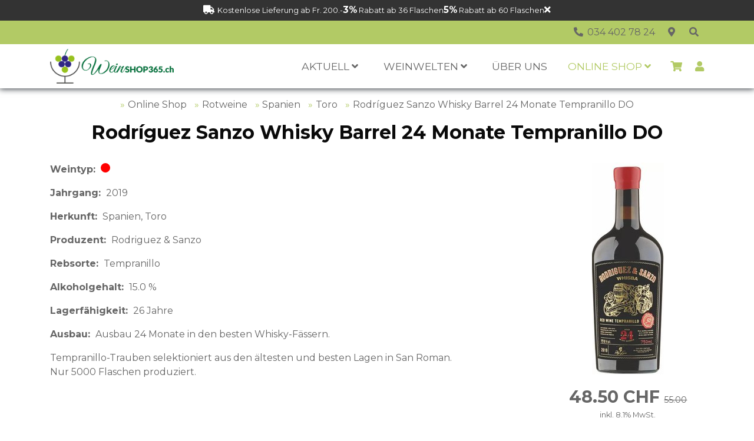

--- FILE ---
content_type: text/html; charset=utf-8
request_url: https://weinshop365.ch/content/online_shop/rotweine/spanien/toro/rodrguez_sanzo_whisky_barrel_24_monate_tempranillo_do_106414/index_ger.html
body_size: 9484
content:

    
<!DOCTYPE html>
<html class="theme-weinshop365 theme_type-web meta_id-shop_article role-Anonymous" prefix="og: http://ogp.me/ns#">
<head>
    <!-- Global site tag (gtag.js) - Google Analytics -->
    <script async src="https://www.googletagmanager.com/gtag/js?id=UA-145896568-1"></script>
    <script>
        window.dataLayer = window.dataLayer || [];
        function gtag(){dataLayer.push(arguments);}
        gtag('js', new Date());
        gtag('config', 'UA-145896568-1');
    </script>
    <meta name="google-site-verification" content="fbGh-EA43DHC6Y1h9lxLOr9WBapssrnlYtPZE0VpEqg" />
    <meta name="google-site-verification" content="sQc3K5uVRs5CwJz3Ev4u8LFcPEL0O73H4J9Nxx28lKM" />
    
    
    <title>Rodríguez Sanzo Whisky Barrel 24 Monate Tempranillo DO - Toro - Spanien - Rotweine - Online Shop - Weinshop 365 | Wyhus Aemme</title>
    <meta http-equiv="Content-Type" content="text/html; charset=utf-8"/>
    <meta name="viewport" content="width=device-width, initial-scale=1.0">
    <meta http-equiv="X-UA-Compatible" content="IE=edge">
    <meta name="description" content="Rotweine aus Spanien im E-Shop durchstöbern und entdecken. Dabei finden Sie vom preiswerten Alltagswein bis hin zum aussergewöhnlichen Spitzenwein für besondere Anlässe alles." />
    <meta name="keywords" content="Rotweine, Spanien, E-Shop, Alltagswein, Spitzenwein" />
    <meta name="language" content="de" />
    
    <meta property="og:url" content="https://weinshop365.ch/content/online_shop/rotweine/spanien/toro/rodrguez_sanzo_whisky_barrel_24_monate_tempranillo_do_106414/index_ger.html" />
    <meta property="og:title" content="Rodríguez Sanzo Whisky Barrel 24 Monate Tempranillo DO" />
    <meta property="og:description" content="Rotweine aus Spanien im E-Shop durchstöbern und entdecken. Dabei finden Sie vom preiswerten Alltagswein bis hin zum aussergewöhnlichen Spitzenwein für besondere Anlässe alles." />
    
        <meta property="og:image" content="https://weinshop365.ch/content/media/e429916/e429959/e429924/e431510/e467886/106414_ger.jpg" />
        <meta property="og:image:type" content="image/jpeg" />
        <meta property="og:image:width" content="270" />
        <meta property="og:image:height" content="796" />
    

    <link rel="shortcut icon" type="image/vnd.microsoft.icon" href="/favicon.ico" />
    
    <!-- website styles -->
    <link rel="stylesheet" href="https://weinshop365.ch/themes/weinshop365/css/web.min.css?t=2025/11/12 16:31:21.410738 GMT+1" />

    
    
<script type="text/javascript">
<!--//
var cdnhost = 'artifikeischn.net';
var lang = 'ger';
var language_codes = {'ger': {'iso-639-1': 'de'}, 'fra': {'iso-639-1': 'fr'}, 'eng': {'iso-639-1': 'en'}, 'chi': {'iso-639-1': 'zh'}, 'ita': {'iso-639-1': 'it'}, 'rus': {'iso-639-1': 'ru'}};
var ZMS_HOME = '';
var zms_home_url = '';
var ZMS_ROOT = '/content';
var ZMS_COMMON = '/common';
var theme = 'weinshop365';
var theme_type = 'web';
var theme_url = '/themes/weinshop365';
var this_url = 'https://weinshop365.ch/content/online_shop/rotweine/spanien/toro/rodrguez_sanzo_whisky_barrel_24_monate_tempranillo_do_106414/index_ger.html'
var just_logged_in = false;
var extern_layout_urls = [];

var google_api_key;

    var google_api_key = 'AIzaSyDl9FWcr3Bgr4DPD7a9luuqkZMTyoDdSTg';




//-->
</script>


    <script type="text/javascript">
    <!--//
        var shop_basket_url = '/content/warenkorb/index_ger.html';
    //-->
    </script>




    
</head>

    <body id="body" role="document" class="shop red_wines custom ger sps" >
    
    <nav id="navigationpane" role="navigation">
        <div class="content">
            <div id="conditionspane" class="conditions">
                <div class="content">
                    <div class="delivery">Kostenlose Lieferung ab Fr. 200.-</div>
                    <div class="rabatt1"><span>3%</span> Rabatt ab 36 Flaschen</div>
                    <div class="rabatt2"><span>5%</span> Rabatt ab 60 Flaschen</div>
                    <a class="btn-close" aria-label="Schliessen">
                        <span aria-hidden="true">Schliessen</span>
                    </a>
                </div>
            </div>
            <div id="functionspane" class="functions">
                <div class="content">
                    <ul class="rightfunctions">
                        <li class="phone">
                            <a class="phone" href="tel:034 402 78 24" title="034 402 78 24"><span>034 402 78 24</span></a>
                        </li>
                        <li class="location">
                            <a class="location" href="/content/kontakt/index_ger.html" title="Standort"><span>Standort</span></a>
                        </li>
                        <li class="search">
                            <a class="search collapsed" data-toggle="collapse" data-target="#searchbar" aria-expanded="false" aria-controls="searchbar" href="/content/online_shop/index_ger.html" title="Online Shop"><span>Online Shop</span></a>
                        </li>
                    </ul>
                </div>
            </div>
            <div id="searchbar" class="collapse">
                <div class="content"><form method="get" class="form form_body_search" name="body_search" action="/content/online_shop/index_ger.html" >
    <div class="innercontent">
        <input type="hidden" name="form_name" value="body_search" />
        
<div id="formfield_body_search_q" class="formfield formfield-input-text formfield_q optional">
    <div class="field_label">
        <label for="field_input_body_search_q">
            <span>Suche</span>
        </label>
    </div>
    <div class="field_input">
        <input type="text" name="q" id="field_input_body_search_q" class="fieldcontrol-q" value="" placeholder="Suche" />
    </div>
    
</div>

<fieldset id="formfieldset_body_search_bases" class="formfieldset formfieldset_bases">
    
    <div class="innercontent">
<div id="formfield_body_search_bases_base_webs001_weinshop365.ch_content_e359745" class="formfield formfield-input-checkbox formfield_base_webs001_weinshop365.ch_content_e359745 optional active">
    <div class="field_input">
        <input type="checkbox" name="search_bases" id="field_input_body_search_bases_base_webs001_weinshop365.ch_content_e359745" class="fieldcontrol-search_bases" value="/webs001/weinshop365.ch/content/e359745" checked="checked" />
    </div>
    <div class="field_label">
        <label for="field_input_body_search_bases_base_webs001_weinshop365.ch_content_e359745">
            <span>Online Shop</span>
        </label>
    </div>
    
</div>
</div>
</fieldset>

<div id="formbutton_submit" class="formbutton formbutton-button-submit formbutton_submit">
    <button type="submit" name="submit" title="Suchen"><span>Suchen</span></button>
</div>

    </div>
</form></div>
            </div>
            <div id="navbar">
                <div class="content">
                    
    <a id="logo" class="ZMSLayout ZMSLayout-body_logo" href="/content/aktuell/index_ger.html" >
        <picture>
            <source srcset="/content/media/e258160/e405765/logo__v2__customthumb__500_10000_0_0_ger.webp" type="image/webp" />
            <source srcset="/content/media/e258160/e405765/logo__v2__customthumb__500_10000_0_0_ger.png" type="image/png" />
            <img alt="" src="/content/media/e258160/e405765/logo__v2__customthumb__500_10000_0_0_ger.png" />
        </picture>
    </a>

                    <button class="navbar-toggler" type="button" data-toggle="collapse" data-target="#navigation" aria-controls="navigation" aria-expanded="false" aria-label="Toggle navigation">
                        <span class="navbar-toggler-icon"></span>
                    </button>
                    <div class="collapse navbar-collapse" id="navigation">
                        <ul class="ZMSLayout ZMSLayout-body_navigation navbar-nav ml-auto" >
    

    
        <li class="ZMSCustom ZMSCustom-ZMSFolder ZMSCustom-ZMSFolder-link has_children " data-id="e445606" >
            <a href="/content/aktuell/index_ger.html" title="Aktuell" ><span>Aktuell</span></a>
            
                <ul >
                    
                        <li class="ZMSCustom ZMSCustom-newsletter ZMSCustom-newsletter-link content-containered" data-id="e405735" >
            <a href="/content/aktuell/newsletter/index_ger.html" title="Newsletter" class="content-containered" ><span>Newsletter</span></a>
            
        </li>
                    
                </ul>
            
        </li>
    
        <li class="ZMSCustom ZMSCustom-ZMSFolder ZMSCustom-ZMSFolder-link has_children content-fluid" data-id="e438695" >
            <a href="/content/weinwelten/index_ger.html" title="Weinwelten" class="content-fluid" ><span>Weinwelten</span></a>
            
                <ul >
                    
                        <li class="ZMSCustom ZMSCustom-ZMSFolder ZMSCustom-ZMSFolder-link " data-id="e480196" >
            <a href="/content/weinwelten/degustationen/index_ger.html" title="Degustationen" ><span>Degustationen</span></a>
            
        </li>
                    
                        <li class="ZMSCustom ZMSCustom-ZMSFolder ZMSCustom-ZMSFolder-link " data-id="e474128" >
            <a href="/content/weinwelten/produzenten/index_ger.html" title="Die Kunst des Weinmachens" ><span>Produzenten</span></a>
            
        </li>
                    
                        <li class="ZMSCustom ZMSCustom-ZMSFolder ZMSCustom-ZMSFolder-link " data-id="e477476" >
            <a href="/content/weinwelten/schatzkammer/index_ger.html" title="Schatzkammer – Raritäten &amp;amp; exklusive Weine" ><span>Schatzkammer</span></a>
            
        </li>
                    
                        <li class="ZMSCustom ZMSCustom-ZMSFolder ZMSCustom-ZMSFolder-link content-fluid" data-id="e432548" >
            <a href="/content/weinwelten/geschichten_der_weinlaender/index_ger.html" title="Die Geschichten der Weinländer" class="content-fluid" ><span>Geschichten der Weinländer</span></a>
            
        </li>
                    
                        <li class="ZMSCustom ZMSCustom-ZMSFolder ZMSCustom-ZMSFolder-link " data-id="e438698" >
            <a href="/content/weinwelten/gabriel_glas/index_ger.html" title="Gabriel Glas© - unglaublicher Weingenuss" ><span>Gabriel Glas©</span></a>
            
        </li>
                    
                        <li class="ZMSCustom ZMSCustom-ZMSFolder ZMSCustom-ZMSFolder-link content-containered" data-id="e443672" >
            <a href="/content/weinwelten/preisliste/index_ger.html" title="PREISLISTE" class="content-containered" ><span>Preisliste</span></a>
            
        </li>
                    
                        <li class="ZMSCustom ZMSCustom-ZMSFolder ZMSCustom-ZMSFolder-link " data-id="e476724" >
            <a href="/content/weinwelten/apro_und_wein/index_ger.html" title="Wein &amp;amp; Schaumwein beim Apéro – Tradition trifft Lebensfreude" ><span>Apéro und Wein</span></a>
            
        </li>
                    
                </ul>
            
        </li>
    
        <li class="ZMSCustom ZMSCustom-ZMSFolder ZMSCustom-ZMSFolder-link " data-id="e364359" >
            <a href="/content/ueber_uns/index_ger.html" title="Über uns" ><span>Über uns</span></a>
            
        </li>
    
        <li class="ZMSCustom ZMSCustom-shop_category ZMSCustom-shop_category-link has_children shop active" data-id="e359745" >
            <a href="/content/online_shop/index_ger.html" title="Online Shop" class="active shop" ><span>Online Shop</span></a>
            
                <ul >
                    
                        <li class="ZMSCustom ZMSCustom-shop_category ZMSCustom-shop_category-link red_wines active" data-id="e387188" >
            <a href="/content/online_shop/rotweine/index_ger.html" title="Rotweine" class="active red_wines" ><span>Rotweine</span></a>
            
        </li>
                    
                        <li class="ZMSCustom ZMSCustom-shop_category ZMSCustom-shop_category-link white_wines" data-id="e399305" >
            <a href="/content/online_shop/weissweine/index_ger.html" title="Weissweine" class="white_wines" ><span>Weissweine</span></a>
            
        </li>
                    
                        <li class="ZMSCustom ZMSCustom-shop_category ZMSCustom-shop_category-link rose_wines" data-id="e399042" >
            <a href="/content/online_shop/roseweine/index_ger.html" title="Roséweine" class="rose_wines" ><span>Roséweine</span></a>
            
        </li>
                    
                        <li class="ZMSCustom ZMSCustom-shop_category ZMSCustom-shop_category-link sparkling_wines" data-id="e386729" >
            <a href="/content/online_shop/schaumweine/index_ger.html" title="Schaumweine" class="sparkling_wines" ><span>Schaumweine</span></a>
            
        </li>
                    
                        <li class="ZMSCustom ZMSCustom-shop_category ZMSCustom-shop_category-link port_wines" data-id="e427952" >
            <a href="/content/online_shop/portweine/index_ger.html" title="Portweine" class="port_wines" ><span>Portweine</span></a>
            
        </li>
                    
                        <li class="ZMSCustom ZMSCustom-shop_category ZMSCustom-shop_category-link specialities" data-id="e385115" >
            <a href="/content/online_shop/spezialitaeten_50cl___375cl/index_ger.html" title="Spezialitäten 50cl / 37.5cl" class="specialities" ><span>Spezialitäten 50cl / 37.5cl</span></a>
            
        </li>
                    
                        <li class="ZMSCustom ZMSCustom-shop_category ZMSCustom-shop_category-link " data-id="e442931" >
            <a href="/content/online_shop/grossflaschen/index_ger.html" title="Grossflaschen" ><span>Grossflaschen</span></a>
            
        </li>
                    
                        <li class="ZMSCustom ZMSCustom-shop_category ZMSCustom-shop_category-link spirits" data-id="e444036" >
            <a href="/content/online_shop/spirituosen/index_ger.html" title="Spirituosen" class="spirits" ><span>Spirituosen</span></a>
            
        </li>
                    
                        <li class="ZMSCustom ZMSCustom-shop_category ZMSCustom-shop_category-link " data-id="e478746" >
            <a href="/content/online_shop/alkoholfreie_weine/index_ger.html" title="Alkoholfreie Weine" ><span>Alkoholfreie Weine</span></a>
            
        </li>
                    
                        <li class="ZMSCustom ZMSCustom-shop_category ZMSCustom-shop_category-link " data-id="e426110" >
            <a href="/content/online_shop/degustationspakete/index_ger.html" title="Unsere Degustationspakete zum Entdecken!" ><span>Degustationspakete</span></a>
            
        </li>
                    
                        <li class="ZMSCustom ZMSCustom-shop_category ZMSCustom-shop_category-link gifts" data-id="e379542" >
            <a href="/content/online_shop/geschenkverpackungen/index_ger.html" title="Geschenkverpackungen" class="gifts" ><span>Geschenkverpackungen</span></a>
            
        </li>
                    
                        <li class="ZMSCustom ZMSCustom-shop_category ZMSCustom-shop_category-link " data-id="e438905" >
            <a href="/content/online_shop/gabriel_glas/index_ger.html" title="Gabriel Glas©" ><span>Gabriel Glas©</span></a>
            
        </li>
                    
                        <li class="ZMSCustom ZMSCustom-ZMSFolder ZMSCustom-ZMSFolder-link shop-promotions" data-id="e425446" >
            <a href="/content/online_shop/aktionen/index_ger.html" title="Aktionen" class="shop-promotions" ><span>Aktionen</span></a>
            
        </li>
                    
                        <li class="ZMSCustom ZMSCustom-ZMSFolder ZMSCustom-ZMSFolder-link shop-recommendations" data-id="e425449" >
            <a href="/content/online_shop/empfehlungen/index_ger.html" title="Empfehlungen" class="shop-recommendations" ><span>Empfehlungen</span></a>
            
        </li>
                    
                        <li class="ZMSCustom ZMSCustom-ZMSFolder ZMSCustom-ZMSFolder-link shop-ppratios" data-id="e431257" >
            <a href="/content/online_shop/top_preis_leistung/index_ger.html" title="Top Preis-Leistung" class="shop-ppratios" ><span>Top Preis-Leistung</span></a>
            
        </li>
                    
                        <li class="ZMSCustom ZMSCustom-shop_category ZMSCustom-shop_category-link " data-id="e444289" >
            <a href="/content/online_shop/geschenkgutscheine/index_ger.html" title="Geschenkgutscheine" ><span>Geschenkgutscheine</span></a>
            
        </li>
                    
                        <li class="ZMSCustom ZMSCustom-shop_category ZMSCustom-shop_category-link 1" data-id="e435197" >
            <a href="/content/online_shop/restposten/index_ger.html" title="Restposten" class="1" ><span>Restposten</span></a>
            
        </li>
                    
                        <li class="ZMSCustom ZMSCustom-ZMSFolder ZMSCustom-ZMSFolder-link terms  content-containered" data-id="e290006" >
            <a href="/content/online_shop/agb/index_ger.html" title="Allgemeine Geschäftsbedingungen" class="terms  content-containered" ><span>AGB</span></a>
            
        </li>
                    
                        <li class="ZMSCustom ZMSCustom-ZMSFolder ZMSCustom-ZMSFolder-link delivery content-containered" data-id="e425381" >
            <a href="/content/online_shop/lieferkosten/index_ger.html" title="Lieferkosten" class="delivery content-containered" ><span>Lieferkosten</span></a>
            
        </li>
                    
                </ul>
            
        </li>
    
        <li class="ZMSCustom ZMSCustom-shop_basket ZMSCustom-shop_basket-link shop_basket content-containered" data-id="e290008" >
            <a href="/content/warenkorb/index_ger.html" title="Warenkorb" class="shop_basket content-containered" ><span>Warenkorb</span></a>
            
        </li>
    
</ul>
                        <div class="extras">
                            <a class="btn_shop_basket" href="/content/warenkorb/index_ger.html" title="Warenkorb"><span>Warenkorb</span></a>
                            
                            
                                <a class="btn_login" data-toggle="modal" data-target="#body_login" title="Login"><span>Login</span></a>
                            
                            
                        </div>
                    </div>
                </div>
            </div>
        </div>
    </nav>
    
    

    
    
    <div id="mainpane">
        <div class="content">
            <ul class="body_pathway" >
    
        
    
        <li><a href="/content/online_shop/index_ger.html">Online Shop</a></li>
    
        <li><a href="/content/online_shop/rotweine/index_ger.html">Rotweine</a></li>
    
        <li><a href="/content/online_shop/rotweine/spanien/index_ger.html">Spanien</a></li>
    
        <li><a href="/content/online_shop/rotweine/spanien/toro/index_ger.html">Toro</a></li>
    
        <li><a href="/content/online_shop/rotweine/spanien/toro/rodrguez_sanzo_whisky_barrel_24_monate_tempranillo_do_106414/index_ger.html">Rodríguez Sanzo Whisky Barrel 24 Monate Tempranillo DO</a></li>
    
</ul>
            <div class="ZMSLayout ZMSLayout-body_title body_title" >
    <h1>Rodríguez Sanzo Whisky Barrel 24 Monate Tempranillo DO</h1>
</div>
            <div id="content" class="ZMSLayout ZMSLayout-body_content" >
    
    <div class="innercontent"><div class="ZMSCustom ZMSCustom-shop_article ZMSCustom-shop_article-main action" data-url="/content/online_shop/rotweine/spanien/toro/rodrguez_sanzo_whisky_barrel_24_monate_tempranillo_do_106414/index_ger.html" data-id="e467840" id="e467840" >
    
        
    
    <div class="essentials">
        
    <div class="mediaobjects article_mediaobjects {context: 'article_mediaobjects'}">
        <div class="innercontent">
            
                
                    <div class="mediaobject" >
                        <a rel="article_mediaobjects" href="/content/media/e429916/e429959/e429924/e431510/e467886/106414__v2__customthumb__1200_1000_0_0_90_none_ger.jpg" class="galleryitem" >
                            <img alt="" src="/content/media/e429916/e429959/e429924/e431510/e467886/106414__v2__customthumb__360_360_0_0_90_none_ger.jpg" />
                        </a>
                        
                    </div>
                
            
        </div>
    </div>

        <form method="get" class="form form_add_article form_add_article_main" action="/content/warenkorb/index_ger.html">
    <input type="hidden" name="form_name" value="add_article" />
    <input type="hidden" name="lang" value="ger" />
    <div class="innercontent">
        
<input type="hidden" name="add_article_id" id="field_input_add_article_id" value="e467840" />

<fieldset id="formfieldset_add_article_defaults" class="formfieldset formfieldset_defaults">
    <legend title="label_defaults"><span>label_defaults</span></legend>
    
    <div class="innercontent">
<div id="formfield_add_article_defaults_price" class="formfield formfield-html formfield_price">
    <div class="field_label">Preis</div><div class="field_input"><span class="current"><span class="value">48.50</span><span class="currency">CHF</span></span><span class="default"><span class="labeling">statt</span><span class="value">55.00</span><span class="CHF"></span></span><span class="tax">inkl. 8.1% MwSt.</span></div>
</div>

<div id="formfield_add_article_defaults_content_cl" class="formfield formfield-html formfield_content_cl">
    <span class="value">75cl</span><span class="cl10">10cl = 6.47</span>
</div>

<div id="formfield_add_article_defaults_article_id" class="formfield formfield-html formfield_article_id">
    <span class="labeling">Artikelnummer</span><span class="value">106414</span>
</div>

<div id="formfield_add_article_defaults_amount" class="formfield formfield-input-text formfield_amount optional">
    <div class="field_label">
        <label for="field_input_add_article_defaults_amount">
            <span>Menge</span>
        </label>
    </div>
    <div class="field_input">
        <input type="text" name="add_article_amount" id="field_input_add_article_defaults_amount" class="fieldcontrol-add_article_amount" value="1" />
    </div>
    
</div>

<div id="formbutton_add_article_defaults_submit" class="formbutton formbutton-button-submit formbutton_submit">
    <button type="submit" name="add_article_defaults_submit" title="in den Warenkorb"><span>in den Warenkorb</span></button>
</div>
</div>
</fieldset>

    </div>
</form>
    </div>
    <div class="infos">
        
        <div class="attributes">
    <div class="winetype red-wine">
    <div class="labeling">Weintyp</div>
    <div class="value">
        <span data-toggle="tooltip" title="Rotwein" >Rotwein</span>
    </div>
</div>
    <div class="vintage">
    <div class="labeling">Jahrgang</div>
    <div class="value">2019</div>
</div>
    <div class="origin">
    <div class="labeling">Herkunft</div>
    <div class="value">
        <div class="country">Spanien</div><div class="region">Toro</div>
    </div>
</div>
    <div class="manufacturer">
    <div class="labeling">Produzent</div>
    <div class="value">Rodriguez &amp; Sanzo</div>
</div>
    <div class="grape">
    <div class="labeling">Rebsorte</div>
    <div class="value">Tempranillo</div>
</div>
    <div class="alcohol_concentration">
    <div class="labeling">Alkoholgehalt</div>
    <div class="value">15.0 %</div>
</div>
    <div class="shelf_life">
    <div class="labeling">Lagerfähigkeit</div>
    <div class="value">26 Jahre</div>
</div>
    <div class="ausbau">
    <div class="labeling">Ausbau</div>
    <div class="value">Ausbau 24 Monate in den besten Whisky-Fässern.</div>
</div>
</div>
        <div class="description"><div>Tempranillo-Trauben selektioniert aus den ältesten und besten Lagen in San Roman.</div>
<div>Nur 5000 Flaschen produziert.</div></div>
    </div>
    
        
    <div class="flags">
        <div class="items">
            
                <div class="flag action" title="in Aktion">
                    <span>in Aktion</span>
                </div>
            
        </div>
    </div>

    
    <div class="degustation">
        <h2>Degustations-Merkmale</h2>
        <div class="items">
            <div class="color">
    <div class="labeling">Farbe</div>
    <div class="value">Dichtes und undurchdringliches, fast schwarzes Rot.</div>
</div>
            <div class="bouquet">
    <div class="labeling">Bukett</div>
    <div class="value">Sehr aromatisch, feiner Whisky-Touch, schwarze Kirschen, etwas Rauch, Pfeffer und Schokolade.</div>
</div>
            <div class="taste">
    <div class="labeling">Geschmack</div>
    <div class="value">Die feinen Tannine tragen den Whisky Barrel Reserva wunderschön, sehr geschmeidig und intensiv. Ausgeprägt schwarze Kirschenfrucht, dazu feine Vanillenoten, Tabak und Kräuter. Die Whisky-Fass-Aromen unterstreichen die Einzigartigkeit.</div>
</div>
            <div class="fits">
    <div class="labeling">Passt zu</div>
    <div class="value">Käse, Rind, Kalb und Schwein.</div>
</div>
            <div class="serving_temperature">
    <div class="labeling">Ausschanktemperatur</div>
    <div class="value">16 - 18°C</div>
</div>
        </div>
    </div>
    <ul class="actions">
    <li class="create_tablecard" >
        <a class="btn_create_tablecard" href="?create_tablecard=1#create_tablecard" data-article="e467840"><span>Tischsteller erstellen</span></a>
    </li>
</ul>
    
    <script type="application/ld+json">{"sku": "106414", "description": "Tempranillo-Trauben selektioniert aus den \u00e4ltesten und besten Lagen in San Roman. \n Nur 5000 Flaschen produziert.", "url": "/content/online_shop/rotweine/spanien/toro/rodrguez_sanzo_whisky_barrel_24_monate_tempranillo_do_106414/index_ger.html", "image": "/content/media/e429916/e429959/e429924/e431510/e467886/106414_ger.jpg", "offers": {"priceCurrency": "CHF", "url": "/content/online_shop/rotweine/spanien/toro/rodrguez_sanzo_whisky_barrel_24_monate_tempranillo_do_106414/index_ger.html", "price": "48.50", "@type": "Offer", "availability": "InStock", "shippingDetails": {"shippingDestination": {"addressCountry": "CH", "@type": "DefinedRegion"}, "shippingRate": {"currency": "CHF", "@type": "MonetaryAmount", "maxValue": 9.9}, "@type": "OfferShippingDetails", "deliveryTime": {"transitTime": {"unitCode": "day", "maxValue": 2, "@type": "QuantitativeValue", "minValue": 1}, "handlingTime": {"unitCode": "day", "maxValue": 2, "@type": "QuantitativeValue", "minValue": 1}, "@type": "ShippingDeliveryTime"}}}, "@context": "http://schema.org/", "manufacturer": "Rodriguez & Sanzo", "@type": "Product", "name": "Rodr\u00edguez Sanzo Whisky Barrel 24 Monate Tempranillo DO"}</script>
    
    

    
</div>
</div>
</div>
        </div>
    </div>
    
    <footer id="footerpane" class="sps">
        <div class="fa fa-chevron-down"></div>
        <div id="orbit" >
    <div class="innercontent"><div id="e456165" class="ZMSCustom ZMSCustom-ZMSFolder ZMSCustom-ZMSFolder-main" data-id="e456165" >
    <div class="ZMSCustom-ZMSFolder_e">
        <div class="innercontent"><div class="ZMSCustom ZMSCustom-container ZMSCustom-container-main highlights" data-url="/content/orbitinhalte/index_ger.html#e456179" data-id="e456179" id="e456179" >
    
        
        
        
        
        <div class="innercontent">
            <div class="ZMSCustom ZMSCustom-contentbox ZMSCustom-contentbox-main bg-green-1 has_text" data-url="/content/orbitinhalte/index_ger.html#e456180" data-id="e456180" id="e456180" >
    
        
        
        <div class="text text_classes"><p><a href="/content/online_shop/aktionen/index_ger.html"><em class="fa fa-percent"> </em><strong>AKTIONEN</strong></a></p></div>
        
        
        
    
</div><div class="ZMSCustom ZMSCustom-contentbox ZMSCustom-contentbox-main bg-green-2 has_text" data-url="/content/orbitinhalte/index_ger.html#e456181" data-id="e456181" id="e456181" >
    
        
        
        <div class="text text_classes"><p><a href="/content/online_shop/top_preis_leistung/index_ger.html"><em class="fa fa-star"> </em><strong>TOP PREIS-LEISTUNG</strong></a></p></div>
        
        
        
    
</div><div class="ZMSCustom ZMSCustom-contentbox ZMSCustom-contentbox-main bg-green-3 has_text" data-url="/content/orbitinhalte/index_ger.html#e456182" data-id="e456182" id="e456182" >
    
        
        
        <div class="text text_classes"><p><a href="/content/online_shop/empfehlungen/index_ger.html"><em class="fa fa-thumbs-up"> </em><strong>EMPFEHLUNGEN</strong></a></p></div>
        
        
        
    
</div><div class="ZMSCustom ZMSCustom-contentbox ZMSCustom-contentbox-main bg-green-4 has_text" data-url="/content/orbitinhalte/index_ger.html#e456183" data-id="e456183" id="e456183" >
    
        
        
        <div class="text text_classes"><p><a href="/content/online_shop/degustationspakete/index_ger.html"><em class="fa fa-eye"> </em><strong>DEGUSTATIONS-PAKETE</strong></a></p></div>
        
        
        
    
</div><div class="ZMSCustom ZMSCustom-contentbox ZMSCustom-contentbox-main bg-blue-1 has_text" data-url="/content/orbitinhalte/index_ger.html#e456184" data-id="e456184" id="e456184" >
    
        
        
        <div class="text text_classes"><p><a href="/content/online_shop/geschenkverpackungen/index_ger.html"><em class="fa fa-gift"> </em><strong>GESCHENK-VERPACKUNGEN</strong></a></p></div>
        
        
        
    
</div><div class="ZMSCustom ZMSCustom-contentbox ZMSCustom-contentbox-main bg-blue-2 has_text" data-url="/content/orbitinhalte/index_ger.html#e456185" data-id="e456185" id="e456185" >
    
        
        
        <div class="text text_classes"><p><a href="/content/online_shop/geschenkgutscheine/index_ger.html"><em class="fa fa-gift"> </em><strong>GESCHENK-GUTSCHEINE</strong></a></p></div>
        
        
        
    
</div>
        </div>
        
        
        
    
</div><div class="ZMSCustom ZMSCustom-container ZMSCustom-container-main content-containered" data-url="/content/orbitinhalte/index_ger.html#e456186" data-id="e456186" id="e456186" >
    
        
        
        
        
        <div class="innercontent">
            <div class="ZMSCustom ZMSCustom-contentbox ZMSCustom-contentbox-main ZMSCustom-contentbox-main-half center has_text" data-url="/content/orbitinhalte/index_ger.html#e456187" data-id="e456187" id="e456187" >
    
        
        
        <div class="text text_classes"><p><strong>LIEFERKOSTEN</strong></p>
<p>Gratis-Lieferung ab CHF 200.-. <br />Darunter betragen die Lieferkosten CHF 9.90</p></div>
        
        
        
    
</div><div class="ZMSCustom ZMSCustom-contentbox ZMSCustom-contentbox-main ZMSCustom-contentbox-main-half center has_text" data-url="/content/orbitinhalte/index_ger.html#e456188" data-id="e456188" id="e456188" >
    
        
        
        <div class="text text_classes"><p><strong>ZAHLUNGSMÖGLICHKEITEN</strong></p>
<ul class="paymentmethods">
<li><img src="/content/media/e258160/e461104/e461107/pf_pay_ger.svg" alt="PostFinance Pay" /></li>
<li><img src="/content/media/e258160/e461104/e461108/twint_ger.svg" alt="TWINT" /></li>
<li><img src="/content/media/e258160/e461104/e461109/visa_ger.svg" alt="Visa" /></li>
<li><img src="/content/media/e258160/e461104/e461105/mastercard_ger.svg" alt="Mastercard" /></li>
<li><img src="/content/media/e258160/e461104/e461106/paypal_ger.svg" alt="PayPal" /></li>
</ul></div>
        
        
        
    
</div><div class="ZMSCustom ZMSCustom-contentbox ZMSCustom-contentbox-main" data-url="/content/orbitinhalte/index_ger.html#e456190" data-id="e456190" id="e456190" >
    
        
        
        
        
        
        
    
</div><div class="ZMSCustom ZMSCustom-contentbox ZMSCustom-contentbox-main ZMSCustom-contentbox-main-third has_text" data-url="/content/orbitinhalte/index_ger.html#e456191" data-id="e456191" id="e456191" >
    
        
        
        <div class="text text_classes"><p><strong>Wyhus Aemme</strong> <br />Sumiswaldstrasse 15 <br />3435 Ramsei <br /><br />Tel: <a href="TEL:034 402 78 24">034 402 78 24</a> <br />Fax: 034 402 78 25 <br /><a href="mailto:info@wyhus-aemme.ch">info@wyhus-aemme.ch</a></p></div>
        
        
        
    
</div><div class="ZMSCustom ZMSCustom-contentbox ZMSCustom-contentbox-main ZMSCustom-contentbox-main-third has_text" data-url="/content/orbitinhalte/index_ger.html#e456192" data-id="e456192" id="e456192" >
    
        
        
        <div class="text text_classes"><p><strong>Öffnungszeiten</strong> <br />Montag-Freitag <br />08.00 Uhr - 11.45 Uhr <br />13.00 Uhr - 17.00 Uhr <em>(Apr-Sep bis 17.30 Uhr)</em></p>
<p>Samstag 09.00 Uhr - 12.00 Uhr</p></div>
        
        
        
    
</div><div class="ZMSCustom ZMSCustom-contentbox ZMSCustom-contentbox-main ZMSCustom-contentbox-main-third has_text" data-url="/content/orbitinhalte/index_ger.html#e456193" data-id="e456193" id="e456193" >
    
        
        
        <div class="text text_classes"><p><strong>Informationen</strong></p>
<ul>
<li><a href="/content/online_shop/agb/index_ger.html">AGB</a></li>
<li><a href="/content/online_shop/lieferkosten/index_ger.html">Lieferbedingungen</a></li>
<li><a href="/content/ueber_uns/preisliste/index_ger.html">Preisliste</a></li>
<li><a href="/content/aktuell/newsletter/index_ger.html">Newsletter</a></li>
<li><a href="/content/impressum/index_ger.html">Impressum</a></li>
<li><a href="/content/datenschutz/index_ger.html">Datenschutzerklärung</a></li>
</ul></div>
        
        
        
    
</div>
        </div>
        
        
        
    
</div></div>
    </div>
</div></div>
</div>
        <div class="bottomline">
            <div class="content">
                <div class="copyright" >
    <span class="copy">&copy;</span> <span class="year">2026</span> <a class="provider" href="http://www.artification.com" target="_blank" title="Marketing, Werbung, Design, Grafik, Webseiten">artification.com</a>
</div>
                <div class="share"></div>
            </div>
        </div>
        <div class="fa fa-chevron-up"></div>
    </footer>
    
    <a class="toplink" href="#body" title="Seitenanfang" >
    <span>Seitenanfang</span>
</a>
    
    <!-- Popup Modal -->
    
    
    <!-- Login Modal -->
    <div class="modal fade" id="body_login" tabindex="-1" role="dialog" aria-labelledby="body_login_label" aria-hidden="true">
        <div class="modal-dialog" role="document">
            <div class="modal-content">
                <div class="modal-header">
                    <h4 class="modal-title" id="body_login_label">Login</h4>
                    <button type="button" class="close" data-dismiss="modal" aria-label="Close">
                        <span aria-hidden="true">&times;</span>
                    </button>
                </div>
                <div class="modal-body">
                    <form id="form_body_login" method="post" action="" class="form form_body_login" >
    <input type="hidden" name="form_name" value="body_login" />
    <input type="hidden" name="__ac_persistent" value="0" />
    
    
<fieldset id="formfieldset_body_login_user_credentials" class="formfieldset formfieldset_user_credentials">
    <legend title="Login"><span>Login</span></legend>
    
    <div class="innercontent">
<div id="formfield_body_login_user_credentials___ac_name" class="formfield formfield-input-text formfield___ac_name optional">
    <div class="field_label">
        <label for="field_input_body_login_user_credentials___ac_name">
            <span>Benutzername/E-Mail</span>
        </label>
    </div>
    <div class="field_input">
        <input type="text" name="__ac_name" id="field_input_body_login_user_credentials___ac_name" class="fieldcontrol-__ac_name" value="" placeholder="Benutzername/E-Mail" />
    </div>
    
</div>

<div id="formfield_body_login_user_credentials___ac_password" class="formfield formfield-input-password formfield___ac_password optional">
    <div class="field_label">
        <label for="field_input_body_login_user_credentials___ac_password">
            <span>Passwort</span>
        </label>
    </div>
    <div class="field_input">
        <input type="password" name="__ac_password" id="field_input_body_login_user_credentials___ac_password" placeholder="Passwort" />
    </div>
</div>
</div>
</fieldset>

<fieldset id="formfieldset_body_login_buttons" class="formfieldset formfieldset_buttons">
    
    <div class="innercontent">
<div id="formbutton_body_login_buttons_login" class="formbutton formbutton-button-submit formbutton_login">
    <button type="submit" name="body_login_buttons_login" title="Einloggen"><span>Einloggen</span></button>
</div>

<div id="formfield_body_login_buttons_request_account" class="formfield formfield-html formfield_request_account">
    <a class="btn_request_account" title="Registrieren" href="/content/benutzerkonto_erstellen/index_ger.html#items378410"><span>Registrieren</span></a>
</div>

<div id="formfield_body_login_buttons_reset_password" class="formfield formfield-html formfield_reset_password">
    <a class="btn_reset_password" title="Passwort vergessen" href="/content/passwort_vergessen/index_ger.html#items378419"><span>Passwort vergessen</span></a>
</div>
</div>
</fieldset>

</form>
                </div>
            </div>
        </div>
    </div>
    
    <!-- Account Modal -->
    

    <!-- Shop Basket Modal -->
    <div class="modal fade" id="body_shop_basket" tabindex="-1" role="dialog" aria-labelledby="body_shop_basket_label" aria-hidden="true">
        <div class="modal-dialog" role="document">
            <div class="modal-content">
                <div class="modal-header">
                    <h4 class="modal-title" id="body_shop_basket_label">Warenkorb</h4>
                    <button type="button" class="close" data-dismiss="modal" aria-label="Close">
                        <span aria-hidden="true">&times;</span>
                    </button>
                </div>
                <div class="modal-body">
                    <div id="body_shop_basket_content"><div class="empty">leer</div></div>
                </div>
                <div class="modal-footer">
                    <a class="btn_checkout" href="/content/warenkorb/index_ger.html" title="zur Kasse">
                        <span>zur Kasse</span>
                    </a>
                </div>
            </div>
        </div>
    </div>
    
    <!-- js libraries -->
    <script src="https://cdnjs.cloudflare.com/ajax/libs/jquery/3.6.0/jquery.min.js" integrity="sha512-894YE6QWD5I59HgZOGReFYm4dnWc1Qt5NtvYSaNcOP+u1T9qYdvdihz0PPSiiqn/+/3e7Jo4EaG7TubfWGUrMQ==" crossorigin="anonymous" referrerpolicy="no-referrer"></script>
    <script src="https://cdnjs.cloudflare.com/ajax/libs/jquery.form/4.3.0/jquery.form.min.js" integrity="sha512-YUkaLm+KJ5lQXDBdqBqk7EVhJAdxRnVdT2vtCzwPHSweCzyMgYV/tgGF4/dCyqtCC2eCphz0lRQgatGVdfR0ww==" crossorigin="anonymous" referrerpolicy="no-referrer"></script>
    <script src="https://cdnjs.cloudflare.com/ajax/libs/jquery.pjax/2.0.1/jquery.pjax.min.js" integrity="sha256-8Te5uZFXTW5VNskYNkjCnaNnGRweXs4cOVvlTSBECYY=" crossorigin="anonymous"></script>
    <script type="text/javascript" src="//artifikeischn.net/libs/jquery.truncate/latest/jquery.truncate.js"></script>
    <script type="text/javascript" src="//artifikeischn.net/libs/tinymce/latest/jquery.tinymce.min.js"></script>
    
    <script src="https://cdnjs.cloudflare.com/ajax/libs/bowser/1.9.4/bowser.min.js" integrity="sha256-tS9rYBF0HnbO+ivkEWS7ybM7ujNLmtFbA6utN7YJ2YM=" crossorigin="anonymous"></script>
    <script src="https://cdnjs.cloudflare.com/ajax/libs/URI.js/1.19.11/URI.min.js" integrity="sha512-HBrZaiSIpZkFPGkutbgouEKsfM+HCrfyioscGYbNPPWb7kvMQcfKzMo35yXb+X+eaOOzpu6UkppcJXfKKO/UqQ==" crossorigin="anonymous" referrerpolicy="no-referrer"></script>
    <script src="https://cdnjs.cloudflare.com/ajax/libs/js-cookie/2.2.1/js.cookie.min.js" integrity="sha256-oE03O+I6Pzff4fiMqwEGHbdfcW7a3GRRxlL+U49L5sA=" crossorigin="anonymous"></script>
    <script src="https://cdnjs.cloudflare.com/ajax/libs/webfont/1.6.28/webfontloader.js" integrity="sha256-4O4pS1SH31ZqrSO2A/2QJTVjTPqVe+jnYgOWUVr7EEc=" crossorigin="anonymous"></script>
    <script src="https://cdnjs.cloudflare.com/ajax/libs/popper.js/1.16.1/umd/popper.min.js" integrity="sha512-ubuT8Z88WxezgSqf3RLuNi5lmjstiJcyezx34yIU2gAHonIi27Na7atqzUZCOoY4CExaoFumzOsFQ2Ch+I/HCw==" crossorigin="anonymous" referrerpolicy="no-referrer"></script>
    <script src="https://cdnjs.cloudflare.com/ajax/libs/twitter-bootstrap/4.6.1/js/bootstrap.min.js" integrity="sha512-UR25UO94eTnCVwjbXozyeVd6ZqpaAE9naiEUBK/A+QDbfSTQFhPGj5lOR6d8tsgbBk84Ggb5A3EkjsOgPRPcKA==" crossorigin="anonymous" referrerpolicy="no-referrer"></script>
    <script src="https://cdnjs.cloudflare.com/ajax/libs/bootstrap-slider/11.0.2/bootstrap-slider.min.js" integrity="sha512-f0VlzJbcEB6KiW8ZVtL+5HWPDyW1+nJEjguZ5IVnSQkvZbwBt2RfCBY0CBO1PsMAqxxrG4Di6TfsCPP3ZRwKpA==" crossorigin="anonymous" referrerpolicy="no-referrer"></script>
    <script src="https://cdnjs.cloudflare.com/ajax/libs/mouse0270-bootstrap-notify/3.1.7/bootstrap-notify.min.js" integrity="sha256-LlN0a0J3hMkDLO1mhcMwy+GIMbIRV7kvKHx4oCxNoxI=" crossorigin="anonymous"></script>
    
    <script src="https://cdnjs.cloudflare.com/ajax/libs/fancybox/3.5.7/jquery.fancybox.min.js" integrity="sha256-yt2kYMy0w8AbtF89WXb2P1rfjcP/HTHLT7097U8Y5b8=" crossorigin="anonymous"></script>
    
    <script src="https://cdn.jsdelivr.net/npm/pjax@0.2.8/pjax.min.js" integrity="sha256-yYGYRNGM8Fn1Kn2lP3htQYNIzGYt1+JD8AnsVZusheI=" crossorigin="anonymous"></script>
    <script src="https://cdn.jsdelivr.net/npm/scrollpos-styler@0.7.1/scrollPosStyler.min.js" integrity="sha256-XKBx63p5/STpEqj9GSX2bRFdxExvFRa/NlDHwb8jjtk=" crossorigin="anonymous"></script>
    <script src="https://cdn.jsdelivr.net/npm/xdate@0.8.2/src/xdate.min.js"></script>
    
    <script src="https://cdnjs.cloudflare.com/ajax/libs/tarekraafat-autocomplete.js/10.2.7/autoComplete.min.js"></script>

    
    

    
    <!-- local scripts -->
    <script type="text/javascript" src="/content/lang.js"></script>
    <script type="text/javascript" src="https://weinshop365.ch/common/js/scripts.js?t=2023/10/24 11:06:52.388013 GMT+2"></script>
    <script type="text/javascript" src="https://weinshop365.ch/themes/weinshop365/js/scripts.js?t=2023/10/09 22:05:41.192998 GMT+2"></script>
    
    <script src="https://apification.net/js?api=sharificator"></script>
    <script type="text/javascript">
        WebFont.load({
            google: {
                families: ['Montserrat:ital,wght@0,400;0,700;1,400;1,700', 'Great Vibes']
            }
        });
        $(function() {
            $('#footerpane .share').sharificate({intro: 'Diese Seite teilen'});
            $('#importantInfosModal').modal('show');
        });
    </script>
    
    

<!-- Google tag (gtag.js) --> 
<script async src="https://www.googletagmanager.com/gtag/js?id=G-SH44CVE3G8"></script> 
<script> window.dataLayer = window.dataLayer || []; function gtag(){dataLayer.push(arguments);} gtag('js', new Date()); gtag('config', 'G-SH44CVE3G8'); </script>

</body>
    </html>


--- FILE ---
content_type: application/javascript
request_url: https://apification.net/js?api=sharificator
body_size: 1469
content:
(function($) {
    var $window = $(window);
    var sharificator = {
        generators: {
            default: function() {
                var $sharificator = $('<div class="collapse" />')
                    .addClass('sharificator');
                var $intro = sharificator.introGenerator().appendTo($sharificator);
                var $networks = sharificator.networksGenerator().appendTo($sharificator)
                return $sharificator;
            }
        },
        introGenerators: {
            div: function() {
                if (sharificator.intro) {
                    var $intro = $('<div />')
                        .addClass('intro');
                    $('<span />').html(sharificator.intro).appendTo($intro);
                    return $intro;
                } else {
                    return $('');
                }
            }
        },
        networksGenerators: {
            ul: function() {
                var $networks = $('<ul class="sharificator-networks" />');
                $.each(sharificator.networks, function(key, network) {
                    var thisnetwork = $.extend(true, {}, network, sharificator.networkDefaults, network.options);
                    var $item = thisnetwork.itemGenerator(thisnetwork).appendTo($networks);
                });
                return $networks;
            }
        },
        networkUrlGenerators: {
            default: function(network) {
                return network.url.replace('{url}', sharificator.url).replace('{title}', sharificator.title);
            }
        },
        networkTitleGenerators: {
            name: function(network) {
                return network.name;
            },
            share: function(network) {
                return network.prefix + ' ' + network.name + ' teilen';
            }
        },
        networkTextGenerators: {
            name: function(network) {
                return network.name;
            },
            share: function(network) {
                return network.prefix + ' ' + network.name + ' teilen';
            }
        },
        networkItemGenerators: {
            li: function(network) {
                var $item = $('<li />')
                    .addClass('sharificator-network-item sharificator-network-item-' + network.classname);
                var $button = network.buttonGenerator(network).appendTo($item);
                return $item;
            }
        },
        networkButtonGenerators: {
            a: function(network) {
                var $button = $('<a />')
                    .addClass('sharificator-network-link sharificator-network-link-' + network.classname)
                    .attr({
                        title: network.titleGenerator(network),
                        href: network.urlGenerator(network)
                    })
                    .data('sharificator-network', network)
                    .on('click', network.clickHandler);
                var $text = $('<span />').html(network.textGenerator(network)).appendTo($button);
                return $button;
            }
        },
        networkClickHandlers: {
            popup: function(event) {
                event.preventDefault();
                var $this = $(this);
                var width   =   575,
                    height  =   520,
                    left    =   ($window.width()  - width)  / 2,
                    top     =   ($window.height() - height) / 2
                    options =   'status=1' +
                                ',width='  + width  +
                                ',height=' + height +
                                ',top='    + top    +
                                ',left='   + left;
                
                var sharificatorPopup = window.open($this.attr('href'), 'sharificatorPopup', options);
            },
            nothing: function(event) {}
        }
    };
    sharificator.available_networks = {}
    sharificator.defaults = {
        intro: 'Diese Seite teilen',
        url: location.href,
        title: $('title').text(),
        generator: sharificator.generators.default,
        introGenerator: sharificator.introGenerators.div,
        networksGenerator: sharificator.networksGenerators.ul,
        networkDefaults: {
            urlGenerator: sharificator.networkUrlGenerators.default,
            titleGenerator: sharificator.networkTitleGenerators.share,
            textGenerator: sharificator.networkTextGenerators.name,
            itemGenerator: sharificator.networkItemGenerators.li,
            buttonGenerator: sharificator.networkButtonGenerators.a,
            clickHandler: sharificator.networkClickHandlers.popup
        },
        networks: {}
    }
    sharificator.sharificate = function(options) {
        if (!(typeof options == 'object' && options.hasOwnProperty('networks'))) {
            sharificator.networks = sharificator.available_networks;
        }
        $.extend(true, sharificator, sharificator.defaults, options);
        return this.each(function() {
            var $sharificator = sharificator.generator().appendTo($(this));
            $sharificator.collapse('show');
        });
    }
    $.sharificator = sharificator;
    $.fn.sharificate = sharificator.sharificate;
}(jQuery));

(function($) {
    $.sharificator.available_networks.email = {
        name: 'E-Mail',
        prefix: 'per',
        classname: 'email',
        url: 'mailto:?subject={title}&body={url}',
        options: {
            clickHandler: $.sharificator.networkClickHandlers.nothing
        }
    }
}(jQuery));

(function($) {
    $.sharificator.available_networks.facebook = {
        name: 'Facebook',
        prefix: 'auf',
        classname: 'facebook',
        url: 'https://www.facebook.com/sharer.php?u={url}',
        options: {}
    }
}(jQuery));

(function($) {
    $.sharificator.available_networks.linkedin = {
        name: 'Linked In',
        prefix: 'auf',
        classname: 'linkedin',
        url: 'https://www.linkedin.com/shareArticle?url={url}',
        options: {}
    }
}(jQuery));

(function($) {
    $.sharificator.available_networks.pinterest = {
        name: 'Pinterest',
        prefix: 'auf',
        classname: 'pinterest',
        url: 'https://pinterest.com/pin/create/bookmarklet/?url={url}',
        options: {}
    }
}(jQuery));

(function($) {
    $.sharificator.available_networks.twitter = {
        name: 'Twitter',
        prefix: 'auf',
        classname: 'twitter',
        url: 'https://twitter.com/intent/tweet?url={url}',
        options: {}
    }
}(jQuery));

(function($) {
    $.sharificator.available_networks.xing = {
        name: 'Xing',
        prefix: 'auf',
        classname: 'xing',
        url: 'https://www.xing.com/app/user?op=share&url={url}',
        options: {}
    }
}(jQuery));


--- FILE ---
content_type: image/svg+xml
request_url: https://weinshop365.ch/content/media/e258160/e461104/e461108/twint_ger.svg
body_size: 4070
content:
<?xml version="1.0" encoding="utf-8"?>
<!-- Generator: Adobe Illustrator 25.1.0, SVG Export Plug-In . SVG Version: 6.00 Build 0)  -->
<svg version="1.1" id="Logos" xmlns="http://www.w3.org/2000/svg" xmlns:xlink="http://www.w3.org/1999/xlink" x="0px" y="0px"
	 viewBox="0 0 333.6 179.3" style="enable-background:new 0 0 333.6 179.3;" xml:space="preserve">
<style type="text/css">
	.Schlagschatten{fill:none;}
	.Abgerundete_x0020_Ecken_x0020_2_x0020_Pt_x002E_{fill:#FFFFFF;stroke:#000000;stroke-miterlimit:10;}
	.Interaktiv_x0020_X_x0020_spiegeln{fill:none;}
	.Weich_x0020_abgeflachte_x0020_Kante{fill:url(#SVGID_1_);}
	.Abenddämmerung{fill:#FFFFFF;}
	.Laub_GS{fill:#FFDD00;}
	.Pompadour_GS{fill-rule:evenodd;clip-rule:evenodd;fill:#51AEE2;}
	.st0{fill:url(#Shape2_1_);}
	.st1{fill:url(#SVGID_2_);}
</style>
<linearGradient id="SVGID_1_" gradientUnits="userSpaceOnUse" x1="-117.2941" y1="-122.1176" x2="-116.587" y2="-121.4105">
	<stop  offset="0" style="stop-color:#E6E6EB"/>
	<stop  offset="0.1738" style="stop-color:#E2E2E6"/>
	<stop  offset="0.352" style="stop-color:#D5D4D8"/>
	<stop  offset="0.5323" style="stop-color:#C0BFC2"/>
	<stop  offset="0.7139" style="stop-color:#A4A2A4"/>
	<stop  offset="0.8949" style="stop-color:#828282"/>
	<stop  offset="1" style="stop-color:#6B6E6E"/>
</linearGradient>
<g id="Twint">
	<g>
		<path id="Shape1" d="M107.8,111.1c0,1.1-0.8,2.5-1.8,3.1L71,134.4c-1,0.6-2.6,0.6-3.6,0l-34.9-20.2c-1-0.6-1.8-2-1.8-3.1V70.7
			c0-1.1,0.8-2.5,1.8-3.1l34.9-20.2c1-0.6,2.6-0.6,3.6,0l34.9,20.2c1,0.6,1.8,2,1.8,3.1V111.1z M301.7,73.6h-31.3v7.5h11.2v32h8.9
			v-32h11.2L301.7,73.6z M159.6,73.6h-31.3v7.5h11.2v32h8.9v-32h11.2L159.6,73.6z M250.1,72.4c-9.9,0-15.3,6.3-15.3,15.4v25.3h8.8
			V87.6c0-4,2.3-7,6.7-7s6.6,3.6,6.6,7v25.5h8.8V87.8C265.7,78.7,260,72.4,250.1,72.4L250.1,72.4z M217.1,73.6v39.5h8.8V73.6H217.1z
			 M187.4,89.3l0.3,1.8l8.2,22.1h3.6l11.2-39.5h-8.6l-5.3,20.7l-0.3,2.2l-0.4-2.2l-7.1-20.7H186l-7.1,20.7l-0.4,2.2l-0.3-2.2
			l-5.3-20.7h-8.7l11.2,39.5h3.6l8.2-22.1L187.4,89.3"/>
		
			<radialGradient id="Shape2_1_" cx="-129.6144" cy="511.5967" r="0.5162" gradientTransform="matrix(81.5286 0 0 -92.0296 10633.8115 47157.6875)" gradientUnits="userSpaceOnUse">
			<stop  offset="0" style="stop-color:#FFCC07"/>
			<stop  offset="9.157000e-02" style="stop-color:#FEC707"/>
			<stop  offset="0.1739" style="stop-color:#FBBC0F"/>
			<stop  offset="0.2528" style="stop-color:#F8AA14"/>
			<stop  offset="0.3295" style="stop-color:#F38F1C"/>
			<stop  offset="0.4046" style="stop-color:#EE711C"/>
			<stop  offset="0.4786" style="stop-color:#E94C1E"/>
			<stop  offset="0.5503" style="stop-color:#E62E20"/>
			<stop  offset="0.5822" style="stop-color:#E52521"/>
			<stop  offset="1" style="stop-color:#E52521"/>
		</radialGradient>
		<path id="Shape2" class="st0" d="M87.4,91l-9.1,13.4l-4.7-7.1l5.4-8.1c1-1.4,3.1-5.4,0.7-10.8c-2-4.4-6.3-6.5-10.1-6.5
			s-7.9,2-10.2,6.5c-2.5,5.2-0.3,9.2,0.6,10.6c0,0,3,4.4,5.5,8.1l4,5.9l6.1,9.3c0,0,1,1.5,2.7,1.5c1.6,0,2.6-1.5,2.8-1.6l14.3-21.2
			L87.4,91L87.4,91L87.4,91z M69.5,91.4c0,0-2.4-3.6-4-6.1c-1.7-2.7,0.2-6.8,4-6.8c3.8,0,5.6,4.1,4,6.8
			C71.9,87.7,69.5,91.4,69.5,91.4z"/>
		
			<radialGradient id="SVGID_2_" cx="-128.8222" cy="511.5707" r="0.6342" gradientTransform="matrix(60.8513 0 0 -92.1359 7880.1548 47212.0977)" gradientUnits="userSpaceOnUse">
			<stop  offset="0" style="stop-color:#07B4E7"/>
			<stop  offset="0.201" style="stop-color:#0BB0E3"/>
			<stop  offset="0.3898" style="stop-color:#0EA6DC"/>
			<stop  offset="0.5737" style="stop-color:#0792CE"/>
			<stop  offset="0.7546" style="stop-color:#0978BC"/>
			<stop  offset="0.9316" style="stop-color:#0C56A1"/>
			<stop  offset="1" style="stop-color:#044894"/>
		</radialGradient>
		<path class="st1" d="M60.7,104l-8.9-12.6c0,0-2.4-3.6-4-6.1c-1.7-2.7,0.2-6.8,4-6.8c0.5,0,0.9,0,1.3,0.2l3.1-5.8
			c-1.4-0.6-3-1-4.4-1c-3.8,0-7.9,2-10.2,6.5c-2.5,5.2-0.3,9.2,0.6,10.6l15.7,23.2c0.1,0.2,1.1,1.7,2.8,1.7s2.6-1.4,2.8-1.6l4.7-7.2
			l-4-6L60.7,104L60.7,104z"/>
	</g>
</g>
</svg>


--- FILE ---
content_type: application/javascript; charset=utf-8
request_url: https://weinshop365.ch/content/lang.js
body_size: 87420
content:
$(function() {
site_lang_dict = $.parseJSON(decodeURIComponent('%7B%22delivery_of_x_bottles_per_service%22%3A%20%7B%22ger%22%3A%20%22Lieferung%20von%20%7B%7D%20Flaschen%20per%20%7B%7D%22%2C%20%22eng%22%3A%20%22%22%7D%2C%20%22label_termin_ja_nein%22%3A%20%7B%22ger%22%3A%20%22W%5Cu00fcnschen%20Sie%20einen%20unverbindlichen%20Degustationstermin%3F%22%2C%20%22eng%22%3A%20%22%22%7D%2C%20%22label_shop_basket_cart%22%3A%20%7B%22ger%22%3A%20%22Warenkorb%22%2C%20%22eng%22%3A%20%22%22%7D%2C%20%22label_gastrobetrieb%22%3A%20%7B%22ger%22%3A%20%22Ihr%20Gastrobetrieb%22%2C%20%22eng%22%3A%20%22%22%7D%2C%20%22label_shop_search_taste%22%3A%20%7B%22ger%22%3A%20%22Geschmack%22%2C%20%22eng%22%3A%20%22%22%7D%2C%20%22error_no_uuid_provided%22%3A%20%7B%22ger%22%3A%20%22Fehler%3A%20Sie%20haben%20keine%20%5Cu00dcberpr%5Cu00fcfungs-ID%20%5Cu00fcbergeben.%22%2C%20%22eng%22%3A%20%22%22%7D%2C%20%22DC.Type%22%3A%20%7B%22ger%22%3A%20%22Typ%22%2C%20%22eng%22%3A%20%22%22%7D%2C%20%22btn_request_account%22%3A%20%7B%22ger%22%3A%20%22Registrieren%22%2C%20%22eng%22%3A%20%22%22%7D%2C%20%22label_contest%22%3A%20%7B%22ger%22%3A%20%22Wettbewerbsfragen%22%2C%20%22eng%22%3A%20%22%22%7D%2C%20%22label_more%22%3A%20%7B%22ger%22%3A%20%22M%5Cu00f6chten%20Sie%20uns%20noch%20etwas%20mitteilen%3F%22%2C%20%22eng%22%3A%20%22%22%7D%2C%20%22label_comments%22%3A%20%7B%22ger%22%3A%20%22Mitteilung%22%2C%20%22eng%22%3A%20%22%22%7D%2C%20%22label_honoric_prefix%22%3A%20%7B%22ger%22%3A%20%22Titel%22%2C%20%22eng%22%3A%20%22%22%7D%2C%20%22label_zip%22%3A%20%7B%22ger%22%3A%20%22PLZ%22%2C%20%22eng%22%3A%20%22%22%7D%2C%20%22label_to%22%3A%20%7B%22ger%22%3A%20%22bis%22%2C%20%22eng%22%3A%20%22%22%7D%2C%20%22label_create_tablecard%22%3A%20%7B%22ger%22%3A%20%22PDF%20f%5Cu00fcr%20Tischsteller%20erstellen%22%2C%20%22eng%22%3A%20%22%22%7D%2C%20%22btn_shop_basket%22%3A%20%7B%22ger%22%3A%20%22Warenkorb%22%2C%20%22eng%22%3A%20%22%22%7D%2C%20%22btn_close%22%3A%20%7B%22ger%22%3A%20%22Schliessen%22%2C%20%22eng%22%3A%20%22%22%7D%2C%20%22label_registration2%22%3A%20%7B%22ger%22%3A%20%22Verbindliche%20Anmeldung%22%2C%20%22eng%22%3A%20%22%22%7D%2C%20%22label_shop_search_origin%22%3A%20%7B%22ger%22%3A%20%22Herkunft%22%2C%20%22eng%22%3A%20%22%22%7D%2C%20%22fax%22%3A%20%7B%22ger%22%3A%20%22Fax%22%2C%20%22eng%22%3A%20%22%22%7D%2C%20%22the_following_newsletter_subscriber_has_unsubscribed%22%3A%20%7B%22ger%22%3A%20%22Der%20folgende%20Newsletterabonnent%20hat%20sich%20abgemeldet%3A%22%2C%20%22eng%22%3A%20%22%22%7D%2C%20%22btn_create_tablecard%22%3A%20%7B%22ger%22%3A%20%22PDF%20f%5Cu00fcr%20Tischsteller%20erstellen%22%2C%20%22eng%22%3A%20%22%22%7D%2C%20%22message_create_tablecard_loading%22%3A%20%7B%22ger%22%3A%20%22...%20lade%20Formular%22%2C%20%22eng%22%3A%20%22%22%7D%2C%20%22label_payment_epayment%22%3A%20%7B%22ger%22%3A%20%22E-Payment%22%2C%20%22eng%22%3A%20%22%22%7D%2C%20%22shop_article-flag-awarded%22%3A%20%7B%22ger%22%3A%20%22Pr%5Cu00e4miert%22%2C%20%22eng%22%3A%20%22%22%7D%2C%20%22link_depot%22%3A%20%7B%22ger%22%3A%20%22Orbit%22%2C%20%22eng%22%3A%20%22%22%7D%2C%20%22Value%22%3A%20%7B%22ger%22%3A%20%22Wert%22%2C%20%22eng%22%3A%20%22%22%7D%2C%20%22label_age%22%3A%20%7B%22ger%22%3A%20%22Mein%20Alter%20ist%22%2C%20%22eng%22%3A%20%22%22%7D%2C%20%22print%22%3A%20%7B%22ger%22%3A%20%22Drucken%22%2C%20%22eng%22%3A%20%22%22%7D%2C%20%22label_create_tablecard_title%22%3A%20%7B%22ger%22%3A%20%22Titel%22%2C%20%22eng%22%3A%20%22%22%7D%2C%20%22label_teilnahmebedingungen%22%3A%20%7B%22ger%22%3A%20%22Ich%20akzeptiere%20die%20Teilnahmebedingungen%22%2C%20%22eng%22%3A%20%22%22%7D%2C%20%22btn_search%22%3A%20%7B%22ger%22%3A%20%22Suchen%22%2C%20%22eng%22%3A%20%22%22%7D%2C%20%22label_city%22%3A%20%7B%22ger%22%3A%20%22Ort%22%2C%20%22eng%22%3A%20%22%22%7D%2C%20%22label_shop_article_feature_awards%22%3A%20%7B%22ger%22%3A%20%22Pr%5Cu00e4miert%22%2C%20%22eng%22%3A%20%22%22%7D%2C%20%22btn_update_shop_basket_cart_save%22%3A%20%7B%22ger%22%3A%20%22Warenkorb%20aktualisieren%22%2C%20%22eng%22%3A%20%22%22%7D%2C%20%22btn_toggle_sidebar%22%3A%20%7B%22ger%22%3A%20%22mein%20Konto%20/%20Warenkorb%22%2C%20%22eng%22%3A%20%22%22%7D%2C%20%22btn_shop_basket_orderdata_next%22%3A%20%7B%22ger%22%3A%20%22Weiter%22%2C%20%22eng%22%3A%20%22%22%7D%2C%20%22label_lastname%22%3A%20%7B%22ger%22%3A%20%22Nachname%22%2C%20%22eng%22%3A%20%22%22%7D%2C%20%22label_firstname_lastname%22%3A%20%7B%22ger%22%3A%20%22Vorname%20/%20Nachname%22%2C%20%22eng%22%3A%20%22%22%7D%2C%20%22label_wunschtermin2%22%3A%20%7B%22ger%22%3A%20%22Alternativer%20Wunschtermin%22%2C%20%22eng%22%3A%20%22%22%7D%2C%20%22label_from%22%3A%20%7B%22ger%22%3A%20%22von%22%2C%20%22eng%22%3A%20%22%22%7D%2C%20%22label_shop_article_feature_bio%22%3A%20%7B%22ger%22%3A%20%22Bio%22%2C%20%22eng%22%3A%20%22%22%7D%2C%20%22label_1st%22%3A%20%7B%22ger%22%3A%20%22Was%20ist%20die%20Bedeutung%20von%20Bukett%3F%22%2C%20%22eng%22%3A%20%22%22%7D%2C%20%22label_shop_search_grape%22%3A%20%7B%22ger%22%3A%20%22Rebsorte%22%2C%20%22eng%22%3A%20%22%22%7D%2C%20%22label_shop_search_alcohol_concentration%22%3A%20%7B%22ger%22%3A%20%22Alkoholgehalt%22%2C%20%22eng%22%3A%20%22%22%7D%2C%20%22label_anzahl%22%3A%20%7B%22ger%22%3A%20%22Anzahl%20Exemplare%22%2C%20%22eng%22%3A%20%22%22%7D%2C%20%22label_2nd%22%3A%20%7B%22ger%22%3A%20%22Welches%20Aroma%20kann%20bei%20der%20Wein-Verkostung%20nicht%20vorkommen%3F%22%2C%20%22eng%22%3A%20%22%22%7D%2C%20%22label_sortiment%22%3A%20%7B%22ger%22%3A%20%22Wie%20zufrieden%20sind%20Sie%20mit%20dem%20Umfang%20unseres%20Sortiments%3F%22%2C%20%22eng%22%3A%20%22%22%7D%2C%20%22label_shopbedienung%22%3A%20%7B%22ger%22%3A%20%22Wie%20einfach%20finden%20Sie%20die%20Bedienung%20unseres%20Shops%3F%22%2C%20%22eng%22%3A%20%22%22%7D%2C%20%22label_firstname%22%3A%20%7B%22ger%22%3A%20%22Vorname%22%2C%20%22eng%22%3A%20%22%22%7D%2C%20%22shop_article-flag-bio%22%3A%20%7B%22ger%22%3A%20%22Bio%22%2C%20%22eng%22%3A%20%22%22%7D%2C%20%22label_create_tablecard_layout%22%3A%20%7B%22ger%22%3A%20%22Layout%22%2C%20%22eng%22%3A%20%22%22%7D%2C%20%22label_antispamcheck%22%3A%20%7B%22ger%22%3A%20%22Antispam%20Check%22%2C%20%22eng%22%3A%20%22%22%7D%2C%20%22label_confirm_age%22%3A%20%7B%22ger%22%3A%20%22Ja%2C%20ich%20bin%20mindestens%2018%20Jahre%20alt.%22%2C%20%22eng%22%3A%20%22%22%7D%2C%20%221st%22%3A%20%7B%22ger%22%3A%20%22o%5CtWas%20ist%20die%20Bedeutung%20von%20Bukett%3F%22%2C%20%22eng%22%3A%20%22%22%7D%2C%20%22label_qr%22%3A%20%7B%22ger%22%3A%20%22W%5Cu00e4hlen%20Sie%20Ihren%20Gutschein%22%2C%20%22eng%22%3A%20%22%22%7D%2C%20%22btn_finish_shop_basket_epayment%22%3A%20%7B%22ger%22%3A%20%22Bezahlen%20und%20Bestellung%20absenden%22%2C%20%22eng%22%3A%20%22%22%7D%2C%20%22label_street%22%3A%20%7B%22ger%22%3A%20%22Strasse%20/%20Nr.%22%2C%20%22eng%22%3A%20%22%22%7D%2C%20%22DC.Creator%22%3A%20%7B%22ger%22%3A%20%22Autor%22%2C%20%22eng%22%3A%20%22%22%7D%2C%20%22label_orderdata%22%3A%20%7B%22ger%22%3A%20%22Bestelldaten%22%2C%20%22eng%22%3A%20%22%22%7D%2C%20%22label_shop_search_bouquet%22%3A%20%7B%22ger%22%3A%20%22Bukett%22%2C%20%22eng%22%3A%20%22%22%7D%2C%20%22label_coupon_code%22%3A%20%7B%22ger%22%3A%20%22Gutscheincode%22%2C%20%22eng%22%3A%20%22%22%7D%2C%20%22label_create_tablecard_logo%22%3A%20%7B%22ger%22%3A%20%22Ihr%20Logo%22%2C%20%22eng%22%3A%20%22%22%7D%2C%20%22label_your_data%22%3A%20%7B%22ger%22%3A%20%22Ihre%20Daten%22%2C%20%22eng%22%3A%20%22%22%7D%2C%20%22label_invoice%22%3A%20%7B%22ger%22%3A%20%22Rechnung%20%28nur%20bei%20Abholung%29%22%2C%20%22eng%22%3A%20%22%22%7D%2C%20%22label_your_date%22%3A%20%7B%22ger%22%3A%20%22Ihre%20Angaben%22%2C%20%22eng%22%3A%20%22%22%7D%2C%20%22read%20more%22%3A%20%7B%22ger%22%3A%20%22mehr%20lesen%22%2C%20%22eng%22%3A%20%22%22%7D%2C%20%22label_create_tablecard_text%22%3A%20%7B%22ger%22%3A%20%22Text%22%2C%20%22eng%22%3A%20%22%22%7D%2C%20%22btn_finish_shop_basket%22%3A%20%7B%22ger%22%3A%20%22Bestellung%20absenden%22%2C%20%22eng%22%3A%20%22%22%7D%2C%20%22Key%22%3A%20%7B%22ger%22%3A%20%22Schl%5Cu00fcssel%22%2C%20%22eng%22%3A%20%22%22%7D%2C%20%22label_registration%22%3A%20%7B%22ger%22%3A%20%22Anmeldung%22%2C%20%22eng%22%3A%20%22%22%7D%2C%20%22label_password2%22%3A%20%7B%22ger%22%3A%20%22Wiederholung%22%2C%20%22eng%22%3A%20%22%22%7D%2C%20%22email%22%3A%20%7B%22ger%22%3A%20%22E-Mail%22%2C%20%22eng%22%3A%20%22%22%7D%2C%20%22btn_shop_search_reset%22%3A%20%7B%22ger%22%3A%20%22Zur%5Cu00fccksetzen%22%2C%20%22eng%22%3A%20%22%22%7D%2C%20%22label_delivery_address%22%3A%20%7B%22ger%22%3A%20%22Lieferadresse%22%2C%20%22eng%22%3A%20%22%22%7D%2C%20%22shop_article-flag-ppratio%22%3A%20%7B%22ger%22%3A%20%22Top-Preis-Leistung%22%2C%20%22eng%22%3A%20%22%22%7D%2C%20%22label_salutation%22%3A%20%7B%22ger%22%3A%20%22Anrede%22%2C%20%22eng%22%3A%20%22%22%7D%2C%20%22label_mobile%22%3A%20%7B%22ger%22%3A%20%22Mobile%20Tel-Nr.%22%2C%20%22eng%22%3A%20%22%22%7D%2C%20%22read_more%22%3A%20%7B%22ger%22%3A%20%22mehr%20lesen%22%2C%20%22eng%22%3A%20%22%22%7D%2C%20%22label_gender%22%3A%20%7B%22ger%22%3A%20%22Anrede%22%2C%20%22eng%22%3A%20%22%22%7D%2C%20%22shop_article-flag-neu%22%3A%20%7B%22ger%22%3A%20%22Neuer%20Artikel%22%2C%20%22eng%22%3A%20%22%22%7D%2C%20%22error_request_account_email_exists%22%3A%20%7B%22ger%22%3A%20%22Diese%20E-Mail%20Adresse%20ist%20bereits%20registriert.%22%2C%20%22eng%22%3A%20%22%22%7D%2C%20%22body_account_title%22%3A%20%7B%22ger%22%3A%20%22Mein%20Benutzerkonto%22%2C%20%22eng%22%3A%20%22%22%7D%2C%20%22label_collection%22%3A%20%7B%22ger%22%3A%20%22Abholung%22%2C%20%22eng%22%3A%20%22%22%7D%2C%20%22label_shop_search_limitation%22%3A%20%7B%22ger%22%3A%20%22Kategorie%22%2C%20%22eng%22%3A%20%22%22%7D%2C%20%22delivery_costs_uncalculated%22%3A%20%7B%22ger%22%3A%20%22Lieferkosten%20konnten%20nicht%20berechnet%20werden.%22%2C%20%22eng%22%3A%20%22%22%7D%2C%20%22label_epayment%22%3A%20%7B%22ger%22%3A%20%22E-Payment%22%2C%20%22eng%22%3A%20%22%22%7D%2C%20%22btn_send_form%22%3A%20%7B%22ger%22%3A%20%22Formular%20versenden%22%2C%20%22eng%22%3A%20%22%22%7D%2C%20%22label_shop_basket_finish%22%3A%20%7B%22ger%22%3A%20%22Abschluss%22%2C%20%22eng%22%3A%20%22%22%7D%2C%20%22Yes%22%3A%20%7B%22ger%22%3A%20%22Ja%22%2C%20%22eng%22%3A%20%22%22%7D%2C%20%22label_shop_search_serving_temperature%22%3A%20%7B%22ger%22%3A%20%22Ausschanktemperatur%22%2C%20%22eng%22%3A%20%22%22%7D%2C%20%22btn_next%22%3A%20%7B%22ger%22%3A%20%22weiter%22%2C%20%22eng%22%3A%20%22%22%7D%2C%20%22label_accept_terms%22%3A%20%7B%22ger%22%3A%20%22Ja%2C%20ich%20akzeptiere%20die%20Teilnahmebedingungen%22%2C%20%22eng%22%3A%20%22%22%7D%2C%20%22No%22%3A%20%7B%22ger%22%3A%20%22Nein%22%2C%20%22eng%22%3A%20%22%22%7D%2C%20%22label_shop_search_vintage%22%3A%20%7B%22ger%22%3A%20%22Jahrgang%22%2C%20%22eng%22%3A%20%22%22%7D%2C%20%22label_fields_of_interest%22%3A%20%7B%22ger%22%3A%20%22Ich%20bin%20...%22%2C%20%22eng%22%3A%20%22%22%7D%2C%20%22error_uuid_not_found%22%3A%20%7B%22ger%22%3A%20%22Fehler%3A%20Diese%20%5Cu00dcberpr%5Cu00fcfungs-ID%20existiert%20nicht.%22%2C%20%22eng%22%3A%20%22%22%7D%2C%20%22label_email%22%3A%20%7B%22ger%22%3A%20%22E-Mail%22%2C%20%22eng%22%3A%20%22%22%7D%2C%20%22label_delivery%22%3A%20%7B%22ger%22%3A%20%22Lieferung%22%2C%20%22eng%22%3A%20%22%22%7D%2C%20%22label_shop_article_feature_vegan%22%3A%20%7B%22ger%22%3A%20%22Vegan%22%2C%20%22eng%22%3A%20%22%22%7D%2C%20%22message_shop_search_loading%22%3A%20%7B%22ger%22%3A%20%22...%20lade%20Formular%20...%22%2C%20%22eng%22%3A%20%22%22%7D%2C%20%22label_event%22%3A%20%7B%22ger%22%3A%20%22Event%22%2C%20%22eng%22%3A%20%22%22%7D%2C%20%22label_eq_billing_address%22%3A%20%7B%22ger%22%3A%20%22gleich%20Rechnungsadresse%22%2C%20%22eng%22%3A%20%22%22%7D%2C%20%22label_company%22%3A%20%7B%22ger%22%3A%20%22Firma%22%2C%20%22eng%22%3A%20%22%22%7D%2C%20%22label_mobilephone%22%3A%20%7B%22ger%22%3A%20%22Mobil%22%2C%20%22eng%22%3A%20%22%22%7D%2C%20%22label_shop_search%22%3A%20%7B%22ger%22%3A%20%22Suche%22%2C%20%22eng%22%3A%20%22%22%7D%2C%20%22btn_shop_search%22%3A%20%7B%22ger%22%3A%20%22Suchen%22%2C%20%22eng%22%3A%20%22%22%7D%2C%20%22label_terms%22%3A%20%7B%22ger%22%3A%20%22Teilnahmebedingungen%22%2C%20%22eng%22%3A%20%22%22%7D%2C%20%22btn_search_advanced%22%3A%20%7B%22ger%22%3A%20%22erweiterte%20Suche%22%2C%20%22eng%22%3A%20%22%22%7D%2C%20%22btn_navigation%22%3A%20%7B%22ger%22%3A%20%22Navigation%22%2C%20%22eng%22%3A%20%22%22%7D%2C%20%22label_date_event%22%3A%20%7B%22ger%22%3A%20%22F%5Cu00fcr%20welchen%20Event%20m%5Cu00f6chten%20Sie%20sich%20anmelden%3F%20%28bitte%20Datum%20angeben%29%22%2C%20%22eng%22%3A%20%22%22%7D%2C%20%22label_fullname%22%3A%20%7B%22ger%22%3A%20%22Vollst%5Cu00e4ndiger%20Name%22%2C%20%22eng%22%3A%20%22%22%7D%2C%20%22get_directions%22%3A%20%7B%22ger%22%3A%20%22Route%20berechnen%22%2C%20%22eng%22%3A%20%22%22%7D%2C%20%22label_address%22%3A%20%7B%22ger%22%3A%20%22Adresse%22%2C%20%22eng%22%3A%20%22%22%7D%2C%20%22Customer%20groups%22%3A%20%7B%22ger%22%3A%20%22Kundengruppen%22%2C%20%22eng%22%3A%20%22%22%7D%2C%20%22label_fax%22%3A%20%7B%22ger%22%3A%20%22Fax%22%2C%20%22eng%22%3A%20%22%22%7D%2C%20%22label_shop_search_price%22%3A%20%7B%22ger%22%3A%20%22Preis%22%2C%20%22eng%22%3A%20%22%22%7D%2C%20%22label_remark%22%3A%20%7B%22ger%22%3A%20%22Bemerkungen%22%2C%20%22eng%22%3A%20%22%22%7D%2C%20%22btn_update_shop_basket_cart_next%22%3A%20%7B%22ger%22%3A%20%22Weiter%22%2C%20%22eng%22%3A%20%22%22%7D%2C%20%22label_shop_basket_control%22%3A%20%7B%22ger%22%3A%20%22Kontrolle%22%2C%20%22eng%22%3A%20%22%22%7D%2C%20%22label_shop_basket_orderdata%22%3A%20%7B%22ger%22%3A%20%22Bestelldaten%22%2C%20%22eng%22%3A%20%22%22%7D%2C%20%22phone%22%3A%20%7B%22ger%22%3A%20%22Telefon%22%2C%20%22eng%22%3A%20%22%22%7D%2C%20%22btn_shop_search_search%22%3A%20%7B%22ger%22%3A%20%22Suchen%22%2C%20%22eng%22%3A%20%22%22%7D%2C%20%22btn_to_terms%22%3A%20%7B%22ger%22%3A%20%22zu%20den%20Teilnahmebedingungen%22%2C%20%22eng%22%3A%20%22%22%7D%2C%20%22DC.Subject%22%3A%20%7B%22ger%22%3A%20%22Schlagworte%22%2C%20%22eng%22%3A%20%22%22%7D%2C%20%22label_payment%22%3A%20%7B%22ger%22%3A%20%22Bezahlung%22%2C%20%22eng%22%3A%20%22%22%7D%2C%20%22label_billing_address%22%3A%20%7B%22ger%22%3A%20%22Rechnungsadresse%22%2C%20%22eng%22%3A%20%22%22%7D%2C%20%22label_wunschtermin1%22%3A%20%7B%22ger%22%3A%20%22Wunschtermin%22%2C%20%22eng%22%3A%20%22%22%7D%2C%20%22shop_article-flag-action%22%3A%20%7B%22ger%22%3A%20%22in%20Aktion%22%2C%20%22eng%22%3A%20%22%22%7D%2C%20%22error_email_already_subscribed%22%3A%20%7B%22ger%22%3A%20%22Diese%20E-Mail%20ist%20bereits%20registriert%22%2C%20%22eng%22%3A%20%22%22%7D%2C%20%22label_shop_article_feature_neu%22%3A%20%7B%22ger%22%3A%20%22Neu%22%2C%20%22eng%22%3A%20%22%22%7D%2C%20%22label_shop_search_fits%22%3A%20%7B%22ger%22%3A%20%22Passend%20zu%22%2C%20%22eng%22%3A%20%22%22%7D%2C%20%22label_qr_winnings%22%3A%20%7B%22ger%22%3A%20%22Ihre%20Gutscheine%20zur%20Auswahl%22%2C%20%22eng%22%3A%20%22%22%7D%2C%20%22label_shop_search_color%22%3A%20%7B%22ger%22%3A%20%22Farbe%22%2C%20%22eng%22%3A%20%22%22%7D%2C%20%22btn_reset_form%22%3A%20%7B%22ger%22%3A%20%22Formular%20zur%5Cu00fccksetzen%22%2C%20%22eng%22%3A%20%22%22%7D%2C%20%22label_shop_search_limitation_context%22%3A%20%7B%22ger%22%3A%20%22aktuelle%20Kategorie%22%2C%20%22eng%22%3A%20%22%22%7D%2C%20%22label_shipping_selection%22%3A%20%7B%22ger%22%3A%20%22Abholung/Lieferung%22%2C%20%22eng%22%3A%20%22%22%7D%2C%20%22DC.Title%22%3A%20%7B%22ger%22%3A%20%22Titel%22%2C%20%22eng%22%3A%20%22%22%7D%2C%20%22label_phone%22%3A%20%7B%22ger%22%3A%20%22Telefon%22%2C%20%22eng%22%3A%20%22%22%7D%2C%20%22label_umfrage%22%3A%20%7B%22ger%22%3A%20%22Ihr%20Feedback%22%2C%20%22eng%22%3A%20%22%22%7D%2C%20%22label_ratamatata%22%3A%20%7B%22ger%22%3A%20%22Aus%20welchem%20Land%20kommt%20der%20Matarromera%20Ribera%20del%20Duero%20Crianza%3F%22%2C%20%22eng%22%3A%20%22%22%7D%2C%20%22label_preisleistung%22%3A%20%7B%22ger%22%3A%20%22Wie%20zufrieden%20sind%20Sie%20mit%20unserem%20Preis-Leistungs-Verh%5Cu00e4ltnis%3F%22%2C%20%22eng%22%3A%20%22%22%7D%2C%20%22error_email_no_subscriber%22%3A%20%7B%22ger%22%3A%20%22Diese%20E-Mail%20ist%20nicht%20in%20unserem%20System%20eingetragen.%22%2C%20%22eng%22%3A%20%22%22%7D%2C%20%22btn_sitemap%22%3A%20%7B%22ger%22%3A%20%22Sitemap%22%2C%20%22eng%22%3A%20%22%22%7D%2C%20%22label_your_message%22%3A%20%7B%22ger%22%3A%20%22Ihre%20Mitteilung%22%2C%20%22eng%22%3A%20%22%22%7D%2C%20%22error_antispamcheck%22%3A%20%7B%22ger%22%3A%20%22Bitte%20f%5Cu00fcllen%20Sie%20den%20erforderlichen%20Antispam%20Check%20aus%22%2C%20%22eng%22%3A%20%22%22%7D%2C%20%22label_3rd%22%3A%20%7B%22ger%22%3A%20%22Was%20ist%20der%20wichtigste%20Faktor%20beim%20Weinglas%22%2C%20%22eng%22%3A%20%22%22%7D%2C%20%22LINK_DEPOT%22%3A%20%7B%22ger%22%3A%20%22Link%22%2C%20%22eng%22%3A%20%22%22%7D%2C%20%22error_required_fields%22%3A%20%7B%22ger%22%3A%20%22Bitte%20f%5Cu00fcllen%20Sie%20alle%20Pflichtfelder%20aus%22%2C%20%22eng%22%3A%20%22%22%7D%2C%20%22label_subject%22%3A%20%7B%22ger%22%3A%20%22Betreff%22%2C%20%22eng%22%3A%20%22%22%7D%2C%20%22btn_form_create_tablecard_create_pdf%22%3A%20%7B%22ger%22%3A%20%22PDF%20erstellen%22%2C%20%22eng%22%3A%20%22%22%7D%2C%20%22search_input%22%3A%20%7B%22ger%22%3A%20%22Suche%22%2C%20%22eng%22%3A%20%22%22%7D%2C%20%22btn_back%22%3A%20%7B%22ger%22%3A%20%22zur%5Cu00fcck%22%2C%20%22eng%22%3A%20%22%22%7D%2C%20%22teaser_more%22%3A%20%7B%22ger%22%3A%20%22...%20mehr%22%2C%20%22eng%22%3A%20%22%22%7D%2C%20%22label_shop_search_name%22%3A%20%7B%22ger%22%3A%20%22Artikelbezeichnung%22%2C%20%22eng%22%3A%20%22%22%7D%2C%20%22label_salutation_title%22%3A%20%7B%22ger%22%3A%20%22Titel%22%2C%20%22eng%22%3A%20%22%22%7D%2C%20%22btn_quick_search%22%3A%20%7B%22ger%22%3A%20%22einfache%20Suche%22%2C%20%22eng%22%3A%20%22%22%7D%2C%20%22shop_article-flag-vegan%22%3A%20%7B%22ger%22%3A%20%22Vegan%22%2C%20%22eng%22%3A%20%22%22%7D%2C%20%22label_participant%22%3A%20%7B%22ger%22%3A%20%22Anzahl%20Teilnehmer%22%2C%20%22eng%22%3A%20%22%22%7D%2C%20%22shop_article-flag-recommendation%22%3A%20%7B%22ger%22%3A%20%22Empfehlung%22%2C%20%22eng%22%3A%20%22%22%7D%2C%20%22label_phone_short%22%3A%20%7B%22ger%22%3A%20%22Tel%22%2C%20%22eng%22%3A%20%22%22%7D%2C%20%22label_shop_search_manufacturer%22%3A%20%7B%22ger%22%3A%20%22Produzent%22%2C%20%22eng%22%3A%20%22%22%7D%2C%20%22DC.Title.Alt%22%3A%20%7B%22ger%22%3A%20%22Kurztitel%22%2C%20%22eng%22%3A%20%22%22%7D%2C%20%22DC.Description%22%3A%20%7B%22ger%22%3A%20%22Zusammenfassung%22%2C%20%22eng%22%3A%20%22%22%7D%2C%20%22label_shop_search_limitation_category%22%3A%20%7B%22ger%22%3A%20%22Kategorie%22%2C%20%22eng%22%3A%20%22%22%7D%2C%20%22delivery_of_x_bottles%22%3A%20%7B%22ger%22%3A%20%22Lieferung%20von%20%7B%7D%20Flaschen%7B%7D%22%2C%20%22eng%22%3A%20%22%22%7D%2C%20%22label_shop_search_shelf_life%22%3A%20%7B%22ger%22%3A%20%22Lagerf%5Cu00e4higkeit%22%2C%20%22eng%22%3A%20%22%22%7D%2C%20%22label_contactperson%22%3A%20%7B%22ger%22%3A%20%22Kontaktperson%22%2C%20%22eng%22%3A%20%22%22%7D%2C%20%22label_search%22%3A%20%7B%22ger%22%3A%20%22Suche%22%2C%20%22eng%22%3A%20%22%22%7D%2C%20%22btn_contact%22%3A%20%7B%22ger%22%3A%20%22Kontakt%22%2C%20%22eng%22%3A%20%22%22%7D%7D'));
system_lang_dict_hooks = $.parseJSON(decodeURIComponent('%7B%22mediaimage%22%3A%20%7B%22thumbkey_not_found%22%3A%20%7B%22ger%22%3A%20%22%7Bthumbkey%7D%20nicht%20gefunden%22%2C%20%22fra%22%3A%20%22%7Bthumbkey%7D%20not%20found%22%2C%20%22eng%22%3A%20%22%7Bthumbkey%7D%20not%20found%22%2C%20%22ita%22%3A%20%22%7Bthumbkey%7D%20not%20found%22%7D%2C%20%22thumbkey_individual%22%3A%20%7B%22ger%22%3A%20%22Individuell%22%2C%20%22fra%22%3A%20%22Custom%22%2C%20%22eng%22%3A%20%22Custom%22%2C%20%22ita%22%3A%20%22Custom%22%7D%2C%20%22thumbkey_original%22%3A%20%7B%22ger%22%3A%20%22Original%22%2C%20%22fra%22%3A%20%22Original%22%2C%20%22eng%22%3A%20%22Original%22%2C%20%22ita%22%3A%20%22Original%22%7D%7D%2C%20%22objectsbrowser%22%3A%20%7B%22encoding%22%3A%20%7B%22ger%22%3A%20%22Kodierung%22%2C%20%22fra%22%3A%20%22Codage%22%2C%20%22eng%22%3A%20%22Encoding%22%2C%20%22ita%22%3A%20%22Codifica%22%7D%2C%20%22text%22%3A%20%7B%22ger%22%3A%20%22Text%22%2C%20%22fra%22%3A%20%22Text%22%2C%20%22eng%22%3A%20%22Text%22%2C%20%22ita%22%3A%20%22Text%22%7D%2C%20%22image%22%3A%20%7B%22ger%22%3A%20%22Bild%22%2C%20%22fra%22%3A%20%22Image%22%2C%20%22eng%22%3A%20%22Image%22%2C%20%22ita%22%3A%20%22Immagine%22%7D%2C%20%22add_video%22%3A%20%7B%22ger%22%3A%20%22Video%20hochladen%22%2C%20%22fra%22%3A%20%22T%5Cu00e9l%5Cu00e9charger%20une%20vid%5Cu00e9o%22%2C%20%22eng%22%3A%20%22Upload%20video%22%2C%20%22ita%22%3A%20%22Carica%20il%20video%22%7D%2C%20%22zip%20only%22%3A%20%7B%22ger%22%3A%20%22Nur%20ZIP%22%2C%20%22fra%22%3A%20%22ZIP%22%2C%20%22eng%22%3A%20%22ZIP%20only%22%2C%20%22ita%22%3A%20%22ZIP%22%7D%2C%20%22webm%22%3A%20%7B%22ger%22%3A%20%22WebM%22%2C%20%22fra%22%3A%20%22WebM%22%2C%20%22eng%22%3A%20%22WebM%22%2C%20%22ita%22%3A%20%22WebM%22%7D%2C%20%22mp4%22%3A%20%7B%22ger%22%3A%20%22MP4%22%2C%20%22fra%22%3A%20%22MP4%22%2C%20%22eng%22%3A%20%22MP4%22%2C%20%22ita%22%3A%20%22MP4%22%7D%2C%20%22file%22%3A%20%7B%22ger%22%3A%20%22Datei%22%2C%20%22fra%22%3A%20%22Fichier%22%2C%20%22eng%22%3A%20%22File%22%2C%20%22ita%22%3A%20%22File%22%7D%2C%20%22titlealt%22%3A%20%7B%22ger%22%3A%20%22Kurztitel%22%2C%20%22fra%22%3A%20%22Short%20title%22%2C%20%22eng%22%3A%20%22Short%20title%22%2C%20%22ita%22%3A%20%22Short%20title%22%7D%2C%20%22Folders%22%3A%20%7B%22ger%22%3A%20%22Ordner%22%2C%20%22fra%22%3A%20%22Dossiers%22%2C%20%22eng%22%3A%20%22Folders%22%2C%20%22ita%22%3A%20%22Cartelle%22%7D%2C%20%22objectsbrowser%22%3A%20%7B%22ger%22%3A%20%22Objektkatalog%22%2C%20%22fra%22%3A%20%22Explorateur%20d%27objets%22%2C%20%22eng%22%3A%20%22Object%20Browser%22%2C%20%22ita%22%3A%20%22Browser%20degli%20Oggetti%22%7D%2C%20%22img%22%3A%20%7B%22ger%22%3A%20%22Bild%22%2C%20%22fra%22%3A%20%22Image%22%2C%20%22eng%22%3A%20%22Picture%22%2C%20%22ita%22%3A%20%22Immagine%22%7D%2C%20%22add_folder%22%3A%20%7B%22ger%22%3A%20%22Ordner%20hinzuf%5Cu00fcgen%22%2C%20%22fra%22%3A%20%22Ajouter%20un%20dossier%22%2C%20%22eng%22%3A%20%22Add%20folder%22%2C%20%22ita%22%3A%20%22Aggiungi%20cartella%22%7D%2C%20%22filename%22%3A%20%7B%22ger%22%3A%20%22Dateiname%22%2C%20%22fra%22%3A%20%22Filename%22%2C%20%22eng%22%3A%20%22Filename%22%2C%20%22ita%22%3A%20%22Filename%22%7D%2C%20%22width%22%3A%20%7B%22ger%22%3A%20%22Breite%22%2C%20%22fra%22%3A%20%22Largeur%22%2C%20%22eng%22%3A%20%22Width%22%2C%20%22ita%22%3A%20%22Larghezza%22%7D%2C%20%22choose%22%3A%20%7B%22ger%22%3A%20%22Ausw%5Cu00e4hlen%22%2C%20%22fra%22%3A%20%22Choisir%22%2C%20%22eng%22%3A%20%22Choose%22%2C%20%22ita%22%3A%20%22Scegliere%22%7D%2C%20%22edit_file%22%3A%20%7B%22ger%22%3A%20%22Datei%20bearbeiten%22%2C%20%22fra%22%3A%20%22Edit%20file%22%2C%20%22eng%22%3A%20%22Edit%20file%22%2C%20%22ita%22%3A%20%22Edit%20file%22%7D%2C%20%22save%22%3A%20%7B%22ger%22%3A%20%22Speichern%22%2C%20%22fra%22%3A%20%22Sauver%22%2C%20%22eng%22%3A%20%22Save%22%2C%20%22ita%22%3A%20%22Salvare%22%7D%2C%20%22filesize%22%3A%20%7B%22ger%22%3A%20%22Dateigr%5Cu00f6sse%22%2C%20%22fra%22%3A%20%22Filesize%22%2C%20%22eng%22%3A%20%22Filesize%22%2C%20%22ita%22%3A%20%22Filesize%22%7D%2C%20%22Places%22%3A%20%7B%22ger%22%3A%20%22Orte%22%2C%20%22fra%22%3A%20%22Lieux%22%2C%20%22eng%22%3A%20%22Places%22%2C%20%22ita%22%3A%20%22Luoghi%22%7D%2C%20%22Edit%22%3A%20%7B%22ger%22%3A%20%22Bearbeiten%22%2C%20%22fra%22%3A%20%22Modifier%22%2C%20%22eng%22%3A%20%22Edit%22%2C%20%22ita%22%3A%20%22Modifica%22%7D%2C%20%22ogv%22%3A%20%7B%22ger%22%3A%20%22Ogv%22%2C%20%22fra%22%3A%20%22Ogv%22%2C%20%22eng%22%3A%20%22Ogv%22%2C%20%22ita%22%3A%20%22Ogv%22%7D%2C%20%22mov%22%3A%20%7B%22ger%22%3A%20%22Mov%22%2C%20%22fra%22%3A%20%22Mov%22%2C%20%22eng%22%3A%20%22Mov%22%2C%20%22ita%22%3A%20%22Mov%22%7D%2C%20%22add_file%22%3A%20%7B%22ger%22%3A%20%22Datei%20hochladen%22%2C%20%22fra%22%3A%20%22T%5Cu00e9l%5Cu00e9charger%20un%20fichier%22%2C%20%22eng%22%3A%20%22Upload%20file%22%2C%20%22ita%22%3A%20%22Carica%20un%20file%22%7D%2C%20%22add_image%22%3A%20%7B%22ger%22%3A%20%22Bild%20hochladen%22%2C%20%22fra%22%3A%20%22T%5Cu00e9l%5Cu00e9charger%20l%27image%22%2C%20%22eng%22%3A%20%22Upload%20image%22%2C%20%22ita%22%3A%20%22Carica%20immagine%22%7D%2C%20%22height%22%3A%20%7B%22ger%22%3A%20%22H%5Cu00f6he%22%2C%20%22fra%22%3A%20%22Hauteur%22%2C%20%22eng%22%3A%20%22Height%22%2C%20%22ita%22%3A%20%22Altezza%22%7D%2C%20%22Original%22%3A%20%7B%22ger%22%3A%20%22Original%22%2C%20%22fra%22%3A%20%22Original%22%2C%20%22eng%22%3A%20%22Original%22%2C%20%22ita%22%3A%20%22Originale%22%7D%2C%20%22name%22%3A%20%7B%22ger%22%3A%20%22Name%22%2C%20%22fra%22%3A%20%22Nom%22%2C%20%22eng%22%3A%20%22Name%22%2C%20%22ita%22%3A%20%22Nome%22%7D%2C%20%22edit_image%22%3A%20%7B%22ger%22%3A%20%22Bild%20bearbeiten%22%2C%20%22fra%22%3A%20%22Edit%20image%22%2C%20%22eng%22%3A%20%22Edit%20image%22%2C%20%22ita%22%3A%20%22Edit%20image%22%7D%2C%20%22upload%22%3A%20%7B%22ger%22%3A%20%22Hochladen%22%2C%20%22fra%22%3A%20%22T%5Cu00e9l%5Cu00e9charger%22%2C%20%22eng%22%3A%20%22Upload%22%2C%20%22ita%22%3A%20%22Caricare%22%7D%2C%20%22confirm%20deletion%22%3A%20%7B%22ger%22%3A%20%22Ja%2C%20ich%20m%5Cu00f6chte%20dieses%20Objekt%20l%5Cu00f6schen.%22%2C%20%22fra%22%3A%20%22Oui%2C%20je%20veux%20supprimer%20cet%20objet.%22%2C%20%22eng%22%3A%20%22Yes%2C%20i%20want%20to%20delete%20this%20object.%22%2C%20%22ita%22%3A%20%22S%5Cu00ec%2C%20voglio%20eliminare%20questo%20oggetto.%22%7D%2C%20%22flv%22%3A%20%7B%22ger%22%3A%20%22Flv%22%2C%20%22fra%22%3A%20%22Flv%22%2C%20%22eng%22%3A%20%22Flv%22%2C%20%22ita%22%3A%20%22Flv%22%7D%2C%20%22legend%22%3A%20%7B%22ger%22%3A%20%22Legende%22%2C%20%22fra%22%3A%20%22Legend%22%2C%20%22eng%22%3A%20%22Legend%22%2C%20%22ita%22%3A%20%22Legend%22%7D%2C%20%22upload%20file%22%3A%20%7B%22ger%22%3A%20%22Datei%20hochladen%22%2C%20%22fra%22%3A%20%22T%5Cu00e9l%5Cu00e9charger%20un%20fichier%22%2C%20%22eng%22%3A%20%22Upload%20file%22%2C%20%22ita%22%3A%20%22Carica%20un%20file%22%7D%2C%20%22add_archive%22%3A%20%7B%22ger%22%3A%20%22Archiv%20%28Zip%2C%20...%29%20hochladen%22%2C%20%22fra%22%3A%20%22T%5Cu00e9l%5Cu00e9charger%20l%27archive%20%28zip%2C%20...%29%22%2C%20%22eng%22%3A%20%22Upload%20archive%20%28Zip%2C%20...%29%22%2C%20%22ita%22%3A%20%22Carica%20archivio%20%28Zip%2C%20...%29%22%7D%7D%2C%20%22default%22%3A%20%7B%22ATTR_FILE_XML%22%3A%20%7B%22ger%22%3A%20%22XML%20Datei%22%2C%20%22fra%22%3A%20%22XML%20File%22%2C%20%22eng%22%3A%20%22XML%20File%22%2C%20%22ita%22%3A%20%22XML%20File%22%7D%2C%20%22error_resend_account_confirmation_email_not_found%22%3A%20%7B%22ger%22%3A%20%22Diese%20E-Mail%20ist%20nicht%20in%20unserem%20System%20eingetragen.%22%2C%20%22fra%22%3A%20%22This%20email%20is%20not%20registered%20in%20our%20system.%22%2C%20%22eng%22%3A%20%22This%20email%20is%20not%20registered%20in%20our%20system.%22%2C%20%22ita%22%3A%20%22This%20email%20is%20not%20registered%20in%20our%20system.%22%7D%2C%20%22label_shop_basket_cart%22%3A%20%7B%22ger%22%3A%20%22Warenkorb%22%2C%20%22fra%22%3A%20%22Basket%22%2C%20%22eng%22%3A%20%22Basket%22%2C%20%22ita%22%3A%20%22Basket%22%7D%2C%20%22search_no_results%22%3A%20%7B%22ger%22%3A%20%22Ihre%20Suche%20erzielte%20keine%20Ergebnisse.%22%2C%20%22fra%22%3A%20%22Your%20search%20did%20not%20return%20any%20results.%22%2C%20%22eng%22%3A%20%22Your%20search%20did%20not%20return%20any%20results.%22%2C%20%22ita%22%3A%20%22Your%20search%20did%20not%20return%20any%20results.%22%7D%2C%20%22btn_deactivate%22%3A%20%7B%22ger%22%3A%20%22Deaktivieren%22%2C%20%22fra%22%3A%20%22Deactivate%22%2C%20%22eng%22%3A%20%22Deactivate%22%2C%20%22ita%22%3A%20%22Deactivate%22%7D%2C%20%22BTN_DELETE_IMAGEREF%22%3A%20%7B%22ger%22%3A%20%22Bild%20l%5Cu00f6schen%22%2C%20%22fra%22%3A%20%22Supprimer%20l%27image%22%2C%20%22eng%22%3A%20%22Delete%20image%22%2C%20%22ita%22%3A%20%22Elimina%20immagine%22%7D%2C%20%22btn_add2cart%22%3A%20%7B%22ger%22%3A%20%22in%20den%20Warenkorb%22%2C%20%22fra%22%3A%20%22ajouter%20au%20panier%22%2C%20%22eng%22%3A%20%22add%20to%20cart%22%2C%20%22ita%22%3A%20%22add%20to%20cart%22%7D%2C%20%22btn_request_account%22%3A%20%7B%22ger%22%3A%20%22Benutzerkonto%20anfordern%22%2C%20%22fra%22%3A%20%22Request%20account%22%2C%20%22eng%22%3A%20%22Request%20account%22%2C%20%22ita%22%3A%20%22Request%20account%22%7D%2C%20%22label_comments%22%3A%20%7B%22ger%22%3A%20%22Text%22%2C%20%22fra%22%3A%20%22Text%22%2C%20%22eng%22%3A%20%22Text%22%2C%20%22ita%22%3A%20%22Text%22%7D%2C%20%22yes%22%3A%20%7B%22ger%22%3A%20%22ja%22%2C%20%22fra%22%3A%20%22qui%22%2C%20%22eng%22%3A%20%22yes%22%2C%20%22ita%22%3A%20%22si%22%7D%2C%20%22label_password1%22%3A%20%7B%22ger%22%3A%20%22Passwort%22%2C%20%22fra%22%3A%20%22Password%22%2C%20%22eng%22%3A%20%22Password%22%2C%20%22ita%22%3A%20%22Password%22%7D%2C%20%22error_request_account_password_match%22%3A%20%7B%22ger%22%3A%20%22Das%20Passwort%20stimmt%20nicht%20mit%20der%20Passwortwiederholung%20%5Cu00fcberein.%22%2C%20%22fra%22%3A%20%22The%20password%20does%20not%20match%20the%20password%20repetition.%22%2C%20%22eng%22%3A%20%22The%20password%20does%20not%20match%20the%20password%20repetition.%22%2C%20%22ita%22%3A%20%22The%20password%20does%20not%20match%20the%20password%20repetition.%22%7D%2C%20%22label_password2%22%3A%20%7B%22ger%22%3A%20%22Passwort%20Wiederholung%22%2C%20%22fra%22%3A%20%22Password%20Confirmation%22%2C%20%22eng%22%3A%20%22Password%20Confirmation%22%2C%20%22ita%22%3A%20%22Password%20Confirmation%22%7D%2C%20%22btn_close%22%3A%20%7B%22ger%22%3A%20%22Schliessen%22%2C%20%22fra%22%3A%20%22Fermer%22%2C%20%22eng%22%3A%20%22Close%22%2C%20%22ita%22%3A%20%22Spegnimento%22%7D%2C%20%22btn_more%22%3A%20%7B%22ger%22%3A%20%22mehr%22%2C%20%22fra%22%3A%20%22mehr%22%2C%20%22eng%22%3A%20%22mehr%22%2C%20%22ita%22%3A%20%22mehr%22%7D%2C%20%22ATTR_FILE_CSV%22%3A%20%7B%22ger%22%3A%20%22CSV%20Datei%22%2C%20%22fra%22%3A%20%22CSV%20File%22%2C%20%22eng%22%3A%20%22CSV%20File%22%2C%20%22ita%22%3A%20%22CSV%20File%22%7D%2C%20%22label_password%22%3A%20%7B%22ger%22%3A%20%22Passwort%22%2C%20%22fra%22%3A%20%22Password%22%2C%20%22eng%22%3A%20%22Password%22%2C%20%22ita%22%3A%20%22Password%22%7D%2C%20%22label_change_theme%22%3A%20%7B%22ger%22%3A%20%22Layout%22%2C%20%22fra%22%3A%20%22Layout%22%2C%20%22eng%22%3A%20%22Layout%22%2C%20%22ita%22%3A%20%22Layout%22%7D%2C%20%22label_delivery%22%3A%20%7B%22ger%22%3A%20%22Lieferung%22%2C%20%22fra%22%3A%20%22Delivery%22%2C%20%22eng%22%3A%20%22Delivery%22%2C%20%22ita%22%3A%20%22Delivery%22%7D%2C%20%22label_fields_of_interest%22%3A%20%7B%22ger%22%3A%20%22Themen%22%2C%20%22fra%22%3A%20%22Topics%22%2C%20%22eng%22%3A%20%22Topics%22%2C%20%22ita%22%3A%20%22Topics%22%7D%2C%20%22label_payment_epayment%22%3A%20%7B%22ger%22%3A%20%22Kreditkarte%22%2C%20%22fra%22%3A%20%22Credit%20Card%22%2C%20%22eng%22%3A%20%22Credit%20Card%22%2C%20%22ita%22%3A%20%22Credit%20Card%22%7D%2C%20%22label_payment_invoice%22%3A%20%7B%22ger%22%3A%20%22Rechnung%22%2C%20%22fra%22%3A%20%22Invoice%22%2C%20%22eng%22%3A%20%22Invoice%22%2C%20%22ita%22%3A%20%22Invoice%22%7D%2C%20%22label_password_suggestions%22%3A%20%7B%22ger%22%3A%20%22Passwortvorschl%5Cu00e4ge%22%2C%20%22fra%22%3A%20%22Password%20Suggestions%22%2C%20%22eng%22%3A%20%22Password%20Suggestions%22%2C%20%22ita%22%3A%20%22Password%20Suggestions%22%7D%2C%20%22body_account_title%22%3A%20%7B%22ger%22%3A%20%22Mein%20Konto%22%2C%20%22fra%22%3A%20%22My%20account%22%2C%20%22eng%22%3A%20%22My%20account%22%2C%20%22ita%22%3A%20%22My%20account%22%7D%2C%20%22btn_send_request_password%22%3A%20%7B%22ger%22%3A%20%22Passwort%20vergessen%22%2C%20%22fra%22%3A%20%22Forgot%20password%22%2C%20%22eng%22%3A%20%22Forgot%20password%22%2C%20%22ita%22%3A%20%22Forgot%20password%22%7D%2C%20%22theme_type_web%22%3A%20%7B%22ger%22%3A%20%22Web%22%2C%20%22fra%22%3A%20%22Web%22%2C%20%22eng%22%3A%20%22Web%22%2C%20%22ita%22%3A%20%22Web%22%7D%2C%20%22btn_search%22%3A%20%7B%22ger%22%3A%20%22suchen%22%2C%20%22fra%22%3A%20%22search%22%2C%20%22eng%22%3A%20%22search%22%2C%20%22ita%22%3A%20%22search%22%7D%2C%20%22label_city%22%3A%20%7B%22ger%22%3A%20%22Orte%22%2C%20%22fra%22%3A%20%22City%22%2C%20%22eng%22%3A%20%22City%22%2C%20%22ita%22%3A%20%22City%22%7D%2C%20%22label_email%22%3A%20%7B%22ger%22%3A%20%22E-Mail%22%2C%20%22fra%22%3A%20%22Email%22%2C%20%22eng%22%3A%20%22Email%22%2C%20%22ita%22%3A%20%22Email%22%7D%2C%20%22btn_update_shop_basket_cart_save%22%3A%20%7B%22ger%22%3A%20%22%5Cu00c4nderungen%20%5Cu00fcbernehmen%22%2C%20%22fra%22%3A%20%22Appliquer%20les%20modifications%22%2C%20%22eng%22%3A%20%22Apply%20changes%22%2C%20%22ita%22%3A%20%22Apply%20changes%22%7D%2C%20%22btn_toggle_sidebar%22%3A%20%7B%22ger%22%3A%20%22Seitenleiste%20ein-/ausblenden%22%2C%20%22fra%22%3A%20%22Toggle%20sidebar%22%2C%20%22eng%22%3A%20%22Toggle%20sidebar%22%2C%20%22ita%22%3A%20%22Toggle%20sidebar%22%7D%2C%20%22btn_shop_basket_orderdata_next%22%3A%20%7B%22ger%22%3A%20%22Weiter%22%2C%20%22fra%22%3A%20%22Continue%22%2C%20%22eng%22%3A%20%22Next%22%2C%20%22ita%22%3A%20%22Next%22%7D%2C%20%22label_lastname%22%3A%20%7B%22ger%22%3A%20%22Nachname%22%2C%20%22fra%22%3A%20%22Last%20name%22%2C%20%22eng%22%3A%20%22Last%20name%22%2C%20%22ita%22%3A%20%22Last%20name%22%7D%2C%20%22btn_zoom%22%3A%20%7B%22ger%22%3A%20%22vergr%5Cu00f6ssern%22%2C%20%22fra%22%3A%20%22enlarge%22%2C%20%22eng%22%3A%20%22enlarge%22%2C%20%22ita%22%3A%20%22enlarge%22%7D%2C%20%22label_accept_shop_terms%22%3A%20%7B%22ger%22%3A%20%22Ja%2C%20ich%20akzeptiere%20die%20Allgemeinen%20Gesch%5Cu00e4ftsbedingungen%22%2C%20%22fra%22%3A%20%22Oui%2C%20j%27accepte%20les%20termes%20et%20conditions%22%2C%20%22eng%22%3A%20%22Yes%2C%20i%20accept%20the%20terms%20and%20conditions.%22%2C%20%22ita%22%3A%20%22Yes%2C%20i%20accept%20the%20terms%20and%20conditions.%22%7D%2C%20%22label_add_coupon_code%22%3A%20%7B%22ger%22%3A%20%22Gutscheincode%20hinzuf%5Cu00fcgen%22%2C%20%22fra%22%3A%20%22Add%20coupon%22%2C%20%22eng%22%3A%20%22Add%20coupon%22%2C%20%22ita%22%3A%20%22Add%20coupon%22%7D%2C%20%22label_country%22%3A%20%7B%22ger%22%3A%20%22Land%22%2C%20%22fra%22%3A%20%22Country%22%2C%20%22eng%22%3A%20%22Country%22%2C%20%22ita%22%3A%20%22Country%22%7D%2C%20%22page%22%3A%20%7B%22ger%22%3A%20%22Seite%22%2C%20%22fra%22%3A%20%22Page%22%2C%20%22eng%22%3A%20%22Page%22%2C%20%22ita%22%3A%20%22Page%22%7D%2C%20%22btn_reset_password%22%3A%20%7B%22ger%22%3A%20%22Passwort%20vergessen%22%2C%20%22fra%22%3A%20%22Forgot%20password%22%2C%20%22eng%22%3A%20%22Forgot%20password%22%2C%20%22ita%22%3A%20%22Forgot%20password%22%7D%2C%20%22label_firstname%22%3A%20%7B%22ger%22%3A%20%22Vorname%22%2C%20%22fra%22%3A%20%22First%20name%22%2C%20%22eng%22%3A%20%22First%20name%22%2C%20%22ita%22%3A%20%22First%20name%22%7D%2C%20%22label_userdata%22%3A%20%7B%22ger%22%3A%20%22Benutzerdaten%22%2C%20%22fra%22%3A%20%22Userdata%22%2C%20%22eng%22%3A%20%22Userdata%22%2C%20%22ita%22%3A%20%22Userdata%22%7D%2C%20%22BTN_EDIT_IMAGEREF%22%3A%20%7B%22ger%22%3A%20%22Bild%20bearbeiten%22%2C%20%22fra%22%3A%20%22Edit%20image%22%2C%20%22eng%22%3A%20%22Edit%20image%22%2C%20%22ita%22%3A%20%22Edit%20image%22%7D%2C%20%22label_your_location%22%3A%20%7B%22ger%22%3A%20%22Ihr%20Standort%22%2C%20%22fra%22%3A%20%22Your%20location%22%2C%20%22eng%22%3A%20%22Your%20location%22%2C%20%22ita%22%3A%20%22Your%20location%22%7D%2C%20%22btn_open%22%3A%20%7B%22ger%22%3A%20%22%5Cu00d6ffnen%22%2C%20%22fra%22%3A%20%22Open%22%2C%20%22eng%22%3A%20%22Open%22%2C%20%22ita%22%3A%20%22Open%22%7D%2C%20%22btn_delete%22%3A%20%7B%22ger%22%3A%20%22L%5Cu00f6schen%22%2C%20%22fra%22%3A%20%22Effacer%22%2C%20%22eng%22%3A%20%22Delete%22%2C%20%22ita%22%3A%20%22Delete%22%7D%2C%20%22error_request_account_password_policy%22%3A%20%7B%22ger%22%3A%20%22Das%20Passwort%20erf%5Cu00fcllt%20nicht%20die%20Kriterien.%22%2C%20%22fra%22%3A%20%22The%20password%20does%20not%20meet%20the%20criteria.%22%2C%20%22eng%22%3A%20%22The%20password%20does%20not%20meet%20the%20criteria.%22%2C%20%22ita%22%3A%20%22The%20password%20does%20not%20meet%20the%20criteria.%22%7D%2C%20%22label_email_subject%22%3A%20%7B%22ger%22%3A%20%22Betreff%22%2C%20%22fra%22%3A%20%22Subject%22%2C%20%22eng%22%3A%20%22Subject%22%2C%20%22ita%22%3A%20%22Subject%22%7D%2C%20%22label_locations_filter_services%22%3A%20%7B%22ger%22%3A%20%22Filter%20nach%20Dienstleistungen%22%2C%20%22fra%22%3A%20%22Filter%20by%20services%22%2C%20%22eng%22%3A%20%22Filter%20by%20services%22%2C%20%22ita%22%3A%20%22Filter%20by%20services%22%7D%2C%20%22label_coupon_code%22%3A%20%7B%22ger%22%3A%20%22Code%22%2C%20%22fra%22%3A%20%22Code%22%2C%20%22eng%22%3A%20%22Code%22%2C%20%22ita%22%3A%20%22Code%22%7D%2C%20%22label_your_data%22%3A%20%7B%22ger%22%3A%20%22Ihre%20Daten%22%2C%20%22fra%22%3A%20%22Your%20data%22%2C%20%22eng%22%3A%20%22Your%20data%22%2C%20%22ita%22%3A%20%22Your%20data%22%7D%2C%20%22label_reset_password_request_password_uuid%22%3A%20%7B%22ger%22%3A%20%22Zur%5Cu00fccksetzungs-ID%22%2C%20%22fra%22%3A%20%22Reset-ID%22%2C%20%22eng%22%3A%20%22Reset-ID%22%2C%20%22ita%22%3A%20%22Reset-ID%22%7D%2C%20%22label_request_account_confirmation%22%3A%20%7B%22ger%22%3A%20%22Anmeldebest%5Cu00e4tigung%22%2C%20%22fra%22%3A%20%22Registration%20Confirmation%22%2C%20%22eng%22%3A%20%22Registration%20Confirmation%22%2C%20%22ita%22%3A%20%22Registration%20Confirmation%22%7D%2C%20%22BTN_IMPORT_XML%22%3A%20%7B%22ger%22%3A%20%22XML%20Datei%20importieren%22%2C%20%22fra%22%3A%20%22import%20xml%20file%22%2C%20%22eng%22%3A%20%22import%20xml%20file%22%2C%20%22ita%22%3A%20%22import%20xml%20file%22%7D%2C%20%22btn_finish_shop_basket%22%3A%20%7B%22ger%22%3A%20%22Bestellung%20abschliessen%22%2C%20%22fra%22%3A%20%22Finish%20order%22%2C%20%22eng%22%3A%20%22Finish%20order%22%2C%20%22ita%22%3A%20%22Finish%20order%22%7D%2C%20%22label_honoric_prefix%22%3A%20%7B%22ger%22%3A%20%22Titel%22%2C%20%22fra%22%3A%20%22Honoric%20prefix%22%2C%20%22eng%22%3A%20%22Honoric%20prefix%22%2C%20%22ita%22%3A%20%22Honoric%20prefix%22%7D%2C%20%22label_zip%22%3A%20%7B%22ger%22%3A%20%22PLZ%22%2C%20%22fra%22%3A%20%22Zip%22%2C%20%22eng%22%3A%20%22Zip%22%2C%20%22ita%22%3A%20%22Zip%22%7D%2C%20%22label_shop_terms%22%3A%20%7B%22ger%22%3A%20%22Allgemeine%20Gesch%5Cu00e4ftsbedingungen%22%2C%20%22fra%22%3A%20%22Termes%20et%20Conditions%22%2C%20%22eng%22%3A%20%22Terms%20and%20Conditions%22%2C%20%22ita%22%3A%20%22Terms%20and%20Conditions%22%7D%2C%20%22label_delivery_address%22%3A%20%7B%22ger%22%3A%20%22Lieferadresse%22%2C%20%22fra%22%3A%20%22Delivery%20address%22%2C%20%22eng%22%3A%20%22Delivery%20address%22%2C%20%22ita%22%3A%20%22Delivery%20address%22%7D%2C%20%22label_locations_filter_userlocation%22%3A%20%7B%22ger%22%3A%20%22Ihr%20Standort%22%2C%20%22fra%22%3A%20%22Your%20location%22%2C%20%22eng%22%3A%20%22Your%20location%22%2C%20%22ita%22%3A%20%22Your%20location%22%7D%2C%20%22of%22%3A%20%7B%22ger%22%3A%20%22von%22%2C%20%22fra%22%3A%20%22du%22%2C%20%22eng%22%3A%20%22of%22%2C%20%22ita%22%3A%20%22of%22%7D%2C%20%22btn_edit%22%3A%20%7B%22ger%22%3A%20%22Bearbeiten%22%2C%20%22fra%22%3A%20%22Edit%22%2C%20%22eng%22%3A%20%22Edit%22%2C%20%22ita%22%3A%20%22Edit%22%7D%2C%20%22label_code%22%3A%20%7B%22ger%22%3A%20%22Code%22%2C%20%22fra%22%3A%20%22Code%22%2C%20%22eng%22%3A%20%22Code%22%2C%20%22ita%22%3A%20%22Code%22%7D%2C%20%22btn_reset_form%22%3A%20%7B%22ger%22%3A%20%22Formular%20zur%5Cu00fccksetzen%22%2C%20%22fra%22%3A%20%22Reset%20form%22%2C%20%22eng%22%3A%20%22Reset%20form%22%2C%20%22ita%22%3A%20%22Reset%20form%22%7D%2C%20%22error_reset_password_match%22%3A%20%7B%22ger%22%3A%20%22Das%20Passwort%20stimmt%20nicht%20mit%20der%20Passwortwiederholung%20%5Cu00fcberein.%22%2C%20%22fra%22%3A%20%22The%20password%20does%20not%20match%20the%20password%20repetition.%22%2C%20%22eng%22%3A%20%22The%20password%20does%20not%20match%20the%20password%20repetition.%22%2C%20%22ita%22%3A%20%22The%20password%20does%20not%20match%20the%20password%20repetition.%22%7D%2C%20%22label_gender%22%3A%20%7B%22ger%22%3A%20%22Anrede%22%2C%20%22fra%22%3A%20%22Salutation%22%2C%20%22eng%22%3A%20%22Salutation%22%2C%20%22ita%22%3A%20%22Salutation%22%7D%2C%20%22label_payment_collection%22%3A%20%7B%22ger%22%3A%20%22bei%20Abholung%22%2C%20%22fra%22%3A%20%22on%20collection%22%2C%20%22eng%22%3A%20%22on%20collection%22%2C%20%22ita%22%3A%20%22on%20collection%22%7D%2C%20%22error_request_account_confirmation%22%3A%20%7B%22ger%22%3A%20%22Zu%20dieser%20Best%5Cu00e4tigungs-ID%20konnte%20keine%20Anmeldung%20gefunden%20werden.%20Evtl.%20wurde%20diese%20bereits%20best%5Cu00e4tigt.%22%2C%20%22fra%22%3A%20%22Could%20not%20find%20a%20login%20for%20this%20confirmation%20ID.%20Maybe%2C%20this%20was%20already%20confirmed.%22%2C%20%22eng%22%3A%20%22Could%20not%20find%20a%20login%20for%20this%20confirmation%20ID.%20Maybe%2C%20this%20was%20already%20confirmed.%22%2C%20%22ita%22%3A%20%22Could%20not%20find%20a%20login%20for%20this%20confirmation%20ID.%20Maybe%2C%20this%20was%20already%20confirmed.%22%7D%2C%20%22country%22%3A%20%7B%22ger%22%3A%20%22Land%22%2C%20%22fra%22%3A%20%22Pays%22%2C%20%22eng%22%3A%20%22Country%22%2C%20%22ita%22%3A%20%22Nazione%22%7D%2C%20%22btn_send_form%22%3A%20%7B%22ger%22%3A%20%22Formular%20absenden%22%2C%20%22fra%22%3A%20%22Submit%20form%22%2C%20%22eng%22%3A%20%22Submit%20form%22%2C%20%22ita%22%3A%20%22Submit%20form%22%7D%2C%20%22label_shop_basket_finish%22%3A%20%7B%22ger%22%3A%20%22Abschluss%22%2C%20%22fra%22%3A%20%22Finish%22%2C%20%22eng%22%3A%20%22Finish%22%2C%20%22ita%22%3A%20%22Finish%22%7D%2C%20%22pdf%22%3A%20%7B%22ger%22%3A%20%22PDF%22%2C%20%22fra%22%3A%20%22PDF%22%2C%20%22eng%22%3A%20%22PDF%22%2C%20%22ita%22%3A%20%22PDF%22%7D%2C%20%22error_reset_password_policy%22%3A%20%7B%22ger%22%3A%20%22Das%20Passwort%20erf%5Cu00fcllt%20nicht%20die%20Kriterien.%22%2C%20%22fra%22%3A%20%22The%20password%20does%20not%20meet%20the%20criteria.%22%2C%20%22eng%22%3A%20%22The%20password%20does%20not%20meet%20the%20criteria.%22%2C%20%22ita%22%3A%20%22The%20password%20does%20not%20meet%20the%20criteria.%22%7D%2C%20%22overview%22%3A%20%7B%22ger%22%3A%20%22%5Cu00dcbersicht%22%2C%20%22fra%22%3A%20%22Overview%22%2C%20%22eng%22%3A%20%22Overview%22%2C%20%22ita%22%3A%20%22Overview%22%7D%2C%20%22btn_contentbox_link_text%22%3A%20%7B%22ger%22%3A%20%22mehr%20lesen%22%2C%20%22fra%22%3A%20%22more%22%2C%20%22eng%22%3A%20%22more%22%2C%20%22ita%22%3A%20%22more%22%7D%2C%20%22body_login_failed%22%3A%20%7B%22ger%22%3A%20%22Login%20fehlgeschlagen%22%2C%20%22fra%22%3A%20%22Login%20failed%22%2C%20%22eng%22%3A%20%22Login%20failed%22%2C%20%22ita%22%3A%20%22Login%20failed%22%7D%2C%20%22btn_upload%22%3A%20%7B%22ger%22%3A%20%22Hochladen%22%2C%20%22fra%22%3A%20%22Upload%22%2C%20%22eng%22%3A%20%22Upload%22%2C%20%22ita%22%3A%20%22Upload%22%7D%2C%20%22error_reset_password_request_password_uuid%22%3A%20%7B%22ger%22%3A%20%22Diese%20Zur%5Cu00fccksetzungs-ID%20existiert%20nicht%20in%20unserem%20System.%20Evtl.%20wurde%20sie%20bereits%20benutzt.%22%2C%20%22fra%22%3A%20%22This%20Reset-ID%20does%20not%20exist%20in%20our%20system.%20Maybe%2C%20it%20was%20already%20used.%22%2C%20%22eng%22%3A%20%22This%20Reset-ID%20does%20not%20exist%20in%20our%20system.%20Maybe%2C%20it%20was%20already%20used.%22%2C%20%22ita%22%3A%20%22This%20Reset-ID%20does%20not%20exist%20in%20our%20system.%20Maybe%2C%20it%20was%20already%20used.%22%7D%2C%20%22label_request_account_confirmation_request_uuid%22%3A%20%7B%22ger%22%3A%20%22Best%5Cu00e4tigungs-ID%22%2C%20%22fra%22%3A%20%22Confirmation%20ID%22%2C%20%22eng%22%3A%20%22Confirmation%20ID%22%2C%20%22ita%22%3A%20%22Confirmation%20ID%22%7D%2C%20%22error_request_account_email_invalid%22%3A%20%7B%22ger%22%3A%20%22Bitte%20geben%20Sie%20eine%20g%5Cu00fcltige%20E-Mailadresse%20ein.%22%2C%20%22fra%22%3A%20%22Please%20enter%20a%20valid%20email%20address.%22%2C%20%22eng%22%3A%20%22Please%20enter%20a%20valid%20email%20address.%22%2C%20%22ita%22%3A%20%22Please%20enter%20a%20valid%20email%20address.%22%7D%2C%20%22BTN_SELECT_IMAGEREF%22%3A%20%7B%22ger%22%3A%20%22Bild%20ausw%5Cu00e4hlen%22%2C%20%22fra%22%3A%20%22S%5Cu00e9lectionnez%20l%27image%22%2C%20%22eng%22%3A%20%22Select%20image%22%2C%20%22ita%22%3A%20%22Seleziona%20Immagine%22%7D%2C%20%22error_email_invalid%22%3A%20%7B%22ger%22%3A%20%22Bitte%20geben%20Sie%20eine%20g%5Cu00fcltige%20E-Mailadresse%20ein.%22%2C%20%22fra%22%3A%20%22Please%20enter%20a%20valid%20email%20address.%22%2C%20%22eng%22%3A%20%22Please%20enter%20a%20valid%20email%20address.%22%2C%20%22ita%22%3A%20%22Please%20enter%20a%20valid%20email%20address.%22%7D%2C%20%22label_eq_billing_address%22%3A%20%7B%22ger%22%3A%20%22gleich%20Rechnungsadresse%22%2C%20%22fra%22%3A%20%22same%20as%20delivery%20address%22%2C%20%22eng%22%3A%20%22same%20as%20delivery%20address%22%2C%20%22ita%22%3A%20%22same%20as%20delivery%20address%22%7D%2C%20%22label_company%22%3A%20%7B%22ger%22%3A%20%22Organisation%22%2C%20%22fra%22%3A%20%22Organization%22%2C%20%22eng%22%3A%20%22Organization%22%2C%20%22ita%22%3A%20%22Organization%22%7D%2C%20%22ZMSCustomManager%22%3A%20%7B%22ger%22%3A%20%22Einstellungen%22%2C%20%22fra%22%3A%20%22Settings%22%2C%20%22eng%22%3A%20%22Settings%22%2C%20%22ita%22%3A%20%22Settings%22%7D%2C%20%22TAB_SETTINGS_GLOBAL_DATA%22%3A%20%7B%22ger%22%3A%20%22Allgemein%22%2C%20%22fra%22%3A%20%22General%22%2C%20%22eng%22%3A%20%22General%22%2C%20%22ita%22%3A%20%22General%22%7D%2C%20%22BTN_IMPORT_CSV%22%3A%20%7B%22ger%22%3A%20%22CSV%20Datei%20importieren%22%2C%20%22fra%22%3A%20%22import%20csv%20file%22%2C%20%22eng%22%3A%20%22import%20csv%20file%22%2C%20%22ita%22%3A%20%22import%20csv%20file%22%7D%2C%20%22btn_request_password%22%3A%20%7B%22ger%22%3A%20%22Passwort%20vergessen%22%2C%20%22fra%22%3A%20%22Forgot%20password%22%2C%20%22eng%22%3A%20%22Forgot%20password%22%2C%20%22ita%22%3A%20%22Forgot%20password%22%7D%2C%20%22btn_request_account_confirmation%22%3A%20%7B%22ger%22%3A%20%22Anmeldung%20best%5Cu00e4tigen%22%2C%20%22fra%22%3A%20%22confirm%20registration%22%2C%20%22eng%22%3A%20%22confirm%20registration%22%2C%20%22ita%22%3A%20%22confirm%20registration%22%7D%2C%20%22label_address%22%3A%20%7B%22ger%22%3A%20%22Adresse%22%2C%20%22fra%22%3A%20%22Address%22%2C%20%22eng%22%3A%20%22Address%22%2C%20%22ita%22%3A%20%22Address%22%7D%2C%20%22error_request_account_already_logged_in%22%3A%20%7B%22ger%22%3A%20%22Achtung%3A%20Sie%20sind%20bereits%20eingeloggt.%22%2C%20%22fra%22%3A%20%22Attention%3A%20You%20are%20already%20logged%20in.%22%2C%20%22eng%22%3A%20%22Attention%3A%20You%20are%20already%20logged%20in.%22%2C%20%22ita%22%3A%20%22Attention%3A%20You%20are%20already%20logged%20in.%22%7D%2C%20%22btn_desktop%22%3A%20%7B%22ger%22%3A%20%22Desktopversion%22%2C%20%22fra%22%3A%20%22Desktop%20Version%22%2C%20%22eng%22%3A%20%22Desktop%20Version%22%2C%20%22ita%22%3A%20%22Desktop%20Version%22%7D%2C%20%22label_fax%22%3A%20%7B%22ger%22%3A%20%22Fax%22%2C%20%22fra%22%3A%20%22Fax%22%2C%20%22eng%22%3A%20%22Fax%22%2C%20%22ita%22%3A%20%22Fax%22%7D%2C%20%22more%22%3A%20%7B%22ger%22%3A%20%22mehr%22%2C%20%22fra%22%3A%20%22mehr%22%2C%20%22eng%22%3A%20%22mehr%22%2C%20%22ita%22%3A%20%22mehr%22%7D%2C%20%22btn_contentlink%22%3A%20%7B%22ger%22%3A%20%22zum%20Inhalt%22%2C%20%22fra%22%3A%20%22au%20contenu%22%2C%20%22eng%22%3A%20%22go%20to%20content%22%2C%20%22ita%22%3A%20%22al%20contenuto%22%7D%2C%20%22label_create_userfolder%22%3A%20%7B%22ger%22%3A%20%22Benutzerordner%20erstellen%22%2C%20%22fra%22%3A%20%22Create%20userfolder%22%2C%20%22eng%22%3A%20%22Create%20userfolder%22%2C%20%22ita%22%3A%20%22Create%20userfolder%22%7D%2C%20%22btn_update_shop_basket_cart_next%22%3A%20%7B%22ger%22%3A%20%22Weiter%22%2C%20%22fra%22%3A%20%22Continue%22%2C%20%22eng%22%3A%20%22Next%22%2C%20%22ita%22%3A%20%22Next%22%7D%2C%20%22label_shop_basket_control%22%3A%20%7B%22ger%22%3A%20%22Kontrolle%22%2C%20%22fra%22%3A%20%22Control%22%2C%20%22eng%22%3A%20%22Control%22%2C%20%22ita%22%3A%20%22Control%22%7D%2C%20%22label_body_login_user%22%3A%20%7B%22ger%22%3A%20%22Login%22%2C%20%22fra%22%3A%20%22Login%22%2C%20%22eng%22%3A%20%22Login%22%2C%20%22ita%22%3A%20%22Login%22%7D%2C%20%22error_password_match%22%3A%20%7B%22ger%22%3A%20%22Das%20Passwort%20stimmt%20nicht%20mit%20der%20Passwortwiederholung%20%5Cu00fcberein.%22%2C%20%22fra%22%3A%20%22The%20password%20does%20not%20match%20the%20password%20repetition.%22%2C%20%22eng%22%3A%20%22The%20password%20does%20not%20match%20the%20password%20repetition.%22%2C%20%22ita%22%3A%20%22The%20password%20does%20not%20match%20the%20password%20repetition.%22%7D%2C%20%22label_shop_basket_orderdata%22%3A%20%7B%22ger%22%3A%20%22Bestelldaten%22%2C%20%22fra%22%3A%20%22Your%20data%22%2C%20%22eng%22%3A%20%22Your%20data%22%2C%20%22ita%22%3A%20%22Your%20data%22%7D%2C%20%22label_payment%22%3A%20%7B%22ger%22%3A%20%22Bezahlung%22%2C%20%22fra%22%3A%20%22Payment%22%2C%20%22eng%22%3A%20%22Payment%22%2C%20%22ita%22%3A%20%22Payment%22%7D%2C%20%22label_billing_address%22%3A%20%7B%22ger%22%3A%20%22Rechnungsadresse%22%2C%20%22fra%22%3A%20%22Billing%20address%22%2C%20%22eng%22%3A%20%22Billing%20address%22%2C%20%22ita%22%3A%20%22Billing%20address%22%7D%2C%20%22btn_send_resend_account_confirmation%22%3A%20%7B%22ger%22%3A%20%22Best%5Cu00e4tigung%20erneut%20senden%22%2C%20%22fra%22%3A%20%22Resend%20confirmation%22%2C%20%22eng%22%3A%20%22Resend%20confirmation%22%2C%20%22ita%22%3A%20%22Resend%20confirmation%22%7D%2C%20%22btn_to_shop_terms%22%3A%20%7B%22ger%22%3A%20%22zu%20den%20Allgemeinen%20Gesch%5Cu00e4ftsbedingungen%22%2C%20%22fra%22%3A%20%22sur%20les%20termes%20et%20conditions%22%2C%20%22eng%22%3A%20%22to%20the%20terms%20and%20conditions%22%2C%20%22ita%22%3A%20%22to%20the%20terms%20and%20conditions%22%7D%2C%20%22label_collection%22%3A%20%7B%22ger%22%3A%20%22Abholung%22%2C%20%22fra%22%3A%20%22Collection%22%2C%20%22eng%22%3A%20%22Collection%22%2C%20%22ita%22%3A%20%22Collection%22%7D%2C%20%22label_shipping_selection%22%3A%20%7B%22ger%22%3A%20%22Abholung/Lieferung%22%2C%20%22fra%22%3A%20%22Collection/Delivery%22%2C%20%22eng%22%3A%20%22Collection/Delivery%22%2C%20%22ita%22%3A%20%22Collection/Delivery%22%7D%2C%20%22label_search%22%3A%20%7B%22ger%22%3A%20%22Suche%22%2C%20%22fra%22%3A%20%22Search%22%2C%20%22eng%22%3A%20%22Search%22%2C%20%22ita%22%3A%20%22Search%22%7D%2C%20%22btn_activate%22%3A%20%7B%22ger%22%3A%20%22Aktivieren%22%2C%20%22fra%22%3A%20%22Activate%22%2C%20%22eng%22%3A%20%22Activate%22%2C%20%22ita%22%3A%20%22Activate%22%7D%2C%20%22label_phone%22%3A%20%7B%22ger%22%3A%20%22Telefon%22%2C%20%22fra%22%3A%20%22Phone%22%2C%20%22eng%22%3A%20%22Phone%22%2C%20%22ita%22%3A%20%22Phone%22%7D%2C%20%22btn_send_reset_password_request_password_uuid%22%3A%20%7B%22ger%22%3A%20%22Weiter%22%2C%20%22fra%22%3A%20%22Proceed%22%2C%20%22eng%22%3A%20%22Proceed%22%2C%20%22ita%22%3A%20%22Proceed%22%7D%2C%20%22label_request_password_uuid%22%3A%20%7B%22ger%22%3A%20%22Zur%5Cu00fccksetzungs-ID%22%2C%20%22fra%22%3A%20%22Reset-ID%22%2C%20%22eng%22%3A%20%22Reset-ID%22%2C%20%22ita%22%3A%20%22Reset-ID%22%7D%2C%20%22show_details%22%3A%20%7B%22ger%22%3A%20%22Details%20anzeigen%22%2C%20%22fra%22%3A%20%22show%20details%22%2C%20%22eng%22%3A%20%22show%20details%22%2C%20%22ita%22%3A%20%22show%20details%22%7D%2C%20%22label_payment_prepayment%22%3A%20%7B%22ger%22%3A%20%22Vorauszahlung%22%2C%20%22fra%22%3A%20%22Prepayment%22%2C%20%22eng%22%3A%20%22Prepayment%22%2C%20%22ita%22%3A%20%22Prepayment%22%7D%2C%20%22label_orderdata%22%3A%20%7B%22ger%22%3A%20%22Bestelldaten%22%2C%20%22fra%22%3A%20%22Order%20data%22%2C%20%22eng%22%3A%20%22Order%20data%22%2C%20%22ita%22%3A%20%22Order%20data%22%7D%2C%20%22theme_type_newsletter%22%3A%20%7B%22ger%22%3A%20%22Newsletter%22%2C%20%22fra%22%3A%20%22Newsletter%22%2C%20%22eng%22%3A%20%22Newsletter%22%2C%20%22ita%22%3A%20%22Newsletter%22%7D%2C%20%22theme_type_mobile%22%3A%20%7B%22ger%22%3A%20%22Mobil%22%2C%20%22fra%22%3A%20%22Mobile%22%2C%20%22eng%22%3A%20%22Mobile%22%2C%20%22ita%22%3A%20%22Mobile%22%7D%2C%20%22error_email_no_subscriber%22%3A%20%7B%22ger%22%3A%20%22Diese%20E-Mail%20ist%20nicht%20in%20unserem%20System%20eingetragen.%22%2C%20%22fra%22%3A%20%22This%20email%20is%20not%20registered%20in%20our%20system.%22%2C%20%22eng%22%3A%20%22This%20email%20is%20not%20registered%20in%20our%20system.%22%2C%20%22ita%22%3A%20%22This%20email%20is%20not%20registered%20in%20our%20system.%22%7D%2C%20%22error_users_management_add_user_email_exists%22%3A%20%7B%22ger%22%3A%20%22Diese%20E-Mail%20existiert%20bereits.%22%2C%20%22fra%22%3A%20%22This%20email%20already%20exists.%22%2C%20%22eng%22%3A%20%22This%20email%20already%20exists.%22%2C%20%22ita%22%3A%20%22This%20email%20already%20exists.%22%7D%2C%20%22TAB_SETTINGS%22%3A%20%7B%22ger%22%3A%20%22Einstellungen%22%2C%20%22fra%22%3A%20%22Settings%22%2C%20%22eng%22%3A%20%22Settings%22%2C%20%22ita%22%3A%20%22Settings%22%7D%2C%20%22label_your_message%22%3A%20%7B%22ger%22%3A%20%22Ihre%20Nachricht%22%2C%20%22fra%22%3A%20%22Your%20message%22%2C%20%22eng%22%3A%20%22Your%20message%22%2C%20%22ita%22%3A%20%22Your%20message%22%7D%2C%20%22no%22%3A%20%7B%22ger%22%3A%20%22nein%22%2C%20%22fra%22%3A%20%22no%22%2C%20%22eng%22%3A%20%22no%22%2C%20%22ita%22%3A%20%22no%22%7D%2C%20%22label_misc%22%3A%20%7B%22ger%22%3A%20%22Verschiedenes%22%2C%20%22fra%22%3A%20%22Miscellaneous%22%2C%20%22eng%22%3A%20%22Miscellaneous%22%2C%20%22ita%22%3A%20%22Miscellaneous%22%7D%2C%20%22TAB_ERRORS%22%3A%20%7B%22ger%22%3A%20%22Fehler%22%2C%20%22fra%22%3A%20%22Errors%22%2C%20%22eng%22%3A%20%22Errors%22%2C%20%22ita%22%3A%20%22Errors%22%7D%2C%20%22SOTYPE_ZMSLAYOUTOBJECT%22%3A%20%7B%22ger%22%3A%20%22Layoutobjekt%22%2C%20%22fra%22%3A%20%22Layoutobject%22%2C%20%22eng%22%3A%20%22Layoutobject%22%2C%20%22ita%22%3A%20%22Layoutobject%22%7D%2C%20%22Objects%22%3A%20%7B%22ger%22%3A%20%22Objekte%22%2C%20%22fra%22%3A%20%22Objets%22%2C%20%22eng%22%3A%20%22Objects%22%2C%20%22ita%22%3A%20%22Oggetti%22%7D%2C%20%22label_subject%22%3A%20%7B%22ger%22%3A%20%22Betreff%22%2C%20%22fra%22%3A%20%22Subject%22%2C%20%22eng%22%3A%20%22Subject%22%2C%20%22ita%22%3A%20%22Subject%22%7D%2C%20%22search_input%22%3A%20%7B%22ger%22%3A%20%22Suche%22%2C%20%22fra%22%3A%20%22Search%22%2C%20%22eng%22%3A%20%22Search%22%2C%20%22ita%22%3A%20%22Search%22%7D%2C%20%22btn_account%22%3A%20%7B%22ger%22%3A%20%22Mein%20konto%22%2C%20%22fra%22%3A%20%22My%20account%22%2C%20%22eng%22%3A%20%22My%20account%22%2C%20%22ita%22%3A%20%22My%20account%22%7D%2C%20%22error_request_password_email_not_found%22%3A%20%7B%22ger%22%3A%20%22Diese%20E-Mail%20ist%20nicht%20in%20unserem%20System%20eingetragen.%22%2C%20%22fra%22%3A%20%22This%20email%20is%20not%20registered%20in%20our%20system.%22%2C%20%22eng%22%3A%20%22This%20email%20is%20not%20registered%20in%20our%20system.%22%2C%20%22ita%22%3A%20%22This%20email%20is%20not%20registered%20in%20our%20system.%22%7D%2C%20%22label_antispamcheck%22%3A%20%7B%22ger%22%3A%20%22Anti-Spam-Check%22%2C%20%22fra%22%3A%20%22Anti-Spam-Check%22%2C%20%22eng%22%3A%20%22Anti-Spam-Check%22%2C%20%22ita%22%3A%20%22Anti-Spam-Check%22%7D%2C%20%22label_payment_twint%22%3A%20%7B%22ger%22%3A%20%22TWINT%22%2C%20%22fra%22%3A%20%22TWINT%22%2C%20%22eng%22%3A%20%22TWINT%22%2C%20%22ita%22%3A%20%22TWINT%22%7D%2C%20%22btn_login%22%3A%20%7B%22ger%22%3A%20%22Einloggen%22%2C%20%22fra%22%3A%20%22Login%22%2C%20%22eng%22%3A%20%22Login%22%2C%20%22ita%22%3A%20%22Login%22%7D%2C%20%22label_payment_paypal%22%3A%20%7B%22ger%22%3A%20%22PayPal%22%2C%20%22fra%22%3A%20%22PayPal%22%2C%20%22eng%22%3A%20%22PayPal%22%2C%20%22ita%22%3A%20%22PayPal%22%7D%2C%20%22btn_logout%22%3A%20%7B%22ger%22%3A%20%22Ausloggen%22%2C%20%22fra%22%3A%20%22Logout%22%2C%20%22eng%22%3A%20%22Logout%22%2C%20%22ita%22%3A%20%22Logout%22%7D%2C%20%22btn_send_reset_password%22%3A%20%7B%22ger%22%3A%20%22Passwort%20%5Cu00e4ndern%22%2C%20%22fra%22%3A%20%22Change%20password%22%2C%20%22eng%22%3A%20%22Change%20password%22%2C%20%22ita%22%3A%20%22Change%20password%22%7D%2C%20%22pages%22%3A%20%7B%22ger%22%3A%20%22Seiten%22%2C%20%22fra%22%3A%20%22Sides%22%2C%20%22eng%22%3A%20%22Pages%22%2C%20%22ita%22%3A%20%22Pages%22%7D%2C%20%22label_inform_user%22%3A%20%7B%22ger%22%3A%20%22Benutzer%20informieren%22%2C%20%22fra%22%3A%20%22Inform%20user%22%2C%20%22eng%22%3A%20%22Inform%20user%22%2C%20%22ita%22%3A%20%22Inform%20user%22%7D%2C%20%22theme_type_web2print%22%3A%20%7B%22ger%22%3A%20%22Web2Print%22%2C%20%22fra%22%3A%20%22Web2Print%22%2C%20%22eng%22%3A%20%22Web2Print%22%2C%20%22ita%22%3A%20%22Web2Print%22%7D%2C%20%22label_organization%22%3A%20%7B%22ger%22%3A%20%22Organisation%22%2C%20%22fra%22%3A%20%22Organization%22%2C%20%22eng%22%3A%20%22Organization%22%2C%20%22ita%22%3A%20%22Organization%22%7D%2C%20%22error_request_account_email_exists%22%3A%20%7B%22ger%22%3A%20%22Diese%20E-Mail%20Adresse%20ist%20bereits%20registriert.%22%2C%20%22fra%22%3A%20%22This%20email%20address%20is%20already%20registered.%22%2C%20%22eng%22%3A%20%22This%20email%20address%20is%20already%20registered.%22%2C%20%22ita%22%3A%20%22This%20email%20address%20is%20already%20registered.%22%7D%2C%20%22label_email_content_html%22%3A%20%7B%22ger%22%3A%20%22Inhalt%22%2C%20%22fra%22%3A%20%22Nachricht%22%2C%20%22eng%22%3A%20%22Nachricht%22%2C%20%22ita%22%3A%20%22Nachricht%22%7D%2C%20%22label_file%22%3A%20%7B%22ger%22%3A%20%22Datei%22%2C%20%22fra%22%3A%20%22File%22%2C%20%22eng%22%3A%20%22File%22%2C%20%22ita%22%3A%20%22File%22%7D%2C%20%22btn_add_coupon_code%22%3A%20%7B%22ger%22%3A%20%22Hinzuf%5Cu00fcgen%22%2C%20%22fra%22%3A%20%22Add%22%2C%20%22eng%22%3A%20%22Add%22%2C%20%22ita%22%3A%20%22Add%22%7D%2C%20%22label_username%22%3A%20%7B%22ger%22%3A%20%22Benutzername/E-Mail%22%2C%20%22fra%22%3A%20%22Benutzername/E-Mail%22%2C%20%22eng%22%3A%20%22Benutzername/E-Mail%22%2C%20%22ita%22%3A%20%22Benutzername/E-Mail%22%7D%7D%2C%20%22regiobon_offer%22%3A%20%7B%22btn_advertiser%22%3A%20%7B%22ger%22%3A%20%22mehr%20von%20uns%22%2C%20%22fra%22%3A%20%22more%20from%20us%22%2C%20%22eng%22%3A%20%22more%20from%20us%22%2C%20%22ita%22%3A%20%22more%20from%20us%22%7D%2C%20%22btn_details%22%3A%20%7B%22ger%22%3A%20%22zum%20Angebot%22%2C%20%22fra%22%3A%20%22view%20details%22%2C%20%22eng%22%3A%20%22view%20details%22%2C%20%22ita%22%3A%20%22view%20details%22%7D%2C%20%22btn_bon%22%3A%20%7B%22ger%22%3A%20%22zum%20Bon%22%2C%20%22fra%22%3A%20%22get%20bon%22%2C%20%22eng%22%3A%20%22get%20bon%22%2C%20%22ita%22%3A%20%22get%20bon%22%7D%7D%2C%20%22web2print%22%3A%20%7B%22print_easy%22%3A%20%7B%22ger%22%3A%20%22Print%20Easy%22%2C%20%22fra%22%3A%20%22Print%20Easy%22%2C%20%22eng%22%3A%20%22Print%20Easy%22%2C%20%22ita%22%3A%20%22Print%20Easy%22%7D%2C%20%22print_preview%22%3A%20%7B%22ger%22%3A%20%22Druckvorschau%22%2C%20%22fra%22%3A%20%22Print%20preview%22%2C%20%22eng%22%3A%20%22Print%20preview%22%2C%20%22ita%22%3A%20%22Print%20preview%22%7D%2C%20%22print%22%3A%20%7B%22ger%22%3A%20%22Druck%22%2C%20%22fra%22%3A%20%22Print%22%2C%20%22eng%22%3A%20%22Print%22%2C%20%22ita%22%3A%20%22Print%22%7D%7D%2C%20%22ZMSCodes%22%3A%20%7B%22error_code_not_found%22%3A%20%7B%22ger%22%3A%20%22Der%20Code%20%27%7Bcode%7D%27%20existiert%20nicht.%22%2C%20%22fra%22%3A%20%22The%20Code%20%27%7Bcode%7D%27%20does%20not%20exist.%22%2C%20%22eng%22%3A%20%22The%20Code%20%27%7Bcode%7D%27%20does%20not%20exist.%22%2C%20%22ita%22%3A%20%22The%20Code%20%27%7Bcode%7D%27%20does%20not%20exist.%22%7D%2C%20%22error_code_used%22%3A%20%7B%22ger%22%3A%20%22Der%20Code%20%27%7Bcode%7D%27%20wurde%20bereits%20eingel%5Cu00f6st.%22%2C%20%22fra%22%3A%20%22The%20code%20%27%7Bcode%7D%27%20has%20already%20been%20redeemed.%22%2C%20%22eng%22%3A%20%22The%20code%20%27%7Bcode%7D%27%20has%20already%20been%20redeemed.%22%2C%20%22ita%22%3A%20%22The%20code%20%27%7Bcode%7D%27%20has%20already%20been%20redeemed.%22%7D%2C%20%22btn_check_code%22%3A%20%7B%22ger%22%3A%20%22Code%20%5Cu00fcberpr%5Cu00fcfen%22%2C%20%22fra%22%3A%20%22Check%20code%22%2C%20%22eng%22%3A%20%22Check%20code%22%2C%20%22ita%22%3A%20%22Check%20code%22%7D%2C%20%22error_code_invalid_from%22%3A%20%7B%22ger%22%3A%20%22Der%20Code%20%27%7Bcode%7D%27%20ist%20erst%20g%5Cu00fcltig%20ab%20%7Bvalid_from%7D.%22%2C%20%22fra%22%3A%20%22The%20Code%20%27%7Bcode%7D%27%20is%20only%20valid%20from%20%7Bvalid_from%7D.%22%2C%20%22eng%22%3A%20%22The%20Code%20%27%7Bcode%7D%27%20is%20only%20valid%20from%20%7Bvalid_from%7D.%22%2C%20%22ita%22%3A%20%22The%20Code%20%27%7Bcode%7D%27%20is%20only%20valid%20from%20%7Bvalid_from%7D.%22%7D%2C%20%22error_code_invalid%22%3A%20%7B%22ger%22%3A%20%22Der%20Code%20%27%7Bcode%7D%27%20ist%20nicht%20g%5Cu00fcltig.%22%2C%20%22fra%22%3A%20%22The%20Code%20%27%7Bcode%7D%27%20is%20not%20valid.%22%2C%20%22eng%22%3A%20%22The%20Code%20%27%7Bcode%7D%27%20is%20not%20valid.%22%2C%20%22ita%22%3A%20%22The%20Code%20%27%7Bcode%7D%27%20is%20not%20valid.%22%7D%2C%20%22error_code_invalid_until%22%3A%20%7B%22ger%22%3A%20%22Der%20Code%20%27%7Bcode%7D%27%20ist%20am%20%7Bvalid_until%7D%20abgelaufen.%22%2C%20%22fra%22%3A%20%22The%20Code%20%27%7Bcode%7D%27%20has%20expired%20on%20%7Bvalid_until%7D.%22%2C%20%22eng%22%3A%20%22The%20Code%20%27%7Bcode%7D%27%20has%20expired%20on%20%7Bvalid_until%7D.%22%2C%20%22ita%22%3A%20%22The%20Code%20%27%7Bcode%7D%27%20has%20expired%20on%20%7Bvalid_until%7D.%22%7D%7D%2C%20%22products%22%3A%20%7B%22label_product_id%22%3A%20%7B%22ger%22%3A%20%22Artikelnummer%22%2C%20%22fra%22%3A%20%22Article%20ID%22%2C%20%22eng%22%3A%20%22Article%20ID%22%2C%20%22ita%22%3A%20%22Article%20ID%22%7D%2C%20%22label_price%22%3A%20%7B%22ger%22%3A%20%22Preis%22%2C%20%22fra%22%3A%20%22Price%22%2C%20%22eng%22%3A%20%22Price%22%2C%20%22ita%22%3A%20%22Price%22%7D%7D%2C%20%22shop_objects%22%3A%20%7B%22label_request_id%22%3A%20%7B%22ger%22%3A%20%22Anfragenummer%22%2C%20%22fra%22%3A%20%22No.%22%2C%20%22eng%22%3A%20%22Request%20ID%22%2C%20%22ita%22%3A%20%22Request%20ID%22%7D%2C%20%22btn_basket_finish_epayment_concardis%22%3A%20%7B%22ger%22%3A%20%22Bezahlen%20und%20Bestellung%20abschliessen%22%2C%20%22fra%22%3A%20%22Paiement%20complet%20et%20commande%22%2C%20%22eng%22%3A%20%22Complete%20payment%20and%20order%22%2C%20%22ita%22%3A%20%22Completa%20il%20pagamento%20e%20l%27ordine%22%7D%2C%20%22label_conditions%22%3A%20%7B%22ger%22%3A%20%22Konditionen%22%2C%20%22fra%22%3A%20%22Conditions%22%2C%20%22eng%22%3A%20%22Conditions%22%2C%20%22ita%22%3A%20%22Conditions%22%7D%2C%20%22btn_more%22%3A%20%7B%22ger%22%3A%20%22%5Cu2026%20mehr%22%2C%20%22fra%22%3A%20%22%5Cu2026%20more%22%2C%20%22eng%22%3A%20%22%5Cu2026%20more%22%2C%20%22ita%22%3A%20%22%5Cu2026%20more%22%7D%2C%20%22btn_basket_finish_epayment_datatrans%22%3A%20%7B%22ger%22%3A%20%22Bezahlen%20und%20Bestellung%20abschliessen%22%2C%20%22fra%22%3A%20%22Paiement%20complet%20et%20commande%22%2C%20%22eng%22%3A%20%22Complete%20payment%20and%20order%22%2C%20%22ita%22%3A%20%22Completa%20il%20pagamento%20e%20l%27ordine%22%7D%2C%20%22label_shipping_selection_collection%22%3A%20%7B%22ger%22%3A%20%22Abholung%22%2C%20%22fra%22%3A%20%22Collection%22%2C%20%22eng%22%3A%20%22Collection%22%2C%20%22ita%22%3A%20%22Collection%22%7D%2C%20%22label_add_coupon%22%3A%20%7B%22ger%22%3A%20%22Gutschein%20hinzuf%5Cu00fcgen%22%2C%20%22fra%22%3A%20%22Add%20coupon%22%2C%20%22eng%22%3A%20%22Add%20coupon%22%2C%20%22ita%22%3A%20%22Add%20coupon%22%7D%2C%20%22btn_add2cart%22%3A%20%7B%22ger%22%3A%20%22in%20den%20Warenkorb%22%2C%20%22fra%22%3A%20%22ajouter%20au%20panier%22%2C%20%22eng%22%3A%20%22add%20to%20cart%22%2C%20%22ita%22%3A%20%22add%20to%20cart%22%7D%2C%20%22label_coupon%22%3A%20%7B%22ger%22%3A%20%22Gutschein%22%2C%20%22fra%22%3A%20%22Coupon%22%2C%20%22eng%22%3A%20%22Coupon%22%2C%20%22ita%22%3A%20%22Coupon%22%7D%2C%20%22label_assortment%22%3A%20%7B%22ger%22%3A%20%22Sortiment%22%2C%20%22fra%22%3A%20%22Assortiment%22%2C%20%22eng%22%3A%20%22Assortment%22%2C%20%22ita%22%3A%20%22Assortimento%22%7D%2C%20%22info_basket_finish_epayment_computop%22%3A%20%7B%22ger%22%3A%20%22%28Sie%20werden%20zur%20Bezahlseite%20von%20Computop%20weitergeleitet.%29%22%2C%20%22fra%22%3A%20%22%28Vous%20serez%20redirig%5Cu00e9%20vers%20la%20page%20de%20paiement%20de%20Computop.%29%22%2C%20%22eng%22%3A%20%22%28You%20will%20be%20redirected%20to%20the%20payment%20page%20of%20Computop.%29%22%2C%20%22ita%22%3A%20%22%28Verrai%20reindirizzato%20alla%20pagina%20di%20pagamento%20di%20Computop.%29%22%7D%2C%20%22label_onlinerequest%22%3A%20%7B%22ger%22%3A%20%22Onlineanfrage%22%2C%20%22fra%22%3A%20%22Demande%20en%20ligne%22%2C%20%22eng%22%3A%20%22Online%20Request%22%2C%20%22ita%22%3A%20%22Online%20Request%22%7D%2C%20%22btn_continue_shopping%22%3A%20%7B%22ger%22%3A%20%22weiter%20einkaufen%22%2C%20%22fra%22%3A%20%22continuer%20vos%20achats%22%2C%20%22eng%22%3A%20%22continue%20shopping%22%2C%20%22ita%22%3A%20%22continuer%20shopping%22%7D%2C%20%22label_order_epayment_id%22%3A%20%7B%22ger%22%3A%20%22E-Payment%20Referenznummer%22%2C%20%22fra%22%3A%20%22E-Payment%20Referenznummer%22%2C%20%22eng%22%3A%20%22E-Payment%20Referenznummer%22%2C%20%22ita%22%3A%20%22E-Payment%20Referenznummer%22%7D%2C%20%22taxinfo%22%3A%20%7B%22ger%22%3A%20%22Alle%20Preise%20%7B%7D%20Mehrwertsteuer.%22%2C%20%22fra%22%3A%20%22Tous%20les%20prix%20%7B%7D%20TVA.%22%2C%20%22eng%22%3A%20%22All%20prices%20%7B%7D%20VAT.%22%2C%20%22ita%22%3A%20%22All%20prices%20%7B%7D%20VAT.%22%7D%2C%20%22label_order_paypal_id%22%3A%20%7B%22ger%22%3A%20%22PayPal%20Referenznummer%22%2C%20%22fra%22%3A%20%22PayPal%20Referenznummer%22%2C%20%22eng%22%3A%20%22PayPal%20Referenznummer%22%2C%20%22ita%22%3A%20%22PayPal%20Referenznummer%22%7D%2C%20%22label_unitprice%22%3A%20%7B%22ger%22%3A%20%22Preis/Einheit%22%2C%20%22fra%22%3A%20%22Prix%5Cu200b%5Cu200b/Unit%5Cu00e9%22%2C%20%22eng%22%3A%20%22Unitprice%22%2C%20%22ita%22%3A%20%22Unitprice%22%7D%2C%20%22label_order_id%22%3A%20%7B%22ger%22%3A%20%22Bestellnummer%22%2C%20%22fra%22%3A%20%22No.%22%2C%20%22eng%22%3A%20%22Order%20ID%22%2C%20%22ita%22%3A%20%22Order%20ID%22%7D%2C%20%22label_amount%22%3A%20%7B%22ger%22%3A%20%22Menge%22%2C%20%22fra%22%3A%20%22Quantit%5Cu00e9%22%2C%20%22eng%22%3A%20%22Amount%22%2C%20%22ita%22%3A%20%22Amount%22%7D%2C%20%22label_total_sum%22%3A%20%7B%22ger%22%3A%20%22Gesamtsumme%22%2C%20%22fra%22%3A%20%22Total%22%2C%20%22eng%22%3A%20%22Total%20sum%22%2C%20%22ita%22%3A%20%22Total%20sum%22%7D%2C%20%22label_article_id%22%3A%20%7B%22ger%22%3A%20%22Artikelnummer%22%2C%20%22fra%22%3A%20%22Article%20ID%22%2C%20%22eng%22%3A%20%22Article%20ID%22%2C%20%22ita%22%3A%20%22Article%20ID%22%7D%2C%20%22info_login_required_4_user_coupons%22%3A%20%7B%22ger%22%3A%20%22Bitte%20loggen%20Sie%20sich%20ein%2C%20um%20Ihre%20pers%5Cu00f6nlichen%20Gutscheine%20zu%20sehen.%22%2C%20%22fra%22%3A%20%22Se%20il%20vous%20pla%5Cu00eet%20vous%20connecter%20pour%20voir%20vos%20ch%5Cu00e8ques%20personnels.%22%2C%20%22eng%22%3A%20%22Please%20log%20in%2C%20to%20see%20your%20personal%20coupons.%22%2C%20%22ita%22%3A%20%22Please%20log%20in%2C%20to%20see%20your%20personal%20coupons.%22%7D%2C%20%22VAT%22%3A%20%7B%22ger%22%3A%20%22Mehrwertsteuer%22%2C%20%22fra%22%3A%20%22VAT%22%2C%20%22eng%22%3A%20%22VAT%22%2C%20%22ita%22%3A%20%22VAT%22%7D%2C%20%22label_orderdata_type%22%3A%20%7B%22ger%22%3A%20%22Anfrage%20oder%20Bestellung%22%2C%20%22fra%22%3A%20%22Demande%20ou%20Commande%22%2C%20%22eng%22%3A%20%22Request%20or%20Order%22%2C%20%22ita%22%3A%20%22Request%20or%20Order%22%7D%2C%20%22label_accept_shop_terms%22%3A%20%7B%22ger%22%3A%20%22Ja%2C%20ich%20akzeptiere%20die%20Allgemeinen%20Gesch%5Cu00e4ftsbedingungen%22%2C%20%22fra%22%3A%20%22Oui%2C%20j%27accepte%20les%20termes%20et%20conditions%22%2C%20%22eng%22%3A%20%22Yes%2C%20i%20accept%20the%20terms%20and%20conditions.%22%2C%20%22ita%22%3A%20%22Yes%2C%20i%20accept%20the%20terms%20and%20conditions.%22%7D%2C%20%22shop_order_cart_success_article_added%22%3A%20%7B%22ger%22%3A%20%22Artikel%20erfolgreich%20hinzugef%5Cu00fcgt%22%2C%20%22fra%22%3A%20%22Produit%20ajout%5Cu00e9%20avec%20succ%5Cu00e8s%22%2C%20%22eng%22%3A%20%22Article%20successfully%20added%22%2C%20%22ita%22%3A%20%22Article%20successfully%20added%22%7D%2C%20%22btn_basket_finish_epayment_wallee%22%3A%20%7B%22ger%22%3A%20%22Bezahlen%20und%20Bestellung%20abschliessen%22%2C%20%22fra%22%3A%20%22Paiement%20complet%20et%20commande%22%2C%20%22eng%22%3A%20%22Complete%20payment%20and%20order%22%2C%20%22ita%22%3A%20%22Completa%20il%20pagamento%20e%20l%27ordine%22%7D%2C%20%22label_confirm_age_18%22%3A%20%7B%22ger%22%3A%20%22Ja%2C%20ich%20bin%20mindestens%2018%20Jahre%20alt.%22%2C%20%22fra%22%3A%20%22Oui%2C%20je%20suis%20au%20moins%2018%20ans.%22%2C%20%22eng%22%3A%20%22Yes%2C%20I%20am%20at%20least%2018%20years%20old.%22%2C%20%22ita%22%3A%20%22Yes%2C%20I%20am%20at%20least%2018%20years%20old.%22%7D%2C%20%22orderdata_type_request%22%3A%20%7B%22ger%22%3A%20%22Anfrage%22%2C%20%22fra%22%3A%20%22Demande%22%2C%20%22eng%22%3A%20%22Request%20%22%2C%20%22ita%22%3A%20%22Request%20%22%7D%2C%20%22label_alcoholic_products_identity_verification%22%3A%20%7B%22ger%22%3A%20%22Identit%5Cu00e4tspr%5Cu00fcfung%20zum%20Erwerb%20alkoholischer%20Produkte%22%2C%20%22fra%22%3A%20%22Identity%20verification%20to%20purchase%20alcoholic%20products%22%2C%20%22eng%22%3A%20%22Identity%20verification%20to%20purchase%20alcoholic%20products%22%2C%20%22ita%22%3A%20%22Identity%20verification%20to%20purchase%20alcoholic%20products%22%7D%2C%20%22btn_basket_finish_epayment_postfinance%22%3A%20%7B%22ger%22%3A%20%22Bezahlen%20und%20Bestellung%20abschliessen%22%2C%20%22fra%22%3A%20%22Paiement%20complet%20et%20commande%22%2C%20%22eng%22%3A%20%22Complete%20payment%20and%20order%22%2C%20%22ita%22%3A%20%22Completa%20il%20pagamento%20e%20l%27ordine%22%7D%2C%20%22label_add_shop_basket_cart_item_response_processing%22%3A%20%7B%22ger%22%3A%20%22%5Cu2026%20lege%20Artikel%20in%20den%20Warenkorb%22%2C%20%22fra%22%3A%20%22%5Cu2026%20mettre%20le%20produit%20dans%20le%20panier%22%2C%20%22eng%22%3A%20%22%5Cu2026%20putting%20article%20to%20the%20shopping%20cart%22%2C%20%22ita%22%3A%20%22%5Cu2026%20putting%20product%20to%20the%20basket%22%7D%2C%20%22label_orderdata_newsletter%22%3A%20%7B%22ger%22%3A%20%22Newsletter%22%2C%20%22fra%22%3A%20%22Newsletter%22%2C%20%22eng%22%3A%20%22Newsletter%22%2C%20%22ita%22%3A%20%22Newsletter%22%7D%2C%20%22info_no_user_coupons%22%3A%20%7B%22ger%22%3A%20%22Ihrem%20Benutzerkonto%20sind%20derzeit%20keine%20Gutscheine%20zugeordnet.%22%2C%20%22fra%22%3A%20%22Votre%20compte%20utilisateur%20ne%20existe%20pas%20de%20bons%20attribu%5Cu00e9s.%22%2C%20%22eng%22%3A%20%22There%20are%20no%20coupons%20allocated%20with%20your%20user%20account.%22%2C%20%22ita%22%3A%20%22There%20are%20no%20vouchers%20allocated%20with%20your%20user%20account.%22%7D%2C%20%22label_order_twint_id%22%3A%20%7B%22ger%22%3A%20%22TWINT%20Referenznummer%22%2C%20%22fra%22%3A%20%22TWINT%20Referenznummer%22%2C%20%22eng%22%3A%20%22TWINT%20Referenznummer%22%2C%20%22ita%22%3A%20%22TWINT%20Referenznummer%22%7D%2C%20%22label_ordervalue%22%3A%20%7B%22ger%22%3A%20%22Bestellwert%22%2C%20%22fra%22%3A%20%22Sum%22%2C%20%22eng%22%3A%20%22Ordervalue%22%2C%20%22ita%22%3A%20%22Ordervalue%22%7D%2C%20%22label_shop_terms%22%3A%20%7B%22ger%22%3A%20%22Allgemeine%20Gesch%5Cu00e4ftsbedingungen%22%2C%20%22fra%22%3A%20%22Termes%20et%20Conditions%22%2C%20%22eng%22%3A%20%22Terms%20and%20Conditions%22%2C%20%22ita%22%3A%20%22Terms%20and%20Conditions%22%7D%2C%20%22label_cart%22%3A%20%7B%22ger%22%3A%20%22Warenkorb%22%2C%20%22fra%22%3A%20%22Panier%22%2C%20%22eng%22%3A%20%22Cart%22%2C%20%22ita%22%3A%20%22Cart%22%7D%2C%20%22info_basket_finish_twint_computop%22%3A%20%7B%22ger%22%3A%20%22%28Sie%20werden%20zur%20Bezahlseite%20von%20TWINT%20%5Cu00fcber%20Computop%20weitergeleitet.%29%22%2C%20%22fra%22%3A%20%22%28Vous%20serez%20redirig%5Cu00e9%20vers%20la%20page%20de%20paiement%20de%20TWINT%20via%20Computop.%29%22%2C%20%22eng%22%3A%20%22%28You%20will%20be%20redirected%20to%20the%20payment%20page%20of%20TWINT%20through%20Computop.%29%22%2C%20%22ita%22%3A%20%22%28Verrai%20reindirizzato%20alla%20pagina%20di%20pagamento%20di%20TWINT%20tramite%20Computop.%29%22%7D%2C%20%22label_order_datetime%22%3A%20%7B%22ger%22%3A%20%22Bestelldatum/-zeit%22%2C%20%22fra%22%3A%20%22Date%20de%20la%20commande%20/%20heure%22%2C%20%22eng%22%3A%20%22Order%20Date%20/%20Time%22%2C%20%22ita%22%3A%20%22Order%20Date%20/%20Time%22%7D%2C%20%22orderdata_type_order%22%3A%20%7B%22ger%22%3A%20%22Bestellung%22%2C%20%22fra%22%3A%20%22Commande%22%2C%20%22eng%22%3A%20%22Order%22%2C%20%22ita%22%3A%20%22Order%22%7D%2C%20%22send_shop_request_confirmation_intro%22%3A%20%7B%22ger%22%3A%20%22Vielen%20Dank%20f%5Cu00fcr%20Ihre%20Anfrage%2C%20welche%20wie%20folgt%20bei%20uns%20eingegangen%20ist%3A%22%2C%20%22fra%22%3A%20%22Merci%20pour%20votre%20demande%2C%20qui%20a%20%5Cu00e9t%5Cu00e9%20re%5Cu00e7u%20le%20message%20suivant%3A%22%2C%20%22eng%22%3A%20%22Thank%20you%20for%20your%20request%2C%20which%20has%20been%20received%20as%20follows%3A%22%2C%20%22ita%22%3A%20%22Thank%20you%20for%20your%20request%2C%20which%20has%20been%20received%20as%20follows%3A%22%7D%2C%20%22label_value%22%3A%20%7B%22ger%22%3A%20%22Wert%22%2C%20%22fra%22%3A%20%22Valeur%22%2C%20%22eng%22%3A%20%22Value%22%2C%20%22ita%22%3A%20%22Value%22%7D%2C%20%22delivery_costs_uncalculated%22%3A%20%7B%22ger%22%3A%20%22Lieferkosten%20konnten%20nicht%20berechnet%20werden.%22%2C%20%22fra%22%3A%20%22Delivery%20costs%20could%20not%20be%20calculated.%22%2C%20%22eng%22%3A%20%22Delivery%20costs%20could%20not%20be%20calculated.%22%2C%20%22ita%22%3A%20%22Delivery%20costs%20could%20not%20be%20calculated.%22%7D%2C%20%22btn_basket_finish_paypal_computop%22%3A%20%7B%22ger%22%3A%20%22Bezahlen%20und%20Bestellung%20abschliessen%22%2C%20%22fra%22%3A%20%22Paiement%20complet%20et%20commande%22%2C%20%22eng%22%3A%20%22Complete%20payment%20and%20order%22%2C%20%22ita%22%3A%20%22Completa%20il%20pagamento%20e%20l%27ordine%22%7D%2C%20%22btn_basket_finish_epayment_computop%22%3A%20%7B%22ger%22%3A%20%22Bezahlen%20und%20Bestellung%20abschliessen%22%2C%20%22fra%22%3A%20%22Paiement%20complet%20et%20commande%22%2C%20%22eng%22%3A%20%22Complete%20payment%20and%20order%22%2C%20%22ita%22%3A%20%22Completa%20il%20pagamento%20e%20l%27ordine%22%7D%2C%20%22label_action%22%3A%20%7B%22ger%22%3A%20%22Aktion%22%2C%20%22fra%22%3A%20%22Action%22%2C%20%22eng%22%3A%20%22Special%22%2C%20%22ita%22%3A%20%22Special%22%7D%2C%20%22label_accept_terms%22%3A%20%7B%22ger%22%3A%20%22Ja%2C%20ich%20akzeptiere%20die%20Allgemeinen%20Gesch%5Cu00e4ftsbedingungen.%22%2C%20%22fra%22%3A%20%22Oui%2C%20j%27accepte%20les%20termes%20et%20conditions%22%2C%20%22eng%22%3A%20%22Yes%2C%20i%20accept%20the%20terms%20and%20conditions.%22%2C%20%22ita%22%3A%20%22Yes%2C%20i%20accept%20the%20terms%20and%20conditions.%22%7D%2C%20%22label_onlineorder%22%3A%20%7B%22ger%22%3A%20%22Onlinebestellung%22%2C%20%22fra%22%3A%20%22Commandez%20en%20ligne%22%2C%20%22eng%22%3A%20%22Online%20Order%22%2C%20%22ita%22%3A%20%22Online%20Order%22%7D%2C%20%22label_ordervalue_sum%22%3A%20%7B%22ger%22%3A%20%22Warenwert%22%2C%20%22fra%22%3A%20%22Order%20value%22%2C%20%22eng%22%3A%20%22Order%20value%22%2C%20%22ita%22%3A%20%22Order%20value%22%7D%2C%20%22label_user_coupons%22%3A%20%7B%22ger%22%3A%20%22Ihre%20verf%5Cu00fcgbaren%20Gutscheine%22%2C%20%22fra%22%3A%20%22Vos%20coupons%20disponibles%22%2C%20%22eng%22%3A%20%22Your%20available%20coupons%22%2C%20%22ita%22%3A%20%22Your%20available%20coupons%22%7D%2C%20%22label_price%22%3A%20%7B%22ger%22%3A%20%22Preis%22%2C%20%22fra%22%3A%20%22Prix%22%2C%20%22eng%22%3A%20%22Price%22%2C%20%22ita%22%3A%20%22Price%22%7D%2C%20%22shop_order_cart_error_article_unchanged%22%3A%20%7B%22ger%22%3A%20%22Artikel%20konnte%20nicht%20ge%5Cu00e4ndert%20werden.%22%2C%20%22fra%22%3A%20%22%5Cu00c9l%5Cu00e9ment%20n%27a%20pas%20pu%20%5Cu00eatre%20modifi%5Cu00e9.%22%2C%20%22eng%22%3A%20%22Article%20could%20not%20be%20changed%22%2C%20%22ita%22%3A%20%22Article%20could%20not%20be%20changed%22%7D%2C%20%22label_sum%22%3A%20%7B%22ger%22%3A%20%22Summe%22%2C%20%22fra%22%3A%20%22Sum%22%2C%20%22eng%22%3A%20%22Sum%22%2C%20%22ita%22%3A%20%22Sum%22%7D%2C%20%22label_valid_until%22%3A%20%7B%22ger%22%3A%20%22g%5Cu00fcltig%20bis%22%2C%20%22fra%22%3A%20%22expiration%22%2C%20%22eng%22%3A%20%22valid%20until%22%2C%20%22ita%22%3A%20%22valid%20until%22%7D%2C%20%22btn_basket_finish_default%22%3A%20%7B%22ger%22%3A%20%22Bestellung%20abschliessen%22%2C%20%22fra%22%3A%20%22Finish%20order%22%2C%20%22eng%22%3A%20%22Finish%20order%22%2C%20%22ita%22%3A%20%22Finish%20order%22%7D%2C%20%22btn_redeem_coupon%22%3A%20%7B%22ger%22%3A%20%22Einl%5Cu00f6sen%22%2C%20%22fra%22%3A%20%22Racheter%22%2C%20%22eng%22%3A%20%22Redeem%22%2C%20%22ita%22%3A%20%22Redeem%22%7D%2C%20%22label_discounts%22%3A%20%7B%22ger%22%3A%20%22Abz%5Cu00fcge%22%2C%20%22fra%22%3A%20%22Discounts%22%2C%20%22eng%22%3A%20%22Discounts%22%2C%20%22ita%22%3A%20%22Discounts%22%7D%2C%20%22label_vouchers%22%3A%20%7B%22ger%22%3A%20%22Wertgutscheine%22%2C%20%22fra%22%3A%20%22Vouchers%22%2C%20%22eng%22%3A%20%22Vouchers%22%2C%20%22ita%22%3A%20%22Vouchers%22%7D%2C%20%22compatible_articles_title%22%3A%20%7B%22ger%22%3A%20%22Passende%20Produkte%22%2C%20%22fra%22%3A%20%22Matching%20products%22%2C%20%22eng%22%3A%20%22Matching%20products%22%2C%20%22ita%22%3A%20%22Matching%20products%22%7D%2C%20%22label_orderdata_enable_newsletter_subscription%22%3A%20%7B%22ger%22%3A%20%22Ja%2C%20ich%20m%5Cu00f6chte%20mich%20f%5Cu00fcr%20den%20Newsletter%20anmelden%22%2C%20%22fra%22%3A%20%22Yes%2C%20i%20want%20to%20subscribe%20to%20the%20newsletter%22%2C%20%22eng%22%3A%20%22Yes%2C%20i%20want%20to%20subscribe%20to%20the%20newsletter%22%2C%20%22ita%22%3A%20%22Yes%2C%20i%20want%20to%20subscribe%20to%20the%20newsletter%22%7D%2C%20%22label_minimum_ordervalue%22%3A%20%7B%22ger%22%3A%20%22Mindestbestellwert%22%2C%20%22fra%22%3A%20%22Valeur%20minimale%20de%20commande%22%2C%20%22eng%22%3A%20%22Minimum%20order%20value%22%2C%20%22ita%22%3A%20%22Minimum%20order%20value%22%7D%2C%20%22label_shop_basket_step_finish%22%3A%20%7B%22ger%22%3A%20%22Abschluss%22%2C%20%22fra%22%3A%20%22Finir%22%2C%20%22eng%22%3A%20%22Finish%22%2C%20%22ita%22%3A%20%22Finish%22%7D%2C%20%22send_shop_confirmation_intro%22%3A%20%7B%22ger%22%3A%20%22Vielen%20Dank%20f%5Cu00fcr%20Ihre%20Bestellung%2C%20welche%20wie%20folgt%20bei%20uns%20eingegangen%20ist%3A%22%2C%20%22fra%22%3A%20%22Merci%20pour%20votre%20commande%2C%20qui%20a%20%5Cu00e9t%5Cu00e9%20re%5Cu00e7u%20le%20message%20suivant%3A%22%2C%20%22eng%22%3A%20%22Thank%20you%20for%20your%20order%2C%20which%20has%20been%20received%20as%20follows%3A%22%2C%20%22ita%22%3A%20%22Thank%20you%20for%20your%20order%2C%20which%20has%20been%20received%20as%20follows%3A%22%7D%2C%20%22label_shipping_selection_delivery%22%3A%20%7B%22ger%22%3A%20%22Lieferung%22%2C%20%22fra%22%3A%20%22Delivery%22%2C%20%22eng%22%3A%20%22Delivery%22%2C%20%22ita%22%3A%20%22Delivery%22%7D%2C%20%22label_shop_basket_step_control%22%3A%20%7B%22ger%22%3A%20%22Kontrolle%22%2C%20%22fra%22%3A%20%22Contr%5Cu00f4le%22%2C%20%22eng%22%3A%20%22Control%22%2C%20%22ita%22%3A%20%22Control%22%7D%2C%20%22discount_value_percent%22%3A%20%7B%22ger%22%3A%20%22%7B%7D%20%25%20vom%20rabattf%5Cu00e4higen%20Bestellwert%22%2C%20%22fra%22%3A%20%22%7B%7D%20%25%20of%20discountable%20ordervalue%22%2C%20%22eng%22%3A%20%22%7B%7D%20%25%20of%20discountable%20ordervalue%22%2C%20%22ita%22%3A%20%22%7B%7D%20%25%20of%20discountable%20ordervalue%22%7D%2C%20%22label_epayment_referenceid%22%3A%20%7B%22ger%22%3A%20%22E-Payment%20Referenznummer%22%2C%20%22fra%22%3A%20%22%22%2C%20%22eng%22%3A%20%22%22%2C%20%22ita%22%3A%20%22%22%7D%2C%20%22info_basket_finish_paypal_computop%22%3A%20%7B%22ger%22%3A%20%22%28Sie%20werden%20zur%20Bezahlseite%20von%20Paypal%20%5Cu00fcber%20Computop%20weitergeleitet.%29%22%2C%20%22fra%22%3A%20%22%28Vous%20serez%20redirig%5Cu00e9%20vers%20la%20page%20de%20paiement%20de%20Paypal%20via%20Computop.%29%22%2C%20%22eng%22%3A%20%22%28You%20will%20be%20redirected%20to%20the%20payment%20page%20of%20Paypal%20through%20Computop.%29%22%2C%20%22ita%22%3A%20%22%28Verrai%20reindirizzato%20alla%20pagina%20di%20pagamento%20di%20Paypal%20tramite%20Computop.%29%22%7D%2C%20%22btn_basket_finish_twint_computop%22%3A%20%7B%22ger%22%3A%20%22Bezahlen%20und%20Bestellung%20abschliessen%22%2C%20%22fra%22%3A%20%22Paiement%20complet%20et%20commande%22%2C%20%22eng%22%3A%20%22Complete%20payment%20and%20order%22%2C%20%22ita%22%3A%20%22Completa%20il%20pagamento%20e%20l%27ordine%22%7D%2C%20%22btn_checkout%22%3A%20%7B%22ger%22%3A%20%22zur%20Kasse%22%2C%20%22fra%22%3A%20%22Checkout%22%2C%20%22eng%22%3A%20%22Checkout%22%2C%20%22ita%22%3A%20%22Checkout%22%7D%2C%20%22label_valid_from%22%3A%20%7B%22ger%22%3A%20%22g%5Cu00fcltig%20von%22%2C%20%22fra%22%3A%20%22valable%20du%22%2C%20%22eng%22%3A%20%22valid%20from%22%2C%20%22ita%22%3A%20%22valid%20from%22%7D%2C%20%22shop_article-restricted_delivery_area-info%22%3A%20%7B%22ger%22%3A%20%22eingeschr%5Cu00e4nktes%20Liefergebiet%22%2C%20%22fra%22%3A%20%22restricted%20delivery%20area%22%2C%20%22eng%22%3A%20%22restricted%20delivery%20area%22%2C%20%22ita%22%3A%20%22restricted%20delivery%20area%22%7D%2C%20%22instead_of%22%3A%20%7B%22ger%22%3A%20%22statt%22%2C%20%22fra%22%3A%20%22au%20lieu%20de%22%2C%20%22eng%22%3A%20%22instead%20of%22%2C%20%22ita%22%3A%20%22instead%20of%22%7D%2C%20%22label_request_datetime%22%3A%20%7B%22ger%22%3A%20%22Anfragedatum/-zeit%22%2C%20%22fra%22%3A%20%22Date%20de%20la%20demande%20/%20heure%22%2C%20%22eng%22%3A%20%22Request%20Date%20/%20Time%22%2C%20%22ita%22%3A%20%22Request%20Date%20/%20Time%22%7D%2C%20%22label_shop_basket_step_cart%22%3A%20%7B%22ger%22%3A%20%22Warenkorb%22%2C%20%22fra%22%3A%20%22Panier%22%2C%20%22eng%22%3A%20%22Basket%22%2C%20%22ita%22%3A%20%22Basket%22%7D%2C%20%22send_shop_order_confirmation_intro%22%3A%20%7B%22ger%22%3A%20%22Vielen%20Dank%20f%5Cu00fcr%20Ihre%20Bestellung%2C%20welche%20wie%20folgt%20bei%20uns%20eingegangen%20ist%3A%22%2C%20%22fra%22%3A%20%22Merci%20pour%20votre%20commande%2C%20qui%20a%20%5Cu00e9t%5Cu00e9%20re%5Cu00e7u%20le%20message%20suivant%3A%22%2C%20%22eng%22%3A%20%22Thank%20you%20for%20your%20order%2C%20which%20has%20been%20received%20as%20follows%3A%22%2C%20%22ita%22%3A%20%22Thank%20you%20for%20your%20order%2C%20which%20has%20been%20received%20as%20follows%3A%22%7D%2C%20%22label_shop_basket_step_orderdata%22%3A%20%7B%22ger%22%3A%20%22Bestelldaten%22%2C%20%22fra%22%3A%20%22Vos%20d%5Cu00e9tails%22%2C%20%22eng%22%3A%20%22Your%20data%22%2C%20%22ita%22%3A%20%22Your%20data%22%7D%2C%20%22shop_order_cart_success_article_changed%22%3A%20%7B%22ger%22%3A%20%22Artikel%20erfolgreich%20ge%5Cu00e4ndert%22%2C%20%22fra%22%3A%20%22Article%20modifi%5Cu00e9%20avec%20succ%5Cu00e8s%22%2C%20%22eng%22%3A%20%22Article%20successfully%20changed%22%2C%20%22ita%22%3A%20%22Article%20successfully%20changed%22%7D%2C%20%22label_article%22%3A%20%7B%22ger%22%3A%20%22Artikel%22%2C%20%22fra%22%3A%20%22Article%22%2C%20%22eng%22%3A%20%22Article%22%2C%20%22ita%22%3A%20%22Article%22%7D%2C%20%22label_add_shop_basket_cart_item_response_waiting%22%3A%20%7B%22ger%22%3A%20%22...%20lege%20Artikel%20in%20den%20Warenkorb%22%2C%20%22fra%22%3A%20%22%5Cu2026%20ajouter%20des%20articles%20au%20panier%22%2C%20%22eng%22%3A%20%22%5Cu2026%20adding%20items%20to%20the%20cart%22%2C%20%22ita%22%3A%20%22%5Cu2026%20adding%20items%20to%20the%20cart%22%7D%2C%20%22btn_2_shop_basket%22%3A%20%7B%22ger%22%3A%20%22zum%20Warenkorb%22%2C%20%22fra%22%3A%20%22Panier%22%2C%20%22eng%22%3A%20%22view%20basket%22%2C%20%22ita%22%3A%20%22view%20basket%22%7D%2C%20%22label_add_shop_basket_cart_item_response_success%22%3A%20%7B%22ger%22%3A%20%22Ihr%20Artikel%20liegt%20nun%20im%20Warenkorb%22%2C%20%22fra%22%3A%20%22Votre%20article%20est%20dans%20le%20panier%22%2C%20%22eng%22%3A%20%22Your%20article%20is%20now%20in%20your%20shopping%20cart%22%2C%20%22ita%22%3A%20%22Your%20article%20is%20now%20in%20your%20shopping%20cart%22%7D%2C%20%22store-only-info%22%3A%20%7B%22ger%22%3A%20%22Nur%20im%20Laden%20erh%5Cu00e4ltlich%22%2C%20%22fra%22%3A%20%22Available%20in%20store%20only%22%2C%20%22eng%22%3A%20%22Available%20in%20store%20only%22%2C%20%22ita%22%3A%20%22Available%20in%20store%20only%22%7D%2C%20%22btn_add_coupon%22%3A%20%7B%22ger%22%3A%20%22Hinzuf%5Cu00fcgen%22%2C%20%22fra%22%3A%20%22Ajouter%22%2C%20%22eng%22%3A%20%22Add%22%2C%20%22ita%22%3A%20%22Add%22%7D%2C%20%22label_orderdata_enable_newsletter_subscriptions%22%3A%20%7B%22ger%22%3A%20%22Ja%2C%20ich%20m%5Cu00f6chte%20mich%20f%5Cu00fcr%20folgende%20Newsletter%20anmelden%22%2C%20%22fra%22%3A%20%22Yes%2C%20i%20want%20to%20subscribe%20to%20the%20following%20newsletters%22%2C%20%22eng%22%3A%20%22Yes%2C%20i%20want%20to%20subscribe%20to%20the%20following%20newsletters%22%2C%20%22ita%22%3A%20%22Yes%2C%20i%20want%20to%20subscribe%20to%20the%20following%20newsletters%22%7D%7D%2C%20%22offers_objects%22%3A%20%7B%22btn_print_week%22%3A%20%7B%22ger%22%3A%20%22Menuplan%20drucken%22%2C%20%22fra%22%3A%20%22Print%20menu%22%2C%20%22eng%22%3A%20%22Print%20menu%22%2C%20%22ita%22%3A%20%22Print%20menu%22%7D%2C%20%22btn_next_week%22%3A%20%7B%22ger%22%3A%20%22n%5Cu00e4chste%20Woche%22%2C%20%22fra%22%3A%20%22semaine%20prochaine%22%2C%20%22eng%22%3A%20%22next%20week%22%2C%20%22ita%22%3A%20%22la%20prossima%20settimana%22%7D%2C%20%22btn_next_day%22%3A%20%7B%22ger%22%3A%20%22n%5Cu00e4chster%20Tag%22%2C%20%22fra%22%3A%20%22jour%20d%27apr%5Cu00e8s%22%2C%20%22eng%22%3A%20%22next%20day%22%2C%20%22ita%22%3A%20%22indomani%22%7D%2C%20%22btn_prev_week%22%3A%20%7B%22ger%22%3A%20%22vorige%20Woche%22%2C%20%22fra%22%3A%20%22semaine%20pr%5Cu00e9c%5Cu00e9dente%22%2C%20%22eng%22%3A%20%22previous%20week%22%2C%20%22ita%22%3A%20%22settimana%20precedente%22%7D%2C%20%22btn_prev_day%22%3A%20%7B%22ger%22%3A%20%22voriger%20Tag%22%2C%20%22fra%22%3A%20%22jour%20pr%5Cu00e9c%5Cu00e9dent%22%2C%20%22eng%22%3A%20%22previous%20day%22%2C%20%22ita%22%3A%20%22giorno%20precedente%22%7D%7D%2C%20%22voting%22%3A%20%7B%22label_submission_text%22%3A%20%7B%22ger%22%3A%20%22Text%22%2C%20%22fra%22%3A%20%22Text%22%2C%20%22eng%22%3A%20%22Text%22%2C%20%22ita%22%3A%20%22Text%22%7D%2C%20%22btn_to_vote_terms%22%3A%20%7B%22ger%22%3A%20%22zu%20den%20Teilnahmebedingungen%22%2C%20%22fra%22%3A%20%22to%20the%20terms%20and%20conditions%22%2C%20%22eng%22%3A%20%22to%20the%20terms%20and%20conditions%22%2C%20%22ita%22%3A%20%22to%20the%20terms%20and%20conditions%22%7D%2C%20%22label_vote_verification_uuid%22%3A%20%7B%22ger%22%3A%20%22Verifizierungscode%22%2C%20%22fra%22%3A%20%22Verification%20Code%22%2C%20%22eng%22%3A%20%22Verification%20Code%22%2C%20%22ita%22%3A%20%22Verification%20Code%22%7D%2C%20%22label_invitations%22%3A%20%7B%22ger%22%3A%20%22Einladungen%22%2C%20%22fra%22%3A%20%22Invitations%22%2C%20%22eng%22%3A%20%22Invitations%22%2C%20%22ita%22%3A%20%22Invitations%22%7D%2C%20%22label_terms%22%3A%20%7B%22ger%22%3A%20%22Teilnahmebedingungen%22%2C%20%22fra%22%3A%20%22Terms%20and%20Conditions%22%2C%20%22eng%22%3A%20%22Terms%20and%20Conditions%22%2C%20%22ita%22%3A%20%22Terms%20and%20Conditions%22%7D%2C%20%22label_accept_terms%22%3A%20%7B%22ger%22%3A%20%22Ja%2C%20ich%20akzeptiere%20die%20Teilnahmebedingungen.%22%2C%20%22fra%22%3A%20%22Oui%2C%20j%27accepte%20les%20termes%20et%20conditions%22%2C%20%22eng%22%3A%20%22Yes%2C%20i%20accept%20the%20terms%20and%20conditions.%22%2C%20%22ita%22%3A%20%22Yes%2C%20i%20accept%20the%20terms%20and%20conditions.%22%7D%2C%20%22error_vote_uuid_invalid%22%3A%20%7B%22ger%22%3A%20%22Der%20Verifizierungsocde%20%27%7Bvote_uuid%7D%27%20existiert%20nicht.%22%2C%20%22fra%22%3A%20%22The%20Verification%20Code%20%27%7Bvote_uuid%7D%27%20does%20not%20exist.%22%2C%20%22eng%22%3A%20%22The%20Verification%20Code%20%27%7Bvote_uuid%7D%27%20does%20not%20exist.%22%2C%20%22ita%22%3A%20%22The%20Verification%20Code%20%27%7Bvote_uuid%7D%27%20does%20not%20exist.%22%7D%2C%20%22btn_verify_vote%22%3A%20%7B%22ger%22%3A%20%22Verifizieren%22%2C%20%22fra%22%3A%20%22Verify%22%2C%20%22eng%22%3A%20%22Verify%22%2C%20%22ita%22%3A%20%22Verify%22%7D%2C%20%22label_submission_files%22%3A%20%7B%22ger%22%3A%20%22Dateien%22%2C%20%22fra%22%3A%20%22Files%22%2C%20%22eng%22%3A%20%22Files%22%2C%20%22ita%22%3A%20%22Files%22%7D%2C%20%22label_submission_title%22%3A%20%7B%22ger%22%3A%20%22Titel%22%2C%20%22fra%22%3A%20%22Title%22%2C%20%22eng%22%3A%20%22Title%22%2C%20%22ita%22%3A%20%22Title%22%7D%2C%20%22label_submission%22%3A%20%7B%22ger%22%3A%20%22Einreichung%22%2C%20%22fra%22%3A%20%22Submission%22%2C%20%22eng%22%3A%20%22Submission%22%2C%20%22ita%22%3A%20%22Submission%22%7D%7D%2C%20%22event_objects%22%3A%20%7B%22label_event_end%22%3A%20%7B%22ger%22%3A%20%22Ende%22%2C%20%22fra%22%3A%20%22End%22%2C%20%22eng%22%3A%20%22End%22%2C%20%22ita%22%3A%20%22End%22%7D%2C%20%22label_event_start%22%3A%20%7B%22ger%22%3A%20%22Beginn%22%2C%20%22fra%22%3A%20%22Start%22%2C%20%22eng%22%3A%20%22Start%22%2C%20%22ita%22%3A%20%22Start%22%7D%7D%7D'));
system_lang_dict = $.parseJSON(decodeURIComponent('%7B%22CAPTION_UPLOAD%22%3A%20%7B%22ger%22%3A%20%22%25s%20hochladen%22%2C%20%22eng%22%3A%20%22Upload%20%25s%22%2C%20%22chi%22%3A%20%22%5Cu4e0a%5Cu8f7d%20%25s%22%2C%20%22vie%22%3A%20%22T%5Cu1ea3i%20l%5Cu00ean%20%25s%22%2C%20%22ita%22%3A%20%22%25s%20upload%22%2C%20%22ara%22%3A%20%22%5Cu0631%5Cu0641%5Cu0639%20%5Cu0627%5Cu0644%5Cu0645%5Cu0644%5Cu0641%5Cu0627%5Cu062a%20%25s%22%2C%20%22heb%22%3A%20%22%5Cu05de%5Cu05e2%5Cu05dc%5Cu05d4%20%25s%22%2C%20%22fas%22%3A%20%22%5Cu0627%5Cu0631%5Cu0633%5Cu0627%5Cu0644%20%25s%22%2C%20%22rus%22%3A%20%22%5Cu0433%5Cu0440%5Cu0443%5Cu0437%5Cu0438%5Cu0442%5Cu044c%20%25s%22%2C%20%22hin%22%3A%20%22%25s%20%5Cu091a%5Cu095d%5Cu093e%5Cu0928%5Cu093e%22%7D%2C%20%22ATTR_TABLE%22%3A%20%7B%22vie%22%3A%20%22B%5Cu1ea3ng%22%2C%20%22ger%22%3A%20%22Tabelle%22%2C%20%22fra%22%3A%20%22Table%22%2C%20%22esp%22%3A%20%22Mesa%22%2C%20%22chi%22%3A%20%22%5Cu8868%5Cu683c%22%2C%20%22eng%22%3A%20%22Table%22%2C%20%22ita%22%3A%20%22Tabella%22%2C%20%22ara%22%3A%20%22%5Cu062c%5Cu062f%5Cu0648%5Cu0644%22%2C%20%22heb%22%3A%20%22%5Cu05d8%5Cu05d1%5Cu05dc%5Cu05d4%22%2C%20%22hin%22%3A%20%22%5Cu0924%5Cu093e%5Cu0932%5Cu093f%5Cu0915%5Cu093e%22%7D%2C%20%22OPT_F_ORDEREDLIST%22%3A%20%7B%22ger%22%3A%20%22Nummerierung%22%2C%20%22eng%22%3A%20%22Numbered%20List%22%2C%20%22chi%22%3A%20%22%5Cu7f16%5Cu5ff7%22%2C%20%22vie%22%3A%20%22Danh%20s%5Cu00e1ch%20%5Cu0111%5Cu01b0%5Cu1ee3c%20%5Cu0111%5Cu00e1nh%20s%5Cu1ed1%22%2C%20%22ita%22%3A%20%22Numerazione%22%2C%20%22ara%22%3A%20%22%5Cu0642%5Cu0627%5Cu0626%5Cu0645%5Cu0629%20%5Cu0645%5Cu0631%5Cu0642%5Cu0645%5Cu0629%22%2C%20%22heb%22%3A%20%22%5Cu05e2%5Cu05de%5Cu05d5%5Cu05d3%20%5Cu05de%5Cu05de%5Cu05d5%5Cu05e1%5Cu05e4%5Cu05e8%22%2C%20%22fas%22%3A%20%22%5Cu0644%5Cu064a%5Cu0633%5Cu062a%20%5Cu0634%5Cu0645%5Cu0627%5Cu0631%5Cu0647%20%5Cu062f%5Cu0627%5Cu0631%22%2C%20%22rus%22%3A%20%22%5Cu043d%5Cu0443%5Cu043c%5Cu0435%5Cu0440%5Cu043e%5Cu0432%5Cu0430%5Cu043d%5Cu0438%5Cu0435%22%2C%20%22hin%22%3A%20%22%5Cu0938%5Cu0902%5Cu0916%5Cu094d%5Cu092f%5Cu093e%5Cu0902%5Cu0915%5Cu093f%5Cu0924%20%5Cu0938%5Cu0942%5Cu091a%5Cu0940%22%7D%2C%20%22OPT_F_UNORDEREDLIST%22%3A%20%7B%22ger%22%3A%20%22Aufz%5Cu00e4hlung%22%2C%20%22eng%22%3A%20%22Bulleted%20List%22%2C%20%22chi%22%3A%20%22%5Cu9879%5Cu76ee%5Cu7b26%5Cu5ff7%22%2C%20%22vie%22%3A%20%22Danh%20s%5Cu00e1ch%20%5Cu0111%5Cu01b0%5Cu1ee3c%20g%5Cu1ea1ch%20%5Cu0111%5Cu1ea7u%20d%5Cu00f2ng%22%2C%20%22ita%22%3A%20%22Enumerazione%22%2C%20%22ara%22%3A%20%22%5Cu0642%5Cu0627%5Cu0626%5Cu0645%5Cu0629%20%5Cu0645%5Cu0639%5Cu0644%5Cu0645%5Cu0629%22%2C%20%22heb%22%3A%20%22%5Cu05e8%5Cu05e9%5Cu05d9%5Cu05de%5Cu05ea%20%5Cu05ea%5Cu05d1%5Cu05dc%5Cu05d9%5Cu05d8%5Cu05d9%5Cu05dd%22%2C%20%22fas%22%3A%20%22%5Cu0644%5Cu064a%5Cu0633%5Cu062a%20%5Cu06af%5Cu0644%5Cu0648%5Cu0644%5Cu0647%20%5Cu062f%5Cu0627%5Cu0631%22%2C%20%22rus%22%3A%20%22%5Cu043f%5Cu0435%5Cu0440%5Cu0435%5Cu0447%5Cu0438%5Cu0441%5Cu043b%5Cu0435%5Cu043d%5Cu044b%5Cu0439%20%5Cu0441%5Cu043f%5Cu0438%5Cu0441%5Cu043e%5Cu043a%22%2C%20%22hin%22%3A%20%22%5Cu092c%5Cu0941%5Cu0932%5Cu0947%5Cu091f%5Cu0947%5Cu0926%20%5Cu0938%5Cu0942%5Cu091a%5Cu0940%22%7D%2C%20%22TAB_HELP%22%3A%20%7B%22ger%22%3A%20%22Hilfe%22%2C%20%22fra%22%3A%20%22Help%22%2C%20%22eng%22%3A%20%22Help%22%2C%20%22chi%22%3A%20%22%5Cu5e2e%5Cu52a9%22%2C%20%22ned%22%3A%20%22Hulp%22%2C%20%22vie%22%3A%20%22Gi%5Cu00fap%20%5Cu0111%5Cu1ee1%22%2C%20%22ita%22%3A%20%22Aiuto%22%2C%20%22ara%22%3A%20%22%5Cu0627%5Cu0644%5Cu0645%5Cu0633%5Cu0627%5Cu0639%5Cu062f%5Cu0629%22%2C%20%22heb%22%3A%20%22%5Cu05e2%5Cu05d6%5Cu05e8%5Cu05d4%22%2C%20%22fas%22%3A%20%22%5Cu062a%5Cu0627%5Cu0631%5Cu064a%5Cu062e%5Cu0686%5Cu0647%22%2C%20%22rus%22%3A%20%22%5Cu043f%5Cu043e%5Cu043c%5Cu043e%5Cu0449%5Cu044c%22%2C%20%22hin%22%3A%20%22%5Cu092e%5Cu0926%5Cu0926%22%7D%2C%20%22ACTION_OUTDENT%22%3A%20%7B%22ger%22%3A%20%22Einzug%20verkleinern%22%2C%20%22eng%22%3A%20%22Decrease%20indent%22%2C%20%22chi%22%3A%20%22%5Cu51ff%5Cu5c11%5Cu7f29%5Cu8fdb%22%2C%20%22vie%22%3A%20%22D%5Cu1ecbch%20ch%5Cu1eef%20l%5Cu00f9i%20ra%22%2C%20%22ita%22%3A%20%22Diminuire%20il%20rientro%22%2C%20%22ara%22%3A%20%22%5Cu062a%5Cu0635%5Cu063a%5Cu064a%5Cu0631%20%5Cu0627%5Cu0644%5Cu0646%5Cu0637%5Cu0627%5Cu0642%22%2C%20%22heb%22%3A%20%22%5Cu05d4%5Cu05d5%5Cu05e8%5Cu05d3%20%5Cu05e4%5Cu05e1%5Cu05e7%5Cu05d4%22%2C%20%22rus%22%3A%20%22%5Cu0443%5Cu043c%5Cu0435%5Cu043d%5Cu044c%5Cu0448%5Cu0438%5Cu0442%5Cu044c%22%2C%20%22hin%22%3A%20%22%5Cu0907%5Cu0902%5Cu0921%5Cu0947%5Cu0902%5Cu091f%20%5Cu0918%5Cu091f%5Cu093e%5Cu092f%5Cu0947%5Cu0902%22%7D%2C%20%22OPT_A_NONE%22%3A%20%7B%22vie%22%3A%20%22Kh%5Cu00f4ng%20c%5Cu00f3%20g%5Cu00ec%22%2C%20%22ger%22%3A%20%22Keine%22%2C%20%22fra%22%3A%20%22Aucun%22%2C%20%22esp%22%3A%20%22Ninguno%22%2C%20%22chi%22%3A%20%22%5Cu65e0%22%2C%20%22ned%22%3A%20%22Geen%22%2C%20%22eng%22%3A%20%22None%22%2C%20%22ita%22%3A%20%22Nessuno%22%2C%20%22ara%22%3A%20%22%5Cu0644%5Cu0627%5Cu0634%5Cu0626%22%2C%20%22heb%22%3A%20%22%5Cu05d0%5Cu05d9%5Cu05df%22%2C%20%22fas%22%3A%20%22%5Cu0647%5Cu06cc%5Cu0686%22%2C%20%22rus%22%3A%20%22%5Cu043d%5Cu0435%5Cu0442%22%2C%20%22hin%22%3A%20%22%5Cu0915%5Cu094b%5Cu0908%20%5Cu0928%5Cu0939%5Cu0940%5Cu0902%22%7D%2C%20%22ATTR_METHOD%22%3A%20%7B%22ger%22%3A%20%22Methode%22%2C%20%22eng%22%3A%20%22Method%22%2C%20%22ned%22%3A%20%22Methode%22%2C%20%22vie%22%3A%20%22Ph%5Cu01b0%5Cu01a1ng%20ph%5Cu00e1p%22%2C%20%22ita%22%3A%20%22Methode%20Metodo%22%2C%20%22ara%22%3A%20%22%5Cu0627%5Cu0644%5Cu0637%5Cu0631%5Cu064a%5Cu0642%5Cu0629%22%2C%20%22heb%22%3A%20%22%5Cu05e9%5Cu05d9%5Cu05d8%5Cu05d4%22%2C%20%22rus%22%3A%20%22%5Cu043c%5Cu0435%5Cu0442%5Cu043e%5Cu0434%22%2C%20%22hin%22%3A%20%22%5Cu0915%5Cu094d%5Cu0930%5Cu092e%22%7D%2C%20%22MSG_DELETED%22%3A%20%7B%22ger%22%3A%20%22%25i%20Objekt%28e%29%20gel%5Cu00f6scht.%22%2C%20%22fra%22%3A%20%22%25i%20objets%20supprim%5Cu00e9.%22%2C%20%22eng%22%3A%20%22%25i%20Object%28s%29%20deleted.%22%2C%20%22chi%22%3A%20%22%25i%20%5Cu5bf9%5Cu8c61%5Cu5df2%5Cu5220%5Cu9664%5Cu3002%22%2C%20%22vie%22%3A%20%22%25i%20%28C%5Cu00e1c%29%20%5Cu0111%5Cu1ed1i%20t%5Cu01b0%5Cu1ee3ng%20%5Cu0111%5Cu00e3%20x%5Cu00f3a.%22%2C%20%22ita%22%3A%20%22%25i%20oggetti%20cancellato.%22%2C%20%22ara%22%3A%20%22i%25%20%5Cu062a%5Cu0645%20%5Cu062d%5Cu0630%5Cu0641%20%5Cu0627%5Cu0644%5Cu0628%5Cu064a%5Cu0627%5Cu0646%20%5Cu0627%5Cu0644%5Cu0628%5Cu064a%5Cu0627%5Cu0646%5Cu0627%5Cu062a%22%2C%20%22heb%22%3A%20%22%25i%20%20%5Cu05e4%5Cu05e8%5Cu05d9%5Cu05d8%28%5Cu05d9%5Cu05dd%29%20%5Cu05e0%5Cu05de%5Cu05d7%5Cu05e7%5Cu05d5%22%2C%20%22fas%22%3A%20%22%25i%20%5Cu0634%5Cu064a%20%5Cu062d%5Cu0630%5Cu0641%20%5Cu06af%5Cu0631%5Cu062f%5Cu064a%5Cu062f%22%2C%20%22rus%22%3A%20%22%25i%20%5Cu0432%5Cu044b%5Cu0431%5Cu0440%5Cu0430%5Cu043d%5Cu043d%5Cu044b%5Cu0439%20%5Cu043e%5Cu0431%5Cu044a%5Cu0435%5Cu043a%5Cu0442%20%5Cu0441%5Cu0442%5Cu0435%5Cu0440%5Cu0442%22%2C%20%22hin%22%3A%20%22%25i%20%5Cu0935%5Cu0938%5Cu094d%5Cu0924%5Cu0941%28%5Cu092f%5Cu0947%5Cu0902%29%20%5Cu0915%5Cu094b%20%5Cu092e%5Cu093f%5Cu091f%5Cu093e%20%5Cu0926%5Cu093f%5Cu092f%5Cu093e%5Cu0901%22%7D%2C%20%22ATTR_IMGHIRES%22%3A%20%7B%22ger%22%3A%20%22Bild%20%28HighRes%29%22%2C%20%22eng%22%3A%20%22Image%20%28HighRes%29%22%2C%20%22chi%22%3A%20%22%5Cu9ad8%5Cu89e3%5Cu67bf%5Cu5ea6%22%2C%20%22ned%22%3A%20%22Plaat%20%28HighRes%29%22%2C%20%22vie%22%3A%20%22H%5Cu00ecnh%20%5Cu1ea3nh%20%28%5Cu0110%5Cu1ed9%20ph%5Cu00e2n%20gi%5Cu1ea3i%20cao%29%22%2C%20%22ara%22%3A%20%22%5Cu0635%5Cu0648%5Cu0631%5Cu0629%20%5Cu0643%5Cu0628%5Cu064a%5Cu0631%5Cu0629%22%2C%20%22heb%22%3A%20%22%5Cu05ea%5Cu05de%5Cu05d5%5Cu05e0%5Cu05d4%28%5Cu05e8%5Cu05d6%5Cu05d5%5Cu05dc%5Cu05d5%5Cu05e6%5Cu05d9%5Cu05d4%20%5Cu05d2%5Cu05d1%5Cu05d5%5Cu05d4%5Cu05d4%29%22%2C%20%22hin%22%3A%20%22%5Cu0939%5Cu093e%5Cu0908%5Cu0930%5Cu0947%5Cu0936%22%7D%2C%20%22ACTION_MANAGE_MOVEOBJUP%22%3A%20%7B%22ger%22%3A%20%22Nach%20oben%20verschoben.%22%2C%20%22eng%22%3A%20%22Moved%20up.%22%2C%20%22chi%22%3A%20%22%5Cu5df2%5Cu4e0a%5Cu79fb%22%2C%20%22vie%22%3A%20%22%5Cu0110%5Cu00e3%20d%5Cu1ecbch%20l%5Cu00ean.%22%2C%20%22ita%22%3A%20%22Muovere%20in%20alto.%22%2C%20%22ara%22%3A%20%22%5Cu062a%5Cu0645%20%5Cu0627%5Cu0644%5Cu062a%5Cu062d%5Cu0631%5Cu064a%5Cu0643%20%5Cu0644%5Cu0623%5Cu0639%5Cu0644%5Cu0649%22%2C%20%22heb%22%3A%20%22%5Cu05d4%5Cu05d5%5Cu05d6%5Cu05d6%20%5Cu05dc%5Cu05de%5Cu05e2%5Cu05dc%5Cu05d4%22%2C%20%22rus%22%3A%20%22%5Cu043d%5Cu0430%5Cu0432%5Cu0435%5Cu0440%5Cu0445%20%5Cu043f%5Cu0435%5Cu0440%5Cu0435%5Cu043c%5Cu0435%5Cu0449%5Cu0435%5Cu043d%22%2C%20%22hin%22%3A%20%22%5Cu090a%5Cu092a%5Cu0930%20%5Cu0915%5Cu0940%20%5Cu0913%5Cu0930%20%5Cu0939%5Cu0924%20%5Cu0917%5Cu092f%5Cu093e%22%7D%2C%20%22BTN_REQUESTCOMMIT%22%3A%20%7B%22ger%22%3A%20%22Freigabe%20beantragen%22%2C%20%22eng%22%3A%20%22Request%20commit%22%2C%20%22chi%22%3A%20%22%5Cu7533%5Cu8bf7%5Cu6fff%5Cu4ea4%22%2C%20%22vie%22%3A%20%22Y%5Cu00eau%20c%5Cu1ea7u%20cam%20k%5Cu1ebft%22%2C%20%22ita%22%3A%20%22Richiedere%20attuazione%22%2C%20%22ara%22%3A%20%22%5Cu062a%5Cu0633%5Cu0644%5Cu064a%5Cu0645%20%5Cu0627%5Cu0644%5Cu0637%5Cu0644%5Cu0628%22%2C%20%22heb%22%3A%20%22%5Cu05d1%5Cu05e7%5Cu05e9%20%5Cu05d0%5Cu05e9%5Cu05e8%20%5Cu05d1%5Cu05d9%5Cu05e6%5Cu05d5%5Cu05e2%22%2C%20%22fas%22%3A%20%22%5Cu0631%5Cu0627%5Cu0647%20%5Cu0627%5Cu0646%5Cu062f%5Cu0627%5Cu0632%5Cu06cc%20%5Cu0645%5Cu062c%5Cu062f%5Cu062f%22%2C%20%22rus%22%3A%20%22%5Cu0437%5Cu0430%5Cu043f%5Cu0440%5Cu043e%5Cu0441%5Cu0438%5Cu0442%5Cu044c%20%5Cu043e%5Cu0441%5Cu0432%5Cu043e%5Cu0431%5Cu043e%5Cu0436%5Cu0434%5Cu0435%5Cu043d%5Cu0438%5Cu0435%22%2C%20%22hin%22%3A%20%22%5Cu0915%5Cu0930%5Cu0928%5Cu0947%20%5Cu0915%5Cu093e%20%5Cu0917%5Cu0941%5Cu095b%5Cu093e%5Cu0930%5Cu093f%5Cu0936%22%7D%2C%20%22MSG_UPLOADED%22%3A%20%7B%22ger%22%3A%20%22Datei%20hochgeladen.%22%2C%20%22eng%22%3A%20%22File%20uploaded.%22%2C%20%22chi%22%3A%20%22%5Cu6587%5Cu4ef6%5Cu5df2%5Cu4e0a%5Cu8f7d%22%2C%20%22vie%22%3A%20%22T%5Cu1ec7p%20tin%20%5Cu0111%5Cu00e3%20%5Cu0111%5Cu01b0%5Cu1ee3c%20t%5Cu1ea3i%20l%5Cu00ean.%22%2C%20%22ara%22%3A%20%22%5Cu062a%5Cu0645%20%5Cu0631%5Cu0641%5Cu0639%20%5Cu0627%5Cu0644%5Cu0645%5Cu0644%5Cu0641%5Cu0627%5Cu062a%22%2C%20%22heb%22%3A%20%22%5Cu05e7%5Cu05d5%5Cu05d1%5Cu05e5%20%5Cu05e0%5Cu05d8%5Cu05e2%5Cu05df.%22%2C%20%22fas%22%3A%20%22%5Cu0631%5Cu0648%5Cu06cc%22%2C%20%22rus%22%3A%20%22%5Cu0424%5Cu0430%5Cu0439%5Cu043b%20%5Cu0437%5Cu0430%5Cu0433%5Cu0440%5Cu0443%5Cu0436%5Cu0435%5Cu043d%22%2C%20%22hin%22%3A%20%22%5Cu092b%5Cu093e%5Cu0907%5Cu0932%20%5Cu091a%5Cu095d%5Cu093e%20%5Cu0926%5Cu093f%5Cu092f%5Cu093e%5Cu0901%22%7D%2C%20%22TAB_WORKFLOW_ASSIGNMENT%22%3A%20%7B%22vie%22%3A%20%22Workflow%20Assignment%22%2C%20%22ger%22%3A%20%22Workflow-Aktivierung%22%2C%20%22fra%22%3A%20%22Workflow%20Assignment%22%2C%20%22esp%22%3A%20%22Workflow%20Assignment%22%2C%20%22chi%22%3A%20%22Workflow%20Assignment%22%2C%20%22ned%22%3A%20%22Workflow%20Assignment%22%2C%20%22eng%22%3A%20%22Workflow%20Assignment%22%2C%20%22ita%22%3A%20%22Workflow%20Assignment%22%2C%20%22ara%22%3A%20%22Workflow%20Assignment%22%2C%20%22heb%22%3A%20%22Workflow%20Assignment%22%2C%20%22fas%22%3A%20%22Workflow%20Assignment%22%2C%20%22rus%22%3A%20%22Workflow%20Assignment%22%2C%20%22hin%22%3A%20%22Workflow%20Assignment%22%7D%2C%20%22ATTR_COLS%22%3A%20%7B%22vie%22%3A%20%22C%5Cu00e1c%20c%5Cu1ed9t%22%2C%20%22ger%22%3A%20%22Spalten%22%2C%20%22fra%22%3A%20%22Colonnes%22%2C%20%22esp%22%3A%20%22Columnas%22%2C%20%22chi%22%3A%20%22%5Cu5217%22%2C%20%22ned%22%3A%20%22Kolommen%22%2C%20%22eng%22%3A%20%22Columns%22%2C%20%22ita%22%3A%20%22Colonne%22%2C%20%22ara%22%3A%20%22%5Cu0623%5Cu0639%5Cu0645%5Cu062f%5Cu0629%22%2C%20%22heb%22%3A%20%22%5Cu05e2%5Cu05de%5Cu05d5%5Cu05d3%5Cu05d5%5Cu05ea%22%2C%20%22fas%22%3A%20%22%5Cu0633%5Cu062a%5Cu0648%5Cu0646%5Cu0647%5Cu0627%22%2C%20%22rus%22%3A%20%22%5Cu041a%5Cu043e%5Cu043b%5Cu043e%5Cu043d%5Cu043a%5Cu0438%22%2C%20%22hin%22%3A%20%22%5Cu0938%5Cu094d%5Cu0924%5Cu0902%5Cu092d%22%7D%2C%20%22ACTION_DELETE_COL%22%3A%20%7B%22vie%22%3A%20%22X%5Cu00f3a%20c%5Cu1ed9t%22%2C%20%22ger%22%3A%20%22Spalte%20l%5Cu00f6schen%22%2C%20%22esp%22%3A%20%22Borrar%20columna%22%2C%20%22chi%22%3A%20%22%5Cu5220%5Cu9664%5Cu5217%22%2C%20%22ned%22%3A%20%22Kolom%20verwijderen%22%2C%20%22eng%22%3A%20%22Delete%20column%22%2C%20%22ita%22%3A%20%22Cancellare%20colonna%22%2C%20%22ara%22%3A%20%22%5Cu062d%5Cu0630%5Cu0641%20%5Cu0627%5Cu0644%5Cu0639%5Cu0627%5Cu0645%5Cu0648%5Cu062f%22%2C%20%22heb%22%3A%20%22%5Cu05de%5Cu05d7%5Cu05e7%20%5Cu05e2%5Cu05de%5Cu05d5%5Cu05d3%5Cu05d4%22%2C%20%22fas%22%3A%20%22%5Cu062d%5Cu0630%5Cu0641%20%5Cu0633%5Cu062a%5Cu0648%5Cu0646%22%2C%20%22rus%22%3A%20%22%5Cu0441%5Cu0442%5Cu043e%5Cu043b%5Cu0431%5Cu0438%5Cu043a%20%5Cu0441%5Cu0442%5Cu0435%5Cu0440%5Cu0435%5Cu0442%5Cu044c%22%2C%20%22hin%22%3A%20%22%5Cu0938%5Cu094d%5Cu0925%5Cu0902%5Cu092d%20%5Cu092e%5Cu093f%5Cu091f%5Cu093e%5Cu0928%5Cu093e%22%7D%2C%20%22ACTION_MANAGE_MOVEOBJDOWN%22%3A%20%7B%22ger%22%3A%20%22Nach%20unten%20verschoben.%22%2C%20%22eng%22%3A%20%22Moved%20down.%22%2C%20%22chi%22%3A%20%22%5Cu5df2%5Cu4e0b%5Cu79fb%22%2C%20%22vie%22%3A%20%22%5Cu0110%5Cu00e3%20d%5Cu1ecbch%20xu%5Cu1ed1ng.%22%2C%20%22ita%22%3A%20%22Muovere%20in%20basso.%22%2C%20%22ara%22%3A%20%22%5Cu062a%5Cu0645%20%5Cu0627%5Cu0644%5Cu062a%5Cu062d%5Cu0631%5Cu064a%5Cu0643%20%5Cu0644%5Cu0623%5Cu0633%5Cu0641%5Cu0644%22%2C%20%22heb%22%3A%20%22%5Cu05d4%5Cu05d5%5Cu05d6%5Cu05d6%20%5Cu05dc%5Cu05de%5Cu05d8%5Cu05d4%22%2C%20%22rus%22%3A%20%22%5Cu0432%5Cu043d%5Cu0438%5Cu0437%20%5Cu043f%5Cu0435%5Cu0440%5Cu0435%5Cu043c%5Cu0435%5Cu0449%5Cu0435%5Cu043d%22%2C%20%22hin%22%3A%20%22%5Cu0928%5Cu093f%5Cu091a%5Cu0947%20%5Cu0915%5Cu0940%20%5Cu0913%5Cu0930%20%5Cu0939%5Cu0924%20%5Cu0917%5Cu092f%5Cu093e%22%7D%2C%20%22TAB_LANGUAGES%22%3A%20%7B%22vie%22%3A%20%22C%5Cu00e1c%20ng%5Cu00f4n%20ng%5Cu1eef%22%2C%20%22ger%22%3A%20%22Sprachen%22%2C%20%22fra%22%3A%20%22Langues%22%2C%20%22esp%22%3A%20%22Lenguas%22%2C%20%22chi%22%3A%20%22%5Cu8bed%5Cu8a00%22%2C%20%22ned%22%3A%20%22Talen%22%2C%20%22eng%22%3A%20%22Languages%22%2C%20%22ita%22%3A%20%22Lingue%22%2C%20%22ara%22%3A%20%22%5Cu0627%5Cu0644%5Cu0644%5Cu063a%5Cu0627%5Cu062a%22%2C%20%22heb%22%3A%20%22%5Cu05e9%5Cu05e4%5Cu05d5%5Cu05ea%22%2C%20%22fas%22%3A%20%22%5Cu0632%5Cu0628%5Cu0627%5Cu0646%5Cu0647%5Cu0627%22%2C%20%22rus%22%3A%20%22%5Cu044f%5Cu0437%5Cu044b%5Cu043a%5Cu0438%22%2C%20%22hin%22%3A%20%22%5Cu092d%5Cu093e%5Cu0937%5Cu093e%5Cu092f%5Cu0947%5Cu0902%22%7D%2C%20%22MSG_CONFIRM_DUPLICATEOBJS%22%3A%20%7B%22ger%22%3A%20%22Soll%28en%29%20%25i%20ausgew%5Cu00e4hlte%28s%29%20Objekt%28e%29%20wirklich%20dupliziert%20werden%3F%22%2C%20%22eng%22%3A%20%22Do%20you%20really%20want%20to%20duplicate%20%25i%20selected%20object%28s%29%3F%22%7D%2C%20%22SEARCH_HEADER%22%3A%20%7B%22vie%22%3A%20%22T%5Cu00ecm%20ki%5Cu1ebfm%22%2C%20%22ger%22%3A%20%22Suche%22%2C%20%22fra%22%3A%20%22Recherche%22%2C%20%22esp%22%3A%20%22B%5Cu00fasqueda%22%2C%20%22chi%22%3A%20%22%5Cu6fdc%5Cu7d22%22%2C%20%22ned%22%3A%20%22Zoeken%22%2C%20%22eng%22%3A%20%22Search%22%2C%20%22ita%22%3A%20%22Ricerca%22%2C%20%22ara%22%3A%20%22%5Cu0627%5Cu0644%5Cu0628%5Cu062d%5Cu062b%22%2C%20%22heb%22%3A%20%22%5Cu05d7%5Cu05d9%5Cu05e4%5Cu05d5%5Cu05e9%22%2C%20%22fas%22%3A%20%22%5Cu062c%5Cu0633%5Cu062a%5Cu062c%5Cu0648%22%2C%20%22rus%22%3A%20%22%5Cu043f%5Cu043e%5Cu0438%5Cu0441%5Cu043a%22%2C%20%22hin%22%3A%20%22%5Cu0916%5Cu094b%5Cu091c%22%7D%2C%20%22CAPTION_IMPORT%22%3A%20%7B%22ger%22%3A%20%22%25s%20importieren%22%2C%20%22fra%22%3A%20%22Importe%20%25s%22%2C%20%22eng%22%3A%20%22Import%20%25s%22%2C%20%22chi%22%3A%20%22%5Cu5bfc%5Cu5165%20%25s%22%2C%20%22ned%22%3A%20%22%25s%20importeren%22%2C%20%22vie%22%3A%20%22Nh%5Cu1eadp%20v%5Cu00e0o%20%25s%22%2C%20%22ita%22%3A%20%22%25s%20importare%22%2C%20%22ara%22%3A%20%22%5Cu0627%5Cu0633%5Cu062a%5Cu064a%5Cu0631%5Cu0627%5Cu062f%20%25s%22%2C%20%22heb%22%3A%20%22%5Cu05d9%5Cu05d1%5Cu05d0%20%25s%22%2C%20%22fas%22%3A%20%22%5Cu0648%5Cu0631%5Cu0648%5Cu062f%20%25s%22%2C%20%22rus%22%3A%20%22%5Cu0438%5Cu043c%5Cu043f%5Cu043e%5Cu0440%5Cu0442%5Cu0438%5Cu0440%5Cu043e%5Cu0432%5Cu0430%5Cu0442%5Cu044c%20%25s%22%2C%20%22hin%22%3A%20%22%25s%20%5Cu0906%5Cu092f%5Cu093e%5Cu0924%20%5Cu0915%5Cu0930%5Cu0947%22%7D%2C%20%22MSG_MULTILANGDICT%22%3A%20%7B%22ger%22%3A%20%22Im%20W%5Cu00f6rterbuch%20werden%20Schl%5Cu00fcsselw%5Cu00f6rter%20f%5Cu00fcr%20multilinguale%20Templates%20hinterlegt.%22%2C%20%22eng%22%3A%20%22Register%20keywords%20for%20multilingual%20templates%20in%20the%20dictionary.%22%2C%20%22chi%22%3A%20%22%5Cu5728%5Cu8bff%5Cu5178%5Cu4e2d%5Cu591a%5Cu8bed%5Cu8a00%5Cu7684%5Cu5173%5Cu952e%5Cu8bff%5Cu4e3a%5Cu767b%5Cu8bb0%5Cu3002%22%2C%20%22vie%22%3A%20%22%5Cu0110%5Cu0103ng%20k%5Cu00ed%20nh%5Cu1eefng%20t%5Cu1eeb%20kh%5Cu00f3a%20cho%20c%5Cu00e1c%20b%5Cu1ea3n%20m%5Cu1eabu%20%5Cu0111a%20ng%5Cu00f4n%20ng%5Cu1eef%20trong%20t%5Cu1eeb%20%5Cu0111i%5Cu1ec3n.%22%2C%20%22ara%22%3A%20%22%5Cu0633%5Cu062c%5Cu0644%20%5Cu0627%5Cu0644%5Cu0643%5Cu0644%5Cu0645%5Cu0627%5Cu062a%20%5Cu0627%5Cu0644%5Cu0631%5Cu0626%5Cu064a%5Cu0633%5Cu064a%5Cu0629%20%5Cu0628%5Cu0627%5Cu0644%5Cu0646%5Cu0645%5Cu0648%5Cu0630%5Cu062c%20%5Cu0627%5Cu0644%5Cu0645%5Cu0639%5Cu062f%20%5Cu0644%5Cu0630%5Cu0644%5Cu0643%20%5Cu0641%5Cu064a%20%5Cu0627%5Cu0644%5Cu0642%5Cu0627%5Cu0645%5Cu0648%5Cu0633.%22%2C%20%22heb%22%3A%20%22%5Cu05d4%5Cu05db%5Cu05e0%5Cu05e1%20%5Cu05de%5Cu05d9%5Cu05dc%5Cu05d5%5Cu05ea%20%5Cu05de%5Cu05e4%5Cu05ea%5Cu05d7%20%5Cu05dc%5Cu05ea%5Cu05d1%5Cu05e0%5Cu05d9%5Cu05ea%20%5Cu05e8%5Cu05d1-%5Cu05dc%5Cu05e9%5Cu05d5%5Cu05e0%5Cu05d9%5Cu05ea%20%5Cu05d1%5Cu05de%5Cu05d9%5Cu05dc%5Cu05d5%5Cu05df%22%2C%20%22fas%22%3A%20%22%3F%5Cu0686%5Cu0633%5Cu0628%5Cu0627%5Cu0646%5Cu062f%5Cu0647%20%5Cu0634%5Cu062f%5Cu0647%20%5Cu0627%5Cu0632%20Clip%20Board%22%2C%20%22hin%22%3A%20%22%5Cu0936%5Cu092c%5Cu094d%5Cu0926%5Cu094d%5Cu0915%5Cu094b%5Cu0936%20%5Cu092e%5Cu0947%20%5Cu092c%5Cu0939%5Cu0942%5Cu092d%5Cu093e%5Cu0937%5Cu093e%5Cu092f%5Cu0947%5Cu0902%20%5Cu0915%5Cu0947%20%5Cu091f%5Cu0947%5Cu092e%5Cu092a%5Cu094d%5Cu0932%5Cu0947%5Cu0924%20%5Cu0915%5Cu093e%20%5Cu0915%5Cu0941%5Cu0902%5Cu091c%5Cu0940%5Cu0936%5Cu092c%5Cu094d%5Cu0926%5Cu094b%20%5Cu0915%5Cu094b%20%5Cu0926%5Cu0930%5Cu094d%5Cu091c%20%5Cu0915%5Cu0930%5Cu0947%22%7D%2C%20%22MSG_METADICT%22%3A%20%7B%22ger%22%3A%20%22Metadaten%20sind%20pr%5Cu00e4zise%20Informationen%20%5Cu00fcber%20%28meta%29%20den%20Inhalt%20des%20Dokuments%3B%20sie%20charakterisieren%20den%20Inhalt%20mithilfe%20eines%20festgelegten%20Satzes%20an%20Beschreibungs-Elementen%20%28z.B.%20Titel%2C%20Autor%2C%20Datum%2C%20Verleger%2C%20Schlagworte%20etc.%29.%22%2C%20%22eng%22%3A%20%22Metadata%20are%20precise%20information%20about%20%28meta%29%20the%20document%20content.%20They%20characterize%20the%20content%20with%20the%20help%20of%20a%20fixed%20number%20of%20description%20elements%20%28e.g.%20title%2C%20author%2C%20date%2C%20editor%2C%20subjects%2C%20etc.%29.%22%2C%20%22chi%22%3A%20%22%5Cu5143%5Cu6570%5Cu6fee%5Cu5305%5Cu5feb%5Cu6587%5Cu4ef6%5Cu786e%5Cu5207%5Cu7684%5Cu4fe1%5Cu6fef%5Cu3002%5Cu5143%5Cu6570%5Cu6fee%5Cu7528%5Cu56fa%5Cu5b9a%5Cu7684%5Cu5143%5Cu7d20%5Cu6fff%5Cu5199%5Cu6587%5Cu4ef6%5Cu7684%5Cu5185%5Cu5bb9%5Cuff08%5Cu4f8b%5Cu5982%5Cuff1a%5Cu4e3b%5Cu9898%5Cuff0c%5Cu4f5c%5Cu8005%5Cuff0c%5Cu65e5%5Cu671f%5Cuff0c%5Cu51fa%5Cu7248%5Cu8005%5Cuff0c%5Cu5173%5Cu952e%5Cu8bff%5Cu7b49%5Cuff09%5Cu3002%22%2C%20%22vie%22%3A%20%22Metadata%20l%5Cu00e0%20th%5Cu00f4ng%20tin%20ch%5Cu00ednh%20x%5Cu00e1c%20v%5Cu1ec1%20%28meta%29%20n%5Cu1ed9i%20dung%20c%5Cu1ee7a%20t%5Cu00e0i%20li%5Cu1ec7u.%20Ch%5Cu00fang%20m%5Cu00f4%20t%5Cu1ea3%20%5Cu0111%5Cu1eb7c%20%5Cu0111i%5Cu1ec3m%20n%5Cu1ed9i%20dung%20v%5Cu1edbi%20s%5Cu1ef1%20h%5Cu1ed7%20tr%5Cu1ee3%20c%5Cu1ee7a%20m%5Cu1ed9t%20s%5Cu1ed1%20l%5Cu01b0%5Cu1ee3ng%20c%5Cu1ed1%20%5Cu0111%5Cu1ecbnh%20c%5Cu00e1c%20th%5Cu00e0nh%20ph%5Cu1ea7n%20m%5Cu00f4%20t%5Cu1ea3%20%28v%5Cu00ed%20d%5Cu1ee5%20nh%5Cu01b0%20ti%5Cu00eau%20%5Cu0111%5Cu1ec1%2C%20t%5Cu00e1c%20gi%5Cu1ea3%2C%20ng%5Cu00e0y%20th%5Cu00e1ng%2C%20nh%5Cu00e0%20bi%5Cu00ean%20t%5Cu1eadp%2C%20c%5Cu00e1c%20ch%5Cu1ee7%20%5Cu0111%5Cu1ec1%2C%20v.v.%20%29%22%2C%20%22ara%22%3A%20%22%5Cu0627%5Cu0644%5Cu0628%5Cu064a%5Cu0627%5Cu0646%5Cu0627%5Cu062a%20%5Cu0627%5Cu0644%5Cu0645%5Cu062a%5Cu0642%5Cu062f%5Cu0645%5Cu0629%20%5Cu0639%5Cu0628%5Cu0627%5Cu0631%5Cu0629%20%5Cu0639%5Cu0646%20%5Cu0645%5Cu0639%5Cu0644%5Cu0648%5Cu0645%5Cu0627%5Cu062a%20%5Cu0645%5Cu0641%5Cu0635%5Cu0644%5Cu0629%20%5Cu0639%5Cu0646%20%5Cu0645%5Cu062d%5Cu062a%5Cu0648%5Cu0649%20%5Cu0627%5Cu0644%5Cu0645%5Cu0633%5Cu062a%5Cu0646%5Cu062f%20%28meta%29.%20%20%5Cu062d%5Cu064a%5Cu062b%20%5Cu062a%5Cu0635%5Cu0641%20%5Cu0627%5Cu0644%5Cu0645%5Cu062d%5Cu062a%5Cu0648%5Cu0649%20%5Cu0628%5Cu0645%5Cu0633%5Cu0627%5Cu0639%5Cu062f%5Cu0629%20%5Cu0639%5Cu062f%5Cu062f%20%5Cu0645%5Cu062d%5Cu062f%5Cu062f%20%5Cu0645%5Cu0646%20%5Cu0639%5Cu0646%5Cu0627%5Cu0635%5Cu0631%20%5Cu0627%5Cu0644%5Cu062a%5Cu0648%5Cu0635%5Cu064a%5Cu0641%20%28%5Cu0645%5Cu062b%5Cu0644%3A%20%5Cu0627%5Cu0644%5Cu0639%5Cu0646%5Cu0648%5Cu0627%5Cu0646%5Cu060c%20%5Cu0627%5Cu0644%5Cu0645%5Cu0624%5Cu0644%5Cu0641%5Cu060c%20%5Cu0627%5Cu0644%5Cu062a%5Cu0627%5Cu0631%5Cu064a%5Cu062e%5Cu060c%5Cu0627%5Cu0644%5Cu0645%5Cu062d%5Cu0631%5Cu0631%5Cu060c%20%5Cu0627%5Cu0644%5Cu0645%5Cu0648%5Cu0636%5Cu0648%5Cu0639%5Cu060c%20...%5Cu0627%5Cu0644%5Cu062e.%29%22%2C%20%22heb%22%3A%20%22%5Cu05de%5Cu05d8%5Cu05d0-%5Cu05e0%5Cu05ea%5Cu05d5%5Cu05e0%5Cu05d9%5Cu05dd%20%5Cu05d4%5Cu05dd%20%5Cu05de%5Cu05d9%5Cu05d3%5Cu05e2%20%5Cu05de%5Cu05d3%5Cu05d5%5Cu05d9%5Cu05e7%20%5Cu05d0%5Cu05d5%5Cu05d3%5Cu05d5%5Cu05ea%20%28%5Cu05de%5Cu05d8%5Cu05d0%29%20%5Cu05ea%5Cu05d5%5Cu05db%5Cu05df%20%5Cu05d4%5Cu05de%5Cu05e1%5Cu05de%5Cu05da.%20%5Cu05d4%5Cu05dd%20%5Cu05de%5Cu05d0%5Cu05e4%5Cu05d9%5Cu05d9%5Cu05e0%5Cu05d9%5Cu05dd%20%5Cu05d0%5Cu05ea%20%5Cu05d4%5Cu05ea%5Cu05d5%5Cu05db%5Cu05df%20%5Cu05d1%5Cu05e2%5Cu05d6%5Cu05e8%5Cu05ea%20%5Cu05de%5Cu05e1%5Cu05e4%5Cu05e8%20%5Cu05e7%5Cu05d1%5Cu05d5%5Cu05e2%20%5Cu05e9%5Cu05dc%20%5Cu05d0%5Cu05dc%5Cu05de%5Cu05e0%5Cu05d8%5Cu05d9%20%5Cu05ea%5Cu05d9%5Cu05d0%5Cu05d5%5Cu05e8%28%20%5Cu05db%5Cu05d2%5Cu05d5%5Cu05df%3A%20%5Cu05db%5Cu05d5%5Cu05ea%5Cu05e8%5Cu05ea%2C%20%5Cu05de%5Cu05d7%5Cu05d1%5Cu05e8%2C%20%5Cu05ea%5Cu05d0%5Cu05e8%5Cu05d9%5Cu05da%2C%20%5Cu05e2%5Cu05d5%5Cu05e8%5Cu05da%2C%20%5Cu05e0%5Cu05d5%5Cu05e9%5Cu05d0%5Cu05d9%5Cu05dd%20%5Cu05d5%5Cu05db%5Cu05d5%27...%29%22%2C%20%22fas%22%3A%20%22%25s%20%5Cu0628%5Cu0647%20%5Cu0628%5Cu0627%5Cu0644%5Cu0627%20%5Cu0645%5Cu0646%5Cu062a%5Cu0642%5Cu0644%20%5Cu0634%5Cu062f%22%2C%20%22hin%22%3A%20%22%28%5Cu0905%5Cu0927%5Cu093f%29%20%5Cu0926%5Cu0938%5Cu094d%5Cu0924%5Cu093e%5Cu0935%5Cu0947%5Cu091c%20%5Cu0924%5Cu0924%5Cu094d%5Cu0935%20%5Cu0915%5Cu093e%20%5Cu0920%5Cu0940%5Cu0915%20%5Cu0938%5Cu0942%5Cu091a%5Cu0928%5Cu093e%20%5Cu0905%5Cu0927%5Cu093f%20%5Cu0905%5Cu0902%5Cu0915%5Cu095c%5Cu0947%28%5Cu092e%5Cu0947%5Cu0924%5Cu093e%20%5Cu0926%5Cu093e%5Cu0924%5Cu093e%29%20%5Cu0939%5Cu094b%5Cu0924%5Cu093e%20%5Cu0939%5Cu0948%5Cu0964%20%5Cu0935%5Cu0939%20%5Cu0928%5Cu093f%5Cu092f%5Cu0924%20%5Cu0938%5Cu0902%5Cu0916%5Cu094d%5Cu092f%5Cu093e%20%5Cu0935%5Cu094d%5Cu092f%5Cu093e%5Cu0916%5Cu094d%5Cu092f%5Cu093e%20%5Cu0924%5Cu0924%5Cu094d%5Cu0935%20%28%5Cu0909%5Cu0926%5Cu093e%5Cu0939%5Cu0930%5Cu0923%2C%5Cu0936%5Cu0940%5Cu0930%5Cu094d%5Cu0937%5Cu0915%2C%5Cu0932%5Cu0947%5Cu0916%5Cu0915%2C%20%5Cu0924%5Cu093f%5Cu0925%5Cu093f%2C%20%5Cu0938%5Cu092e%5Cu094d%5Cu092a%5Cu093e%5Cu0926%5Cu0915%2C%20%5Cu0935%5Cu093f%5Cu0937%5Cu092f%20%5Cu0907%5Cu0924%5Cu094d%5Cu092f%5Cu093e%5Cu0926%5Cu093f%29%20%5Cu0915%5Cu0947%20%5Cu092e%5Cu0926%5Cu0926%20%5Cu0938%5Cu0947%20%5Cu0928%5Cu093f%5Cu0924%5Cu0924%5Cu094d%5Cu0935%20%5Cu0915%5Cu0947%20%5Cu091a%5Cu0930%5Cu093f%5Cu0924%5Cu094d%5Cu0930%5Cu091a%5Cu093f%5Cu0924%5Cu094d%5Cu0930%5Cu0923%20%5Cu0915%5Cu0930%5Cu0924%5Cu0947%20%5Cu0939%5Cu0947%5Cu0964%22%7D%2C%20%22ATTR_PUBLISHER%22%3A%20%7B%22ger%22%3A%20%22Verleger%22%2C%20%22fra%22%3A%20%22%5Cu00c9diteur%22%2C%20%22eng%22%3A%20%22Publisher%22%2C%20%22chi%22%3A%20%22%5Cu51fa%5Cu7248%5Cu8005%22%2C%20%22ned%22%3A%20%22Uitgever%22%2C%20%22vie%22%3A%20%22Nh%5Cu00e0%20xu%5Cu1ea5t%20b%5Cu1ea3n%22%2C%20%22ita%22%3A%20%22Editore%22%2C%20%22ara%22%3A%20%22%5Cu0627%5Cu0644%5Cu0646%5Cu0627%5Cu0634%5Cu0631%22%2C%20%22heb%22%3A%20%22%5Cu05de%5Cu05d5%5Cu05e6%5Cu05d9%5Cu05d0%20%5Cu05dc%5Cu05d0%5Cu05d5%5Cu05e8%22%2C%20%22fas%22%3A%20%22%5Cu0646%5Cu0627%5Cu0634%5Cu0631%22%2C%20%22rus%22%3A%20%22%5Cu0418%5Cu0437%5Cu0434%5Cu0430%5Cu0442%5Cu0435%5Cu043b%5Cu044c%22%2C%20%22hin%22%3A%20%22%5Cu092a%5Cu094d%5Cu0930%5Cu0915%5Cu093e%5Cu0936%5Cu0915%22%7D%2C%20%22TYPE_ZMSTEASERCONTAINER%22%3A%20%7B%22vie%22%3A%20%22C%5Cu1eeda%20s%5Cu1ed5%20quan%20s%5Cu00e1t%22%2C%20%22ger%22%3A%20%22Teaser%22%2C%20%22fra%22%3A%20%22Teaser%22%2C%20%22esp%22%3A%20%22Teaser%22%2C%20%22chi%22%3A%20%22%5Cu9192%5Cu76ee%5Cu6807%5Cu9898%22%2C%20%22ned%22%3A%20%22Teaser%22%2C%20%22eng%22%3A%20%22Teaser%22%2C%20%22ita%22%3A%20%22Teaser%22%2C%20%22ara%22%3A%20%22%5Cu0644%5Cu0627%5Cu0641%5Cu062a%20%5Cu0627%5Cu0644%5Cu0646%5Cu0638%5Cu0631%22%2C%20%22heb%22%3A%20%22%5Cu05d7%5Cu05dc%5Cu05e7%20%5Cu05e6%5Cu05d3%5Cu05d3%5Cu05d9%22%2C%20%22fas%22%3A%20%22%5Cu0645%5Cu0639%5Cu0645%5Cu0627%22%2C%20%22rus%22%3A%20%22%5Cu0431%5Cu043e%5Cu043a%5Cu043e%5Cu0432%5Cu0430%5Cu044f%20%5Cu0447%5Cu0430%5Cu0441%5Cu0442%5Cu044c%22%2C%20%22hin%22%3A%20%22%5Cu091a%5Cu093f%5Cu095d%5Cu093e%5Cu0928%5Cu0947%5Cu0935%5Cu093e%5Cu0932%5Cu093e%22%7D%2C%20%22MSG_REQUIRED%22%3A%20%7B%22ger%22%3A%20%22Feld%20%27%25s%27%20mu%5Cu00df%20einen%20Wert%20haben%21%22%2C%20%22eng%22%3A%20%22Field%20%27%25s%27%20must%20have%20a%20value.%22%2C%20%22chi%22%3A%20%22%5Cu9700%5Cu89bf%5Cu6fd2%5Cu5165%20%25s%20%5Cu5b57%5Cu6bb5%5Cu7684%5Cu503c%5Cu3002%22%2C%20%22vie%22%3A%20%22Tr%5Cu01b0%5Cu1eddng%20d%5Cu1eef%20li%5Cu1ec7u%20%27%25s%27%20ph%5Cu1ea3i%20c%5Cu00f3%20m%5Cu1ed9t%20gi%5Cu00e1%20tr%5Cu1ecb.%22%2C%20%22ita%22%3A%20%22Richiesto%20%27%25s%27%21%22%2C%20%22ara%22%3A%20%22%5Cu0631%5Cu062c%5Cu0627%5Cu0621%20%5Cu0625%5Cu062f%5Cu062e%5Cu0627%5Cu0644%20%5Cu0642%5Cu064a%5Cu0645%5Cu0629%20%5Cu0644%5Cu0640%5Cu0644%5Cu062d%5Cu0642%5Cu0644%20%20%27%25s%27%21%22%2C%20%22heb%22%3A%20%22%5Cu05d4%5Cu05db%5Cu05e0%5Cu05e1%20%5Cu05e2%5Cu05e8%5Cu05da%20%5Cu05dc%5Cu05e9%5Cu05d3%5Cu05d4%20%20%27%25s%27.%22%2C%20%22fas%22%3A%20%22%5Cu0641%5Cu0627%5Cu064a%5Cu0644%20%25s%20%5Cu0627%5Cu0631%5Cu0633%5Cu0627%5Cu0644%20%5Cu0634%5Cu062f%22%2C%20%22rus%22%3A%20%22%5Cu043c%5Cu0435%5Cu0441%5Cu0442%5Cu043e%20%5Cu0437%5Cu0430%5Cu043d%5Cu0435%5Cu0441%5Cu0435%5Cu043d%5Cu0438%5Cu044f%20%5Cu0438%5Cu043d%5Cu0444%5Cu043e%5Cu0440%5Cu043c%5Cu0430%5Cu0446%5Cu0438%5Cu0438%20%25s%20%5Cu0434%5Cu043e%5Cu043b%5Cu0436%5Cu043d%5Cu043e%20%5Cu0431%5Cu044b%5Cu0442%5Cu044c%20%5Cu0437%5Cu0430%5Cu043f%5Cu043e%5Cu043b%5Cu043d%5Cu0435%5Cu043d%5Cu043d%5Cu043e%22%2C%20%22hin%22%3A%20%22%5Cu092b%5Cu093f%5Cu0932%5Cu094d%5Cu0921%20%27%25s%27%20%5Cu0915%5Cu093e%20%5Cu092e%5Cu0942%5Cu0932%5Cu094d%5Cu092f%20%5Cu0905%5Cu0928%5Cu0941%5Cu092a%5Cu0938%5Cu094d%5Cu0925%5Cu093f%5Cu0924%20%5Cu0939%5Cu0947%22%7D%2C%20%22ATTR_DEFAULT%22%3A%20%7B%22vie%22%3A%20%22M%5Cu1eb7c%20%5Cu0111%5Cu1ecbnh%22%2C%20%22ger%22%3A%20%22Default%22%2C%20%22fra%22%3A%20%22D%5Cu00e9faut%22%2C%20%22esp%22%3A%20%22Falta%22%2C%20%22chi%22%3A%20%22%5Cu9ed8%5Cu8ba4%22%2C%20%22ned%22%3A%20%22Default%22%2C%20%22eng%22%3A%20%22Default%22%2C%20%22ita%22%3A%20%22Default%22%2C%20%22ara%22%3A%20%22%5Cu0642%5Cu064a%5Cu0627%5Cu0633%5Cu064a%22%2C%20%22heb%22%3A%20%22%5Cu05e9%5Cu05d2%5Cu05d9%5Cu05d0%5Cu05d4%22%2C%20%22fas%22%3A%20%22%5Cu067e%5Cu064a%5Cu0634%20%5Cu0641%5Cu0631%5Cu0636%22%2C%20%22rus%22%3A%20%22%5Cu041d%5Cu0435%20%5Cu0432%5Cu044b%5Cu043f%5Cu043e%5Cu043b%5Cu043d%5Cu0435%5Cu043d%5Cu043e%22%2C%20%22hin%22%3A%20%22%5Cu091a%5Cu0942%5Cu0915%22%7D%2C%20%22TAB_WORKFLOW_MODEL%22%3A%20%7B%22vie%22%3A%20%22Workflow%20Model%22%2C%20%22ger%22%3A%20%22Ablauf-Modell%22%2C%20%22fra%22%3A%20%22Workflow%20Model%22%2C%20%22esp%22%3A%20%22Workflow%20Model%22%2C%20%22chi%22%3A%20%22Workflow%20Model%22%2C%20%22ned%22%3A%20%22Workflow%20Model%22%2C%20%22eng%22%3A%20%22Workflow%20Model%22%2C%20%22ita%22%3A%20%22Workflow%20Model%22%2C%20%22ara%22%3A%20%22Workflow%20Model%22%2C%20%22heb%22%3A%20%22Workflow%20Model%22%2C%20%22fas%22%3A%20%22Workflow%20Model%22%2C%20%22rus%22%3A%20%22Workflow%20Model%22%2C%20%22hin%22%3A%20%22Workflow%20Model%22%7D%2C%20%22ATTR_VERSION%22%3A%20%7B%22ger%22%3A%20%22Version%22%2C%20%22eng%22%3A%20%22Version%22%2C%20%22chi%22%3A%20%22%5Cu7248%5Cu672c%22%2C%20%22vie%22%3A%20%22Phi%5Cu00ean%20b%5Cu1ea3n%22%2C%20%22ita%22%3A%20%22Versione%22%2C%20%22ara%22%3A%20%22%5Cu0646%5Cu0633%5Cu062e%5Cu0629%22%2C%20%22heb%22%3A%20%22%5Cu05d2%5Cu05d9%5Cu05e8%5Cu05e1%5Cu05d4%22%2C%20%22fas%22%3A%20%22%5Cu0646%5Cu0633%5Cu062e%5Cu0647%22%2C%20%22rus%22%3A%20%22%5Cu0432%5Cu0435%5Cu0440%5Cu0441%5Cu0438%5Cu044f%22%2C%20%22hin%22%3A%20%22%5Cu0935%5Cu0930%5Cu094d%5Cu0923%5Cu0928%22%7D%2C%20%22OPT_F_BODY%22%3A%20%7B%22ger%22%3A%20%22Bodytext%22%2C%20%22eng%22%3A%20%22Body%22%2C%20%22chi%22%3A%20%22%5Cu6b63%5Cu6587%22%2C%20%22vie%22%3A%20%22Th%5Cu00e2n%22%2C%20%22ita%22%3A%20%22Corpo%20del%20testo%22%2C%20%22ara%22%3A%20%22%5Cu0627%5Cu0644%5Cu0646%5Cu0635%22%2C%20%22heb%22%3A%20%22%5Cu05d2%5Cu05d5%5Cu05e3%22%2C%20%22fas%22%3A%20%22%5Cu0628%5Cu062f%5Cu0646%5Cu0647%22%2C%20%22rus%22%3A%20%22%5Cu043a%5Cu043e%5Cu0440%5Cu043f%5Cu0443%5Cu0441%22%2C%20%22hin%22%3A%20%22%5Cu0936%5Cu0930%5Cu0940%5Cu0930%22%7D%2C%20%22ACTION_INDENT%22%3A%20%7B%22ger%22%3A%20%22Einzug%20vergr%5Cu00f6ssern%22%2C%20%22eng%22%3A%20%22Increase%20indent%22%2C%20%22chi%22%3A%20%22%5Cu589e%5Cu52a0%5Cu7f29%5Cu8fdb%22%2C%20%22vie%22%3A%20%22D%5Cu1ecbch%20ch%5Cu1eef%20th%5Cu1ee5t%20v%5Cu00e0o%22%2C%20%22ita%22%3A%20%22Aumentare%20il%20rientro%22%2C%20%22ara%22%3A%20%22%5Cu062a%5Cu0648%5Cu0633%5Cu064a%5Cu0639%20%5Cu0627%5Cu0644%5Cu0646%5Cu0637%5Cu0627%5Cu0642%22%2C%20%22heb%22%3A%20%22%5Cu05d4%5Cu05d2%5Cu05d3%5Cu05dc%20%5Cu05db%5Cu05e0%5Cu05d9%5Cu05e1%5Cu05d4%22%2C%20%22rus%22%3A%20%22%5Cu0443%5Cu0432%5Cu0435%5Cu043b%5Cu0438%5Cu0447%5Cu0438%5Cu0442%5Cu044c%22%2C%20%22hin%22%3A%20%22%5Cu0907%5Cu0902%5Cu0921%5Cu0947%5Cu0902%5Cu091f%20%5Cu092c%5Cu093e%5Cu0930%5Cu093e%5Cu092f%5Cu0947%22%7D%2C%20%22OPT_A_RIGHT_FLOAT%22%3A%20%7B%22vie%22%3A%20%22Ph%5Cu1ea3i%20%28%5Cu0111%5Cu1ed9ng%20ph%5Cu00eda%20b%5Cu00ean%20tr%5Cu00e1i%20c%5Cu1ee7a%20v%5Cu0103n%20b%5Cu1ea3n%29%22%2C%20%22ger%22%3A%20%22Rechtsb%5Cu00fcndig%20%28mit%20Textumfluss%20links%29%22%2C%20%22esp%22%3A%20%22A%20la%20derecha%20%28float%20text%20left%29%22%2C%20%22chi%22%3A%20%22%5Cu5ff3%5Cu5bf9%5Cu9f7f%22%2C%20%22eng%22%3A%20%22Right%20%28float%20text%20left%29%22%2C%20%22ita%22%3A%20%22A%20destra%20%28float%20text%20left%29%22%2C%20%22ara%22%3A%20%22%5Cu064a%5Cu0645%5Cu064a%5Cu0646%5Cu0627%20%28%5Cu062d%5Cu0631%5Cu0643%20%5Cu0627%5Cu0644%5Cu0646%5Cu0635%20%5Cu064a%5Cu0633%5Cu0627%5Cu0631%5Cu0627%29%22%2C%20%22heb%22%3A%20%22%5Cu05d9%5Cu05de%5Cu05d9%5Cu05e0%5Cu05d4%20%28%5Cu05d2%5Cu05dc%5Cu05d9%5Cu05e9%5Cu05ea%20%5Cu05d8%5Cu05e7%5Cu05e1%5Cu05d8%20%5Cu05e9%5Cu05de%5Cu05d0%5Cu05dc%5Cu05d4%29%22%2C%20%22fas%22%3A%20%22%5Cu0631%5Cu0627%5Cu0633%5Cu062a%22%2C%20%22rus%22%3A%20%22%5Cu0441%5Cu043f%5Cu0440%5Cu0430%5Cu0432%5Cu0430%22%2C%20%22hin%22%3A%20%22%5Cu0926%5Cu093e%5Cu0939%5Cu093f%5Cu0928%5Cu093e%20%28%5Cu092a%5Cu093e%5Cu0920%20%5Cu0915%5Cu094b%20%5Cu092c%5Cu093e%5Cu0902%5Cu092f%5Cu0947%20%5Cu092a%5Cu094d%5Cu0932%5Cu0935%20%5Cu0915%5Cu0930%5Cu0947%29%22%7D%2C%20%22IP_OR_DOMAIN%22%3A%20%7B%22ger%22%3A%20%22IP-Adresse%20/%20Dom%5Cu00e4ne%22%2C%20%22fra%22%3A%20%22IP%20/%20Domaine%22%2C%20%22eng%22%3A%20%22IP%20/%20Domain%22%2C%20%22chi%22%3A%20%22IP%5Cu5730%5Cu5fc0%22%2C%20%22vie%22%3A%20%22%5Cu0110%5Cu1ecba%20ch%5Cu1ec9%20IP/Mi%5Cu1ec1n%22%2C%20%22ita%22%3A%20%22Indirizzo%20IP%20/%20Dominio%22%2C%20%22ara%22%3A%20%22%5Cu0622%5Cu064a%20%5Cu0628%5Cu064a/%5Cu0627%5Cu0644%5Cu0646%5Cu0637%5Cu0627%5Cu0642%22%2C%20%22heb%22%3A%20%22IP/%5Cu05d3%5Cu05d5%5Cu05de%5Cu05d9%5Cu05d9%5Cu05df%22%2C%20%22fas%22%3A%20%22%5Cu06a9%5Cu062f%20/%20%5Cu062f%5Cu0627%5Cu0645%5Cu0646%5Cu0647%22%2C%20%22rus%22%3A%20%22IP-%5Cu0430%5Cu0434%5Cu0440%5Cu0435%5Cu0441%20/%20%5Cu0434%5Cu043e%5Cu043c%5Cu0435%5Cu0439%5Cu043d%20%5Cu0432%20%5Cu0438%5Cu043d%5Cu0442%5Cu0435%5Cu0440%5Cu043d%5Cu0435%5Cu0442%5Cu0435%22%2C%20%22hin%22%3A%20%22%5Cu0906%5Cu0908%20%5Cu092a%5Cu0940%20/%20%5Cu0921%5Cu094b%5Cu092e%5Cu0947%5Cu0902%5Cu0928%22%7D%2C%20%22ATTR_LANG%22%3A%20%7B%22vie%22%3A%20%22Ng%5Cu00f4n%20ng%5Cu1eef%22%2C%20%22ger%22%3A%20%22Sprache%22%2C%20%22fra%22%3A%20%22Langue%22%2C%20%22esp%22%3A%20%22Lengua%22%2C%20%22chi%22%3A%20%22%5Cu8bed%5Cu8a00%22%2C%20%22ned%22%3A%20%22Taal%22%2C%20%22eng%22%3A%20%22Language%22%2C%20%22ita%22%3A%20%22Lingua%22%2C%20%22ara%22%3A%20%22%5Cu0627%5Cu0644%5Cu0644%5Cu063a%5Cu0629%22%2C%20%22heb%22%3A%20%22%5Cu05e9%5Cu05e4%5Cu05d4%22%2C%20%22fas%22%3A%20%22%5Cu0632%5Cu0628%5Cu0627%5Cu0646%22%2C%20%22rus%22%3A%20%22%5Cu044f%5Cu0437%5Cu044b%5Cu043a%22%2C%20%22hin%22%3A%20%22%5Cu092d%5Cu093e%5Cu0937%5Cu093e%22%7D%2C%20%22ATTR_SELECTED%22%3A%20%7B%22vie%22%3A%20%22%5Cu0111%5Cu00e3%20l%5Cu1ef1a%20ch%5Cu1ecdn%22%2C%20%22ger%22%3A%20%22ausgew%5Cu00e4hlt%22%2C%20%22fra%22%3A%20%22choisi%22%2C%20%22esp%22%3A%20%22seleccionado%22%2C%20%22chi%22%3A%20%22%5Cu9009%5Cu5b9a%22%2C%20%22ned%22%3A%20%22selecteren%22%2C%20%22eng%22%3A%20%22selected%22%2C%20%22ita%22%3A%20%22selezionato%22%2C%20%22ara%22%3A%20%22%5Cu0645%5Cu062e%5Cu062a%5Cu0627%5Cu0631%22%2C%20%22heb%22%3A%20%22%5Cu05e0%5Cu05d1%5Cu05d7%5Cu05e8%22%2C%20%22fas%22%3A%20%22%5Cu0627%5Cu0646%5Cu062a%5Cu062e%5Cu0627%5Cu0628%20%5Cu0634%5Cu062f%5Cu0647%22%2C%20%22rus%22%3A%20%22%5Cu0432%5Cu044b%5Cu0431%5Cu0440%5Cu0430%5Cu043d%5Cu043e%22%2C%20%22hin%22%3A%20%22%5Cu091a%5Cu0941%5Cu0928%20%5Cu0932%5Cu0947%5Cu0928%5Cu093e%22%7D%2C%20%22ATTR_WYSIWYG%22%3A%20%7B%22ger%22%3A%20%22WYSIWYG%22%2C%20%22fra%22%3A%20%22WYSIWYG%22%2C%20%22eng%22%3A%20%22WYSIWYG%22%2C%20%22fas%22%3A%20%22%5Cu0628%5Cu062f%5Cu064a%5Cu0647%5Cu064a%20%5Cu0628%5Cu0648%5Cu062f%5Cu0646%22%2C%20%22vie%22%3A%20%22WYSIWYG%20%5C%22Nh%5Cu1eefng%20g%5Cu00ec%20b%5Cu1ea1n%20nh%5Cu00ecn%20l%5Cu00e0%20nh%5Cu1eefng%20g%5Cu00ec%20b%5Cu1ea1n%20nh%5Cu1eadn%20%5Cu0111%5Cu01b0%5Cu1ee3c%5C%22%22%2C%20%22ara%22%3A%20%22%5Cu0635%5Cu0648%5Cu0631%5Cu0629%20%5Cu0637%5Cu0628%5Cu0642%20%5Cu0627%5Cu0644%5Cu0623%5Cu0635%5Cu0644%22%2C%20%22heb%22%3A%20%22WYSIWYG%22%2C%20%22rus%22%3A%20%22%5Cu0420%5Cu0415%5Cu0416%5Cu0418%5Cu041c%20%5Cu041f%5Cu041e%5Cu041b%5Cu041d%5Cu041e%5Cu0413%5Cu041e%20%5Cu0421%5Cu041e%5Cu041e%5Cu0422%5Cu0412%5Cu0415%5Cu0422%5Cu0421%5Cu0422%5Cu0412%5Cu0418%5Cu042f%22%2C%20%22hin%22%3A%20%22%5Cu0921%5Cu092c%5Cu0932%5Cu092f%5Cu0942%20%5Cu0935%5Cu093e%5Cu0907%20%5Cu090f%5Cu0938%20%5Cu0906%5Cu0907%20%5Cu0921%5Cu092c%5Cu0932%5Cu092f%5Cu0942%20%5Cu0935%5Cu093e%5Cu0907%20%5Cu091c%5Cu093f%22%7D%2C%20%22TYPE_ZMSDOCUMENT%22%3A%20%7B%22vie%22%3A%20%22T%5Cu00e0i%20li%5Cu1ec7u%22%2C%20%22ger%22%3A%20%22Dokument%22%2C%20%22fra%22%3A%20%22Document%22%2C%20%22esp%22%3A%20%22Documento%22%2C%20%22chi%22%3A%20%22%5Cu6587%5Cu4ef6%22%2C%20%22ned%22%3A%20%22Document%22%2C%20%22eng%22%3A%20%22Document%22%2C%20%22ita%22%3A%20%22Documento%22%2C%20%22ara%22%3A%20%22%5Cu0645%5Cu0633%5Cu062a%5Cu0646%5Cu062f%22%2C%20%22heb%22%3A%20%22%5Cu05de%5Cu05e1%5Cu05de%5Cu05da%22%2C%20%22fas%22%3A%20%22%5Cu0633%5Cu0646%5Cu062f%22%2C%20%22rus%22%3A%20%22%5Cu0434%5Cu043e%5Cu043a%5Cu0443%5Cu043c%5Cu0435%5Cu043d%5Cu0442%22%2C%20%22hin%22%3A%20%22%5Cu0926%5Cu0938%5Cu094d%5Cu0924%5Cu093e%5Cu0935%5Cu0947%5Cu091c%22%7D%2C%20%22ATTR_FORMAT%22%3A%20%7B%22vie%22%3A%20%22%5Cu0110%5Cu1ecbnh%20d%5Cu1ea1ng%22%2C%20%22ger%22%3A%20%22Format%22%2C%20%22fra%22%3A%20%22Format%22%2C%20%22esp%22%3A%20%22Formato%22%2C%20%22chi%22%3A%20%22%5Cu683c%5Cu5f3f%22%2C%20%22ned%22%3A%20%22Format%22%2C%20%22eng%22%3A%20%22Format%22%2C%20%22ita%22%3A%20%22Formato%22%2C%20%22ara%22%3A%20%22%5Cu0634%5Cu0643%5Cu0644/%5Cu0647%5Cu064a%5Cu0626%5Cu0629%22%2C%20%22heb%22%3A%20%22%5Cu05ea%5Cu05d1%5Cu05e0%5Cu05d9%5Cu05ea%22%2C%20%22fas%22%3A%20%22%5Cu0633%5Cu0627%5Cu062e%5Cu062a%5Cu0627%5Cu0631%22%2C%20%22rus%22%3A%20%22%5Cu0444%5Cu043e%5Cu0440%5Cu043c%5Cu0430%5Cu0442%22%2C%20%22hin%22%3A%20%22%5Cu0938%5Cu0902%5Cu0930%5Cu0942%5Cu092a%22%7D%2C%20%22ATTR_PREVIOUS%22%3A%20%7B%22vie%22%3A%20%22Tr%5Cu01b0%5Cu1edbc%22%2C%20%22ger%22%3A%20%22Vorherige%22%2C%20%22fra%22%3A%20%22Previous%22%2C%20%22esp%22%3A%20%22Previous%22%2C%20%22chi%22%3A%20%22%5Cu527f%5Cu9fe2%5Cu7684%22%2C%20%22ned%22%3A%20%22Vorige%22%2C%20%22eng%22%3A%20%22Previous%22%2C%20%22ita%22%3A%20%22Precedente%22%2C%20%22ara%22%3A%20%22%5Cu0633%5Cu0627%5Cu0628%5Cu0642%22%2C%20%22heb%22%3A%20%22%5Cu05e7%5Cu05d5%5Cu05d3%5Cu05dd%22%2C%20%22fas%22%3A%20%22%5Cu0642%5Cu0628%5Cu0644%5Cu064a%22%2C%20%22rus%22%3A%20%22%5Cu043f%5Cu0440%5Cu0435%5Cu0434%5Cu044b%5Cu0434%5Cu0443%5Cu0449%5Cu0430%5Cu044f%22%2C%20%22hin%22%3A%20%22%5Cu092a%5Cu0942%5Cu0930%5Cu094d%5Cu0935%22%7D%2C%20%22ATTR_ORDERBY%22%3A%20%7B%22vie%22%3A%20%22Ph%5Cu00e2n%20lo%5Cu1ea1i%20theo%22%2C%20%22ger%22%3A%20%22Sortierung%20nach%22%2C%20%22fra%22%3A%20%22Ordre%20par%22%2C%20%22esp%22%3A%20%22Orden%20por%22%2C%20%22chi%22%3A%20%22%5Cu6392%5Cu5ebf%5Cu65b9%5Cu5f3f%22%2C%20%22ned%22%3A%20%22Schifting%20naar%22%2C%20%22eng%22%3A%20%22Order%20by%22%2C%20%22ita%22%3A%20%22Ordine%20per%22%2C%20%22ara%22%3A%20%22%5Cu0637%5Cu0644%5Cu0628%20%5Cu0628%5Cu0648%5Cu0627%5Cu0633%5Cu0637%5Cu0629%22%2C%20%22heb%22%3A%20%22%5Cu05e1%5Cu05d5%5Cu05d5%5Cu05d2%20%5Cu05e2%5C%22%5Cu05d9%22%2C%20%22fas%22%3A%20%22%5Cu0633%5Cu0641%5Cu0627%5Cu0631%5Cu0634%20%5Cu062a%5Cu0648%5Cu0633%5Cu0637%22%2C%20%22rus%22%3A%20%22%5Cu0441%5Cu043e%5Cu0440%5Cu0442%5Cu0438%5Cu0440%5Cu043e%5Cu0432%5Cu043a%5Cu0430%20%5Cu043f%5Cu043e%22%2C%20%22hin%22%3A%20%22%5Cu0915%5Cu094d%5Cu0930%5Cu092e%20%5Cu0938%5Cu0947%22%7D%2C%20%22ATTR_OF%22%3A%20%7B%22vie%22%3A%20%22c%5Cu1ee7a%22%2C%20%22ger%22%3A%20%22von%22%2C%20%22fra%22%3A%20%22de%22%2C%20%22esp%22%3A%20%22of%22%2C%20%22chi%22%3A%20%22%5Cu7684%22%2C%20%22ned%22%3A%20%22van%22%2C%20%22eng%22%3A%20%22of%22%2C%20%22ita%22%3A%20%22von%20di%22%2C%20%22ara%22%3A%20%22%5Cu0645%5Cu0646%22%2C%20%22heb%22%3A%20%22%5Cu05de%22%2C%20%22fas%22%3A%20%22%5Cu0627%5Cu0632%22%2C%20%22rus%22%3A%20%22%5Cu043e%5Cu0442%22%2C%20%22hin%22%3A%20%22%5Cu0938%5Cu0947%22%7D%2C%20%22TYPE_ZMSTEXTAREA%22%3A%20%7B%22vie%22%3A%20%22V%5Cu0103n%20b%5Cu1ea3n%22%2C%20%22ger%22%3A%20%22Textabschnitt%22%2C%20%22fra%22%3A%20%22Texte%22%2C%20%22esp%22%3A%20%22Texto%22%2C%20%22chi%22%3A%20%22%5Cu6587%5Cu4ef6%22%2C%20%22ned%22%3A%20%22Tekst%22%2C%20%22eng%22%3A%20%22Text%22%2C%20%22ita%22%3A%20%22Capitolo%22%2C%20%22ara%22%3A%20%22%5Cu0627%5Cu0644%5Cu0646%5Cu0635%22%2C%20%22heb%22%3A%20%22%5Cu05ea%5Cu05de%5Cu05dc%5Cu05d9%5Cu05dc%22%2C%20%22fas%22%3A%20%22%5Cu0645%5Cu062a%5Cu0646%22%2C%20%22rus%22%3A%20%22%5Cu0447%5Cu0430%5Cu0441%5Cu0442%5Cu044c%20%5Cu0442%5Cu0435%5Cu043a%5Cu0441%5Cu0442%5Cu0430%22%2C%20%22hin%22%3A%20%22%5Cu092a%5Cu093e%5Cu0920%22%7D%2C%20%22BTN_ADD%22%3A%20%7B%22ger%22%3A%20%22Hinzuf%5Cu00fcgen%22%2C%20%22eng%22%3A%20%22Add%22%2C%20%22chi%22%3A%20%22%5Cu6dfb%5Cu52a0%22%2C%20%22ned%22%3A%20%22Toevoegen%22%2C%20%22vie%22%3A%20%22Th%5Cu00eam%20v%5Cu00e0o%22%2C%20%22ita%22%3A%20%22Inserire%22%2C%20%22ara%22%3A%20%22%5Cu0623%5Cu0636%5Cu0627%5Cu0641%5Cu0629%22%2C%20%22heb%22%3A%20%22%5Cu05d4%5Cu05d5%5Cu05e1%5Cu05e4%5Cu05d4%22%2C%20%22fas%22%3A%20%22%5Cu0627%5Cu0636%5Cu0627%5Cu0641%5Cu0647%20%5Cu06a9%5Cu0631%5Cu062f%5Cu0646%22%2C%20%22rus%22%3A%20%22%5Cu0434%5Cu043e%5Cu0431%5Cu0430%5Cu0432%5Cu0438%5Cu0442%5Cu044c%22%2C%20%22hin%22%3A%20%22%5Cu091c%5Cu094b%5Cu095c%5Cu0928%5Cu093e%22%7D%2C%20%22ACTION_DELETE_ROW%22%3A%20%7B%22vie%22%3A%20%22X%5Cu00f3a%20h%5Cu00e0ng%22%2C%20%22ger%22%3A%20%22Zeile%20l%5Cu00f6schen%22%2C%20%22esp%22%3A%20%22Borrar%20fila%22%2C%20%22chi%22%3A%20%22%5Cu5220%5Cu9664%5Cu884c%22%2C%20%22ned%22%3A%20%22Regel%20verwijderen%22%2C%20%22eng%22%3A%20%22Delete%20row%22%2C%20%22ita%22%3A%20%22Cancellare%20fila%22%2C%20%22ara%22%3A%20%22%5Cu062d%5Cu0630%5Cu0641%20%5Cu0627%5Cu0644%5Cu0635%5Cu0641%22%2C%20%22heb%22%3A%20%22%5Cu05de%5Cu05d7%5Cu05e7%20%5Cu05e9%5Cu05d5%5Cu05e8%5Cu05d4%22%2C%20%22fas%22%3A%20%22%5Cu062d%5Cu0630%5Cu0641%20%5Cu0631%5Cu062f%5Cu064a%5Cu067f%22%2C%20%22rus%22%3A%20%22%5Cu0441%5Cu0442%5Cu0440%5Cu043e%5Cu0447%5Cu043a%5Cu0443%20%5Cu0441%5Cu0442%5Cu0435%5Cu0440%5Cu0435%5Cu0442%5Cu044c%22%2C%20%22hin%22%3A%20%22%5Cu092a%5Cu0902%5Cu0915%5Cu094d%5Cu0924%5Cu093f%20%5Cu092e%5Cu093f%5Cu091f%5Cu093e%5Cu0928%5Cu093e%22%7D%2C%20%22CAPTION_INSERT%22%3A%20%7B%22vie%22%3A%20%22Ch%5Cu00e8n%20v%5Cu00e0o%20%25s%22%2C%20%22ger%22%3A%20%22%25s%20einf%5Cu00fcgen%22%2C%20%22fra%22%3A%20%22Ins%5Cu00e9rer%20%25s%22%2C%20%22esp%22%3A%20%22Insertar%20%25s%22%2C%20%22chi%22%3A%20%22%5Cu6fd2%5Cu5165%20%25s%22%2C%20%22ned%22%3A%20%22%25s%20toevoegen%22%2C%20%22eng%22%3A%20%22Insert%20%25s%22%2C%20%22ita%22%3A%20%22Inserire%20%25s%22%2C%20%22ara%22%3A%20%22%5Cu0625%5Cu062f%5Cu0631%5Cu0627%5Cu062c%20%25s%22%2C%20%22heb%22%3A%20%22%5Cu05d4%5Cu05db%5Cu05e0%5Cu05e1%20%25s%22%2C%20%22fas%22%3A%20%22%5Cu062f%5Cu0631%5Cu062c%20%25s%22%2C%20%22rus%22%3A%20%22%5Cu0432%5Cu0441%5Cu0442%5Cu0430%5Cu0432%5Cu0438%5Cu0442%5Cu044c%20%25s%22%2C%20%22hin%22%3A%20%22%25s%20%5Cu0928%5Cu093f%5Cu0935%5Cu0947%5Cu0936%20%5Cu0915%5Cu0930%5Cu0947%22%7D%2C%20%22CAPTION_LOCKED%22%3A%20%7B%22ger%22%3A%20%22%25s%20gesperrt%22%2C%20%22fra%22%3A%20%22%25s%20locked%22%2C%20%22eng%22%3A%20%22%25s%20locked%22%2C%20%22chi%22%3A%20%22%25s%20%5Cu5df2%5Cu953f%5Cu5b9a%22%2C%20%22ned%22%3A%20%22%25s%20blokkeerd%22%2C%20%22vie%22%3A%20%22%25s%20b%5Cu1ecb%20kh%5Cu00f3a%22%2C%20%22ita%22%3A%20%22%25s%20inaccessibile%22%2C%20%22ara%22%3A%20%22s%25%20%5Cu0645%5Cu063a%5Cu0644%5Cu0642%22%2C%20%22heb%22%3A%20%22%25s%20%5Cu05e0%5Cu05e2%5Cu05d5%5Cu05dc%22%2C%20%22fas%22%3A%20%22%25s%20%5Cu0642%5Cu0641%5Cu0644%20%5Cu0634%5Cu062f%5Cu0647%22%2C%20%22rus%22%3A%20%22%5Cu0437%5Cu0430%5Cu043a%5Cu0440%5Cu044b%5Cu0442%5Cu043e%20%25s%22%2C%20%22hin%22%3A%20%22%25s%20%5Cu092c%5Cu0902%5Cu0926%22%7D%2C%20%22ATTR_KEYS%22%3A%20%7B%22vie%22%3A%20%22C%5Cu00e1c%20kh%5Cu00f3a%22%2C%20%22ger%22%3A%20%22Schl%5Cu00fcssel%22%2C%20%22fra%22%3A%20%22Clefs%22%2C%20%22esp%22%3A%20%22Llaves%22%2C%20%22chi%22%3A%20%22%5Cu952e%22%2C%20%22ned%22%3A%20%22Sleutels%22%2C%20%22eng%22%3A%20%22Keys%22%2C%20%22ita%22%3A%20%22Chiavi%22%2C%20%22ara%22%3A%20%22%5Cu0645%5Cu0641%5Cu0627%5Cu062a%5Cu064a%5Cu062d%22%2C%20%22heb%22%3A%20%22%5Cu05de%5Cu05e4%5Cu05ea%5Cu05d7%5Cu05d5%5Cu05ea%22%2C%20%22fas%22%3A%20%22%5Cu06a9%5Cu0644%5Cu064a%5Cu062f%5Cu0647%5Cu0627%22%2C%20%22rus%22%3A%20%22%5Cu043a%5Cu043b%5Cu044e%5Cu0447%5Cu0438%22%2C%20%22hin%22%3A%20%22%5Cu0915%5Cu0942%5Cu0902%5Cu091c%5Cu0940%5Cu092f%5Cu093e%5Cu0901%22%7D%2C%20%22CAPTION_WARNING%22%3A%20%7B%22ger%22%3A%20%22Warnung%22%2C%20%22ned%22%3A%20%22Waarschuwing%22%2C%20%22vie%22%3A%20%22C%5Cu1ea3nh%20b%5Cu00e1o%22%2C%20%22heb%22%3A%20%22%5Cu05d0%5Cu05d6%5Cu05d4%5Cu05e8%5Cu05d4%22%2C%20%22eng%22%3A%20%22Warning%22%7D%2C%20%22ZMSMetamodelProvider%22%3A%20%7B%22ger%22%3A%20%22Content-Modell%22%2C%20%22rus%22%3A%20%22%5Cu041c%5Cu0435%5Cu0442%5Cu0430%5Cu043c%5Cu043e%5Cu0434%5Cu0435%5Cu043b%22%2C%20%22vie%22%3A%20%22M%5Cu00f4%20h%5Cu00ecnh-N%5Cu1ed9i%20dung%22%2C%20%22heb%22%3A%20%22%5Cu05d3%5Cu05d2%5Cu05dd-%5Cu05ea%5Cu05d5%5Cu05db%5Cu05df%22%2C%20%22eng%22%3A%20%22Content-model%22%7D%2C%20%22ATTR_META_TYPE%22%3A%20%7B%22ger%22%3A%20%22Dokumenttyp%22%2C%20%22eng%22%3A%20%22Document%20type%22%2C%20%22chi%22%3A%20%22%5Cu6587%5Cu4ef6%5Cu7c7b%5Cu578b%22%2C%20%22vie%22%3A%20%22Ki%5Cu1ec3u%20t%5Cu00e0i%20li%5Cu1ec7u%22%2C%20%22ita%22%3A%20%22Tipo%20di%20documento%22%2C%20%22ara%22%3A%20%22%5Cu0646%5Cu0648%5Cu0639%20%5Cu0627%5Cu0644%5Cu0645%5Cu0633%5Cu062a%5Cu0646%5Cu062f%22%2C%20%22heb%22%3A%20%22%5Cu05e1%5Cu05d5%5Cu05d2%20%5Cu05de%5Cu05e1%5Cu05de%5Cu05da%22%2C%20%22fas%22%3A%20%22%5Cu0646%5Cu0648%5Cu0639%20%5Cu0633%5Cu0646%5Cu062f%22%2C%20%22rus%22%3A%20%22%5Cu0442%5Cu0438%5Cu043f%20%5Cu0434%5Cu043e%5Cu043a%5Cu0443%5Cu043c%5Cu0435%5Cu043d%5Cu0442%5Cu0430%22%2C%20%22hin%22%3A%20%22%5Cu0926%5Cu0938%5Cu094d%5Cu0924%5Cu093e%5Cu0935%5Cu0947%5Cu091c%20%5Cu0935%5Cu0930%5Cu094d%5Cu0917%22%7D%2C%20%22BTN_COPY%22%3A%20%7B%22vie%22%3A%20%22Sao%20ch%5Cu00e9p%22%2C%20%22ger%22%3A%20%22Kopieren%22%2C%20%22fra%22%3A%20%22Copier%22%2C%20%22esp%22%3A%20%22Copiar%22%2C%20%22chi%22%3A%20%22%5Cu593f%5Cu5236%22%2C%20%22ned%22%3A%20%22Kopi%5Cu00ebren%22%2C%20%22eng%22%3A%20%22Copy%22%2C%20%22ita%22%3A%20%22Copiare%22%2C%20%22ara%22%3A%20%22%5Cu0646%5Cu0633%5Cu062e%22%2C%20%22heb%22%3A%20%22%5Cu05d4%5Cu05e2%5Cu05ea%5Cu05e7%22%2C%20%22fas%22%3A%20%22%5Cu06a9%5Cu067e%5Cu06cc%20%5Cu06a9%5Cu0631%5Cu062f%5Cu0646%22%2C%20%22rus%22%3A%20%22%5Cu0441%5Cu043a%5Cu043e%5Cu043f%5Cu0438%5Cu0440%5Cu043e%5Cu0432%5Cu0430%5Cu0442%5Cu044c%22%2C%20%22hin%22%3A%20%22%5Cu092a%5Cu094d%5Cu0930%5Cu0924%5Cu093f%5Cu0932%5Cu093f%5Cu092a%5Cu093f%22%7D%2C%20%22OPT_AP_THIS%22%3A%20%7B%22ger%22%3A%20%22dieses%20Objekt%22%2C%20%22eng%22%3A%20%22this%20object%22%2C%20%22chi%22%3A%20%22%5Cu8be5%5Cu5bf9%5Cu8c61%22%2C%20%22vie%22%3A%20%22%5Cu0111%5Cu1ed1i%20t%5Cu01b0%5Cu1ee3ng%20n%5Cu00e0y%22%2C%20%22ita%22%3A%20%22questo%20oggetto%22%2C%20%22ara%22%3A%20%22%5Cu0647%5Cu0630%5Cu0627%20%5Cu0627%5Cu0644%5Cu0639%5Cu0646%5Cu0635%5Cu0631%22%2C%20%22heb%22%3A%20%22%5Cu05d4%5Cu05e4%5Cu05e8%5Cu05d9%5Cu05d8%20%5Cu05d4%5Cu05d6%5Cu05d4%22%2C%20%22rus%22%3A%20%22%5Cu044d%5Cu0442%5Cu043e%5Cu0442%20%5Cu043e%5Cu0431%5Cu044a%5Cu0435%5Cu043a%5Cu0442%22%2C%20%22hin%22%3A%20%22%5Cu092f%5Cu0939%20%5Cu0935%5Cu0938%5Cu094d%5Cu0924%5Cu0941%22%7D%2C%20%22ATTR_PROCESS%22%3A%20%7B%22vie%22%3A%20%22B%5Cu01b0%5Cu1edbc%20x%5Cu1eed%20l%5Cu00ed%22%2C%20%22ger%22%3A%20%22Prozessschritt%22%2C%20%22fra%22%3A%20%22Processus%22%2C%20%22esp%22%3A%20%22Proceso%22%2C%20%22eng%22%3A%20%22Processing%20step%22%2C%20%22ita%22%3A%20%22Processo%22%2C%20%22ara%22%3A%20%22%5Cu062e%5Cu0637%5Cu0648%5Cu0629%20%5Cu0645%5Cu0639%5Cu0627%5Cu0644%5Cu062c%5Cu0629%22%2C%20%22heb%22%3A%20%22%5Cu05e9%5Cu05dc%5Cu05d1%20%5Cu05e2%5Cu05d9%5Cu05d1%5Cu05d5%5Cu05d3%22%2C%20%22rus%22%3A%20%22%5Cu043f%5Cu0440%5Cu043e%5Cu0446%5Cu0435%5Cu0441%5Cu0441%22%2C%20%22hin%22%3A%20%22%5Cu0915%5Cu094d%5Cu0930%5Cu093f%5Cu092f%5Cu093e%22%7D%2C%20%22SEARCH_RETURNEDSTATS%22%3A%20%7B%22ger%22%3A%20%22Ergebnisse%20%25s%20-%20%25s%20von%20%25s%20f%5Cu00fcr%20%25s%22%2C%20%22eng%22%3A%20%22Results%20%25s%20-%20%25s%20of%20%25s%20for%20%25s%22%2C%20%22chi%22%3A%20%22%5Cu5217%5Cu51fa%20%25s%20%5Cu5230%20%25is%5Cu5171%20%25s%20%5Cu4ef6%20%25s%22%2C%20%22vie%22%3A%20%22C%5Cu00e1c%20t%5Cu00e0i%20li%5Cu1ec7u%20%25s%20-%20%25s%20c%5Cu1ee7a%20%25s%20ph%5Cu00f9%20h%5Cu1ee3p%20%25s%22%2C%20%22ita%22%3A%20%22Risultati%20%25s%20-%20%25s%20da%20%25s%20di%20%25s%22%2C%20%22ara%22%3A%20%22%5Cu0627%5Cu0644%5Cu0645%5Cu0633%5Cu062a%5Cu0646%5Cu062f%5Cu0627%5Cu062a%20%20%25i%20-%20i%20%25%20%5Cu0645%5Cu0646%20%25i%20%5Cu062a%5Cu062a%5Cu0637%5Cu0627%5Cu0628%5Cu0642%22%2C%20%22heb%22%3A%20%22%5Cu05de%5Cu05e1%5Cu05de%5Cu05db%5Cu05d9%5Cu05dd%20%25s%25%20-%20s%20%5Cu05de%5Cu05ea%5Cu05d5%5Cu05da%20%25s%20%5Cu05ea%5Cu05d5%5Cu05e6%5Cu05d0%5Cu05d5%5Cu05ea%22%2C%20%22fas%22%3A%20%22%5Cu0633%5Cu0646%5Cu062f%20%25i%20%5Cu0627%5Cu0632%20%5Cu064a%5Cu0627%5Cu0641%5Cu062a%5Cu0647%20%5Cu0647%5Cu0627%22%2C%20%22rus%22%3A%20%22%5Cu0440%5Cu0435%5Cu0437%5Cu0443%5Cu043b%5Cu044c%5Cu0442%5Cu0430%5Cu0442%5Cu044b%20%25s%20-%20%25s%20%5Cu0438%5Cu043c%5Cu0435%5Cu0435%5Cu0442%20%25s%20%5Cu043f%5Cu043e%5Cu043f%5Cu0430%5Cu0434%5Cu0430%5Cu043d%5Cu0438%5Cu0439%20%25s%22%2C%20%22hin%22%3A%20%22%5Cu0915%5Cu093e%5Cu0917%5Cu095b%5Cu093e%5Cu0924%20%25s%20-%20%25s%20%5Cu0915%5Cu093e%20%25s%20%5Cu0938%5Cu092e%5Cu093e%5Cu0928%20%25s%22%7D%2C%20%22SOTYPE_ZMSDOCUMENT%22%3A%20%7B%22ger%22%3A%20%22Seite%22%2C%20%22fra%22%3A%20%22Page%22%2C%20%22eng%22%3A%20%22Page%22%2C%20%22chi%22%3A%20%22%5Cu9875%22%2C%20%22ned%22%3A%20%22Pagina%22%2C%20%22vie%22%3A%20%22Trang%22%2C%20%22ita%22%3A%20%22Pagina%22%2C%20%22ara%22%3A%20%22%5Cu0635%5Cu0641%5Cu062d%5Cu0629%22%2C%20%22heb%22%3A%20%22%5Cu05e2%5Cu05de%5Cu05d5%5Cu05d3%22%2C%20%22fas%22%3A%20%22%5Cu0635%5Cu0641%5Cu062d%5Cu0647%22%2C%20%22rus%22%3A%20%22%5Cu0441%5Cu0442%5Cu0440%5Cu0430%5Cu043d%5Cu0438%5Cu0446%5Cu0430%22%2C%20%22hin%22%3A%20%22%5Cu092a%5Cu0943%5Cu0937%5Cu094d%5Cu0920%22%7D%2C%20%22CAPTION_ADDUSER%22%3A%20%7B%22ger%22%3A%20%22Neuen%20Benutzer%20zu%20%25s%20hinzuf%5Cu00fcgen%22%2C%20%22eng%22%3A%20%22Create%20new%20user%20for%20%25s%22%2C%20%22chi%22%3A%20%22%5Cu6dfb%5Cu52a0%5Cu65b0%5Cu7528%5Cu6237%5Cu5230%20%25s%22%2C%20%22ned%22%3A%20%22Nieuwe%20gebruiker%20naar%20%25s%20toevoegen%22%2C%20%22vie%22%3A%20%22T%5Cu1ea1o%20ng%5Cu01b0%5Cu1eddi%20s%5Cu1eed%20d%5Cu1ee5ng%20m%5Cu1edbi%20cho%20%25s%22%2C%20%22ita%22%3A%20%22Inserire%20nuovo%20utente%20%25s%22%2C%20%22ara%22%3A%20%22%5Cu0625%5Cu0646%5Cu0634%5Cu0627%5Cu0621%20%5Cu0645%5Cu0633%5Cu062a%5Cu062e%5Cu062f%5Cu0645%20%5Cu062c%5Cu062f%5Cu064a%5Cu062f%20%5Cu0644%5Cu0640%20%25s%22%2C%20%22heb%22%3A%20%22%5Cu05e6%5Cu05d5%5Cu05e8%20%5Cu05de%5Cu05e9%5Cu05ea%5Cu05de%5Cu05e9%20%5Cu05d7%5Cu05d3%5Cu05e9%20%5Cu05dc%25s%22%2C%20%22fas%22%3A%20%22%5Cu0627%5Cu064a%5Cu062c%5Cu0627%5Cu062f%20%5Cu06a9%5Cu0627%5Cu0631%5Cu0628%5Cu0631%20%5Cu062c%5Cu062f%5Cu064a%5Cu062f%20%5Cu0628%5Cu0631%5Cu0627%5Cu06cc%20%25s%22%2C%20%22rus%22%3A%20%22%5Cu0432%5Cu043d%5Cu0435%5Cu0441%5Cu0442%5Cu0438%20%5Cu043d%5Cu043e%5Cu0432%5Cu043e%5Cu0433%5Cu043e%20%5Cu043f%5Cu043e%5Cu043b%5Cu044c%5Cu0437%5Cu043e%5Cu0432%5Cu0430%5Cu0442%5Cu0435%5Cu043b%5Cu044f%20%25s%22%2C%20%22hin%22%3A%20%22%25s%20%5Cu0915%5Cu0947%20%5Cu0932%5Cu093f%5Cu090f%20%5Cu0928%5Cu092f%5Cu093e%20%5Cu092a%5Cu094d%5Cu0930%5Cu092f%5Cu094b%5Cu0917%5Cu0915%5Cu0930%5Cu094d%5Cu0924%5Cu094d%5Cu0924%5Cu093e%20%5Cu092a%5Cu0948%5Cu0926%5Cu093e%20%5Cu0915%5Cu0930%5Cu0947%22%7D%2C%20%22TYPE_ZMSTABLE%22%3A%20%7B%22vie%22%3A%20%22B%5Cu1ea3ng%22%2C%20%22ger%22%3A%20%22Tabelle%22%2C%20%22fra%22%3A%20%22Table%22%2C%20%22esp%22%3A%20%22Mesa%22%2C%20%22chi%22%3A%20%22%5Cu8868%5Cu683c%22%2C%20%22ned%22%3A%20%22Tabel%22%2C%20%22eng%22%3A%20%22Table%22%2C%20%22ita%22%3A%20%22Tabella%22%2C%20%22ara%22%3A%20%22%5Cu062c%5Cu062f%5Cu0648%5Cu0644%22%2C%20%22heb%22%3A%20%22%5Cu05d8%5Cu05d1%5Cu05dc%5Cu05d4%22%2C%20%22fas%22%3A%20%22%5Cu062c%5Cu062f%5Cu0648%5Cu0644%22%2C%20%22rus%22%3A%20%22%5Cu0442%5Cu0430%5Cu0431%5Cu043b%5Cu0438%5Cu0446%5Cu0430%22%2C%20%22hin%22%3A%20%22%5Cu0924%5Cu093e%5Cu0932%5Cu093f%5Cu0915%5Cu093e%22%7D%2C%20%22ATTR_NONE%22%3A%20%7B%22vie%22%3A%20%22Kh%5Cu00f4ng%20c%5Cu00f3%20g%5Cu00ec%22%2C%20%22ger%22%3A%20%22Kein%28e%29%22%2C%20%22fra%22%3A%20%22Aucun%22%2C%20%22esp%22%3A%20%22Ninguno%22%2C%20%22chi%22%3A%20%22%5Cu65e0%22%2C%20%22eng%22%3A%20%22None%22%2C%20%22ita%22%3A%20%22Nessuno%22%2C%20%22ara%22%3A%20%22%5Cu0644%5Cu0627%5Cu0634%5Cu0626%22%2C%20%22heb%22%3A%20%22%5Cu05d0%5Cu05d9%5Cu05df%22%2C%20%22fas%22%3A%20%22%5Cu0647%5Cu06cc%5Cu0686%5Cu06cc%22%2C%20%22rus%22%3A%20%22%5Cu043d%5Cu0435%5Cu0442%22%2C%20%22hin%22%3A%20%22%5Cu0915%5Cu094b%5Cu0908%20%5Cu0928%5Cu0939%5Cu0940%5Cu0902%22%7D%2C%20%22OPT_F_CAPTION%22%3A%20%7B%22ger%22%3A%20%22Beschriftung%22%2C%20%22eng%22%3A%20%22Caption%22%2C%20%22chi%22%3A%20%22%5Cu6807%5Cu9898%22%2C%20%22vie%22%3A%20%22Ch%5Cu00fa%20th%5Cu00edch%22%2C%20%22ita%22%3A%20%22Scritta%22%2C%20%22ara%22%3A%20%22%5Cu0639%5Cu0646%5Cu0648%5Cu0627%5Cu0646%20%5Cu0641%5Cu0631%5Cu0639%5Cu064a%22%2C%20%22heb%22%3A%20%22%5Cu05db%5Cu05d5%5Cu05ea%5Cu05e8%5Cu05ea%22%2C%20%22fas%22%3A%20%22%5Cu0639%5Cu0646%5Cu0648%5Cu0627%5Cu0646%22%2C%20%22rus%22%3A%20%22%5Cu0417%5Cu0430%5Cu0433%5Cu043e%5Cu043b%5Cu043e%5Cu0432%5Cu043e%5Cu043a%22%2C%20%22hin%22%3A%20%22%5Cu0936%5Cu0940%5Cu0930%5Cu094d%5Cu0937%5Cu0915%22%7D%2C%20%22OPT_F_EMPHASIS%22%3A%20%7B%22ger%22%3A%20%22Merksatz%22%2C%20%22eng%22%3A%20%22Emphasis%22%2C%20%22chi%22%3A%20%22%5Cu5f3a%5Cu8c03%22%2C%20%22vie%22%3A%20%22Nh%5Cu1ea5n%20m%5Cu1ea1nh%22%2C%20%22ita%22%3A%20%22Enfasi%22%2C%20%22ara%22%3A%20%22%5Cu062a%5Cu0648%5Cu0643%5Cu064a%5Cu062f%22%2C%20%22heb%22%3A%20%22%5Cu05d4%5Cu05d3%5Cu05d2%5Cu05e9%5Cu05d4%22%2C%20%22fas%22%3A%20%22%5Cu062a%5Cu0627%5Cu06a9%5Cu064a%5Cu062f%22%2C%20%22rus%22%3A%20%22%5Cu0410%5Cu043a%5Cu0446%5Cu0435%5Cu043d%5Cu0442%22%2C%20%22hin%22%3A%20%22%5Cu092c%5Cu0932%22%7D%2C%20%22BTN_DISPLAY%22%3A%20%7B%22ger%22%3A%20%22Anzeigen%22%2C%20%22eng%22%3A%20%22Display%22%2C%20%22fas%22%3A%20%22%5Cu0646%5Cu0645%5Cu0627%5Cu064a%5Cu0634%22%2C%20%22ned%22%3A%20%22Weergeven%22%2C%20%22vie%22%3A%20%22Hi%5Cu1ec3n%20th%5Cu1ecb%22%2C%20%22ita%22%3A%20%22Mostrare%22%2C%20%22ara%22%3A%20%22%5Cu0625%5Cu0638%5Cu0647%5Cu0627%5Cu0631%22%2C%20%22heb%22%3A%20%22%5Cu05d4%5Cu05e6%5Cu05d2%22%2C%20%22rus%22%3A%20%22%5Cu0432%5Cu044b%5Cu0434%5Cu0430%5Cu0442%5Cu044c%20%5Cu043d%5Cu0430%20%5Cu044d%5Cu043a%5Cu0440%5Cu0430%5Cu043d%22%2C%20%22hin%22%3A%20%22%5Cu092a%5Cu094d%5Cu0930%5Cu0926%5Cu0930%5Cu094d%5Cu0936%5Cu0928%22%7D%2C%20%22ATTR_DC_DESCRIPTION%22%3A%20%7B%22vie%22%3A%20%22T%5Cu00f3m%20t%5Cu1eaft%22%2C%20%22ger%22%3A%20%22Zusammenfassung%22%2C%20%22fra%22%3A%20%22Description%22%2C%20%22esp%22%3A%20%22Descripci%5Cu00f3n%22%2C%20%22chi%22%3A%20%22%5Cu6fff%5Cu7ed8%22%2C%20%22ned%22%3A%20%22Samenvatting%22%2C%20%22eng%22%3A%20%22Description%22%2C%20%22ita%22%3A%20%22Sommario%22%2C%20%22ara%22%3A%20%22%5Cu062a%5Cu0648%5Cu0635%5Cu064a%5Cu0641%22%2C%20%22heb%22%3A%20%22%5Cu05e1%5Cu05d9%5Cu05db%5Cu05d5%5Cu05dd%22%2C%20%22fas%22%3A%20%22%5Cu0634%5Cu0631%5Cu062d%22%2C%20%22rus%22%3A%20%22%5Cu041e%5Cu043f%5Cu0438%5Cu0441%5Cu0430%5Cu043d%5Cu0438%5Cu0435%22%2C%20%22hin%22%3A%20%22%5Cu0935%5Cu0930%5Cu094d%5Cu0923%5Cu0928%22%7D%2C%20%22SEARCH_RETURNEDRESULTS%22%3A%20%7B%22ger%22%3A%20%22erzielte%20folgende%20Ergebnisse%22%2C%20%22eng%22%3A%20%22returned%20the%20following%20results%22%2C%20%22chi%22%3A%20%22%5Cu627e%5Cu5230%5Cu4e0b%5Cu5217%5Cu7684%5Cu7ed3%5Cu679c%22%2C%20%22vie%22%3A%20%22tr%5Cu1ea3%20v%5Cu1ec1%20c%5Cu00e1c%20k%5Cu1ebft%20qu%5Cu1ea3%20sau%22%2C%20%22ita%22%3A%20%22sono%20stati%20trovati%20i%20seguenti%20risultati%22%2C%20%22ara%22%3A%20%22%5Cu0639%5Cu0627%5Cu062f%5Cu062a%20%5Cu0628%5Cu0627%5Cu0644%5Cu0646%5Cu062a%5Cu0627%5Cu0626%5Cu062c%20%5Cu0627%5Cu0644%5Cu062a%5Cu0627%5Cu0644%5Cu064a%5Cu0629%22%2C%20%22heb%22%3A%20%22%5Cu05d4%5Cu05d7%5Cu05d6%5Cu05d9%5Cu05e8%20%5Cu05d0%5Cu05ea%20%5Cu05d4%5Cu05ea%5Cu05d5%5Cu05e6%5Cu05d0%5Cu05d5%5Cu05ea%20%5Cu05d4%5Cu05d1%5Cu05d0%5Cu05d5%5Cu05ea%22%2C%20%22fas%22%3A%20%22%5Cu0646%5Cu062a%5Cu0627%5Cu064a%5Cu062c%20%5Cu0645%5Cu0648%5Cu062c%5Cu0648%5Cu062f%22%2C%20%22rus%22%3A%20%22%5Cu0432%5Cu044b%5Cu0434%5Cu0430%5Cu043b%20%5Cu0441%5Cu043b%5Cu0435%5Cu0434%5Cu0443%5Cu044e%5Cu0449%5Cu0438%5Cu0435%20%5Cu0440%5Cu0435%5Cu0437%5Cu0443%5Cu043b%5Cu044c%5Cu0442%5Cu0430%5Cu0442%5Cu044b%22%2C%20%22hin%22%3A%20%22%5Cu0928%5Cu093f%5Cu092e%5Cu094d%5Cu0928%5Cu0932%5Cu093f%5Cu0916%5Cu093f%5Cu0924%20%5Cu092a%5Cu0930%5Cu093f%5Cu0923%5Cu093e%5Cu092e%5Cu094b%5Cu0902%20%5Cu0915%5Cu094b%20%5Cu0932%5Cu094b%5Cu091f%5Cu093e%5Cu092f%5Cu0947%5Cu0902%22%7D%2C%20%22YOU_ARE%22%3A%20%7B%22vie%22%3A%20%22Qu%5Cu00fd%20v%5Cu1ecb%20l%5Cu00e0%22%2C%20%22ger%22%3A%20%22Sie%20sind%22%2C%20%22fra%22%3A%20%22Vous%20%5Cu00eates%22%2C%20%22esp%22%3A%20%22Ud%20es%22%2C%20%22chi%22%3A%20%22%5Cu60a8%5Cu662f%22%2C%20%22ned%22%3A%20%22Jij%20bent%22%2C%20%22eng%22%3A%20%22You%20are%22%2C%20%22ita%22%3A%20%22Vi%27trovate%22%2C%20%22ara%22%3A%20%22%5Cu0623%5Cu0647%5Cu0644%5Cu0627%20%5Cu0628%5Cu0643%22%2C%20%22heb%22%3A%20%22%5Cu05d0%5Cu05ea%5Cu05d4%5C%5C%5Cu05d0%5Cu05ea%5C%5C%5Cu05d0%5Cu05ea%5Cu05dd%22%2C%20%22fas%22%3A%20%22%5Cu0634%5Cu0645%5Cu0627%20%5Cu0647%5Cu0633%5Cu062a%5Cu064a%5Cu062f%22%2C%20%22rus%22%3A%20%22%5Cu0432%5Cu044b%22%2C%20%22hin%22%3A%20%22%5Cu0906%5Cu092a%20%5Cu0939%5Cu094b%22%7D%2C%20%22MSG_MOVEDOBJUP%22%3A%20%7B%22ger%22%3A%20%22%25s%20nach%20oben%20verschoben.%22%2C%20%22eng%22%3A%20%22Moved%20%25s%20up.%22%2C%20%22chi%22%3A%20%22%25s%20%5Cu5df2%5Cu4e0a%5Cu79fb%22%2C%20%22vie%22%3A%20%22%5Cu0110%5Cu00e3%20chuy%5Cu1ec3n%20%25s%20l%5Cu00ean.%22%2C%20%22ita%22%3A%20%22%25s%20muovito%20in%20alto%22%2C%20%22ara%22%3A%20%22%5Cu062a%5Cu0645%20%5Cu062a%5Cu0631%5Cu062d%5Cu064a%5Cu0644%20%20%25s%20%5Cu0644%5Cu0623%5Cu0639%5Cu0644%5Cu0649%22%2C%20%22heb%22%3A%20%22%5Cu05d4%5Cu05d5%5Cu05e2%5Cu05d1%5Cu05e8%20s%25%20%5Cu05dc%5Cu05de%5Cu05e2%5Cu05dc%5Cu05d4.%22%2C%20%22fas%22%3A%20%22%5Cu0641%5Cu0639%5Cu0644%5Cu0627%20%5Cu0647%5Cu06cc%5Cu0686%20%5Cu0627%5Cu0631%5Cu062a%5Cu0628%5Cu0627%5Cu0637%20%5Cu062f%5Cu0627%5Cu062e%5Cu0644%5Cu064a%20%5Cu0628%5Cu0627%20%25s%20%5Cu0648%5Cu062c%5Cu0648%5Cu062f%20%5Cu0646%5Cu062f%5Cu0627%5Cu0631%5Cu062f%22%2C%20%22rus%22%3A%20%22%25s%20%5Cu0432%5Cu0432%5Cu0435%5Cu0440%5Cu0445%20%5Cu043f%5Cu0435%5Cu0440%5Cu0435%5Cu043c%5Cu0435%5Cu0449%5Cu0435%5Cu043d%5Cu043e%22%2C%20%22hin%22%3A%20%22%25s%20%5Cu0915%5Cu094b%20%5Cu090a%5Cu092a%5Cu0930%20%5Cu0915%5Cu093f%20%5Cu0913%5Cu0930%20%5Cu0939%5Cu091f%5Cu093e%20%5Cu0926%5Cu093f%5Cu092f%5Cu093e%5Cu0901%22%7D%2C%20%22BTN_SAVE%22%3A%20%7B%22vie%22%3A%20%22L%5Cu01b0u%20l%5Cu1ea1i%22%2C%20%22ger%22%3A%20%22Speichern%22%2C%20%22fra%22%3A%20%22Change%22%2C%20%22esp%22%3A%20%22Cambiar%22%2C%20%22chi%22%3A%20%22%5Cu66f4%5Cu6539%22%2C%20%22ned%22%3A%20%22Opslaan%22%2C%20%22eng%22%3A%20%22Save%22%2C%20%22ita%22%3A%20%22Cambiare%22%2C%20%22ara%22%3A%20%22%5Cu062d%5Cu0641%5Cu0638%22%2C%20%22heb%22%3A%20%22%5Cu05e9%5Cu05de%5Cu05d5%5Cu05e8%22%2C%20%22fas%22%3A%20%22%5Cu062a%5Cu063a%5Cu064a%5Cu064a%5Cu0631%22%2C%20%22rus%22%3A%20%22%5Cu0438%5Cu0437%5Cu043c%5Cu0435%5Cu043d%5Cu0438%5Cu0442%5Cu044c%22%2C%20%22hin%22%3A%20%22%5Cu0938%5Cu0902%5Cu091a%5Cu092f%22%7D%2C%20%22BTN_BACK%22%3A%20%7B%22vie%22%3A%20%22Quay%20l%5Cu1ea1i%22%2C%20%22ger%22%3A%20%22Zur%5Cu00fcck%22%2C%20%22fra%22%3A%20%22En%20arri%5Cu00e8re%22%2C%20%22esp%22%3A%20%22Atr%5Cu00e1s%22%2C%20%22chi%22%3A%20%22%5Cu4e0a%5Cu4e00%5Cu6b65%22%2C%20%22ned%22%3A%20%22Terug%22%2C%20%22eng%22%3A%20%22Back%22%2C%20%22ita%22%3A%20%22Indietro%22%2C%20%22ara%22%3A%20%22%5Cu0639%5Cu0648%5Cu062f%5Cu0629%22%2C%20%22heb%22%3A%20%22%5Cu05d0%5Cu05d7%5Cu05d5%5Cu05e8%5Cu05d4%22%2C%20%22fas%22%3A%20%22%5Cu0628%5Cu0627%5Cu0632%5Cu06af%5Cu0634%5Cu062a%22%2C%20%22rus%22%3A%20%22%5Cu043d%5Cu0430%5Cu0437%5Cu0430%5Cu0434%22%2C%20%22hin%22%3A%20%22%5Cu092a%5Cu0940%5Cu091b%5Cu0947%22%7D%2C%20%22ATTR_MULTILANG%22%3A%20%7B%22vie%22%3A%20%22nhi%5Cu1ec1u%20ng%5Cu00f4n%20ng%5Cu1eef%22%2C%20%22ger%22%3A%20%22multilingual%22%2C%20%22fra%22%3A%20%22multilingual%22%2C%20%22esp%22%3A%20%22multilingual%22%2C%20%22chi%22%3A%20%22%5Cu591a%5Cu8bed%5Cu8a00%22%2C%20%22eng%22%3A%20%22multilingual%22%2C%20%22ita%22%3A%20%22multilingua%22%2C%20%22ara%22%3A%20%22%5Cu0645%5Cu062a%5Cu0639%5Cu062f%5Cu062f%20%5Cu0627%5Cu0644%5Cu0644%5Cu063a%5Cu0627%5Cu062a%22%2C%20%22heb%22%3A%20%22%5Cu05e8%5Cu05d1-%20%5Cu05dc%5Cu05e9%5Cu05d5%5Cu05e0%5Cu05d9%22%2C%20%22fas%22%3A%20%22%5Cu0686%5Cu0646%5Cu062f%5Cu0632%5Cu0628%5Cu0627%5Cu0646%5Cu0647%22%2C%20%22rus%22%3A%20%22%5Cu043c%5Cu043d%5Cu043e%5Cu0433%5Cu043e%5Cu044f%5Cu0437%5Cu044b%5Cu0447%5Cu043d%5Cu044b%5Cu0439%22%2C%20%22hin%22%3A%20%22%5Cu092c%5Cu0939%5Cu0941%20%5Cu092d%5Cu093e%5Cu0937%5Cu093e%22%7D%2C%20%22ATTR_ATTRS%22%3A%20%7B%22vie%22%3A%20%22C%5Cu00e1c%20thu%5Cu1ed9c%20t%5Cu00ednh%22%2C%20%22ger%22%3A%20%22Attribute%22%2C%20%22fra%22%3A%20%22Attributs%22%2C%20%22esp%22%3A%20%22Atributos%22%2C%20%22chi%22%3A%20%22%5Cu5c5e%5Cu6027%22%2C%20%22ned%22%3A%20%22Attribuuten%22%2C%20%22eng%22%3A%20%22Attributes%22%2C%20%22ita%22%3A%20%22Attributi%22%2C%20%22ara%22%3A%20%22%5Cu0631%5Cu0645%5Cu0648%5Cu0632%22%2C%20%22heb%22%3A%20%22%5Cu05de%5Cu05d0%5Cu05e4%5Cu05d9%5Cu05d9%5Cu05e0%5Cu05d9%5Cu05dd%22%2C%20%22rus%22%3A%20%22%5Cu041f%5Cu0440%5Cu0438%5Cu0437%5Cu043d%5Cu0430%5Cu043a%5Cu0438%22%2C%20%22hin%22%3A%20%22%5Cu0917%5Cu0941%5Cu0923%5Cu0947%22%7D%2C%20%22MSG_REFERENCEDBY%22%3A%20%7B%22ger%22%3A%20%22%25s%20wird%20referenziert%20von%22%2C%20%22eng%22%3A%20%22%25s%20is%20referenced%20by%22%2C%20%22chi%22%3A%20%22%5Cu062a%5Cu0648%5Cu0633%5Cu0637%3E%25s%3C%3F%22%2C%20%22vie%22%3A%20%22%25s%20%5Cu0111%5Cu01b0%5Cu1ee3c%20tham%20chi%5Cu1ebfu%20b%5Cu1edfi%22%2C%20%22ita%22%3A%20%22%25s%20referenze%20da%22%2C%20%22ara%22%3A%20%22s%25%20%5Cu0631%5Cu0648%5Cu062c%5Cu0639%20%5Cu0628%5Cu0648%5Cu0627%5Cu0633%5Cu0637%5Cu0629%22%2C%20%22heb%22%3A%20%22%25s%20%5Cu05d4%5Cu05d5%5Cu05e4%5Cu05e0%5Cu05d4%20%5Cu05e2%5C%22%5Cu05d9%22%2C%20%22rus%22%3A%20%22%5Cu0441%5Cu0441%5Cu044b%5Cu043b%5Cu043a%5Cu0438%20%20%5Cu043e%5Cu0442%20%25s%22%2C%20%22hin%22%3A%20%22%25s%20%5Cu0915%5Cu094b%20%5Cu0930%5Cu093f%5Cu092b%5Cu0930%5Cu0947%5Cu0928%5Cu094d%5Cu0938%20%5Cu0915%5Cu093f%5Cu092f%5Cu093e%20%5Cu0939%5Cu0947%22%7D%2C%20%22ATTR_PROCESSES%22%3A%20%7B%22ger%22%3A%20%22Prozessschritt-Typen%22%2C%20%22eng%22%3A%20%22Processing%20step%20types%22%2C%20%22vie%22%3A%20%22C%5Cu00e1c%20ki%5Cu1ec3u%20b%5Cu01b0%5Cu1edbc%20x%5Cu1eed%20l%5Cu00ed%22%2C%20%22ita%22%3A%20%22Processi%20batch%20del%20server%22%2C%20%22ara%22%3A%20%22%5Cu0623%5Cu0646%5Cu0648%5Cu0627%5Cu0639%20%5Cu062e%5Cu0637%5Cu0648%5Cu0629%20%5Cu0627%5Cu0644%5Cu0645%5Cu0639%5Cu0627%5Cu0644%5Cu062c%5Cu0629%22%2C%20%22heb%22%3A%20%22%5Cu05e1%5Cu05d5%5Cu05d2%5Cu05d9%20%5Cu05e9%5Cu05dc%5Cu05d1%5Cu05d9%20%5Cu05e2%5Cu05d9%5Cu05d1%5Cu05d5%5Cu05d3%22%2C%20%22rus%22%3A%20%22%5Cu0441%5Cu0435%5Cu0440%5Cu0432%5Cu0435%5Cu0440%5Cu043d%5Cu044b%5Cu0435%20%28%5Cu043f%5Cu0440%5Cu043e%5Cu0438%5Cu0437%5Cu0432%5Cu043e%5Cu0434%5Cu0438%5Cu0442%5Cu0435%5Cu043b%5Cu044c%5Cu043d%5Cu044b%5Cu0435%29%20batch-%5Cu043f%5Cu0440%5Cu043e%5Cu0446%5Cu0435%5Cu0441%5Cu0441%5Cu044b%22%2C%20%22hin%22%3A%20%22%5Cu0938%5Cu0930%5Cu0935%5Cu0930-%5Cu0938%5Cu093e%5Cu0907%5Cu0926%20%5Cu092c%5Cu0948%5Cu091a-%5Cu092a%5Cu094d%5Cu0930%5Cu0915%5Cu094d%5Cu0930%5Cu093f%5Cu092f%5Cu093e%5Cu090f%5Cu0901%22%7D%2C%20%22ALIGN%22%3A%20%7B%22ger%22%3A%20%22Ausrichtung%22%2C%20%22fra%22%3A%20%22Align%5Cu00e9%22%2C%20%22eng%22%3A%20%22alignment%22%2C%20%22chi%22%3A%20%22%5Cu5bf9%5Cu9f7f%5Cu65b9%5Cu5f3f%22%2C%20%22vie%22%3A%20%22c%5Cu0103n%20th%5Cu1eb3ng%20h%5Cu00e0ng%22%2C%20%22ita%22%3A%20%22Allineamento%22%2C%20%22ara%22%3A%20%22%5Cu0645%5Cu062d%5Cu0627%5Cu0632%5Cu0627%5Cu0629%22%2C%20%22heb%22%3A%20%22%5Cu05d9%5Cu05d9%5Cu05e9%5Cu05d5%5Cu05e8%22%2C%20%22fas%22%3A%20%22%5Cu062a%5Cu0631%5Cu0627%5Cu0632%22%2C%20%22rus%22%3A%20%22%5Cu0432%5Cu044b%5Cu0440%5Cu0430%5Cu0432%5Cu043d%5Cu0438%5Cu0432%5Cu0430%5Cu043d%5Cu0438%5Cu0435%22%2C%20%22hin%22%3A%20%22%5Cu0938%5Cu0930%5Cu0947%5Cu0916%5Cu0923%22%7D%2C%20%22ZMSFormatProvider%22%3A%20%7B%22vie%22%3A%20%22C%5Cu00e1c%20%5Cu0111%5Cu1ecbnh%20d%5Cu1ea1ng%22%2C%20%22ger%22%3A%20%22Formate%22%2C%20%22fra%22%3A%20%22Formats%22%2C%20%22esp%22%3A%20%22Formats%22%2C%20%22chi%22%3A%20%22%5Cu683c%5Cu5f3f%22%2C%20%22ned%22%3A%20%22Formats%22%2C%20%22eng%22%3A%20%22Formats%22%2C%20%22ita%22%3A%20%22Formato%20del%20testo%22%2C%20%22ara%22%3A%20%22%5Cu062a%5Cu0646%5Cu0636%5Cu064a%5Cu062f%22%2C%20%22heb%22%3A%20%22%5Cu05ea%5Cu05d1%5Cu05e0%5Cu05d9%5Cu05d5%5Cu05ea%22%2C%20%22fas%22%3A%20%22%5Cu0633%5Cu0627%5Cu062e%5Cu062a%5Cu0627%5Cu0631%22%2C%20%22rus%22%3A%20%22%5Cu0424%5Cu043e%5Cu0440%5Cu043c%5Cu0430%5Cu0442%5Cu044b%22%2C%20%22hin%22%3A%20%22%5Cu0938%5Cu0902%5Cu0930%5Cu0942%5Cu092a%5Cu0947%5Cu0902%22%7D%2C%20%22MONTH5%22%3A%20%7B%22ger%22%3A%20%22Mai%22%2C%20%22fra%22%3A%20%22Mai%22%2C%20%22eng%22%3A%20%22May%22%2C%20%22chi%22%3A%20%22%5Cu4e94%5Cu6708%22%2C%20%22ned%22%3A%20%22Mei%22%2C%20%22vie%22%3A%20%22Th%5Cu00e1ng%20n%5Cu0103m%22%2C%20%22ita%22%3A%20%22Maggio%22%2C%20%22ara%22%3A%20%22%5Cu0645%5Cu0627%5Cu064a%5Cu0648%22%2C%20%22heb%22%3A%20%22%5Cu05de%5Cu05d0%5Cu05d9%22%2C%20%22fas%22%3A%20%22%5Cu0645%5Cu0647%22%2C%20%22rus%22%3A%20%22%5Cu0430%5Cu0432%5Cu0433%5Cu0443%5Cu0441%5Cu0442%22%2C%20%22hin%22%3A%20%22%5Cu092e%5Cu0908%22%7D%2C%20%22STATE_NEW%22%3A%20%7B%22vie%22%3A%20%22M%5Cu1edbi%22%2C%20%22ger%22%3A%20%22Neu%22%2C%20%22fra%22%3A%20%22Nouveau%22%2C%20%22esp%22%3A%20%22Nuevo%22%2C%20%22chi%22%3A%20%22%5Cu65b0%22%2C%20%22ned%22%3A%20%22Nieuw%22%2C%20%22eng%22%3A%20%22New%22%2C%20%22ita%22%3A%20%22Nuovo%22%2C%20%22ara%22%3A%20%22%5Cu062c%5Cu062f%5Cu064a%5Cu062f%22%2C%20%22heb%22%3A%20%22%5Cu05d7%5Cu05d3%5Cu05e9%22%2C%20%22fas%22%3A%20%22%5Cu062c%5Cu062f%5Cu064a%5Cu062f%22%2C%20%22rus%22%3A%20%22%5Cu043d%5Cu043e%5Cu0432%5Cu044b%5Cu0439%22%2C%20%22hin%22%3A%20%22%5Cu0928%5Cu092f%5Cu093e%22%7D%2C%20%22ATTR_LAST_EXECUTED%22%3A%20%7B%22ger%22%3A%20%22Zuletzt%20ausgef%5Cu00fchrt%22%2C%20%22fra%22%3A%20%22Dernier%20execution%22%2C%20%22eng%22%3A%20%22Last%20execution%22%2C%20%22chi%22%3A%20%22Last%20execution%22%2C%20%22vie%22%3A%20%22L%5Cu1ea7n%20thi%20h%5Cu00e0nh%20cu%5Cu1ed1i%22%2C%20%22ita%22%3A%20%22Ultima%20azione%20eseguita%22%2C%20%22ara%22%3A%20%22%5Cu0622%5Cu062e%5Cu0631%20%5Cu062a%5Cu0637%5Cu0628%5Cu064a%5Cu0642%22%2C%20%22heb%22%3A%20%22%5Cu05d1%5Cu05d9%5Cu05e6%5Cu05d5%5Cu05e2%20%5Cu05d0%5Cu05d7%5Cu05e8%5Cu05d5%5Cu05df%22%2C%20%22rus%22%3A%20%22%5Cu041f%5Cu043e%5Cu0441%5Cu043b%5Cu0435%5Cu0434%5Cu043d%5Cu0435%5Cu0435%20%5Cu0432%5Cu044b%5Cu043f%5Cu043e%5Cu043b%5Cu043d%5Cu0435%5Cu043d%5Cu0438%5Cu0435%22%2C%20%22hin%22%3A%20%22%5Cu0905%5Cu0928%5Cu094d%5Cu0924%5Cu093f%5Cu092e%20%5Cu0915%5Cu093e%5Cu0930%5Cu094d%5Cu092f%5Cu093e%5Cu0928%5Cu094d%5Cu0935%5Cu092f%5Cu0928%22%7D%2C%20%22WITH_BEST_REGARDS%22%3A%20%7B%22ger%22%3A%20%22Mit%20freundlichen%20Gr%5Cu00fc%5Cu00dfen%2C%22%2C%20%22eng%22%3A%20%22With%20best%20regards%2C%22%2C%20%22chi%22%3A%20%22%5Cu81f4%5Cu4ee5%5Cu8877%5Cu5fc3%5Cu7684%5Cu95ee%5Cu5019%22%2C%20%22ned%22%3A%20%22Met%20friendelijk%20groet%2C%22%2C%20%22vie%22%3A%20%22K%5Cu00ednh%20th%5Cu01b0%2C%22%2C%20%22ara%22%3A%20%22%5Cu0645%5Cu0639%20%5Cu062e%5Cu0627%5Cu0644%5Cu0635%20%5Cu0627%5Cu0644%5Cu062a%5Cu062d%5Cu064a%5Cu0629%22%2C%20%22heb%22%3A%20%22%5Cu05d1%5Cu05d1%5Cu05e8%5Cu05db%5Cu05d4%22%2C%20%22fas%22%3A%20%22%5Cu0628%5Cu0627%20%5Cu0628%5Cu0647%5Cu062a%5Cu0631%5Cu064a%5Cu0646%20%5Cu0622%5Cu0631%5Cu0632%5Cu0648%5Cu0647%5Cu0627%22%2C%20%22rus%22%3A%20%22%5Cu0441%20%5Cu043d%5Cu0430%5Cu0438%5Cu043b%5Cu0443%5Cu0447%5Cu0448%5Cu0438%5Cu043c%5Cu0438%20%5Cu043f%5Cu043e%5Cu0436%5Cu0435%5Cu043b%5Cu0430%5Cu043d%5Cu0438%5Cu044f%5Cu043c%5Cu0438%22%2C%20%22hin%22%3A%20%22%5Cu0938%5Cu0930%5Cu094d%5Cu0935%5Cu094b%5Cu0924%5Cu094d%5Cu0924%5Cu092e%20%5Cu0938%5Cu092e%5Cu094d%5Cu092e%5Cu093e%5Cu0928%20%5Cu0915%5Cu0947%20%5Cu0938%5Cu093e%5Cu0925%2C%22%7D%2C%20%22BTN_SYNCHRONIZE%22%3A%20%7B%22ger%22%3A%20%22Synchronisieren%22%2C%20%22eng%22%3A%20%22Synchronize%22%2C%20%22chi%22%3A%20%22%5Cu5fcc%5Cu6b65%22%2C%20%22ned%22%3A%20%22Synchronisieren%22%2C%20%22vie%22%3A%20%22%5Cu0110%5Cu1ed3ng%20b%5Cu1ed9%22%2C%20%22ita%22%3A%20%22Sincronizzare%22%2C%20%22ara%22%3A%20%22%5Cu0637%5Cu0627%5Cu0628%5Cu0642%20%5Cu062d%5Cu0642%5Cu0648%5Cu0642%20%5Cu0627%5Cu0644%5Cu0645%5Cu0633%5Cu062a%5Cu062e%5Cu062f%5Cu0645%5Cu064a%5Cu0646%22%2C%20%22heb%22%3A%20%22%5Cu05e1%5Cu05e0%5Cu05db%5Cu05e8%5Cu05df%22%2C%20%22fas%22%3A%20%22%5Cu0644%5Cu063a%5Cu0648%20%5Cu06a9%5Cu0631%5Cu062f%5Cu0646%22%2C%20%22rus%22%3A%20%22%5Cu0441%5Cu0438%5Cu043d%5Cu0445%5Cu0440%5Cu043e%5Cu043d%5Cu0438%5Cu0437%5Cu0438%5Cu0440%5Cu043e%5Cu0432%5Cu0430%5Cu0442%5Cu044c%22%2C%20%22hin%22%3A%20%22%5Cu0936%5Cu093f%5Cu0928%5Cu094d%5Cu0915%5Cu094d%5Cu0930%5Cu094b%5Cu0928%5Cu093e%5Cu0907%5Cu091c%22%7D%2C%20%22ATTR_COMMANDLINE%22%3A%20%7B%22ger%22%3A%20%22Kommandozeile%22%2C%20%22eng%22%3A%20%22Command-line%22%2C%20%22vie%22%3A%20%22D%5Cu00f2ng%20l%5Cu1ec7nh%22%2C%20%22ita%22%3A%20%22Fila%20di%20comando%22%2C%20%22ara%22%3A%20%22%5Cu0633%5Cu0637%5Cu0631%20%5Cu0627%5Cu0644%5Cu0623%5Cu0648%5Cu0627%5Cu0645%5Cu0631%22%2C%20%22heb%22%3A%20%22%5Cu05e9%5Cu05d5%5Cu05e8%5Cu05ea%20%5Cu05e4%5Cu05e7%5Cu05d5%5Cu05d3%5Cu05d4%22%2C%20%22rus%22%3A%20%22%5Cu043a%5Cu043e%5Cu043c%5Cu0430%5Cu043d%5Cu0434%5Cu043d%5Cu0430%5Cu044f%20%5Cu0441%5Cu0442%5Cu0440%5Cu043e%5Cu0447%5Cu043a%5Cu0430%22%2C%20%22hin%22%3A%20%22%5Cu0915%5Cu092e%5Cu093e%5Cu0902%5Cu0926-%5Cu0932%5Cu093e%5Cu0908%5Cu0928%22%7D%2C%20%22ATTR_CREATED%22%3A%20%7B%22ger%22%3A%20%22Erstellt%22%2C%20%22vie%22%3A%20%22%5Cu0110%5Cu00e3%20t%5Cu1ea1o%20ra%22%2C%20%22ned%22%3A%20%22Aangemaakt%22%2C%20%22eng%22%3A%20%22Created%22%2C%20%22ara%22%3A%20%22%5Cu062a%5Cu0645%22%2C%20%22heb%22%3A%20%22%5Cu05e0%5Cu05d5%5Cu05e6%5Cu05e8%22%7D%2C%20%22BTN_EDIT%22%3A%20%7B%22vie%22%3A%20%22Ch%5Cu1ec9nh%20s%5Cu1eeda%22%2C%20%22ger%22%3A%20%22Bearbeiten%22%2C%20%22fra%22%3A%20%22Travailler%22%2C%20%22esp%22%3A%20%22Editar%22%2C%20%22chi%22%3A%20%22%5Cu7f16%5Cu8f91%22%2C%20%22ned%22%3A%20%22Bewerken%22%2C%20%22eng%22%3A%20%22Edit%22%2C%20%22ita%22%3A%20%22Modificare%22%2C%20%22ara%22%3A%20%22%5Cu062a%5Cu062d%5Cu0631%5Cu064a%5Cu0631%22%2C%20%22heb%22%3A%20%22%5Cu05e2%5Cu05e8%5Cu05d9%5Cu05db%5Cu05d4%22%2C%20%22fas%22%3A%20%22%5Cu0648%5Cu064a%5Cu0631%5Cu0627%5Cu064a%5Cu0634%22%2C%20%22rus%22%3A%20%22%5Cu043e%5Cu0431%5Cu0440%5Cu0430%5Cu0431%5Cu043e%5Cu0442%5Cu0430%5Cu0442%5Cu044c%22%2C%20%22hin%22%3A%20%22%5Cu0938%5Cu0902%5Cu092a%5Cu093e%5Cu0926%5Cu0928%22%7D%2C%20%22TAB_FILTER%22%3A%20%7B%22ger%22%3A%20%22Filter%22%2C%20%22fra%22%3A%20%22Filter%22%2C%20%22eng%22%3A%20%22Filter%22%2C%20%22fas%22%3A%20%22%5Cu0631%5Cu0627%5Cu0647%5Cu0646%5Cu0645%5Cu0627%22%2C%20%22ned%22%3A%20%22Filter%22%2C%20%22vie%22%3A%20%22L%5Cu1ecdc%22%2C%20%22ita%22%3A%20%22Filtro%22%2C%20%22ara%22%3A%20%22%5Cu062a%5Cu0631%5Cu0634%5Cu064a%5Cu062d%22%2C%20%22heb%22%3A%20%22%5Cu05e4%5Cu05d9%5Cu05dc%5Cu05d8%5Cu05e8%22%2C%20%22rus%22%3A%20%22%5Cu0444%5Cu0438%5Cu043b%5Cu044c%5Cu0442%5Cu0440%22%2C%20%22hin%22%3A%20%22%5Cu091b%5Cu0932%5Cu0928%5Cu0940%22%7D%2C%20%22TAB_REFERENCES%22%3A%20%7B%22vie%22%3A%20%22C%5Cu00e1c%20ngu%5Cu1ed3n%20li%5Cu00ean%20k%5Cu1ebft%22%2C%20%22ger%22%3A%20%22Linkquellen%22%2C%20%22fra%22%3A%20%22Sources%20de%20lien%22%2C%20%22esp%22%3A%20%22Fuentes%20del%20acoplamiento%22%2C%20%22chi%22%3A%20%22%5Cu94fe%5Cu63a5%5Cu6ebf%22%2C%20%22ned%22%3A%20%22Linksources%22%2C%20%22eng%22%3A%20%22Linksources%22%2C%20%22ita%22%3A%20%22Fonti%20di%20collegamento%22%2C%20%22ara%22%3A%20%22%5Cu0645%5Cu0635%5Cu0627%5Cu062f%5Cu0631%20%5Cu0627%5Cu0644%5Cu0631%5Cu0627%5Cu0628%5Cu0637%22%2C%20%22heb%22%3A%20%22%5Cu05de%5Cu05e7%5Cu05d5%5Cu05e8%5Cu05d5%5Cu05ea%20%5Cu05e7%5Cu05d9%5Cu05e9%5Cu05d5%5Cu05e8%22%2C%20%22fas%22%3A%20%22%5Cu0645%5Cu0646%5Cu0627%5Cu0628%5Cu0639%20%5Cu067e%5Cu064a%5Cu0648%5Cu0646%5Cu062f%22%2C%20%22rus%22%3A%20%22%5Cu0438%5Cu0441%5Cu0442%5Cu043e%5Cu0447%5Cu043d%5Cu0438%5Cu043a%5Cu0438%20%5Cu0441%5Cu0441%5Cu044b%5Cu043b%5Cu043e%5Cu043a%22%2C%20%22hin%22%3A%20%22%5Cu0915%5Cu095c%5Cu0940%20%5Cu0938%5Cu094d%5Cu0930%5Cu094b%5Cu0924%5Cu0947%5Cu0902%22%7D%2C%20%22TYPE_ZMSTEASERELEMENT%22%3A%20%7B%22vie%22%3A%20%22Th%5Cu00e0nh%20ph%5Cu1ea7n-C%5Cu1eeda%20s%5Cu1ed5%20quan%20s%5Cu00e1t%22%2C%20%22ger%22%3A%20%22Teaser-Element%22%2C%20%22fra%22%3A%20%22Teaserel%5Cu00e9ment%22%2C%20%22esp%22%3A%20%22Teaserelemento%22%2C%20%22chi%22%3A%20%22%5Cu9192%5Cu76ee%5Cu6807%5Cu9898%5Cu5143%5Cu7d20%22%2C%20%22ned%22%3A%20%22Teaser-element%22%2C%20%22eng%22%3A%20%22Teaserelement%22%2C%20%22ita%22%3A%20%22Teaser-Element%22%2C%20%22ara%22%3A%20%22%5Cu0639%5Cu0646%5Cu0635%5Cu0631%20%5Cu0644%5Cu0627%5Cu0641%5Cu062a%20%5Cu0627%5Cu0644%5Cu0646%5Cu0638%5Cu0631%22%2C%20%22heb%22%3A%20%22%5Cu05e4%5Cu05e8%5Cu05d9%5Cu05d8%20%5Cu05e6%5Cu05d3%5Cu05d3%5Cu05d9%22%2C%20%22fas%22%3A%20%22%5Cu0639%5Cu0646%5Cu0635%5Cu0631%20%5Cu0645%5Cu0639%5Cu0645%5Cu0627%22%2C%20%22rus%22%3A%20%22%5Cu0431%5Cu043e%5Cu043a%5Cu043e%5Cu0432%5Cu043e%5Cu0439%20%5Cu044d%5Cu043b%5Cu0435%5Cu043c%5Cu0435%5Cu043d%5Cu0442%22%2C%20%22hin%22%3A%20%22%5Cu091a%5Cu093f%5Cu095d%5Cu093e%5Cu0928%5Cu0947%5Cu0935%5Cu093e%5Cu0932%5Cu093e%20%5Cu0924%5Cu0924%5Cu094d%5Cu0935%22%7D%2C%20%22ATTR_NEXT%22%3A%20%7B%22ger%22%3A%20%22Weitere%22%2C%20%22eng%22%3A%20%22Next%22%2C%20%22chi%22%3A%20%22%5Cu4e0b%5Cu4e00%5Cu6b21%22%2C%20%22ned%22%3A%20%22Verdere%22%2C%20%22vie%22%3A%20%22K%5Cu1ebf%20ti%5Cu1ebfp%22%2C%20%22ita%22%3A%20%22Prossimo%22%2C%20%22ara%22%3A%20%22%5Cu062a%5Cu0627%5Cu0644%5Cu064a%22%2C%20%22heb%22%3A%20%22%5Cu05d4%5Cu05d1%5Cu05d0%22%2C%20%22fas%22%3A%20%22%5Cu0628%5Cu0639%5Cu062f%22%2C%20%22rus%22%3A%20%22%5Cu0441%5Cu043b%5Cu0435%5Cu0434%5Cu0443%5Cu044e%5Cu0449%5Cu0438%5Cu0435%22%2C%20%22hin%22%3A%20%22%5Cu0905%5Cu0917%5Cu0932%5Cu093e%22%7D%2C%20%22DATETIME_FMT%22%3A%20%7B%22vie%22%3A%20%22%25Y/%25m/%25d%20%25H%3A%25M%3A%25S%22%2C%20%22ger%22%3A%20%22%25d.%25m.%25Y%20%25H%3A%25M%3A%25S%22%2C%20%22fra%22%3A%20%22%25d.%25m.%25Y%20%25H%3A%25M%3A%25S%22%2C%20%22esp%22%3A%20%22%25d.%25m.%25Y%20%25H%3A%25M%3A%25S%22%2C%20%22chi%22%3A%20%22%25Y%5Cu5e74%20%25m%5Cu6708%20%25d%5Cu65e5%20%25H%3A%25M%3A%25S%22%2C%20%22ned%22%3A%20%22%25d-%25m-%25Y%20%25H%3A%25M%3A%25S%22%2C%20%22eng%22%3A%20%22%25Y/%25m/%25d%20%25H%3A%25M%3A%25S%22%2C%20%22ita%22%3A%20%22%25d.%25m.%25Y%20%25H%3A%25M%3A%25S%22%2C%20%22ara%22%3A%20%22%25Y/%25m/%25d%20%25H%3A%25M%3A%25S%22%2C%20%22heb%22%3A%20%22%25Y/%25m/%25d%20%25H%3A%25M%3A%25S%22%2C%20%22hin%22%3A%20%22%25Y/%25m/%25d%20%25H%3A%25M%3A%25S%22%7D%2C%20%22ATTR_USERS%22%3A%20%7B%22vie%22%3A%20%22C%5Cu00e1c%20ng%5Cu01b0%5Cu1eddi%20s%5Cu1eed%20d%5Cu1ee5ng%22%2C%20%22ger%22%3A%20%22Benutzer%22%2C%20%22fra%22%3A%20%22Utilisateurs%22%2C%20%22esp%22%3A%20%22Usuarios%22%2C%20%22chi%22%3A%20%22Users%22%2C%20%22ned%22%3A%20%22gebruikers%22%2C%20%22eng%22%3A%20%22Users%22%2C%20%22ita%22%3A%20%22Utenti%22%2C%20%22ara%22%3A%20%22%5Cu0645%5Cu0633%5Cu062a%5Cu062e%5Cu062f%5Cu0645%5Cu064a%5Cu0646%22%2C%20%22heb%22%3A%20%22%5Cu05de%5Cu05e9%5Cu05ea%5Cu05de%5Cu05e9%5Cu05d9%5Cu05dd%22%2C%20%22fas%22%3A%20%22%5Cu06a9%5Cu062f%20%5Cu06a9%5Cu0627%5Cu0631%5Cu0628%5Cu0631%22%2C%20%22rus%22%3A%20%22%5Cu0443%5Cu0447%5Cu0430%5Cu0441%5Cu0442%5Cu043d%5Cu0438%5Cu043a%5Cu0438%22%2C%20%22hin%22%3A%20%22%5Cu092a%5Cu094d%5Cu0930%5Cu092f%5Cu094b%5Cu0917%5Cu0915%5Cu0930%5Cu094d%5Cu0924%5Cu094d%5Cu0924%5Cu093e%5Cu092f%5Cu0947%5Cu0902%22%7D%2C%20%22ATTR_WIDTH%22%3A%20%7B%22vie%22%3A%20%22%5Cu0110%5Cu1ed9%20r%5Cu1ed9ng%22%2C%20%22ger%22%3A%20%22Breite%22%2C%20%22fra%22%3A%20%22Largeur%22%2C%20%22esp%22%3A%20%22Anchura%22%2C%20%22chi%22%3A%20%22%5Cu5bbd%5Cu5ea6%22%2C%20%22ned%22%3A%20%22Breede%22%2C%20%22eng%22%3A%20%22Width%22%2C%20%22ita%22%3A%20%22Larghezza%22%2C%20%22ara%22%3A%20%22%5Cu0639%5Cu0631%5Cu0636%22%2C%20%22heb%22%3A%20%22%5Cu05e8%5Cu05d7%5Cu05d1%22%2C%20%22fas%22%3A%20%22%5Cu067e%5Cu0647%5Cu0646%5Cu0627%22%2C%20%22rus%22%3A%20%22%5Cu0448%5Cu0438%5Cu0440%5Cu0438%5Cu043d%5Cu0430%22%2C%20%22hin%22%3A%20%22%5Cu091a%5Cu094c%5Cu095c%5Cu093e%5Cu0908%22%7D%2C%20%22ATTR_DC_COVERAGE%22%3A%20%7B%22vie%22%3A%20%22Ph%5Cu1ea1m%20vi%22%2C%20%22ger%22%3A%20%22Reichweite%22%2C%20%22fra%22%3A%20%22Envergure%22%2C%20%22esp%22%3A%20%22Cobertura%22%2C%20%22chi%22%3A%20%22%5Cu8303%5Cu56f4%22%2C%20%22ned%22%3A%20%22Draagwijte%22%2C%20%22eng%22%3A%20%22Coverage%22%2C%20%22ita%22%3A%20%22Copertura%22%2C%20%22ara%22%3A%20%22%5Cu062a%5Cu063a%5Cu0637%5Cu064a%5Cu0629%22%2C%20%22heb%22%3A%20%22%5Cu05e4%5Cu05e8%5Cu05d9%5Cu05e1%5Cu05d4%22%2C%20%22fas%22%3A%20%22%5Cu067e%5Cu0648%5Cu0634%5Cu0634%22%2C%20%22rus%22%3A%20%22%5Cu041e%5Cu0445%5Cu0432%5Cu0430%5Cu0442%22%2C%20%22hin%22%3A%20%22%5Cu0915%5Cu094d%5Cu0937%5Cu0947%5Cu0924%5Cu094d%5Cu0930%22%7D%2C%20%22OPT_S_SUP%22%3A%20%7B%22ger%22%3A%20%22Hochgestellt%22%2C%20%22eng%22%3A%20%22Superscript%22%2C%20%22chi%22%3A%20%22%5Cu4e0a%5Cu6807%22%2C%20%22vie%22%3A%20%22Ch%5Cu1ec9%20s%5Cu1ed1%20tr%5Cu00ean%22%2C%20%22ita%22%3A%20%22Posizionato%20in%20alto%22%2C%20%22ara%22%3A%20%22%5Cu0639%5Cu0644%5Cu0627%5Cu0645%5Cu0629%20%5Cu0633%5Cu0641%5Cu0644%5Cu064a%5Cu0629%22%2C%20%22heb%22%3A%20%22%5Cu05db%5Cu05ea%5Cu05d1%20%5Cu05e2%5Cu05d9%5Cu05dc%5Cu05d9%22%2C%20%22fas%22%3A%20%22%5Cu0628%5Cu0627%5Cu0644%5Cu0627%5Cu0646%5Cu0648%5Cu064a%5Cu0633%22%2C%20%22rus%22%3A%20%22%5Cu043f%5Cu0440%5Cu0438%5Cu043f%5Cu043e%5Cu043d%5Cu044f%5Cu0442%22%2C%20%22hin%22%3A%20%22%5Cu0909%5Cu092a%5Cu0930%5Cu0940%5Cu0932%5Cu0947%5Cu0916%5Cu0928%22%7D%2C%20%22MSG_EMPTYCONTAINER%22%3A%20%7B%22ger%22%3A%20%22Es%20gibt%20keine%20Objekte%20in%22%2C%20%22eng%22%3A%20%22There%20are%20currently%20no%20items%20in%22%2C%20%22chi%22%3A%20%22%5Cu6b63%5Cu5728%5Cu6ca1%5Cu6709%5Cu9879%5Cu76ee%5Cu3002...%22%2C%20%22vie%22%3A%20%22Hi%5Cu1ec7n%20t%5Cu1ea1i%20kh%5Cu00f4ng%20c%5Cu00f3%20h%5Cu1ea1ng%20m%5Cu1ee5c%20n%5Cu00e0o%20trong%22%2C%20%22ita%22%3A%20%22Non%20ci%20sono%20oggetti%20nel%22%2C%20%22ara%22%3A%20%22%5Cu0644%5Cu0627%5Cu064a%5Cu0648%5Cu062c%5Cu062f%20%5Cu0623%5Cu064a%20%5Cu0628%5Cu0646%5Cu0648%5Cu062f%20%5Cu0641%5Cu064a%22%2C%20%22heb%22%3A%20%22%5Cu05d0%5Cu05d9%5Cu05df%20%5Cu05db%5Cu05e8%5Cu05d2%5Cu05e2%20%5Cu05e4%5Cu05e8%5Cu05d9%5Cu05d8%5Cu05d9%5Cu05dd%20%5Cu05d1%5Cu05ea%5Cu05d5%5Cu05da%22%2C%20%22fas%22%3A%20%22%5Cu062f%5Cu0631%20%5Cu062d%5Cu0627%5Cu0644%20%5Cu062d%5Cu0627%5Cu0636%5Cu0631%20%5Cu0622%5Cu064a%5Cu062a%5Cu0645%5Cu064a%20%5Cu0645%5Cu0648%5Cu062c%5Cu0648%5Cu062f%20%5Cu0646%5Cu064a%5Cu0633%5Cu062a%22%2C%20%22rus%22%3A%20%22%5Cu043e%5Cu0431%5Cu044a%5Cu0435%5Cu043a%5Cu0442%5Cu043e%5Cu0432%20%5Cu043d%5Cu0435%20%5Cu043d%5Cu0430%5Cu0439%5Cu0434%5Cu0435%5Cu043d%5Cu043e%20%5Cu0432%22%2C%20%22hin%22%3A%20%22%5Cu092f%5Cu0939%20%5Cu092e%5Cu0947%20%5Cu0905%5Cu092d%5Cu0940%20%5Cu0915%5Cu094b%5Cu0908%20%5Cu092d%5Cu0940%20%5Cu0935%5Cu0938%5Cu094d%5Cu0924%5Cu0941%5Cu092f%5Cu0947%5Cu0902%20%5Cu0928%5Cu0939%5Cu0940%5Cu0902%20%5Cu0939%5Cu0947%22%7D%2C%20%22ACTION_MERGE_CELLS%22%3A%20%7B%22ger%22%3A%20%22Zellen%20verbinden%22%2C%20%22eng%22%3A%20%22Merge%20cells%22%2C%20%22chi%22%3A%20%22%5Cu5fc8%5Cu5e76%5Cu5fd5%5Cu5143%5Cu683c%22%2C%20%22vie%22%3A%20%22H%5Cu1ee3p%20nh%5Cu1ea5t%20c%5Cu00e1c%20%5Cu00f4%20l%5Cu1ea1i%22%2C%20%22ita%22%3A%20%22Unire%20caselle%22%2C%20%22ara%22%3A%20%22%5Cu0625%5Cu062f%5Cu0645%5Cu0627%5Cu062c%20%5Cu0627%5Cu0644%5Cu062e%5Cu0644%5Cu0627%5Cu064a%5Cu0627%22%2C%20%22heb%22%3A%20%22%5Cu05de%5Cu05d6%5Cu05d2%20%5Cu05ea%5Cu05d0%5Cu05d9%5Cu05dd%22%2C%20%22rus%22%3A%20%22%5Cu043a%5Cu043b%5Cu0435%5Cu0442%5Cu043a%5Cu0438%20%5Cu0441%5Cu043e%5Cu0435%5Cu0434%5Cu0438%5Cu043d%5Cu0438%5Cu0442%5Cu044c%22%2C%20%22hin%22%3A%20%22%5Cu0915%5Cu094b%5Cu0937%5Cu094d%5Cu0920%20%5Cu092e%5Cu093f%5Cu0932%5Cu093e%5Cu092f%5Cu0947%5Cu0902%22%7D%2C%20%22OPT_L_0%22%3A%20%7B%22ger%22%3A%20%22Arabisch%20%281%2C%202%2C%203%29%22%2C%20%22eng%22%3A%20%22Arabic%20%281%2C%202%2C%203%29%22%2C%20%22chi%22%3A%20%22%5Cu963f%5Cu62c9%5Cu4f2f%5Cu6570%5Cu5b57%5Cuff081%2C%202%2C%203%5Cuff09%22%2C%20%22vie%22%3A%20%22%5Cu1ea2-r%5Cu1eadp%20%281%2C%202%2C3%29%22%2C%20%22ita%22%3A%20%22Arabo%20%281%2C%202%2C%203%29%22%2C%20%22ara%22%3A%20%22%5Cu0623%5Cu0631%5Cu0642%5Cu0627%5Cu0645%20%5Cu0639%5Cu0631%5Cu0628%5Cu064a%5Cu0629%20%281%2C2%2C3%29%22%2C%20%22heb%22%3A%20%22%5Cu05e2%5Cu05e8%5Cu05d1%5Cu05d9%5Cu05ea%281%2C2%2C3%29%22%2C%20%22fas%22%3A%20%22%5Cu0639%5Cu0631%5Cu0628%5Cu064a%22%2C%20%22rus%22%3A%20%22%5Cu0430%5Cu0440%5Cu0430%5Cu0431%5Cu0441%5Cu043a%5Cu0438%5Cu0439%20%281%2C%202%2C%203%29%22%2C%20%22hin%22%3A%20%22%5Cu0905%5Cu0930%5Cu093e%5Cu092c%5Cu093f%5Cu0915%20%281%2C%202%2C%203%29%22%7D%2C%20%22OPT_L_1%22%3A%20%7B%22ger%22%3A%20%22Gro%5Cu00dfbuchstaben%20%28A%2C%20B%2C%20C%29%22%2C%20%22eng%22%3A%20%22Uppercase%20letter%20%28A%2C%20B%2C%20C%29%22%2C%20%22chi%22%3A%20%22%5Cu5927%5Cu5199%5Cu5b57%5Cu6bff%5Cuff08A%2C%20B%2C%20C%5Cuff09%22%2C%20%22vie%22%3A%20%22Ch%5Cu1eef%20vi%5Cu1ebft%20hoa%20%28A%2C%20B%2C%20C%29%22%2C%20%22ita%22%3A%20%22Lettere%20maiuscole%20%28A%2C%20B%2C%20C%29%22%2C%20%22ara%22%3A%20%22%5Cu062d%5Cu0631%5Cu0648%5Cu0641%20%5Cu0627%5Cu0633%5Cu062a%5Cu0647%5Cu0644%5Cu0627%5Cu0644%5Cu064a%5Cu0629%20%28A%2C%20B%2C%20C%29%22%2C%20%22heb%22%3A%20%22%5Cu05d0%5Cu05d5%5Cu05ea%5Cu05d9%5Cu05d5%5Cu05ea%20%5Cu05d2%5Cu05d3%5Cu05d5%5Cu05dc%5Cu05d5%5Cu05ea%20%20%28A%2C%20B%2C%20C%29%22%2C%20%22fas%22%3A%20%22%5Cu062d%5Cu0631%5Cu0641%20%5Cu0628%5Cu0632%5Cu0631%5Cu06af%22%2C%20%22rus%22%3A%20%22%5Cu0431%5Cu043e%5Cu043b%5Cu044c%5Cu0448%5Cu0438%5Cu0435%20%5Cu0431%5Cu0443%5Cu043a%5Cu0432%5Cu044b%20%28%5Cu0410%2C%20%5Cu0411%2C%20%5Cu0412%29%22%2C%20%22hin%22%3A%20%22%5Cu092c%5Cu095c%5Cu0947%20%5Cu0905%5Cu0915%5Cu094d%5Cu0937%5Cu0930%20%28A%2C%20B%2C%20C%29%22%7D%2C%20%22OPT_L_2%22%3A%20%7B%22ger%22%3A%20%22Kleinbuchstaben%20%28a%2C%20b%2C%20c%29%22%2C%20%22eng%22%3A%20%22Lowercase%20letter%20%28a%2C%20b%2C%20c%29%22%2C%20%22chi%22%3A%20%22%5Cu5c3f%5Cu5199%5Cu5b57%5Cu6bff%5Cuff08a%2C%20b%2C%20c%5Cuff09%22%2C%20%22vie%22%3A%20%22Ch%5Cu1eef%20vi%5Cu1ebft%20th%5Cu01b0%5Cu1eddng%20%28a%2C%20b%2Cc%29%22%2C%20%22ita%22%3A%20%22Lettere%20minuscole%20%28a%2C%20b%2C%20c%29%22%2C%20%22ara%22%3A%20%22%5Cu062d%5Cu0631%5Cu0648%5Cu0641%20%5Cu0635%5Cu063a%5Cu064a%5Cu0631%5Cu0629%20%28a%2C%20b%2C%20c%29%22%2C%20%22heb%22%3A%20%22%5Cu05d0%5Cu05d5%5Cu05ea%5Cu05d9%5Cu05d5%5Cu05ea%20%5Cu05e7%5Cu05d8%5Cu05e0%5Cu05d5%5Cu05ea%20%20%28a%2C%20b%2C%20c%29%22%2C%20%22fas%22%3A%20%22%5Cu062d%5Cu0631%5Cu0641%20%5Cu06a9%5Cu0648%5Cu0686%5Cu06a9%22%2C%20%22rus%22%3A%20%22%5Cu043c%5Cu0430%5Cu043b%5Cu0435%5Cu043d%5Cu044c%5Cu043a%5Cu0438%5Cu0435%20%5Cu0431%5Cu0443%5Cu043a%5Cu0432%5Cu044b%20%28%5Cu0430%2C%20%5Cu0431%2C%20%5Cu0432%29%22%2C%20%22hin%22%3A%20%22%5Cu091b%5Cu094b%5Cu091f%5Cu0947%20%5Cu0905%5Cu0915%5Cu094d%5Cu0937%5Cu0930%20%28a%2C%20b%2C%20c%29%22%7D%2C%20%22TYPE_ZMSOBJECTSET%22%3A%20%7B%22ger%22%3A%20%22Objekttabelle%22%2C%20%22fra%22%3A%20%22Table%20de%20objets%22%2C%20%22ita%22%3A%20%22Tabella%20di%20oggetti%22%2C%20%22eng%22%3A%20%22Objecttable%22%7D%2C%20%22MSG_CONFIRM_DELOBJ%22%3A%20%7B%22vie%22%3A%20%22Qu%5Cu00fd%20v%5Cu1ecb%20th%5Cu1ef1c%20s%5Cu1ef1%20mu%5Cu1ed1n%20x%5Cu00f3a%20%5Cu0111%5Cu1ed1i%20t%5Cu01b0%5Cu1ee3ng%20n%5Cu00e0y%3F%22%2C%20%22ger%22%3A%20%22Soll%20Objekt%20wirklich%20gel%5Cu00f6scht%20werden%3F%22%2C%20%22fra%22%3A%20%22Voulez-vous%20vraiment%20supprimer%20le%20objet%3F%22%2C%20%22esp%22%3A%20%22%5Cu00bfUsted%20realmente%20desea%20suprimir%20el%20objeto%3F%22%2C%20%22chi%22%3A%20%22%5Cu786e%5Cu5b9e%5Cu89bf%5Cu5220%5Cu9664%5Cu5bf9%5Cu8c61%5Cu5fd7%3F%22%2C%20%22eng%22%3A%20%22Do%20you%20really%20want%20to%20delete%20this%20object%3F%22%2C%20%22ita%22%3A%20%22Volete%20cancellare%20veramente%20l%5C%5C%27oggetto%20selezionato%3F%22%2C%20%22ara%22%3A%20%22%5Cu0647%5Cu0644%20%5Cu062d%5Cu0642%5Cu0627%20%5Cu062a%5Cu0631%5Cu064a%5Cu062f%20%5Cu062d%5Cu0630%5Cu0641%20%5Cu0647%5Cu0630%5Cu0627%20%5Cu0627%5Cu0644%5Cu0628%5Cu064a%5Cu0627%5Cu0646%5Cu061f%22%2C%20%22heb%22%3A%20%22%5Cu05d4%5Cu05d0%5Cu05dd%20%5Cu05d0%5Cu05ea%5Cu05d4%20%5Cu05d1%5Cu05d0%5Cu05de%5Cu05ea%20%5Cu05e8%5Cu05d5%5Cu05e6%5Cu05d4%20%5Cu05dc%5Cu05de%5Cu05d7%5Cu05d5%5Cu05e7%20%5Cu05d0%5Cu05ea%20%5Cu05d4%5Cu05e4%5Cu05e8%5Cu05d9%5Cu05d8%3F%22%2C%20%22fas%22%3A%20%22%5Cu0622%5Cu064a%5Cu0627%20%5Cu0645%5Cu064a%20%5Cu062e%5Cu0648%5Cu0627%5Cu0647%5Cu064a%5Cu062f%20%5Cu0634%5Cu064a%20%5Cu0645%5Cu0648%5Cu0631%5Cu062f%20%5Cu0646%5Cu0638%5Cu0631%20%5Cu0631%5Cu0627%20%5Cu062d%5Cu0630%5Cu067f%20%5Cu06a9%5Cu0646%5Cu064a%5Cu062f%20%5Cu061f%22%2C%20%22rus%22%3A%20%22%5Cu0434%5Cu0435%5Cu0439%5Cu0441%5Cu0442%5Cu0432%5Cu0438%5Cu0442%5Cu0435%5Cu043b%5Cu044c%5Cu043d%5Cu043e%20%5Cu0441%5Cu0442%5Cu0435%5Cu0440%5Cu0435%5Cu0442%5Cu044c%20%5Cu0432%5Cu044b%5Cu0431%5Cu0440%5Cu0430%5Cu043d%5Cu043d%5Cu044b%5Cu0439%20%5Cu043e%5Cu0431%5Cu044a%5Cu0435%5Cu043a%5Cu0442%3F%22%2C%20%22hin%22%3A%20%22%5Cu0915%5Cu094d%5Cu092f%5Cu093e%20%5Cu0906%5Cu092a%20%5Cu0938%5Cu091a%5Cu092e%5Cu0941%5Cu091a%20%5Cu0935%5Cu0938%5Cu094d%5Cu0924%5Cu0941%20%5Cu092e%5Cu093f%5Cu091f%5Cu0928%5Cu093e%20%5Cu091a%5Cu093e%5Cu0939%5Cu0924%5Cu0947%5Cu0902%20%5Cu0939%5Cu0947%5Cu0902%3F%22%7D%2C%20%22ATTR_URL%22%3A%20%7B%22ger%22%3A%20%22URL%22%2C%20%22eng%22%3A%20%22URL%22%2C%20%22chi%22%3A%20%22URL%22%2C%20%22ned%22%3A%20%22URL%22%2C%20%22vie%22%3A%20%22URL%22%2C%20%22ita%22%3A%20%22URL%22%2C%20%22ara%22%3A%20%22%5Cu0639%5Cu0646%5Cu0648%5Cu0627%5Cu0646%20%5Cu0627%5Cu0644%5Cu0634%5Cu0628%5Cu0643%5Cu0629%20%5Cu0627%5Cu0644%5Cu0639%5Cu0646%5Cu0643%5Cu0628%5Cu0648%5Cu062a%5Cu064a%5Cu0629%22%2C%20%22heb%22%3A%20%22URL%22%2C%20%22fas%22%3A%20%22%5Cu0622%5Cu062f%5Cu0631%5Cu0633%22%2C%20%22hin%22%3A%20%22%5Cu092f%5Cu0942%20%5Cu0906%5Cu0930%20%5Cu090f%5Cu0932%22%7D%2C%20%22ACTION_SPLIT_CELLS%22%3A%20%7B%22ger%22%3A%20%22Zelle%20teilen%22%2C%20%22eng%22%3A%20%22Split%20cells%22%2C%20%22chi%22%3A%20%22%5Cu6298%5Cu5206%5Cu5fd5%5Cu5143%5Cu683c%22%2C%20%22vie%22%3A%20%22Chia%20ra%20th%5Cu00e0nh%20c%5Cu00e1c%20%5Cu00f4%22%2C%20%22ita%22%3A%20%22Dividere%20cassella%22%2C%20%22ara%22%3A%20%22%5Cu062a%5Cu0642%5Cu0633%5Cu064a%5Cu0645%20%5Cu0627%5Cu0644%5Cu062e%5Cu0627%5Cu0646%5Cu0627%5Cu062a%22%2C%20%22heb%22%3A%20%22%5Cu05e4%5Cu05e6%5Cu05dc%20%5Cu05ea%5Cu05d0%5Cu05d9%5Cu05dd%22%2C%20%22fas%22%3A%20%22%5Cu062a%5Cu0642%5Cu0633%5Cu064a%5Cu0645%20%5Cu0633%5Cu0644%5Cu0648%5Cu0644%20%5Cu0647%5Cu0627%22%2C%20%22rus%22%3A%20%22%5Cu043a%5Cu043b%5Cu0435%5Cu0442%5Cu043a%5Cu0443%20%5Cu0440%5Cu0430%5Cu0441%5Cu0434%5Cu0435%5Cu043b%5Cu0438%5Cu0442%5Cu044c%22%2C%20%22hin%22%3A%20%22%5Cu0915%5Cu094b%5Cu0937%5Cu094d%5Cu0920%20%5Cu0935%5Cu093f%5Cu092d%5Cu093e%5Cu091c%5Cu093f%5Cu0924%20%5Cu0915%5Cu0930%5Cu0947%22%7D%2C%20%22ATTR_REFRESH%22%3A%20%7B%22ger%22%3A%20%22Aktualisierung%22%2C%20%22eng%22%3A%20%22Refresh%22%2C%20%22chi%22%3A%20%22%5Cu5237%5Cu65b0%22%2C%20%22vie%22%3A%20%22L%5Cu00e0m%20m%5Cu1edbi%22%2C%20%22ita%22%3A%20%22Attualizzazione%22%2C%20%22ara%22%3A%20%22%5Cu062a%5Cu062d%5Cu062f%5Cu064a%5Cu062b%22%2C%20%22heb%22%3A%20%22%5Cu05e8%5Cu05e2%5Cu05e0%5Cu05df%22%2C%20%22fas%22%3A%20%22%5Cu062a%5Cu062c%5Cu062f%5Cu064a%5Cu062f%22%2C%20%22rus%22%3A%20%22%5Cu043e%5Cu0431%5Cu043d%5Cu043e%5Cu0432%5Cu043b%5Cu0435%5Cu043d%5Cu0438%5Cu0435%22%2C%20%22hin%22%3A%20%22%5Cu0924%5Cu093e%5Cu095b%5Cu093e%20%5Cu0915%5Cu0930%5Cu0947%5Cu0902%22%7D%2C%20%22ATTR_ACTIVITY%22%3A%20%7B%22vie%22%3A%20%22ho%5Cu1ea1t%20%5Cu0111%5Cu1ed9ng%22%2C%20%22ger%22%3A%20%22Aktivit%5Cu00e4t%22%2C%20%22fra%22%3A%20%22Activit%5Cu00e9%22%2C%20%22esp%22%3A%20%22Actividad%22%2C%20%22chi%22%3A%20%22%5Cu6d3b%5Cu52a8%22%2C%20%22ned%22%3A%20%22Activiteit%22%2C%20%22eng%22%3A%20%22Activity%22%2C%20%22ita%22%3A%20%22Attivit%5Cu00e0%22%2C%20%22ara%22%3A%20%22%5Cu0646%5Cu0634%5Cu0627%5Cu0637%22%2C%20%22heb%22%3A%20%22%5Cu05e4%5Cu05e2%5Cu05d9%5Cu05dc%5Cu05d5%5Cu05ea%22%2C%20%22fas%22%3A%20%22%5Cu0641%5Cu0639%5Cu0627%5Cu0644%5Cu06cc%5Cu062a%22%2C%20%22rus%22%3A%20%22%5Cu0434%5Cu0435%5Cu044f%5Cu0442%5Cu0435%5Cu043b%5Cu044c%5Cu043d%5Cu043e%5Cu0441%5Cu0442%5Cu044c%22%2C%20%22hin%22%3A%20%22%5Cu0915%5Cu093e%5Cu0930%5Cu094d%5Cu092f%5Cu0915%5Cu0932%5Cu093e%5Cu092a%22%7D%2C%20%22ATTR_IMAGE%22%3A%20%7B%22vie%22%3A%20%22H%5Cu00ecnh%20%5Cu1ea3nh%22%2C%20%22ger%22%3A%20%22Bild%22%2C%20%22fra%22%3A%20%22Image%22%2C%20%22esp%22%3A%20%22Imagen%22%2C%20%22chi%22%3A%20%22%5Cu56fe%5Cu50ff%22%2C%20%22ned%22%3A%20%22Plaat%22%2C%20%22eng%22%3A%20%22Image%22%2C%20%22ita%22%3A%20%22Immagine%22%2C%20%22ara%22%3A%20%22%5Cu0635%5Cu0648%5Cu0631%5Cu0629%22%2C%20%22heb%22%3A%20%22%5Cu05ea%5Cu05de%5Cu05d5%5Cu05e0%5Cu05d4%22%2C%20%22fas%22%3A%20%22%5Cu062a%5Cu0635%5Cu0648%5Cu064a%5Cu0631%22%2C%20%22rus%22%3A%20%22%5Cu043a%5Cu0430%5Cu0440%5Cu0442%5Cu0438%5Cu043d%5Cu043a%5Cu0430%22%2C%20%22hin%22%3A%20%22%5Cu092a%5Cu094d%5Cu0930%5Cu0924%5Cu093f%5Cu092c%5Cu093f%5Cu0902%5Cu092c%22%7D%2C%20%22SEARCH_OVERALL%22%3A%20%7B%22ger%22%3A%20%22%5Cu00fcber%20alles%22%2C%20%22vie%22%3A%20%22to%5Cu00e0n%20b%5Cu1ed9%20trang%22%2C%20%22heb%22%3A%20%22%5Cu05d4%5Cu05d0%5Cu05ea%5Cu05e8%20%5Cu05d4%5Cu05e9%5Cu05dc%5Cu05dd%22%2C%20%22eng%22%3A%20%22whole%20site%22%7D%2C%20%22SOTYPE_ZMSREFERENCE%22%3A%20%7B%22ger%22%3A%20%22Referenz%22%2C%20%22fra%22%3A%20%22R%5Cu00e9f%5Cu00e9rence%22%2C%20%22eng%22%3A%20%22Reference%22%2C%20%22ned%22%3A%20%22Referentie%22%2C%20%22vie%22%3A%20%22Tham%20chi%5Cu1ebfu%22%2C%20%22ara%22%3A%20%22%5Cu0645%5Cu0631%5Cu062c%5Cu0639%22%2C%20%22heb%22%3A%20%22%5Cu05d4%5Cu05e4%5Cu05e0%5Cu05d9%5Cu05d4%22%2C%20%22hin%22%3A%20%22%5Cu0938%5Cu0902%5Cu0926%5Cu0930%5Cu094d%5Cu092d%22%7D%2C%20%22ACTION_MOVEUP%22%3A%20%7B%22ger%22%3A%20%22Nach%20oben%20verschieben%22%2C%20%22eng%22%3A%20%22Move%20up%22%2C%20%22chi%22%3A%20%22%5Cu4e0a%5Cu79fb%22%2C%20%22ned%22%3A%20%22Na%20boven%20verschuiven%22%2C%20%22vie%22%3A%20%22D%5Cu1ecbch%20l%5Cu00ean%22%2C%20%22ita%22%3A%20%22Spostare%20in%20alto%22%2C%20%22ara%22%3A%20%22%5Cu062a%5Cu062d%5Cu0631%5Cu064a%5Cu0643%20%5Cu0644%5Cu0623%5Cu0639%5Cu0644%5Cu0649%22%2C%20%22heb%22%3A%20%22%5Cu05d4%5Cu05d6%5Cu05d6%20%5Cu05dc%5Cu05de%5Cu05e2%5Cu05dc%5Cu05d4%22%2C%20%22fas%22%3A%20%22%5Cu062d%5Cu0631%5Cu06a9%5Cu062a%20%5Cu0628%5Cu0647%20%5Cu0628%5Cu0627%5Cu0644%5Cu0627%22%2C%20%22rus%22%3A%20%22%5Cu043f%5Cu0435%5Cu0440%5Cu0435%5Cu043c%5Cu0435%5Cu0441%5Cu0442%5Cu0438%5Cu0442%5Cu044c%20%5Cu043d%5Cu0430%5Cu0432%5Cu0435%5Cu0440%5Cu0445%22%2C%20%22hin%22%3A%20%22%5Cu090a%5Cu092a%5Cu0930%20%5Cu0913%5Cu0930%20%5Cu0939%5Cu0924%5Cu0928%5Cu093e%22%7D%2C%20%22TASK_UNTRANSLATED%22%3A%20%7B%22ger%22%3A%20%22zu%20%5Cu00fcbersetzende%20Objekte%22%2C%20%22fra%22%3A%20%22objets%20pour%20traduiser%22%2C%20%22eng%22%3A%20%22objects%20to%20be%20translated%22%2C%20%22chi%22%3A%20%22%5Cu5fc5%5Cu987b%5Cu7ffb%5Cu8bd1%5Cu7684%5Cu5bf9%5Cu8c61%22%2C%20%22vie%22%3A%20%22C%5Cu00e1c%20%5Cu0111%5Cu1ed1i%20t%5Cu01b0%5Cu1ee3ng%20%5Cu0111%5Cu01b0%5Cu1ee3c%20d%5Cu1ecbch%22%2C%20%22ita%22%3A%20%22Oggetti%20non%20tradotti%22%2C%20%22ara%22%3A%20%22%5Cu0633%5Cu0631%5Cu062f%20%5Cu0627%5Cu0644%5Cu0639%5Cu0646%5Cu0627%5Cu0635%5Cu0631%20%5Cu0627%5Cu0644%5Cu0648%5Cu0627%5Cu062c%5Cu0628%20%5Cu062a%5Cu0631%5Cu062c%5Cu0645%5Cu062a%5Cu0647%5Cu0627%22%2C%20%22heb%22%3A%20%22%5Cu05e4%5Cu05e8%5Cu05d9%5Cu05d8%5Cu05d9%5Cu05dd%20%5Cu05dc%5Cu05ea%5Cu05e8%5Cu05d2%5Cu05d5%5Cu05dd%22%2C%20%22rus%22%3A%20%22%5Cu043e%5Cu0431%5Cu044a%5Cu0435%5Cu043a%5Cu0442%5Cu044b%20%5Cu043f%5Cu0440%5Cu0438%5Cu043c%5Cu0435%5Cu0447%5Cu0430%5Cu043d%5Cu0438%5Cu044f%22%2C%20%22hin%22%3A%20%22%5Cu0905%5Cu0928%5Cu0942%5Cu0935%5Cu093e%5Cu0926%5Cu093f%5Cu0924%20%5Cu0915%5Cu0930%5Cu0928%5Cu0947%20%5Cu0915%5Cu0947%20%5Cu0932%5Cu093f%5Cu090f%20%5Cu0935%5Cu0938%5Cu094d%5Cu0924%5Cu0941%5Cu092f%5Cu0947%5Cu0902%22%7D%2C%20%22TYPE_ZMSOBJECT%22%3A%20%7B%22vie%22%3A%20%22%5Cu0110%5Cu1ed1i%20t%5Cu01b0%5Cu1ee3ng%22%2C%20%22ger%22%3A%20%22Objekt%22%2C%20%22fra%22%3A%20%22Objet%22%2C%20%22esp%22%3A%20%22Objeto%22%2C%20%22chi%22%3A%20%22%5Cu5bf9%5Cu8c61%22%2C%20%22ned%22%3A%20%22Object%22%2C%20%22eng%22%3A%20%22Object%22%2C%20%22ita%22%3A%20%22Oggetto%22%2C%20%22ara%22%3A%20%22%5Cu0639%5Cu0646%5Cu0635%5Cu0631%22%2C%20%22heb%22%3A%20%22%5Cu05e4%5Cu05e8%5Cu05d9%5Cu05d8%22%2C%20%22fas%22%3A%20%22%5Cu0634%5Cu06cc%22%2C%20%22rus%22%3A%20%22%5Cu043e%5Cu0431%5Cu044a%5Cu0435%5Cu043a%5Cu0442%22%2C%20%22hin%22%3A%20%22%5Cu0935%5Cu0938%5Cu094d%5Cu0924%5Cu0941%22%7D%2C%20%22TAB_TEXTFORMATS%22%3A%20%7B%22ger%22%3A%20%22Absatzformate%22%2C%20%22fra%22%3A%20%22Formats%22%2C%20%22eng%22%3A%20%22Paragraph%20formats%22%2C%20%22chi%22%3A%20%22%5Cu683c%5Cu5f3f%22%2C%20%22vie%22%3A%20%22C%5Cu00e1c%20%5Cu0111%5Cu1ecbnh%20d%5Cu1ea1ng%20%5Cu0111o%5Cu1ea1n%20v%5Cu0103n%22%2C%20%22ita%22%3A%20%22Formato%20del%20testo%22%2C%20%22ara%22%3A%20%22%5Cu062a%5Cu0646%5Cu0636%5Cu064a%5Cu062f%22%2C%20%22heb%22%3A%20%22%5Cu05e2%5Cu05d9%5Cu05e6%5Cu05d5%5Cu05d1%20%5Cu05e4%5Cu05e1%5Cu05e7%5Cu05d4%22%2C%20%22fas%22%3A%20%22%5Cu0633%5Cu0627%5Cu062e%5Cu062a%5Cu0627%5Cu0631%22%2C%20%22rus%22%3A%20%22%5Cu0424%5Cu043e%5Cu0440%5Cu043c%5Cu0430%5Cu0442%5Cu044b%22%2C%20%22hin%22%3A%20%22%5Cu0938%5Cu0902%5Cu0930%5Cu0942%5Cu092a%5Cu0947%5Cu0902%22%7D%2C%20%22ATTR_SEARCHTERM%22%3A%20%7B%22ger%22%3A%20%22Suchbegriff%22%2C%20%22eng%22%3A%20%22Search%20term%22%2C%20%22chi%22%3A%20%22%5Cu6fdc%5Cu7d22%5Cu5b57%22%2C%20%22vie%22%3A%20%22%5Cu0110i%5Cu1ec1u%20ki%5Cu1ec7n%20t%5Cu00ecm%20ki%5Cu1ebfm%22%2C%20%22ita%22%3A%20%22Termine%20da%20cercare%22%2C%20%22ara%22%3A%20%22%5Cu0628%5Cu062d%5Cu062b%20%5Cu0639%5Cu0646%20%5Cu0645%5Cu0635%5Cu0637%5Cu0644%5Cu062d%22%2C%20%22heb%22%3A%20%22%5Cu05d7%5Cu05e4%5Cu05e9%20%5Cu05de%5Cu05d5%5Cu05e9%5Cu05d2%22%2C%20%22fas%22%3A%20%22%5Cu0639%5Cu0636%5Cu0648%20%5Cu062c%5Cu0633%5Cu062a%5Cu062c%5Cu0648%22%2C%20%22rus%22%3A%20%22%5Cu043f%5Cu043e%5Cu0438%5Cu0441%5Cu043a%5Cu043e%5Cu0432%5Cu044b%5Cu0439%20%5Cu0442%5Cu0435%5Cu0440%5Cu043c%5Cu0438%5Cu043d%22%2C%20%22hin%22%3A%20%22%5Cu0916%5Cu094b%5Cu091c%20%5Cu0936%5Cu092c%5Cu094d%5Cu0926%22%7D%2C%20%22DATE_FMT%22%3A%20%7B%22vie%22%3A%20%22%25Y/%25m/%25d%22%2C%20%22ger%22%3A%20%22%25d.%25m.%25Y%22%2C%20%22fra%22%3A%20%22%25d.%25m.%25Y%22%2C%20%22esp%22%3A%20%22%25d.%25m.%25Y%22%2C%20%22chi%22%3A%20%22%25Y%5Cu5e74%20%25m%5Cu6708%20%25d%5Cu65e5%22%2C%20%22ned%22%3A%20%22%25d-%25m-%25Y%22%2C%20%22eng%22%3A%20%22%25Y/%25m/%25d%22%2C%20%22ita%22%3A%20%22%25d.%25m.%25Y%22%2C%20%22ara%22%3A%20%22%25Y/%25m/%25d%22%2C%20%22heb%22%3A%20%22%25d.%25m.%25Y%22%2C%20%22hin%22%3A%20%22%25Y/%25m/%25d%22%7D%2C%20%22ATTR_IMPORT%22%3A%20%7B%22ger%22%3A%20%22Import%22%2C%20%22fra%22%3A%20%22Importer%22%2C%20%22eng%22%3A%20%22Import%22%2C%20%22chi%22%3A%20%22%5Cu5bfc%5Cu5165%22%2C%20%22ned%22%3A%20%22Import%22%2C%20%22vie%22%3A%20%22Nh%5Cu1eadp%20v%5Cu00e0o%22%2C%20%22ita%22%3A%20%22Importare%22%2C%20%22ara%22%3A%20%22%5Cu0627%5Cu0633%5Cu062a%5Cu064a%5Cu0631%5Cu0627%5Cu062f%22%2C%20%22heb%22%3A%20%22%5Cu05d9%5Cu05d9%5Cu05d1%5Cu05d5%5Cu05d0%22%2C%20%22fas%22%3A%20%22%5Cu0648%5Cu0627%5Cu0631%5Cu062f%5Cu0627%5Cu062a%22%2C%20%22rus%22%3A%20%22%5Cu0438%5Cu043c%5Cu043f%5Cu043e%5Cu0440%5Cu0442%5Cu0438%5Cu0440%5Cu043e%5Cu0432%5Cu0430%5Cu0442%5Cu044c%22%2C%20%22hin%22%3A%20%22%5Cu0906%5Cu092f%5Cu093e%5Cu0924%22%7D%2C%20%22MSG_MULTILANG%22%3A%20%7B%22ger%22%3A%20%22In%20der%20symmetrischen%20Multilingualit%5Cu00e4t%20wird%20f%5Cu00fcr%20jede%20Sprache%20eine%20identische%20Variante%20der%20Objekte%20des%20Content-Baums%20angelegt.%22%2C%20%22eng%22%3A%20%22In%20symmetrical%20multiligualism%20for%20every%20language%20an%20identical%20variant%20of%20all%20content%20tree%20objects%20is%20realized.%22%2C%20%22chi%22%3A%20%22%5Cu5728%5Cu5bf9%5Cu79f0%5Cu7684%5Cu591a%5Cu8a9e%5Cu8a00%5Cu73af%5Cu5883%5Cu4e2d%5Cu4e3a%5Cu6bff%5Cu79ff%5Cu8bed%5Cu8a00%5Cu521b%5Cu5efa%5Cu76f8%5Cu5fcc%5Cu7684%5Cu5185%5Cu5bb9%5Cu6811%5Cu4e3a%5Cu5bf9%5Cu8c61.%22%2C%20%22vie%22%3A%20%22Trong%20m%5Cu00f4i%20tr%5Cu01b0%5Cu1eddng%20%5Cu0111a%20ng%5Cu00f4n%20ng%5Cu1eef%20c%5Cu00f3%20h%5Cu1ec7%20th%5Cu1ed1ng%2C%20%5Cu0111%5Cu1ed1i%20v%5Cu1edbi%20m%5Cu1ed7i%20ng%5Cu00f4n%20ng%5Cu1eef%2C%20s%5Cu1ef1%20thay%20%5Cu0111%5Cu1ed5i%20%5Cu0111%5Cu1ed3ng%20nh%5Cu1ea5t%20c%5Cu1ee7a%20t%5Cu1ea5t%20c%5Cu1ea3%20c%5Cu00e1c%20%5Cu0111%5Cu1ed1i%20t%5Cu01b0%5Cu1ee3ng%20c%5Cu00e2y%20n%5Cu1ed9i%20dung%20%5Cu0111%5Cu01b0%5Cu1ee3c%20hi%5Cu1ec7n%20th%5Cu1ef1c%20h%5Cu00f3a.%22%2C%20%22ara%22%3A%20%22%5Cu0641%5Cu064a%20%5Cu062d%5Cu0627%5Cu0644%5Cu0629%20%5Cu062a%5Cu0639%5Cu062f%5Cu062f%20%5Cu0627%5Cu0644%5Cu0644%5Cu063a%5Cu0627%5Cu062a%20%5Cu064a%5Cu062a%5Cu0645%20%5Cu0625%5Cu0636%5Cu0627%5Cu0641%5Cu0629%20%5Cu0646%5Cu0633%5Cu062e%5Cu0629%20%5Cu0645%5Cu0637%5Cu0627%5Cu0628%5Cu0642%5Cu0629%20%5Cu0648%5Cu0645%5Cu062a%5Cu0645%5Cu0627%5Cu062b%5Cu0644%5Cu0629%20%5Cu0645%5Cu0646%20%5Cu0639%5Cu0646%5Cu0627%5Cu0635%5Cu0631%20%5Cu0627%5Cu0644%5Cu0645%5Cu062d%5Cu062a%5Cu0648%5Cu0649%20%5Cu0644%5Cu0643%5Cu0644%20%5Cu0644%5Cu063a%5Cu0629%20%5Cu064a%5Cu062a%5Cu0645%20%5Cu0627%5Cu0633%5Cu062a%5Cu062e%5Cu062f%5Cu0627%5Cu0645%5Cu0647%5Cu0627%22%2C%20%22heb%22%3A%20%22%5Cu05d1%5Cu05e8%5Cu05d1-%5Cu05dc%5Cu05e9%5Cu05d5%5Cu05e0%5Cu05d5%5Cu05ea%20%5Cu05e1%5Cu05d9%5Cu05de%5Cu05d8%5Cu05e8%5Cu05d9%5Cu05ea%20%5Cu05de%5Cu05de%5Cu05d5%5Cu05de%5Cu05e9%5Cu05ea%20%5Cu05dc%5Cu05db%5Cu05dc%20%5Cu05e9%5Cu05e4%5Cu05d4%20%5Cu05d2%5Cu05e8%5Cu05e1%5Cu05d4%20%5Cu05d6%5Cu05d4%5Cu05d4%20%5Cu05e9%5Cu05dc%20%5Cu05db%5Cu05dc%20%5Cu05e4%5Cu05e8%5Cu05d9%5Cu05d8%5Cu05d9%20%5Cu05d4%5Cu05e2%5Cu05e5.%22%2C%20%22fas%22%3A%20%22%5Cu0641%5Cu0639%5Cu0644%5Cu0627%20%5Cu0648%5Cu0638%5Cu064a%5Cu0641%5Cu0647%20%5Cu0627%5Cu06cc%20%5Cu0645%5Cu0648%5Cu062c%5Cu0648%5Cu062f%20%5Cu0646%5Cu064a%5Cu0633%5Cu062a%22%2C%20%22hin%22%3A%20%22%5Cu0938%5Cu093f%5Cu092e%5Cu0947%5Cu091f%5Cu094d%5Cu0930%5Cu093f%5Cu0915%5Cu0932%20%5Cu092e%5Cu0932%5Cu094d%5Cu091f%5Cu093f%5Cu0932%5Cu093f%5Cu0919%5Cu094d%5Cu0935%5Cu0947%5Cu091c%5Cu092e%20%5Cu092e%5Cu0947%20%5Cu0939%5Cu0930%20%5Cu092d%5Cu093e%5Cu0937%5Cu093e%20%5Cu0915%5Cu0947%20%5Cu0915%5Cu094b%5Cu0928%5Cu094d%5Cu091f%5Cu0947%5Cu0928%5Cu094d%5Cu0924%20%5Cu0924%5Cu094d%5Cu0930%5Cu093f%20%5Cu0913%5Cu092c%5Cu094d%5Cu091c%5Cu0947%5Cu0915%5Cu094d%5Cu0938%20%5Cu0915%5Cu093e%20%5Cu0906%5Cu0907%5Cu0921%5Cu0947%5Cu0928%5Cu094d%5Cu0924%5Cu093f%5Cu0915%20%5Cu0935%5Cu0947%5Cu0930%5Cu093e%5Cu0907%5Cu0928%5Cu094d%5Cu0924%20%5Cu0939%5Cu094b%5Cu0924%5Cu093e%20%5Cu0939%5Cu0947%5Cu0964%22%7D%2C%20%22ATTR_FILE%22%3A%20%7B%22vie%22%3A%20%22T%5Cu1ec7p%20tin%22%2C%20%22ger%22%3A%20%22Datei%22%2C%20%22fra%22%3A%20%22Fichier%22%2C%20%22esp%22%3A%20%22Archivo%22%2C%20%22chi%22%3A%20%22%5Cu6587%5Cu4ef6%22%2C%20%22ned%22%3A%20%22File%22%2C%20%22eng%22%3A%20%22File%22%2C%20%22ita%22%3A%20%22File%22%2C%20%22ara%22%3A%20%22%5Cu0645%5Cu0644%5Cu0641%22%2C%20%22heb%22%3A%20%22%5Cu05ea%5Cu05d9%5Cu05e7%5Cu05d9%5Cu05d9%5Cu05d4%22%2C%20%22fas%22%3A%20%22%5Cu0641%5Cu0627%5Cu064a%5Cu0644%22%2C%20%22rus%22%3A%20%22%5Cu0424%5Cu0430%5Cu0439%5Cu043b%22%2C%20%22hin%22%3A%20%22%5Cu092b%5Cu093e%5Cu0907%5Cu0932%22%7D%2C%20%22ATTR_BGCOLORS%22%3A%20%7B%22ger%22%3A%20%22Hintergrundfarben%22%2C%20%22eng%22%3A%20%22Background%20Colors%22%2C%20%22chi%22%3A%20%22%5Cu80cc%5Cu666f%5Cu989c%5Cu8272%22%2C%20%22ned%22%3A%20%22Achtergrond%20kleuren%22%2C%20%22vie%22%3A%20%22C%5Cu00e1c%20m%5Cu00e0u%20n%5Cu1ec1n%22%2C%20%22ita%22%3A%20%22Colori%20di%20fondo%22%2C%20%22ara%22%3A%20%22%5Cu0623%5Cu0644%5Cu0648%5Cu0627%5Cu0646%20%5Cu0627%5Cu0644%5Cu062e%5Cu0644%5Cu0641%5Cu064a%5Cu0629%22%2C%20%22heb%22%3A%20%22%5Cu05e6%5Cu05d1%5Cu05e2%5Cu05d9%20%5Cu05e8%5Cu05e7%5Cu05e2%22%2C%20%22fas%22%3A%20%22%5Cu0631%5Cu0646%5Cu06af%5Cu0647%5Cu0627%5Cu064a%20%5Cu0632%5Cu0645%5Cu064a%5Cu0646%5Cu0647%22%2C%20%22rus%22%3A%20%22%5Cu0426%5Cu0432%5Cu0435%5Cu0442%5Cu0430%20%5Cu0437%5Cu0430%5Cu0434%5Cu043d%5Cu0435%5Cu0433%5Cu043e%20%5Cu043f%5Cu043b%5Cu0430%5Cu043d%5Cu0430%22%2C%20%22hin%22%3A%20%22%5Cu092a%5Cu0943%5Cu0937%5Cu094d%5Cu0920%5Cu094d%5Cu092d%5Cu0942%5Cu092e%5Cu093f%20%5Cu0930%5Cu0917%5Cu0947%5Cu0902%22%7D%2C%20%22MSG_UNDOVERSION%22%3A%20%7B%22ger%22%3A%20%22Unten%20sehen%20Sie%20die%20Historie%20aller%20Versionen%20dieses%20Objekts.%20Sie%20k%5Cu00f6nnen%20Versionen%20miteinander%20vergleichen%20oder%20das%20Objekt%20auf%20eine%20fr%5Cu00fchere%20Version%20zur%5Cu00fccksetzen.%22%2C%20%22eng%22%3A%20%22Below%20you%20see%20the%20history%20of%20all%20versions%20of%20this%20object.%20You%20can%20compare%20two%20versions%20or%20reset%20this%20object%20to%20an%20earlier%20version.%22%2C%20%22chi%22%3A%20%22%5Cu5728%5Cu4e0b%5Cu9fe2%5Cu663e%5Cu793a%5Cu8be5%5Cu5bf9%5Cu8c61%5Cu7684%5Cu7248%5Cu672c%5Cu5386%5Cu5ff2%5Cu3002%20%5Cu60a8%5Cu5fef%5Cu4ee5%5Cu6fe2%5Cu593f%5Cu65e9%5Cu671f%5Cu7684%5Cu7248%5Cu672c%5Cu3002%22%2C%20%22vie%22%3A%20%22%5Cu1ede%20ph%5Cu00eda%20d%5Cu01b0%5Cu1edbi%20qu%5Cu00fd%20v%5Cu1ecb%20c%5Cu00f3%20th%5Cu1ec3%20nh%5Cu00ecn%20th%5Cu1ea5y%20l%5Cu1ecbch%20s%5Cu1eed%20c%5Cu1ee7a%20t%5Cu1ea5t%20c%5Cu1ea3%20c%5Cu00e1c%20phi%5Cu00ean%20b%5Cu1ea3n%20c%5Cu1ee7a%20%5Cu0111%5Cu1ed1i%20t%5Cu01b0%5Cu1ee3ng%20n%5Cu00e0y.%20Qu%5Cu00fd%20v%5Cu1ecb%20c%5Cu00f3%20th%5Cu1ec3%20so%20s%5Cu00e1nh%20hai%20phi%5Cu00ean%20b%5Cu1ea3n%20ho%5Cu1eb7c%20thi%5Cu1ebft%20l%5Cu1eadp%20l%5Cu1ea1i%20%5Cu0111%5Cu1ed1i%20t%5Cu01b0%5Cu1ee3ng%20n%5Cu00e0y%20t%5Cu1edbi%20m%5Cu1ed9t%20phi%5Cu00ean%20b%5Cu1ea3n%20s%5Cu1edbm%20h%5Cu01a1n.%22%2C%20%22ita%22%3A%20%22Sotto%20vedete%20la%20storia%20di%20tutte%20le%20versioni%20riguardanti%20questo%20oggetto.%20Potete%20riportare%20l%5C%5C%27oggetto%20a%20una%20versione%20precedente.%22%2C%20%22ara%22%3A%20%22%5Cu064a%5Cu0638%5Cu0647%5Cu0631%20%5Cu0628%5Cu0627%5Cu0644%5Cu0623%5Cu0633%5Cu0641%5Cu0644%20%5Cu062a%5Cu0627%5Cu0631%5Cu064a%5Cu062e%20%5Cu062c%5Cu0645%5Cu064a%5Cu0639%20%5Cu0627%5Cu0644%5Cu0646%5Cu0633%5Cu062e%20%5Cu0645%5Cu0646%20%5Cu0647%5Cu0630%5Cu0627%20%5Cu0627%5Cu0644%5Cu0639%5Cu0646%5Cu0635%5Cu0631%5Cu060c%20%5Cu064a%5Cu0645%5Cu0643%5Cu0646%5Cu0643%20%5Cu0645%5Cu0642%5Cu0627%5Cu0631%5Cu0646%5Cu0629%20%5Cu0623%5Cu064a%20%5Cu0646%5Cu0633%5Cu062e%5Cu062a%5Cu064a%5Cu0646%20%5Cu0623%5Cu0648%20%5Cu0625%5Cu0639%5Cu0627%5Cu062f%5Cu0629%20%5Cu0647%5Cu0630%5Cu0627%20%5Cu0627%5Cu0644%5Cu0639%5Cu0646%5Cu0635%5Cu0631%20%5Cu0625%5Cu0644%5Cu0649%20%5Cu0646%5Cu0633%5Cu062e%5Cu0629%20%5Cu0633%5Cu0627%5Cu0628%5Cu0642%5Cu0629%22%2C%20%22heb%22%3A%20%22%5Cu05dc%5Cu05de%5Cu05d8%5Cu05d4%20%5Cu05ea%5Cu05d5%5Cu05db%5Cu05dc%20%5Cu05dc%5Cu05e8%5Cu05d0%5Cu05d5%5Cu05ea%20%5Cu05d0%5Cu05ea%20%5Cu05d4%5Cu05d4%5Cu05d9%5Cu05e1%5Cu05d8%5Cu05d5%5Cu05e8%5Cu05d9%5Cu05d4%20%5Cu05e9%5Cu05dc%20%5Cu05db%5Cu05dc%20%5Cu05d4%5Cu05d2%5Cu05e8%5Cu05e1%5Cu05d0%5Cu05d5%5Cu05ea%20%5Cu05e9%5Cu05dc%20%5Cu05d4%5Cu05e4%5Cu05e8%5Cu05d9%5Cu05d8%20%5Cu05d4%5Cu05e0%5Cu05d5%5Cu05db%5Cu05d7%5Cu05d9.%20%5Cu05ea%5Cu05d5%5Cu05db%5Cu05dc%20%5Cu05dc%5Cu05d4%5Cu05e9%5Cu05d5%5Cu05d5%5Cu05ea%20%5Cu05d1%5Cu05d9%5Cu05df%20%5Cu05e9%5Cu05ea%5Cu05d9%20%5Cu05d2%5Cu05e8%5Cu05e1%5Cu05d0%5Cu05d5%5Cu05ea%20%5Cu05d0%5Cu05d5%20%5Cu05dc%5Cu05d0%5Cu05e4%5Cu05e1%20%5Cu05d0%5Cu05ea%20%5Cu05d4%5Cu05e4%5Cu05e8%5Cu05d9%5Cu05d8%20%5Cu05dc%5Cu05d2%5Cu05e8%5Cu05e1%5Cu05d4%20%5Cu05d4%5Cu05e7%5Cu05d5%5Cu05d3%5Cu05de%5Cu05ea.%22%2C%20%22fas%22%3A%20%22%5Cu0627%5Cu0632%22%2C%20%22hin%22%3A%20%22%5Cu0907%5Cu0938%20%5Cu0935%5Cu0938%5Cu094d%5Cu0924%5Cu0941%5Cu092f%5Cu0947%5Cu0902%20%5Cu0915%5Cu0947%20%5Cu0938%5Cu092c%20%5Cu0935%5Cu0930%5Cu094d%5Cu0915-%5Cu092b%5Cu094d%5Cu0932%5Cu094b%20%5Cu0935%5Cu0930%5Cu0936%5Cu0928%20%5Cu0915%5Cu0947%20%5Cu0907%5Cu0924%5Cu093f%5Cu0939%5Cu093e%5Cu0938%20%5Cu0928%5Cu093f%5Cu091a%5Cu0947%20%5Cu0926%5Cu093f%5Cu092f%5Cu0947%20%5Cu0939%5Cu0947%5Cu0964%20%5Cu0906%5Cu092a%20%5Cu092f%5Cu0939%20%5Cu0935%5Cu0938%5Cu094d%5Cu0924%5Cu0941%20%5Cu0915%5Cu0947%20%5Cu092a%5Cu0939%5Cu0932%5Cu0947%20%5Cu0935%5Cu0930%5Cu0936%5Cu0928%20%5Cu092e%5Cu0947%20%5Cu092a%5Cu0941%5Cu0928%5Cu0903%5Cu0920%5Cu093f%5Cu0915%20%5Cu0915%5Cu0930%20%5Cu0938%5Cu0915%5Cu0924%5Cu093e%20%5Cu0939%5Cu0947%22%7D%2C%20%22ATTR_OBJECTS%22%3A%20%7B%22vie%22%3A%20%22C%5Cu00e1c%20%5Cu0111%5Cu1ed1i%20t%5Cu01b0%5Cu1ee3ng%22%2C%20%22ger%22%3A%20%22Objekte%22%2C%20%22fra%22%3A%20%22Objets%22%2C%20%22esp%22%3A%20%22Objetos%22%2C%20%22chi%22%3A%20%22%5Cu5bf9%5Cu8c61%22%2C%20%22ned%22%3A%20%22Objecten%22%2C%20%22eng%22%3A%20%22Objects%22%2C%20%22ita%22%3A%20%22Oggetti%22%2C%20%22ara%22%3A%20%22%5Cu0623%5Cu0647%5Cu062f%5Cu0627%5Cu0641%22%2C%20%22heb%22%3A%20%22%5Cu05e4%5Cu05e8%5Cu05d9%5Cu05d8%5Cu05d9%5Cu05dd%22%2C%20%22fas%22%3A%20%22%5Cu0627%5Cu0634%5Cu064a%5Cu0627%22%2C%20%22rus%22%3A%20%22%5Cu043e%5Cu0431%5Cu044a%5Cu0435%5Cu043a%5Cu0442%5Cu044b%22%2C%20%22hin%22%3A%20%22%5Cu0935%5Cu0938%5Cu094d%5Cu0924%5Cu0941%5Cu092f%5Cu0947%5Cu0902%22%7D%2C%20%22MONTH12%22%3A%20%7B%22ger%22%3A%20%22Dezember%22%2C%20%22fra%22%3A%20%22D%5Cu00e9cembre%22%2C%20%22eng%22%3A%20%22December%22%2C%20%22chi%22%3A%20%22%5Cu5fff%5Cu4e8c%5Cu6708%22%2C%20%22ned%22%3A%20%22December%22%2C%20%22vie%22%3A%20%22Th%5Cu00e1ng%20m%5Cu01b0%5Cu1eddi%20hai%22%2C%20%22ita%22%3A%20%22Dicembre%22%2C%20%22ara%22%3A%20%22%5Cu062f%5Cu064a%5Cu0633%5Cu0645%5Cu0628%5Cu0631%22%2C%20%22heb%22%3A%20%22%5Cu05d3%5Cu05e6%5Cu05de%5Cu05d1%5Cu05e8%22%2C%20%22fas%22%3A%20%22%5Cu062f%5Cu0633%5Cu0627%5Cu0645%5Cu0628%5Cu0631%22%2C%20%22rus%22%3A%20%22%5Cu0430%5Cu043f%5Cu0440%5Cu0435%5Cu043b%5Cu044c%22%2C%20%22hin%22%3A%20%22%5Cu0926%5Cu093f%5Cu0938%5Cu092e%5Cu094d%5Cu092c%5Cu0930%22%7D%2C%20%22MONTH10%22%3A%20%7B%22ger%22%3A%20%22Oktober%22%2C%20%22fra%22%3A%20%22Octobre%22%2C%20%22eng%22%3A%20%22October%22%2C%20%22chi%22%3A%20%22%5Cu5fff%5Cu6708%22%2C%20%22ned%22%3A%20%22Oktober%22%2C%20%22vie%22%3A%20%22Th%5Cu00e1ng%20m%5Cu01b0%5Cu1eddi%22%2C%20%22ita%22%3A%20%22Ottobre%22%2C%20%22ara%22%3A%20%22%5Cu0623%5Cu0643%5Cu062a%5Cu0648%5Cu0628%5Cu0631%22%2C%20%22heb%22%3A%20%22%5Cu05d0%5Cu05d5%5Cu05e7%5Cu05d8%5Cu05d5%5Cu05d1%5Cu05e8%22%2C%20%22fas%22%3A%20%22%5Cu0627%5Cu06a9%5Cu062a%5Cu0628%5Cu0631%22%2C%20%22rus%22%3A%20%22%5Cu0444%5Cu0435%5Cu0432%5Cu0440%5Cu0430%5Cu043b%5Cu044c%22%2C%20%22hin%22%3A%20%22%5Cu0905%5Cu0915%5Cu094d%5Cu0924%5Cu0942%5Cu092c%5Cu0930%22%7D%2C%20%22MONTH11%22%3A%20%7B%22ger%22%3A%20%22November%22%2C%20%22fra%22%3A%20%22Novembre%22%2C%20%22eng%22%3A%20%22November%22%2C%20%22chi%22%3A%20%22%5Cu5fff%5Cu4e00%5Cu6708%22%2C%20%22ned%22%3A%20%22November%22%2C%20%22vie%22%3A%20%22Th%5Cu00e1ng%20m%5Cu01b0%5Cu1eddi%20m%5Cu1ed9t%22%2C%20%22ita%22%3A%20%22Novembre%22%2C%20%22ara%22%3A%20%22%5Cu0646%5Cu0648%5Cu0641%5Cu0645%5Cu0628%5Cu0631%22%2C%20%22heb%22%3A%20%22%5Cu05e0%5Cu05d5%5Cu05d1%5Cu05de%5Cu05d1%5Cu05e8%22%2C%20%22fas%22%3A%20%22%5Cu0646%5Cu0648%5Cu0627%5Cu0645%5Cu0628%5Cu0631%22%2C%20%22rus%22%3A%20%22%5Cu043c%5Cu0430%5Cu0440%5Cu0442%22%2C%20%22hin%22%3A%20%22%5Cu0928%5Cu0935%5Cu092e%5Cu094d%5Cu092c%5Cu0930%22%7D%2C%20%22OPT_A_LEFT_FLOAT%22%3A%20%7B%22vie%22%3A%20%22Tr%5Cu00e1i%20%28%5Cu0111%5Cu1ed9ng%20ph%5Cu00eda%20b%5Cu00ean%20ph%5Cu1ea3i%20c%5Cu1ee7a%20v%5Cu0103n%20b%5Cu1ea3n%29%22%2C%20%22ger%22%3A%20%22Linksb%5Cu00fcndig%20%28mit%20Textumfluss%20rechts%29%22%2C%20%22esp%22%3A%20%22A%20la%20izquierda%20%28float%20text%20right%29%22%2C%20%22chi%22%3A%20%22%5Cu5de6%5Cu5bf9%5Cu9f7f%22%2C%20%22eng%22%3A%20%22Left%20%28float%20text%20right%29%22%2C%20%22ita%22%3A%20%22A%20sinsitra%20%28float%20text%20right%29%22%2C%20%22ara%22%3A%20%22%5Cu064a%5Cu0633%5Cu0627%5Cu0631%5Cu0627%20%28%5Cu062d%5Cu0631%5Cu0643%20%5Cu0627%5Cu0644%5Cu0646%5Cu0635%20%5Cu064a%5Cu0645%5Cu064a%5Cu0646%5Cu0627%29%22%2C%20%22heb%22%3A%20%22%5Cu05e9%5Cu05de%5Cu05d0%5Cu05dc%5Cu05d4%28%5Cu05d2%5Cu05dc%5Cu05d9%5Cu05e9%5Cu05ea%20%5Cu05d8%5Cu05e7%5Cu05e1%5Cu05d8%20%5Cu05d9%5Cu05de%5Cu05d9%5Cu05e0%5Cu05d4%29%22%2C%20%22fas%22%3A%20%22%5Cu0686%5Cu067e%22%2C%20%22rus%22%3A%20%22%5Cu0441%5Cu043b%5Cu0435%5Cu0432%5Cu0430%22%2C%20%22hin%22%3A%20%22%5Cu092c%5Cu093e%5Cu0902%5Cu092f%5Cu093e%20%28%5Cu092a%5Cu093e%5Cu0920%20%5Cu0915%5Cu094b%20%5Cu0926%5Cu093e%5Cu0939%5Cu093f%5Cu0928%5Cu0947%20%5Cu092a%5Cu094d%5Cu0932%5Cu0935%20%5Cu0915%5Cu0930%5Cu0947%29%22%7D%2C%20%22ATTR_REQUIRES%22%3A%20%7B%22ger%22%3A%20%22ben%5Cu00f6tigt%22%2C%20%22eng%22%3A%20%22requires%22%2C%20%22chi%22%3A%20%22%5Cu5fc5%5Cu9700%5Cu7684%22%2C%20%22vie%22%3A%20%22y%5Cu00eau%20c%5Cu1ea7u%22%2C%20%22ita%22%3A%20%22Richiesto%22%2C%20%22ara%22%3A%20%22%5Cu064a%5Cu062a%5Cu0637%5Cu0644%5Cu0628%22%2C%20%22heb%22%3A%20%22%5Cu05d3%5Cu05d5%5Cu05e8%5Cu05e9%22%2C%20%22fas%22%3A%20%22%5Cu0646%5Cu064a%5Cu0627%5Cu0632%22%2C%20%22rus%22%3A%20%22%5Cu0442%5Cu0440%5Cu0435%5Cu0431%5Cu0443%5Cu0435%5Cu0442%22%2C%20%22hin%22%3A%20%22%5Cu0906%5Cu0935%5Cu0936%5Cu094d%5Cu092f%5Cu0915%5Cu0924%5Cu093e%22%7D%2C%20%22TAB_LOCKED%22%3A%20%7B%22ger%22%3A%20%22Gesperrt%22%2C%20%22eng%22%3A%20%22Locked%22%2C%20%22chi%22%3A%20%22%5Cu953f%5Cu5b9a%22%2C%20%22ned%22%3A%20%22Blokkeerd%22%2C%20%22vie%22%3A%20%22%5Cu0110%5Cu00e3%20kh%5Cu00f3a%22%2C%20%22ita%22%3A%20%22Inaccessibile%22%2C%20%22ara%22%3A%20%22%5Cu0645%5Cu063a%5Cu0644%5Cu0642%22%2C%20%22heb%22%3A%20%22%5Cu05e0%5Cu05e2%5Cu05d5%5Cu05dc%22%2C%20%22fas%22%3A%20%22%5Cu0642%5Cu0641%5Cu0644%22%2C%20%22rus%22%3A%20%22%5Cu0437%5Cu0430%5Cu043a%5Cu0440%5Cu044b%5Cu0442%5Cu043e%22%2C%20%22hin%22%3A%20%22%5Cu092c%5Cu0902%5Cu0926%22%7D%2C%20%22CAPTION_NUMBER%22%3A%20%7B%22vie%22%3A%20%22s%5Cu1ed1%22%2C%20%22ger%22%3A%20%22Nummer%22%2C%20%22fra%22%3A%20%22Num%5Cu00e9ro%22%2C%20%22esp%22%3A%20%22N%5Cu00famero%22%2C%20%22chi%22%3A%20%22%5Cu53f7%5Cu7801%22%2C%20%22ned%22%3A%20%22Volgnummer%22%2C%20%22eng%22%3A%20%22Number%22%2C%20%22ita%22%3A%20%22Numero%22%2C%20%22ara%22%3A%20%22%5Cu0639%5Cu062f%5Cu062f%22%2C%20%22heb%22%3A%20%22%5Cu05de%5Cu05e1%5Cu05e4%5Cu05e8%22%2C%20%22fas%22%3A%20%22%5Cu0646%5Cu0645%5Cu0628%5Cu0631%22%2C%20%22rus%22%3A%20%22%5Cu043a%5Cu043e%5Cu043b%5Cu0438%5Cu0447%5Cu0435%5Cu0441%5Cu0442%5Cu0432%5Cu043e%22%2C%20%22hin%22%3A%20%22%5Cu0938%5Cu0902%5Cu0916%5Cu094d%5Cu092f%5Cu093e%22%7D%2C%20%22MSG_LOADING%22%3A%20%7B%22ger%22%3A%20%22laden%5Cu2026%22%2C%20%22vie%22%3A%20%22%5Cu0111ang%20t%5Cu1ea3i%5Cu2026%22%2C%20%22ned%22%3A%20%22laden%5Cu2026%22%2C%20%22eng%22%3A%20%22loading%5Cu2026%22%2C%20%22ara%22%3A%20%22%5Cu062c%5Cu0627%5Cu0631%5Cu064a%20%5Cu0631%5Cu0641%5Cu0639%20%5Cu0627%5Cu0644%5Cu0645%5Cu0644%5Cu0641%5Cu0627%5Cu062a%22%2C%20%22heb%22%3A%20%22%5Cu05d8%5Cu05d5%5Cu05e2%5Cu05df...%22%7D%2C%20%22ATTR_DISPLAY%22%3A%20%7B%22ger%22%3A%20%22Anzeige%22%2C%20%22fra%22%3A%20%22Display%22%2C%20%22eng%22%3A%20%22Display%22%2C%20%22chi%22%3A%20%22%5Cu663e%5Cu793a%22%2C%20%22ned%22%3A%20%22Weergev%22%2C%20%22vie%22%3A%20%22Hi%5Cu1ec3n%20th%5Cu1ecb%22%2C%20%22ita%22%3A%20%22Display%22%2C%20%22ara%22%3A%20%22%5Cu0639%5Cu0631%5Cu0636%22%2C%20%22heb%22%3A%20%22%5Cu05d4%5Cu05e6%5Cu05d2%22%2C%20%22fas%22%3A%20%22%5Cu0646%5Cu0645%5Cu0627%5Cu064a%5Cu0634%22%2C%20%22rus%22%3A%20%22%5Cu044d%5Cu043a%5Cu0440%5Cu0430%5Cu043d%22%2C%20%22hin%22%3A%20%22%5Cu092a%5Cu094d%5Cu0930%5Cu0926%5Cu0930%5Cu094d%5Cu0936%5Cu0928%22%7D%2C%20%22SHORTDATE_FMT%22%3A%20%7B%22vie%22%3A%20%22%25y/%25m/%25d%22%2C%20%22ger%22%3A%20%22%25d.%25m.%25y%22%2C%20%22fra%22%3A%20%22%25d.%25m.%25y%22%2C%20%22esp%22%3A%20%22%25d.%25m.%25y%22%2C%20%22chi%22%3A%20%22%25y%5Cu5e74%20%25m%5Cu6708%20%25d%5Cu65e5%22%2C%20%22eng%22%3A%20%22%25y/%25m/%25d%22%2C%20%22ita%22%3A%20%22%25d.%25m.%25y%22%2C%20%22ara%22%3A%20%22%25y/%25m/%25d%22%2C%20%22heb%22%3A%20%22%25d.%25m.%25y%22%2C%20%22hin%22%3A%20%22%25y/%25m/%25d%22%7D%2C%20%22ATTR_PARENT%22%3A%20%7B%22ger%22%3A%20%22Vorg%5Cu00e4nger%22%2C%20%22eng%22%3A%20%22Parent%22%2C%20%22chi%22%3A%20%22%5Cu7236%5Cu4ee3%22%2C%20%22ned%22%3A%20%22Vorgaanger%22%2C%20%22vie%22%3A%20%22Cha%20m%5Cu1eb9%22%2C%20%22ita%22%3A%20%22Genitore%22%2C%20%22ara%22%3A%20%22%5Cu0627%5Cu0644%5Cu0644%5Cu063a%5Cu0629%20%5Cu0627%5Cu0644%5Cu0631%5Cu0626%5Cu064a%5Cu0633%5Cu064a%5Cu0629%22%2C%20%22heb%22%3A%20%22%5Cu05d0%5Cu05d1%22%2C%20%22fas%22%3A%20%22%5Cu0648%5Cu0627%5Cu0644%5Cu062f%22%2C%20%22rus%22%3A%20%22%5Cu041f%5Cu0440%5Cu0435%5Cu0434%5Cu0448%5Cu0435%5Cu0441%5Cu0442%5Cu0432%5Cu0435%5Cu043d%5Cu043d%5Cu0438%5Cu043a%22%2C%20%22hin%22%3A%20%22%5Cu092e%5Cu0941%5Cu0932%20%5Cu091c%5Cu0928%5Cu0915%22%7D%2C%20%22MSG_MOVEDOBJTOPOS%22%3A%20%7B%22ara%22%3A%20%22%5Cu062a%5Cu0645%20%5Cu062a%5Cu0631%5Cu062d%5Cu064a%5Cu0644%20%25s%20%5Cu0625%5Cu0644%5Cu0649%20%5Cu0645%5Cu0648%5Cu0636%5Cu0639%20%25s%22%2C%20%22ger%22%3A%20%22%25s%20an%20Position%20%25i%20verschoben.%22%2C%20%22vie%22%3A%20%22%5Cu0110%5Cu00e3%20chuy%5Cu1ec3n%20%25s%20t%5Cu1edbi%20v%5Cu1ecb%20tr%5Cu00ed%20%25i.%22%2C%20%22heb%22%3A%20%22%5Cu05d4%5Cu05d5%5Cu05e2%5Cu05d1%5Cu05e8%20s%25%20%5Cu05dc%5Cu05e2%5Cu05de%5Cu05d3%5Cu05ea%20i%25.%22%2C%20%22eng%22%3A%20%22Moved%20%25s%20to%20position%20%25i.%22%7D%2C%20%22ATTR_OPTIONS%22%3A%20%7B%22vie%22%3A%20%22C%5Cu00e1c%20t%5Cu00f9y%20ch%5Cu1ecdn%22%2C%20%22ger%22%3A%20%22Optionen%22%2C%20%22fra%22%3A%20%22Options%22%2C%20%22esp%22%3A%20%22Opci%5Cu00f3ns%22%2C%20%22chi%22%3A%20%22%5Cu9009%5Cu9879%22%2C%20%22ned%22%3A%20%22Opties%22%2C%20%22eng%22%3A%20%22Options%22%2C%20%22ita%22%3A%20%22Opziones%22%2C%20%22ara%22%3A%20%22%5Cu062e%5Cu064a%5Cu0627%5Cu0631%22%2C%20%22heb%22%3A%20%22%5Cu05d0%5Cu05e4%5Cu05e9%5Cu05e8%5Cu05d5%5Cu05d9%5Cu05d5%5Cu05ea%22%2C%20%22fas%22%3A%20%22%5Cu0627%5Cu0646%5Cu062a%5Cu062e%5Cu0627%5Cu0628%22%2C%20%22rus%22%3A%20%22%5Cu0432%5Cu044b%5Cu0431%5Cu043e%5Cu0440%22%2C%20%22hin%22%3A%20%22%5Cu0935%5Cu093f%5Cu0915%5Cu0932%5Cu094d%5Cu092a%22%7D%2C%20%22TAB_METAOBJ%22%3A%20%7B%22ger%22%3A%20%22Content-Objekte%22%2C%20%22rus%22%3A%20%22%5Cu041c%5Cu0435%5Cu0442%5Cu0430%5Cu043c%5Cu043e%5Cu0434%5Cu0435%5Cu043b%22%2C%20%22vie%22%3A%20%22C%5Cu00e1c%20%5Cu0111%5Cu1ed1i%20t%5Cu01b0%5Cu1ee3ng-N%5Cu1ed9i%20dung%22%2C%20%22heb%22%3A%20%22%5Cu05e4%5Cu05e8%5Cu05d9%5Cu05d8%5Cu05d9%20-%5Cu05ea%5Cu05d5%5Cu05db%5Cu05df%22%2C%20%22eng%22%3A%20%22Content-objects%22%7D%2C%20%22OPT_A_TOP%22%3A%20%7B%22ger%22%3A%20%22Oben%22%2C%20%22eng%22%3A%20%22Top%22%2C%20%22chi%22%3A%20%22%5Cu9876%5Cu7aef%5Cu5bf9%5Cu9f7f%22%2C%20%22ned%22%3A%20%22Boven%22%2C%20%22vie%22%3A%20%22Tr%5Cu00ean%22%2C%20%22ita%22%3A%20%22Sopra%22%2C%20%22ara%22%3A%20%22%5Cu0628%5Cu062f%5Cu0627%5Cu064a%5Cu0629%20%5Cu0627%5Cu0644%5Cu0635%5Cu0641%5Cu062d%5Cu0629%22%2C%20%22heb%22%3A%20%22%5Cu05e2%5Cu05dc%5Cu05d9%5Cu05d5%5Cu05df%22%2C%20%22fas%22%3A%20%22%5Cu0628%5Cu0627%5Cu0644%5Cu0627%22%2C%20%22rus%22%3A%20%22%5Cu0441%5Cu0432%5Cu0435%5Cu0440%5Cu0445%5Cu0443%22%2C%20%22hin%22%3A%20%22%5Cu090a%5Cu092a%5Cu0930%22%7D%2C%20%22OPT_A_LEFT%22%3A%20%7B%22vie%22%3A%20%22Tr%5Cu00e1i%22%2C%20%22ger%22%3A%20%22Linksb%5Cu00fcndig%22%2C%20%22esp%22%3A%20%22A%20la%20izquierda%22%2C%20%22chi%22%3A%20%22%5Cu5de6%5Cu5bf9%5Cu9f7f%22%2C%20%22eng%22%3A%20%22Left%22%2C%20%22ita%22%3A%20%22A%20sinsitra%22%2C%20%22ara%22%3A%20%22%5Cu064a%5Cu0633%5Cu0627%5Cu0631%5Cu0627%22%2C%20%22heb%22%3A%20%22%5Cu05e9%5Cu05de%5Cu05d0%5Cu05dc%5Cu05d4%22%2C%20%22fas%22%3A%20%22%5Cu0686%5Cu067e%22%2C%20%22rus%22%3A%20%22%5Cu0441%5Cu043b%5Cu0435%5Cu0432%5Cu0430%22%2C%20%22hin%22%3A%20%22%5Cu092c%5Cu093e%5Cu0902%5Cu092f%5Cu093e%22%7D%2C%20%22ACTION_DELETE_CELLS%22%3A%20%7B%22ger%22%3A%20%22Zellen%20l%5Cu00f6schen%22%2C%20%22eng%22%3A%20%22Delete%20cells%22%2C%20%22chi%22%3A%20%22%5Cu5220%5Cu9664%5Cu5fd5%5Cu5143%5Cu683c%22%2C%20%22ned%22%3A%20%22Cellen%20verwijderen%22%2C%20%22vie%22%3A%20%22X%5Cu00f3a%20c%5Cu00e1c%20%5Cu00f4%22%2C%20%22ita%22%3A%20%22Cancellare%20caselle%22%2C%20%22ara%22%3A%20%22%5Cu062d%5Cu0630%5Cu0641%20%5Cu0627%5Cu0644%5Cu062e%5Cu0644%5Cu0627%5Cu064a%5Cu0627%22%2C%20%22heb%22%3A%20%22%5Cu05de%5Cu05d7%5Cu05e7%20%5Cu05ea%5Cu05d0%5Cu05d9%5Cu05dd%22%2C%20%22fas%22%3A%20%22%5Cu062d%5Cu0630%5Cu0641%20%5Cu0633%5Cu0644%5Cu0648%5Cu0644%20%5Cu0647%5Cu0627%22%2C%20%22rus%22%3A%20%22%5Cu043a%5Cu043b%5Cu0435%5Cu0442%5Cu043a%5Cu0438%20%5Cu0441%5Cu0442%5Cu0435%5Cu0440%5Cu0435%5Cu0442%5Cu044c%22%2C%20%22hin%22%3A%20%22%5Cu0915%5Cu094b%5Cu0937%5Cu094d%5Cu091f%20%5Cu092e%5Cu093f%5Cu091f%5Cu093e%5Cu0928%5Cu093e%22%7D%2C%20%22MSG_REPLACE%22%3A%20%7B%22ger%22%3A%20%22Soll%20%3E%25s%3C%20durch%20%3E%25s%3C%20ersetzt%20werden%3F%22%2C%20%22eng%22%3A%20%22Should%20%3E%25s%3C%20be%20replaced%20by%20%3E%25s%3C%3F%22%2C%20%22chi%22%3A%20%22%5Cu60a8%5Cu662f%5Cu5fe6%5Cu89bf%5Cu4ee5%20%25t%20%5Cu4ee3%5Cu66ff%20%25s%20%5Cuff08%22%2C%20%22vie%22%3A%20%22C%5Cu00f3%20n%5Cu00ean%20thay%20th%5Cu1ebf%20%3E%25s%3C%20b%5Cu1edfi%20%3E%25s%3C%3F%22%2C%20%22ita%22%3A%20%22Sostituire%20%3E%25s%3C%20%3E%25s%3C%3F%22%2C%20%22ara%22%3A%20%22%5Cu0625%5Cu062d%5Cu0644%5Cu0627%5Cu0644%20%3E%25s%3C%20%5Cu0628%5Cu0640%20%3E%25s%3C%5Cu061f%22%2C%20%22heb%22%3A%20%22%5Cu05d4%5Cu05d0%5Cu05dd%20%5Cu05dc%5Cu05d4%5Cu05d7%5Cu05dc%5Cu05d9%5Cu05e3%20%3E%25s%3C%20%5Cu05e2%5C%22%5Cu05d9%20%3E%25s%3C%3F%22%2C%20%22fas%22%3A%20%22%25i%20%5Cu0634%5Cu064a%20%5Cu0628%5Cu0647%20%5Cu0633%5Cu0637%5Cu0644%20%5Cu0632%5Cu0628%5Cu0627%5Cu0644%5Cu0647%20%5Cu0627%5Cu0646%5Cu062a%5Cu0642%5Cu0627%5Cu0644%20%5Cu064a%5Cu0627%5Cu0641%5Cu062a%22%2C%20%22rus%22%3A%20%22%5Cu0438%5Cu0437%5Cu043c%5Cu0435%5Cu043d%5Cu0435%5Cu043d%5Cu0438%5Cu0442%5Cu044c%20%3E%25s%3C%20%5Cu043d%5Cu0430%20%3E%25s%3C%20%3F%22%2C%20%22hin%22%3A%20%22%5Cu0915%5Cu092f%5Cu093e%20%3E%25s%3C%20%5Cu0915%5Cu094b%20%3E%25s%3C%20%5Cu0938%5Cu0947%20%5Cu092c%5Cu0926%5Cu0932%5Cu0926%5Cu0947%3F%22%7D%2C%20%22TYPE_ZMSNOTE%22%3A%20%7B%22vie%22%3A%20%22Ch%5Cu00fa%20th%5Cu00edch%22%2C%20%22ger%22%3A%20%22Notiz%22%2C%20%22fra%22%3A%20%22Note%22%2C%20%22esp%22%3A%20%22Nota%22%2C%20%22chi%22%3A%20%22%5Cu4fbf%5Cu7b3a%22%2C%20%22ned%22%3A%20%22Notitie%22%2C%20%22eng%22%3A%20%22Note%22%2C%20%22ita%22%3A%20%22Nota%22%2C%20%22ara%22%3A%20%22%5Cu0645%5Cu0644%5Cu062d%5Cu0648%5Cu0638%5Cu0629%22%2C%20%22heb%22%3A%20%22%5Cu05d4%5Cu05e2%5Cu05e8%5Cu05d4%22%2C%20%22fas%22%3A%20%22%5Cu064a%5Cu0627%5Cu062f%5Cu062f%5Cu0627%5Cu0634%5Cu062a%22%2C%20%22rus%22%3A%20%22%5Cu0437%5Cu0430%5Cu043c%5Cu0435%5Cu0442%5Cu043a%5Cu0430%22%2C%20%22hin%22%3A%20%22%5Cu092a%5Cu0930%5Cu091a%5Cu0940%22%7D%2C%20%22TAB_SEARCH%22%3A%20%7B%22vie%22%3A%20%22T%5Cu00ecm%20ki%5Cu1ebfm%22%2C%20%22ger%22%3A%20%22Suche%22%2C%20%22fra%22%3A%20%22Recherche%22%2C%20%22esp%22%3A%20%22B%5Cu00fasqueda%22%2C%20%22chi%22%3A%20%22%5Cu6fdc%5Cu7d22%22%2C%20%22ned%22%3A%20%22Zoeken%22%2C%20%22eng%22%3A%20%22Search%22%2C%20%22ita%22%3A%20%22Ricerca%22%2C%20%22ara%22%3A%20%22%5Cu0627%5Cu0644%5Cu0628%5Cu062d%5Cu062b%22%2C%20%22heb%22%3A%20%22%5Cu05d7%5Cu05d9%5Cu05e4%5Cu05d5%5Cu05e9%22%2C%20%22fas%22%3A%20%22%5Cu062c%5Cu0633%5Cu062a%5Cu062c%5Cu0648%22%2C%20%22rus%22%3A%20%22%5Cu041f%5Cu043e%5Cu0438%5Cu0441%5Cu043a%22%2C%20%22hin%22%3A%20%22%5Cu0916%5Cu094b%5Cu091c%22%7D%2C%20%22TASK_ZMSNOTE%22%3A%20%7B%22ger%22%3A%20%22Notiz-Objekte%22%2C%20%22fra%22%3A%20%22Notes%22%2C%20%22eng%22%3A%20%22note-objects%22%2C%20%22chi%22%3A%20%22%5Cu8fb9%5Cu68c0%5Cu5bf9%5Cu8c61%22%2C%20%22ned%22%3A%20%22Notities%22%2C%20%22vie%22%3A%20%22c%5Cu00e1c%20%5Cu0111%5Cu1ed1i%20t%5Cu01b0%5Cu1ee3ng%20ghi%20ch%5Cu00fa%22%2C%20%22ita%22%3A%20%22Note%22%2C%20%22ara%22%3A%20%22%5Cu0639%5Cu0646%5Cu0635%5Cu0631%20%5Cu0645%5Cu0644%5Cu0627%5Cu062d%5Cu0638%5Cu0629%20%5Cu062e%5Cu0627%5Cu0635%20%5Cu0628%5Cu0627%5Cu0644%5Cu0645%5Cu0624%5Cu0644%5Cu0641%22%2C%20%22heb%22%3A%20%22%5Cu05d4%5Cu05e2%5Cu05e8%5Cu05d5%5Cu05ea%22%2C%20%22rus%22%3A%20%22%5Cu043e%5Cu0431%5Cu044a%5Cu0435%5Cu043a%5Cu0442%5Cu044b%20%5Cu043f%5Cu0440%5Cu0438%5Cu043c%5Cu0435%5Cu0447%5Cu0430%5Cu043d%5Cu0438%5Cu044f%22%2C%20%22hin%22%3A%20%22%5Cu092a%5Cu0930%5Cu091a%5Cu0940-%5Cu0935%5Cu0938%5Cu094d%5Cu0924%5Cu0941%22%7D%2C%20%22OPT_F_PLAINHTML%22%3A%20%7B%22ger%22%3A%20%22HTML%22%2C%20%22eng%22%3A%20%22HTML%22%2C%20%22ned%22%3A%20%22HTML%22%2C%20%22vie%22%3A%20%22HTML%22%2C%20%22ita%22%3A%20%22HTML%22%2C%20%22ara%22%3A%20%22HTML%22%2C%20%22heb%22%3A%20%22HTML%22%2C%20%22rus%22%3A%20%22HTML%22%2C%20%22hin%22%3A%20%22%5Cu0939%5Cu091a%20%5Cu0924%5Cu093f%20%5Cu090f%5Cu092e%20%5Cu090f%5Cu0932%22%7D%2C%20%22MSG_FILTER%22%3A%20%7B%22ger%22%3A%20%22Definieren%20Sie%20Ihre%20eigenen%20Im/Export-Filter%20f%5Cu00fcr%20ZMS-Objekte%20und%20die%20daf%5Cu00fcr%20erforderlichen%20Prozessschritt-Typen.%22%2C%20%22vie%22%3A%20%22%5Cu0110%5Cu1ecbnh%20ngh%5Cu0129a%20c%5Cu00e1c%20b%5Cu1ed9%20l%5Cu1ecdc%20xu%5Cu1ea5t/nh%5Cu1eadp%20theo%20th%5Cu00f3i%20quen%20c%5Cu1ee7a%20qu%5Cu00fd%20v%5Cu1ecb%20cho%20c%5Cu00e1c%20%5Cu0111%5Cu1ed1i%20t%5Cu01b0%5Cu1ee3ng%20ZMS%20v%5Cu00e0%20c%5Cu00e1c%20ki%5Cu1ec3u%20b%5Cu01b0%5Cu1edbc%20x%5Cu1eed%20l%5Cu00ed%20%5Cu0111%5Cu01b0%5Cu1ee3c%20y%5Cu00eau%20c%5Cu1ea7u.%22%2C%20%22eng%22%3A%20%22Define%20your%20own%20custom%20im/export-filters%20for%20ZMS%20objects%20and%20the%20required%20types%20of%20processing%20steps.%22%2C%20%22ara%22%3A%20%22%5Cu062d%5Cu062f%5Cu062f%20%5Cu0623%5Cu062e%5Cu062a%5Cu064a%5Cu0627%5Cu0631%5Cu0643%20%5Cu0645%5Cu0646%20%5Cu0645%5Cu0631%5Cu0634%5Cu062d%5Cu0627%5Cu062a%20%5Cu0627%5Cu0644%5Cu062a%5Cu0635%5Cu062f%5Cu064a%5Cu0631/%5Cu0627%5Cu0644%5Cu0623%5Cu0633%5Cu062a%5Cu064a%5Cu0631%5Cu0627%5Cu062f%20%5Cu0644%5Cu0640%20ZMS%20%5Cu0648%5Cu0627%5Cu0644%5Cu0623%5Cu0646%5Cu0645%5Cu0627%5Cu0637%20%5Cu0627%5Cu0644%5Cu0645%5Cu0637%5Cu0644%5Cu0648%5Cu0628%5Cu0629%20%5Cu0644%5Cu0627%5Cu0633%5Cu062a%5Cu0643%5Cu0645%5Cu0627%5Cu0644%20%5Cu062e%5Cu0637%5Cu0648%5Cu0627%5Cu062a%20%5Cu0627%5Cu0644%5Cu0639%5Cu0645%5Cu0644%5Cu064a%5Cu0629%22%2C%20%22heb%22%3A%20%22%5Cu05d4%5Cu05d2%5Cu05d3%5Cu05e8%20%5Cu05e4%5Cu05d9%5Cu05dc%5Cu05d8%5Cu05e8%5Cu05d9%20%5Cu05d9%5Cu05d9%5Cu05d1%5Cu05d5%5Cu05d0/%5Cu05d9%5Cu05d9%5Cu05e6%5Cu05d5%5Cu05d0%20%5Cu05de%5Cu05d5%5Cu05ea%5Cu05d0%5Cu05de%5Cu05d9%5Cu05dd%20%5Cu05d0%5Cu05d9%5Cu05e9%5Cu05d9%5Cu05ea%20%5Cu05e2%5Cu05d1%5Cu05d5%5Cu05e8%20%5Cu05d0%5Cu05d5%5Cu05d1%5Cu05d9%5Cu05d9%5Cu05e7%5Cu05d8%5Cu05d9%20ZMS%20%20%5Cu05d5%5Cu05e6%5Cu05e2%5Cu05d3%5Cu05d9%20%5Cu05d4%5Cu05ea%5Cu05d4%5Cu05dc%5Cu05d9%5Cu05db%5Cu05d9%5Cu05dd%20%5Cu05d4%5Cu05d3%5Cu05e8%5Cu05d5%5Cu05e9%5Cu05d9%5Cu05dd%22%2C%20%22hin%22%3A%20%22%5Cu091c%5Cu0947%5Cu0924%20%5Cu090f%5Cu092e%20%5Cu090f%5Cu0938%20%5Cu0935%5Cu0938%5Cu094d%5Cu0924%5Cu0941%5Cu092f%5Cu0947%5Cu0902%20%5Cu0924%5Cu0925%5Cu093e%20%5Cu0938%5Cu0930%5Cu092c%5Cu0930%20%5Cu0938%5Cu093e%5Cu0908%5Cu0926%20%5Cu092c%5Cu0947%5Cu0924%5Cu094d%5Cu091a%20%5Cu0915%5Cu094d%5Cu0930%5Cu093f%5Cu092f%5Cu093e%5Cu090f%5Cu0901%20%5Cu092a%5Cu0930%20%5Cu0905%5Cu092a%5Cu0928%5Cu093e%20%5Cu0915%5Cu0938%5Cu094d%5Cu0924%5Cu092e%20%5Cu0906/%5Cu0928%5Cu093f%5Cu0930%5Cu094d%5Cu092f%5Cu093e%5Cu0924%20%5Cu091b%5Cu094d%5Cu0932%5Cu0928%5Cu0940%20%5Cu0915%5Cu0947%20%5Cu092a%5Cu0930%5Cu093f%5Cu092d%5Cu093e%5Cu0937%5Cu093e%20%5Cu0926%5Cu0947%5Cu0928%5Cu093e%22%7D%2C%20%22OPT_A_BOTTOM%22%3A%20%7B%22ger%22%3A%20%22Unten%22%2C%20%22fra%22%3A%20%22le%20fond%22%2C%20%22eng%22%3A%20%22Bottom%22%2C%20%22chi%22%3A%20%22%5Cu5e95%5Cu7aef%5Cu5bf9%5Cu9f7f%22%2C%20%22ned%22%3A%20%22Onderen%22%2C%20%22vie%22%3A%20%22Ph%5Cu00eda%20d%5Cu01b0%5Cu1edbi%22%2C%20%22ita%22%3A%20%22Sotto%22%2C%20%22ara%22%3A%20%22%5Cu0627%5Cu0644%5Cu0642%5Cu0627%5Cu0639%22%2C%20%22heb%22%3A%20%22%5Cu05dc%5Cu05de%5Cu05d8%5Cu05d4%22%2C%20%22fas%22%3A%20%22%5Cu067e%5Cu0627%5Cu064a%5Cu064a%5Cu0646%22%2C%20%22rus%22%3A%20%22%5Cu0432%5Cu043d%5Cu0438%5Cu0437%5Cu0443%22%2C%20%22hin%22%3A%20%22%5Cu0928%5Cu093f%5Cu091a%5Cu0947%22%7D%2C%20%22ATTR_ROLE%22%3A%20%7B%22vie%22%3A%20%22Vai%20tr%5Cu00f2%22%2C%20%22ger%22%3A%20%22Rolle%22%2C%20%22fra%22%3A%20%22R%5Cu00f4le%22%2C%20%22esp%22%3A%20%22Role%22%2C%20%22chi%22%3A%20%22%5Cu8fcc%5Cu4f7f%22%2C%20%22ned%22%3A%20%22Role%22%2C%20%22eng%22%3A%20%22Role%22%2C%20%22ita%22%3A%20%22Ruolo%22%2C%20%22ara%22%3A%20%22%5Cu062f%5Cu0648%5Cu0631%22%2C%20%22heb%22%3A%20%22%5Cu05ea%5Cu05e4%5Cu05e7%5Cu05d9%5Cu05d3%22%2C%20%22fas%22%3A%20%22%5Cu0646%5Cu0642%5Cu0634%22%2C%20%22rus%22%3A%20%22%5Cu0440%5Cu043e%5Cu043b%5Cu044c%22%2C%20%22hin%22%3A%20%22%5Cu092d%5Cu0942%5Cu092e%5Cu093f%5Cu0915%5Cu093e%22%7D%2C%20%22BTN_PASTE%22%3A%20%7B%22vie%22%3A%20%22D%5Cu00e1n%20l%5Cu00ean%22%2C%20%22ger%22%3A%20%22Einf%5Cu00fcgen%22%2C%20%22fra%22%3A%20%22Ins%5Cu00e9rer%22%2C%20%22esp%22%3A%20%22Pegar%22%2C%20%22chi%22%3A%20%22%5Cu7c98%5Cu8d34%22%2C%20%22ned%22%3A%20%22Toevoegen%22%2C%20%22eng%22%3A%20%22Paste%22%2C%20%22ita%22%3A%20%22Incollare%22%2C%20%22ara%22%3A%20%22%5Cu0644%5Cu0635%5Cu0642%22%2C%20%22heb%22%3A%20%22%5Cu05d4%5Cu05d3%5Cu05d1%5Cu05e7%22%2C%20%22fas%22%3A%20%22%5Cu0686%5Cu0633%5Cu0628%5Cu0627%5Cu0646%5Cu062f%5Cu0646%22%2C%20%22rus%22%3A%20%22%5Cu0432%5Cu043d%5Cu0435%5Cu0441%5Cu0442%5Cu0438%22%2C%20%22hin%22%3A%20%22%5Cu091a%5Cu093f%5Cu092a%5Cu0915%5Cu093e%5Cu092f%5Cu0947%5Cu0902%22%7D%2C%20%22HREF_MORE%22%3A%20%7B%22vie%22%3A%20%22%5B%3Ca%25s%3EH%5Cu01a1n%20n%5Cu1eefa%3C/a%3E%5D%22%2C%20%22ger%22%3A%20%22%5B%3Ca%25s%3EMehr%3C/a%3E%5D%22%2C%20%22fra%22%3A%20%22%5B%3Ca%25s%3EPlus%3C/a%3E%5D%22%2C%20%22esp%22%3A%20%22%5B%3Ca%25s%3EM%5Cu00e1s%3C/a%3E%5D%22%2C%20%22chi%22%3A%20%22%5B%3Ca%25s%3E%5Cu5176%5Cu5b83%3C/a%3E%5D%22%2C%20%22ned%22%3A%20%22%5B%3Ca%25s%3Emeer%3C/a%3E%5D%22%2C%20%22eng%22%3A%20%22%5B%3Ca%25s%3EMore%3C/a%3E%5D%22%2C%20%22ita%22%3A%20%22%5B%3Ca%25s%3Ealtro%3C/a%3E%5D%22%2C%20%22ara%22%3A%20%22%5B%3Ca%25s%3E%5Cu0623%5Cu0643%5Cu062b%5Cu0631%3C/a%3E%5D%22%2C%20%22heb%22%3A%20%22%5B%3Ca%25s%3E%5Cu05d9%5Cu05d5%5Cu05ea%5Cu05e8%3C/a%3E%5D%22%2C%20%22fas%22%3A%20%22%5B%3Ca%25s%3E%5Cu0628%5Cu064a%5Cu0634%5Cu062a%5Cu0631%3C/a%3E%5D%22%2C%20%22rus%22%3A%20%22%5B%3Ca%25s%3E%5Cu0431%5Cu043e%5Cu043b%5Cu044c%5Cu0448%5Cu0435%3C/a%3E%5D%22%2C%20%22hin%22%3A%20%22%5B%3Ca%25s%3E%5Cu0914%5Cu0930%3C/a%3E%5D%22%7D%2C%20%22ATTR_BGCOLOR_TEXT%22%3A%20%7B%22vie%22%3A%20%22V%5Cu0103n%20b%5Cu1ea3n%22%2C%20%22ger%22%3A%20%22Text%22%2C%20%22fra%22%3A%20%22Texte%22%2C%20%22esp%22%3A%20%22Texto%22%2C%20%22chi%22%3A%20%22%5Cu6b63%5Cu6587%22%2C%20%22ned%22%3A%20%22Tekst%22%2C%20%22eng%22%3A%20%22Text%22%2C%20%22ita%22%3A%20%22Testo%22%2C%20%22ara%22%3A%20%22%5Cu0627%5Cu0644%5Cu0646%5Cu0635%22%2C%20%22heb%22%3A%20%22%5Cu05de%5Cu05dc%5Cu05dc%22%2C%20%22fas%22%3A%20%22%5Cu0645%5Cu062a%5Cu0646%22%2C%20%22rus%22%3A%20%22%5Cu0442%5Cu0435%5Cu043a%5Cu0441%5Cu0442%22%2C%20%22hin%22%3A%20%22%5Cu092a%5Cu093e%5Cu0920%22%7D%2C%20%22ATTR_DETAILS%22%3A%20%7B%22ger%22%3A%20%22Details%22%2C%20%22fra%22%3A%20%22Details%22%2C%20%22eng%22%3A%20%22Details%22%2C%20%22fas%22%3A%20%22%5Cu062c%5Cu0632%5Cu06cc%5Cu064a%5Cu0627%5Cu062a%22%2C%20%22ned%22%3A%20%22Details%22%2C%20%22vie%22%3A%20%22C%5Cu00e1c%20chi%20ti%5Cu1ebft%22%2C%20%22ita%22%3A%20%22Dettagli%22%2C%20%22ara%22%3A%20%22%5Cu062a%5Cu0641%5Cu0635%5Cu064a%5Cu0644%5Cu064a%22%2C%20%22heb%22%3A%20%22%5Cu05e4%5Cu05e8%5Cu05d8%5Cu05d9%5Cu05dd%22%2C%20%22rus%22%3A%20%22%5Cu0414%5Cu0435%5Cu0442%5Cu0430%5Cu043b%5Cu0438%22%2C%20%22hin%22%3A%20%22%5Cu0935%5Cu093f%5Cu0938%5Cu094d%5Cu0924%5Cu093e%5Cu0930%22%7D%2C%20%22TYPE_ZMSGRAPHIC%22%3A%20%7B%22vie%22%3A%20%22H%5Cu00ecnh%20%5Cu1ea3nh%22%2C%20%22ger%22%3A%20%22Abbildung%22%2C%20%22fra%22%3A%20%22Image%22%2C%20%22esp%22%3A%20%22Imagen%22%2C%20%22chi%22%3A%20%22%5Cu56fe%5Cu50ff%22%2C%20%22ned%22%3A%20%22Afbeelding%22%2C%20%22eng%22%3A%20%22Image%22%2C%20%22ita%22%3A%20%22Grafico%22%2C%20%22ara%22%3A%20%22%5Cu0635%5Cu0648%5Cu0631%5Cu0629%22%2C%20%22heb%22%3A%20%22%5Cu05ea%5Cu05de%5Cu05d5%5Cu05e0%5Cu05d4%22%2C%20%22fas%22%3A%20%22%5Cu062a%5Cu0635%5Cu0648%5Cu064a%5Cu0631%22%2C%20%22rus%22%3A%20%22%5Cu043a%5Cu0430%5Cu0440%5Cu0442%5Cu0438%5Cu043d%5Cu043a%5Cu0430%22%2C%20%22hin%22%3A%20%22%5Cu092a%5Cu094d%5Cu0930%5Cu0924%5Cu093f%5Cu092c%5Cu093f%5Cu0902%5Cu092c%22%7D%2C%20%22ACTION_MOVELEFT%22%3A%20%7B%22ger%22%3A%20%22Nach%20links%20verschieben%22%2C%20%22eng%22%3A%20%22Move%20left%22%2C%20%22chi%22%3A%20%22%5Cu5fd1%5Cu5de6%5Cu79fb%22%2C%20%22ned%22%3A%20%22Na%20links%20verschuiven%22%2C%20%22vie%22%3A%20%22D%5Cu1ecbch%20tr%5Cu00e1i%22%2C%20%22ita%22%3A%20%22Spostare%20a%20sinistra%22%2C%20%22ara%22%3A%20%22%5Cu062a%5Cu062d%5Cu0631%5Cu064a%5Cu0643%20%5Cu064a%5Cu0633%5Cu0627%5Cu0631%5Cu0627%22%2C%20%22heb%22%3A%20%22%5Cu05d4%5Cu05d6%5Cu05d6%20%5Cu05e9%5Cu05de%5Cu05d0%5Cu05dc%5Cu05d4%22%2C%20%22fas%22%3A%20%22%5Cu062d%5Cu0631%5Cu06a9%5Cu062a%20%5Cu0628%5Cu0647%20%5Cu0686%5Cu067e%22%2C%20%22rus%22%3A%20%22%5Cu043f%5Cu0435%5Cu0440%5Cu0435%5Cu043c%5Cu0435%5Cu0441%5Cu0442%5Cu0438%5Cu0442%5Cu044c%20%5Cu0432%5Cu043b%5Cu0435%5Cu0432%5Cu043e%22%2C%20%22hin%22%3A%20%22%5Cu092c%5Cu093e%5Cu0902%5Cu092f%5Cu0940%20%5Cu0913%5Cu0930%20%5Cu0939%5Cu0924%5Cu0928%5Cu093e%22%7D%2C%20%22ATTR_KEYWORDS%22%3A%20%7B%22vie%22%3A%20%22C%5Cu00e1c%20t%5Cu1eeb%20kh%5Cu00f3a%22%2C%20%22ger%22%3A%20%22Schl%5Cu00fcsselw%5Cu00f6rter%22%2C%20%22fra%22%3A%20%22Mots-cl%5Cu00e9s%22%2C%20%22esp%22%3A%20%22Palabras%20claves%22%2C%20%22chi%22%3A%20%22%5Cu5173%5Cu952e%5Cu5b57%22%2C%20%22ned%22%3A%20%22Keywords%22%2C%20%22eng%22%3A%20%22Keywords%22%2C%20%22ita%22%3A%20%22Parole%20chiave%22%2C%20%22ara%22%3A%20%22%5Cu0643%5Cu0644%5Cu0645%5Cu0627%5Cu062a%20%5Cu0645%5Cu0641%5Cu062a%5Cu0627%5Cu062d%5Cu064a%5Cu0629%22%2C%20%22heb%22%3A%20%22%5Cu05de%5Cu05d9%5Cu05dc%5Cu05d5%5Cu05ea%20%5Cu05de%5Cu05e4%5Cu05ea%5Cu05d7%22%2C%20%22fas%22%3A%20%22%5Cu06a9%5Cu0644%5Cu0645%5Cu0647%20%5Cu06a9%5Cu0644%5Cu064a%5Cu062f%5Cu06cc%22%2C%20%22rus%22%3A%20%22%5Cu043a%5Cu043b%5Cu044e%5Cu0447%5Cu0438%5Cu0432%5Cu044b%5Cu0435%20%5Cu0441%5Cu043b%5Cu043e%5Cu0432%5Cu0430%22%2C%20%22hin%22%3A%20%22%5Cu092e%5Cu0941%5Cu0916%5Cu094d%5Cu092f%20%5Cu0936%5Cu092c%5Cu094d%5Cu0926%5Cu0947%5Cu0902%22%7D%2C%20%22OPT_S_HORIZRULE%22%3A%20%7B%22ger%22%3A%20%22Waagerechte%20Linie%22%2C%20%22eng%22%3A%20%22Horizontal%20Rule%22%2C%20%22chi%22%3A%20%22%5Cu6c34%5Cu5e73%5Cu7ebf%22%2C%20%22vie%22%3A%20%22Th%5Cu01b0%5Cu1edbc%20k%5Cu1ebb%20ngang%22%2C%20%22ita%22%3A%20%22Linea%20orizzontale%22%2C%20%22ara%22%3A%20%22%5Cu0642%5Cu0627%5Cu0639%5Cu062f%5Cu0629%20%5Cu0623%5Cu0641%5Cu0642%5Cu064a%5Cu0629%22%2C%20%22heb%22%3A%20%22%5Cu05e7%5Cu05d5%20%5Cu05de%5Cu05d0%5Cu05d5%5Cu05d6%5Cu05df%22%2C%20%22fas%22%3A%20%22%5Cu0642%5Cu0627%5Cu0646%5Cu0648%5Cu0646%20%5Cu0627%5Cu0641%5Cu0642%5Cu06cc%22%2C%20%22rus%22%3A%20%22%5Cu0433%5Cu043e%5Cu0440%5Cu0438%5Cu0437%5Cu043e%5Cu043d%5Cu0442%5Cu0430%5Cu043b%5Cu044c%5Cu043d%5Cu0430%5Cu044f%20%5Cu043b%5Cu0438%5Cu043d%5Cu0438%5Cu044f%22%2C%20%22hin%22%3A%20%22%5Cu0915%5Cu094d%5Cu0937%5Cu0948%5Cu0924%5Cu093f%5Cu091c%20%5Cu0930%5Cu0947%5Cu0916%5Cu093e%22%7D%2C%20%22ATTR_DC_TYPE%22%3A%20%7B%22vie%22%3A%20%22Ki%5Cu1ec3u%22%2C%20%22ger%22%3A%20%22Typ%22%2C%20%22fra%22%3A%20%22Type%22%2C%20%22esp%22%3A%20%22Tipo%22%2C%20%22chi%22%3A%20%22%5Cu7c7b%5Cu578b%22%2C%20%22ned%22%3A%20%22Type%22%2C%20%22eng%22%3A%20%22Type%22%2C%20%22ita%22%3A%20%22Tipo%22%2C%20%22ara%22%3A%20%22%5Cu0646%5Cu0648%5Cu0639%22%2C%20%22heb%22%3A%20%22%5Cu05e1%5Cu05d5%5Cu05d2%22%2C%20%22fas%22%3A%20%22%5Cu0646%5Cu0648%5Cu0639%22%2C%20%22rus%22%3A%20%22%5Cu0442%5Cu0438%5Cu043f%22%2C%20%22hin%22%3A%20%22%5Cu0935%5Cu0930%5Cu094d%5Cu0917%22%7D%2C%20%22ATTR_CHANGES%22%3A%20%7B%22vie%22%3A%20%22Nh%5Cu1eefng%20thay%20%5Cu0111%5Cu1ed5i%22%2C%20%22ger%22%3A%20%22%5Cu00c4nderungen%22%2C%20%22esp%22%3A%20%22Modificaciones%22%2C%20%22chi%22%3A%20%22%5Cu66f4%5Cu6539%22%2C%20%22ned%22%3A%20%22Modifikaties%22%2C%20%22eng%22%3A%20%22Modifications%22%2C%20%22ita%22%3A%20%22Cambi%22%2C%20%22ara%22%3A%20%22%5Cu062a%5Cu0639%5Cu062f%5Cu064a%5Cu0644%5Cu0627%5Cu062a%22%2C%20%22heb%22%3A%20%22%5Cu05e9%5Cu05d9%5Cu05e0%5Cu05d5%5Cu05d9%5Cu05d9%5Cu05dd%22%2C%20%22fas%22%3A%20%22%5Cu062a%5Cu063a%5Cu064a%5Cu064a%5Cu0631%5Cu0627%5Cu062a%22%2C%20%22rus%22%3A%20%22%5Cu0438%5Cu0437%5Cu043c%5Cu0435%5Cu043d%5Cu0435%5Cu043d%5Cu0438%5Cu044f%22%2C%20%22hin%22%3A%20%22%5Cu092a%5Cu0930%5Cu093f%5Cu0935%5Cu0930%5Cu094d%5Cu0924%5Cu0928%5Cu0947%5Cu0902%22%7D%2C%20%22MSG_CONFIRM_MOVEOBJ%22%3A%20%7B%22ger%22%3A%20%22Soll%20Objekt%20wirklich%20hierhin%20verschoben%20werden%3F%22%2C%20%22vie%22%3A%20%22Qu%5Cu00fd%20v%5Cu1ecb%20th%5Cu1ef1c%20s%5Cu1ef1%20mu%5Cu1ed1n%20chuy%5Cu1ec3n%20%5Cu0111%5Cu1ed1i%20t%5Cu01b0%5Cu1ee3ng%20kh%5Cu1ecfi%20%5Cu0111%5Cu00e2y%3F%22%2C%20%22heb%22%3A%20%22%5Cu05dc%5Cu05d4%5Cu05d6%5Cu05d9%5Cu05d6%20%5Cu05d1%5Cu05d0%5Cu05de%5Cu05ea%20%5Cu05d0%5Cu05ea%20%5Cu05d4%5Cu05d0%5Cu05d5%5Cu05d1%5Cu05d9%5Cu05d9%5Cu05e7%5Cu05d8%20%5Cu05dc%5Cu05db%5Cu05d0%5Cu05df%3F%22%2C%20%22eng%22%3A%20%22Do%20you%20really%20want%20to%20move%20object%20here%3F%22%7D%2C%20%22BTN_RENAME%22%3A%20%7B%22ger%22%3A%20%22Umbenennen%22%2C%20%22eng%22%3A%20%22Rename%22%2C%20%22chi%22%3A%20%22%5Cu91ff%5Cu547d%5Cu5fff%22%2C%20%22ned%22%3A%20%22Ombenoemen%22%2C%20%22vie%22%3A%20%22%5Cu0110%5Cu1ed5i%20t%5Cu00ean%22%2C%20%22ita%22%3A%20%22Cambiare%20nome%22%2C%20%22ara%22%3A%20%22%5Cu0625%5Cu0639%5Cu0627%5Cu062f%5Cu0629%20%5Cu0627%5Cu0644%5Cu062a%5Cu0633%5Cu0645%5Cu064a%5Cu0629%22%2C%20%22heb%22%3A%20%22%5Cu05e9%5Cu05e0%5Cu05d4%20%5Cu05e9%5Cu05dd%22%2C%20%22rus%22%3A%20%22%5Cu043f%5Cu0435%5Cu0440%5Cu0435%5Cu0438%5Cu043c%5Cu0435%5Cu043d%5Cu043d%5Cu043e%5Cu0432%5Cu0430%5Cu0442%5Cu044c%22%2C%20%22hin%22%3A%20%22%5Cu092a%5Cu0941%5Cu0928%5Cu0903%20%5Cu0928%5Cu093e%5Cu092e%5Cu093e%5Cu0902%5Cu0915%5Cu0923%22%7D%2C%20%22OPT_AT_IFRAME%22%3A%20%7B%22vie%22%3A%20%22nh%5Cu00fang%20nh%5Cu01b0%20iframe%22%2C%20%22ger%22%3A%20%22Ziel%20als%20iFrame%20einbetten%22%2C%20%22fra%22%3A%20%22int%5Cu00e9grer%20que%20iframe%22%2C%20%22esp%22%3A%20%22incrustar%20como%20iframe%22%2C%20%22chi%22%3A%20%22%5Cu5d4c%5Cu5165%5Cu7684IFRAME%22%2C%20%22ned%22%3A%20%22insluiten%20als%20iframe%22%2C%20%22eng%22%3A%20%22embed%20as%20iframe%22%2C%20%22ita%22%3A%20%22incorporare%20come%20iframe%22%2C%20%22ara%22%3A%20%22%5Cu062a%5Cu0636%5Cu0645%5Cu064a%5Cu0646%20%5Cu0643%5Cu0645%5Cu0627%20IFRAME%22%2C%20%22heb%22%3A%20%22%5Cu05dc%5Cu05d4%5Cu05d8%5Cu05d1%5Cu05d9%5Cu05e2%20%5Cu05dbiframe%22%2C%20%22fas%22%3A%20%22iframe%20%5Cu06a9%5Cu06d2%20%5Cu0637%5Cu0648%5Cu0631%20%5Cu067e%5Cu0631%20%5Cu0633%5Cu0631%5Cu0627%5Cu06cc%5Cu062a%22%2C%20%22rus%22%3A%20%22%5Cu0432%5Cu0441%5Cu0442%5Cu0430%5Cu0432%5Cu043b%5Cu044f%5Cu0442%5Cu044c%20%5Cu0432%20IFRAME%22%2C%20%22hin%22%3A%20%22iframe%20%5Cu0915%5Cu0947%20%5Cu0930%5Cu0942%5Cu092a%20%5Cu092e%5Cu0947%5Cu0902%20%5Cu090f%5Cu092e%5Cu094d%5Cu092c%5Cu0947%5Cu0921%22%7D%2C%20%22MSG_CONFIRM_DELOBJS%22%3A%20%7B%22ger%22%3A%20%22Soll%28en%29%20%25i%20ausgew%5Cu00e4hlte%28s%29%20Objekt%28e%29%20wirklich%20gel%5Cu00f6scht%20werden%3F%22%2C%20%22fra%22%3A%20%22Voulez-vous%20vraiment%20supprimer%20les%20%25i%20objets%3F%22%2C%20%22eng%22%3A%20%22Do%20you%20really%20want%20to%20delete%20%25i%20selected%20object%28s%29%3F%22%2C%20%22chi%22%3A%20%22%5Cu786e%5Cu5b9e%5Cu89bf%5Cu5220%5Cu9664%20%25i%20%5Cu6240%5Cu9009%5Cu5bf9%5Cu8c61%5Cu5fd7%3F%22%2C%20%22vie%22%3A%20%22Qu%5Cu00fd%20v%5Cu1ecb%20th%5Cu1ef1c%20s%5Cu1ef1%20mu%5Cu1ed1n%20x%5Cu00f3a%20%25i%20%20%28c%5Cu00e1c%29%20%5Cu0111%5Cu1ed1i%20t%5Cu01b0%5Cu1ee3ng%20%5Cu0111%5Cu01b0%5Cu1ee3c%20l%5Cu1ef1a%20ch%5Cu1ecdn%3F%22%2C%20%22ita%22%3A%20%22Volete%20cancellare%20veramente%20gli%20%25i%20oggetti%20selezionati%3F%22%2C%20%22ara%22%3A%20%22%5Cu0647%5Cu0644%20%5Cu062d%5Cu0642%5Cu0627%20%5Cu062a%5Cu0631%5Cu064a%5Cu062f%20%5Cu062d%5Cu0630%5Cu0641%20%25i%20%5Cu0627%5Cu0644%5Cu0628%5Cu064a%5Cu0627%5Cu0646%5Cu0627%5Cu062a%20%5Cu0627%5Cu0644%5Cu0645%5Cu062e%5Cu062a%5Cu0627%5Cu0631%5Cu0629%5Cu061f%22%2C%20%22heb%22%3A%20%22%5Cu05d4%5Cu05d0%5Cu05dd%20%5Cu05d0%5Cu05ea%5Cu05d4%20%5Cu05d1%5Cu05d0%5Cu05de%5Cu05ea%20%5Cu05e8%5Cu05d5%5Cu05e6%5Cu05d4%20%5Cu05dc%5Cu05de%5Cu05d7%5Cu05d5%5Cu05e7%20%25i%20%5Cu05e4%5Cu05e8%5Cu05d9%5Cu05d8%28%5Cu05d9%5Cu05dd%29%20%5Cu05e9%5Cu05e0%5Cu05d1%5Cu05d7%5Cu05e8%28%5Cu05d5%29%22%2C%20%22fas%22%3A%20%22%5Cu0622%5Cu064a%5Cu0627%20%5Cu0645%5Cu064a%20%5Cu062e%5Cu0648%5Cu0627%5Cu0647%5Cu064a%5Cu062f%20%25i%20%5Cu0645%5Cu0648%5Cu0631%5Cu062f%20%5Cu0627%5Cu0646%5Cu062a%5Cu062e%5Cu0627%5Cu0628%20%5Cu0634%5Cu062f%5Cu0647%20%5Cu0631%5Cu0627%5Cu062d%5Cu0630%5Cu067f%20%5Cu06a9%5Cu0646%5Cu064a%5Cu062f%5Cu061f%22%2C%20%22rus%22%3A%20%22%5Cu0434%5Cu0435%5Cu0439%5Cu0441%5Cu0442%5Cu0432%5Cu0438%5Cu0442%5Cu0435%5Cu043b%5Cu044c%5Cu043d%5Cu043e%20%5Cu0441%5Cu0442%5Cu0435%5Cu0440%5Cu0435%5Cu0442%5Cu044c%20%5Cu0432%5Cu044b%5Cu0431%5Cu0440%5Cu0430%5Cu043d%5Cu043d%5Cu044b%5Cu0435%20%25i%20%5Cu043e%5Cu0431%5Cu044a%5Cu0435%5Cu043a%5Cu0442%5Cu044b%3F%22%2C%20%22hin%22%3A%20%22%5Cu0915%5Cu094d%5Cu092f%5Cu093e%20%5Cu0906%5Cu092a%20%5Cu0938%5Cu091a%5Cu092e%5Cu0941%5Cu091a%20%25i%20%5Cu091a%5Cu092f%5Cu0928%20%5Cu0915%5Cu093f%5Cu092f%5Cu093e%20%5Cu0935%5Cu0938%5Cu094d%5Cu0924%5Cu0941%28%5Cu092f%5Cu0947%5Cu0902%29%20%5Cu092e%5Cu093f%5Cu091f%5Cu0928%5Cu093e%20%5Cu091a%5Cu093e%5Cu0939%5Cu0924%5Cu0947%5Cu0902%20%5Cu0939%5Cu0947%5Cu0902%3F%22%7D%2C%20%22LANG%22%3A%20%7B%22vie%22%3A%20%22Ti%5Cu1ebfng%20Vi%5Cu1ec7t%22%2C%20%22ger%22%3A%20%22Deutsch%22%2C%20%22fra%22%3A%20%22Francais%22%2C%20%22esp%22%3A%20%22Espanol%22%2C%20%22chi%22%3A%20%22Chinese%22%2C%20%22ned%22%3A%20%22Neederlands%22%2C%20%22eng%22%3A%20%22English%22%2C%20%22ita%22%3A%20%22Italiano%22%2C%20%22ara%22%3A%20%22%5Cu0639%5Cu0631%5Cu0628%5Cu064a%22%2C%20%22heb%22%3A%20%22%5Cu05e2%5Cu05b4%5Cu05d1%5Cu05b0%5Cu05e8%5Cu05b4%5Cu05d9%5Cu05ea%22%2C%20%22fas%22%3A%20%22Farsi%22%2C%20%22rus%22%3A%20%22Russian%22%2C%20%22hin%22%3A%20%22Hindi%22%7D%2C%20%22BTN_UNDELETE%22%3A%20%7B%22ger%22%3A%20%22L%5Cu00f6schen%20r%5Cu00fcckg%5Cu00e4ngig%22%2C%20%22vie%22%3A%20%22Kh%5Cu00f4ng%20x%5Cu00f3a%22%2C%20%22ned%22%3A%20%22Verwijderen%20herroepen%22%2C%20%22eng%22%3A%20%22Undelete%22%2C%20%22ara%22%3A%20%22%5Cu0625%5Cu0644%5Cu063a%5Cu0627%5Cu0621%20%5Cu0627%5Cu0644%5Cu0634%5Cu0637%5Cu0628%22%2C%20%22heb%22%3A%20%22%5Cu05d0%5Cu05dc%20%5Cu05ea%5Cu05de%5Cu05d7%5Cu05e7%22%7D%2C%20%22SEARCH_HEADERAGAIN%22%3A%20%7B%22vie%22%3A%20%22T%5Cu00ecm%20ki%5Cu1ebfm%20l%5Cu1ea1i%22%2C%20%22ger%22%3A%20%22Erneute%20Suche%22%2C%20%22fra%22%3A%20%22Recherche%20ensuite%22%2C%20%22esp%22%3A%20%22Search%20again%22%2C%20%22chi%22%3A%20%22%5Cu51bf%5Cu6fdc%5Cu7d22%5Cu4e00%5Cu6b21%22%2C%20%22ned%22%3A%20%22Opnieuw%20zoeken%22%2C%20%22eng%22%3A%20%22Search%20again%22%2C%20%22ita%22%3A%20%22Nuova%20ricerca%22%2C%20%22ara%22%3A%20%22%5Cu0639%5Cu0627%5Cu0648%5Cu062f%20%5Cu0627%5Cu0644%5Cu0628%5Cu062d%5Cu062b%22%2C%20%22heb%22%3A%20%22%5Cu05d7%5Cu05e4%5Cu05e9%20%5Cu05e9%5Cu05d5%5Cu05d1%22%2C%20%22fas%22%3A%20%22%5Cu062c%5Cu0633%5Cu062a%5Cu062c%5Cu0648%5Cu06cc%20%5Cu0645%5Cu062c%5Cu062f%5Cu062f%22%2C%20%22rus%22%3A%20%22%5Cu043d%5Cu043e%5Cu0432%5Cu044b%5Cu0439%20%5Cu043f%5Cu043e%5Cu0438%5Cu0441%5Cu043a%22%2C%20%22hin%22%3A%20%22%5Cu092b%5Cu093f%5Cu0930%20%5Cu0938%5Cu0947%20%5Cu0916%5Cu094b%5Cu091c%5Cu0947%22%7D%2C%20%22SOTYPE_ZMSMODULE%22%3A%20%7B%22ger%22%3A%20%22Content-Modul%22%2C%20%22vie%22%3A%20%22M%5Cu00f4%5Cu0111un-N%5Cu1ed9i%20dung%22%2C%20%22heb%22%3A%20%22%5Cu05de%5Cu05d5%5Cu05d3%5Cu05d5%5Cu05dc%20%5Cu05ea%5Cu05d5%5Cu05db%5Cu05df%22%2C%20%22eng%22%3A%20%22Content-Module%22%7D%2C%20%22HINT_WORKFLOW_ACQUIRED%22%3A%20%7B%22vie%22%3A%20%22Hint%3A%20The%20workflow%20configuration%20is%20acquired%20from%20the%20master%20of%20this%20ZMS%20client%22%2C%20%22ger%22%3A%20%22Hinweis%3A%20Die%20Workflow-Konfiguration%20wird%20akquiriert%20vom%20Master%20dieses%20ZMS-Clients.%22%2C%20%22fra%22%3A%20%22Hint%3A%20The%20workflow%20configuration%20is%20acquired%20from%20the%20master%20of%20this%20ZMS%20client%22%2C%20%22esp%22%3A%20%22Hint%3A%20The%20workflow%20configuration%20is%20acquired%20from%20the%20master%20of%20this%20ZMS%20client%22%2C%20%22chi%22%3A%20%22Hint%3A%20The%20workflow%20configuration%20is%20acquired%20from%20the%20master%20of%20this%20ZMS%20client%22%2C%20%22ned%22%3A%20%22Hint%3A%20The%20workflow%20configuration%20is%20acquired%20from%20the%20master%20of%20this%20ZMS%20client%22%2C%20%22eng%22%3A%20%22Hint%3A%20The%20workflow%20configuration%20is%20acquired%20from%20the%20master%20of%20this%20ZMS%20client%22%2C%20%22ita%22%3A%20%22Hint%3A%20The%20workflow%20configuration%20is%20acquired%20from%20the%20master%20of%20this%20ZMS%20client%22%2C%20%22ara%22%3A%20%22Hint%3A%20The%20workflow%20configuration%20is%20acquired%20from%20the%20master%20of%20this%20ZMS%20client%22%2C%20%22heb%22%3A%20%22Hint%3A%20The%20workflow%20configuration%20is%20acquired%20from%20the%20master%20of%20this%20ZMS%20client%22%2C%20%22fas%22%3A%20%22Hint%3A%20The%20workflow%20configuration%20is%20acquired%20from%20the%20master%20of%20this%20ZMS%20client%22%2C%20%22rus%22%3A%20%22Hint%3A%20The%20workflow%20configuration%20is%20acquired%20from%20the%20master%20of%20this%20ZMS%20client%22%2C%20%22hin%22%3A%20%22Hint%3A%20The%20workflow%20configuration%20is%20acquired%20from%20the%20master%20of%20this%20ZMS%20client%22%7D%2C%20%22TAB_ACCESS%22%3A%20%7B%22vie%22%3A%20%22Truy%20c%5Cu1eadp%22%2C%20%22ger%22%3A%20%22Zugriff%22%2C%20%22fra%22%3A%20%22Acc%5Cu00e8s%22%2C%20%22esp%22%3A%20%22Acceso%22%2C%20%22chi%22%3A%20%22%5Cu8bbf%5Cu95ee%22%2C%20%22ned%22%3A%20%22Toegang%22%2C%20%22eng%22%3A%20%22Access%22%2C%20%22ita%22%3A%20%22Accesso%22%2C%20%22ara%22%3A%20%22%5Cu062d%5Cu0642%5Cu0648%5Cu0642%20%5Cu0627%5Cu0644%5Cu0625%5Cu0637%5Cu0644%5Cu0627%5Cu0639%20%5Cu0648%5Cu0627%5Cu0644%5Cu0648%5Cu0644%5Cu0648%5Cu062c%22%2C%20%22heb%22%3A%20%22%5Cu05d2%5Cu05d9%5Cu05e9%5Cu05d4%22%2C%20%22fas%22%3A%20%22%5Cu062f%5Cu0633%5Cu062a%5Cu0631%5Cu0633%5Cu06cc%22%2C%20%22rus%22%3A%20%22%5Cu0434%5Cu043e%5Cu0441%5Cu0442%5Cu0443%5Cu043f%22%2C%20%22hin%22%3A%20%22%5Cu092a%5Cu094d%5Cu0930%5Cu0935%5Cu0947%5Cu0936%22%7D%2C%20%22BTN_SEND%22%3A%20%7B%22ger%22%3A%20%22Abschicken%22%2C%20%22fra%22%3A%20%22Envoyer%22%2C%20%22eng%22%3A%20%22Send%22%2C%20%22ned%22%3A%20%22Versturen%22%2C%20%22vie%22%3A%20%22G%5Cu1eedi%22%2C%20%22ita%22%3A%20%22Spedire%22%2C%20%22ara%22%3A%20%22%5Cu0627%5Cu0631%5Cu0633%5Cu0627%5Cu0644%22%2C%20%22heb%22%3A%20%22%5Cu05e9%5Cu05dc%5Cu05d7%22%2C%20%22rus%22%3A%20%22%5Cu043e%5Cu0442%5Cu043e%5Cu0441%5Cu043b%5Cu0430%5Cu0442%5Cu044c%22%2C%20%22hin%22%3A%20%22%5Cu092d%5Cu0947%5Cu091c%5Cu0947%5Cu0902%22%7D%2C%20%22ATTR_LINK_CROSSLANGUAGE%22%3A%20%7B%22vie%22%3A%20%22Thay%20%5Cu0111%5Cu1ed5i%20ng%5Cu00f4n%20ng%5Cu1eef%22%2C%20%22ger%22%3A%20%22Sprachwechsel%22%2C%20%22fra%22%3A%20%22Changer%20de%20langue%22%2C%20%22esp%22%3A%20%22Cambiar%20el%20idioma%22%2C%20%22chi%22%3A%20%22%5Cu66f4%5Cu6539%5Cu8bed%5Cu8a00%22%2C%20%22ned%22%3A%20%22Wijzig%20Taal%22%2C%20%22eng%22%3A%20%22Change%20Language%22%2C%20%22ita%22%3A%20%22Cambia%20lingua%22%2C%20%22ara%22%3A%20%22%5Cu062a%5Cu063a%5Cu064a%5Cu064a%5Cu0631%20%5Cu0627%5Cu0644%5Cu0644%5Cu063a%5Cu0629%22%2C%20%22heb%22%3A%20%22%5Cu05e9%5Cu05e0%5Cu05ea%20%5Cu05e9%5Cu05e4%5Cu05d4%22%2C%20%22fas%22%3A%20%22%5Cu0632%5Cu0628%5Cu0627%5Cu0646%20%5Cu062a%5Cu0628%5Cu062f%5Cu06cc%5Cu0644%20%5Cu06a9%5Cu0631%5Cu06cc%5Cu06ba%22%2C%20%22rus%22%3A%20%22%5Cu0418%5Cu0437%5Cu043c%5Cu0435%5Cu043d%5Cu0438%5Cu0442%5Cu044c%20%5Cu044f%5Cu0437%5Cu044b%5Cu043a%22%2C%20%22hin%22%3A%20%22%5Cu092d%5Cu093e%5Cu0937%5Cu093e%20%5Cu092c%5Cu0926%5Cu0932%5Cu0947%5Cu0902%22%7D%2C%20%22TAB_SYSTEM%22%3A%20%7B%22vie%22%3A%20%22H%5Cu1ec7%20th%5Cu1ed1ng%22%2C%20%22ger%22%3A%20%22System%22%2C%20%22fra%22%3A%20%22Syst%5Cu00e8m%22%2C%20%22esp%22%3A%20%22Sistema%22%2C%20%22chi%22%3A%20%22%5Cu7cfb%5Cu7edf%22%2C%20%22ned%22%3A%20%22Systeem%22%2C%20%22eng%22%3A%20%22System%22%2C%20%22ita%22%3A%20%22Sistema%22%2C%20%22ara%22%3A%20%22%5Cu0646%5Cu0638%5Cu0627%5Cu0645%22%2C%20%22heb%22%3A%20%22%5Cu05de%5Cu05e2%5Cu05e8%5Cu05db%5Cu05ea%22%2C%20%22fas%22%3A%20%22%5Cu0633%5Cu06cc%5Cu0633%5Cu062a%5Cu0645%22%2C%20%22rus%22%3A%20%22%5Cu0421%5Cu0438%5Cu0441%5Cu0442%5Cu0435%5Cu043c%5Cu0430%22%2C%20%22hin%22%3A%20%22%5Cu0938%5Cu092e%5Cu0941%5Cu0926%5Cu093e%5Cu092f%22%7D%2C%20%22ATTR_TITLE%22%3A%20%7B%22vie%22%3A%20%22Ti%5Cu00eau%20%5Cu0111%5Cu1ec1%22%2C%20%22ger%22%3A%20%22Titel%22%2C%20%22fra%22%3A%20%22Titre%22%2C%20%22esp%22%3A%20%22T%5Cu00edtulo%22%2C%20%22chi%22%3A%20%22%5Cu6807%5Cu9898%22%2C%20%22ned%22%3A%20%22Titel%22%2C%20%22eng%22%3A%20%22Title%22%2C%20%22ita%22%3A%20%22Titolo%22%2C%20%22ara%22%3A%20%22%5Cu0639%5Cu0646%5Cu0648%5Cu0627%5Cu0646%22%2C%20%22heb%22%3A%20%22%5Cu05db%5Cu05d5%5Cu05ea%5Cu05e8%5Cu05ea%22%2C%20%22fas%22%3A%20%22%5Cu0639%5Cu0646%5Cu0648%5Cu0627%5Cu0646%22%2C%20%22rus%22%3A%20%22%5Cu043d%5Cu0430%5Cu0437%5Cu0432%5Cu0430%5Cu043d%5Cu0438%5Cu0435%22%2C%20%22hin%22%3A%20%22%5Cu0936%5Cu0940%5Cu0930%5Cu094d%5Cu0937%5Cu0915%22%7D%2C%20%22TIME_FMT%22%3A%20%7B%22vie%22%3A%20%22%25H%3A%25M%3A%25S%22%2C%20%22ger%22%3A%20%22%25H%3A%25M%3A%25S%22%2C%20%22fra%22%3A%20%22%25H%3A%25M%3A%25S%22%2C%20%22esp%22%3A%20%22%25H%3A%25M%3A%25S%22%2C%20%22chi%22%3A%20%22%25H%3A%25M%3A%25S%22%2C%20%22eng%22%3A%20%22%25H%3A%25M%3A%25S%22%2C%20%22ita%22%3A%20%22%25H%3A%25M%3A%25S%22%2C%20%22ara%22%3A%20%22%25H%3A%25M%3A%25S%22%2C%20%22heb%22%3A%20%22%25H%3A%25M%3A%25S%22%2C%20%22rus%22%3A%20%22%25H%3A%25M%3A%25S%22%2C%20%22hin%22%3A%20%22%25H%3A%25M%3A%25S%22%7D%2C%20%22ATTR_LEVELNFC%22%3A%20%7B%22ger%22%3A%20%22Gliederung%22%2C%20%22fra%22%3A%20%22Subsections%22%2C%20%22eng%22%3A%20%22Subsections%22%2C%20%22chi%22%3A%20%22%5Cu5927%5Cu7eb2%22%2C%20%22vie%22%3A%20%22Nh%5Cu1eefng%20ph%5Cu1ea7n%20ph%5Cu1ee5%22%2C%20%22ita%22%3A%20%22Struttura%22%2C%20%22ara%22%3A%20%22%5Cu0623%5Cu0642%5Cu0633%5Cu0627%5Cu0645%20%5Cu0641%5Cu0631%5Cu0639%5Cu064a%5Cu0629%22%2C%20%22heb%22%3A%20%22%5Cu05ea%5Cu05ea%20%5Cu05de%5Cu05d7%5Cu05dc%5Cu05e7%5Cu05d5%5Cu05ea%22%2C%20%22fas%22%3A%20%22%5Cu0632%5Cu064a%5Cu0631%5Cu0628%5Cu062e%5Cu0634%22%2C%20%22rus%22%3A%20%22%5Cu0440%5Cu0430%5Cu0437%5Cu0434%5Cu0435%5Cu043b%5Cu0435%5Cu043d%5Cu0438%5Cu0435%22%2C%20%22hin%22%3A%20%22%5Cu0909%5Cu092a%5Cu0935%5Cu0930%5Cu094d%5Cu0917%5Cu0947%5Cu0902%22%7D%2C%20%22BTN_EXPAND%22%3A%20%7B%22ger%22%3A%20%22Aufklappen%22%2C%20%22eng%22%3A%20%22Expand%22%2C%20%22ned%22%3A%20%22Opklappen%22%2C%20%22vie%22%3A%20%22M%5Cu1edf%20r%5Cu1ed9ng%22%2C%20%22ita%22%3A%20%22Aprire%22%2C%20%22ara%22%3A%20%22%5Cu062a%5Cu0645%5Cu062f%5Cu064a%5Cu062f%22%2C%20%22heb%22%3A%20%22%5Cu05d4%5Cu05e8%5Cu05d7%5Cu05d1%22%2C%20%22rus%22%3A%20%22%5Cu043e%5Cu0442%5Cu043a%5Cu0440%5Cu044b%5Cu0442%5Cu044c%22%2C%20%22hin%22%3A%20%22%5Cu092b%5Cu0948%5Cu0932%5Cu093e%5Cu0928%5Cu093e%22%7D%2C%20%22MSG_MOVEDOBJDOWN%22%3A%20%7B%22ger%22%3A%20%22%25s%20nach%20unten%20verschoben.%22%2C%20%22eng%22%3A%20%22Moved%20%25s%20down.%22%2C%20%22chi%22%3A%20%22%25s%20%5Cu5df2%5Cu4e0b%5Cu79fb%22%2C%20%22vie%22%3A%20%22%5Cu0110%5Cu00e3%20chuy%5Cu1ec3n%20%25s%20xu%5Cu1ed1ng.%22%2C%20%22ita%22%3A%20%22%25s%20muovito%20in%20basso%22%2C%20%22ara%22%3A%20%22%5Cu062a%5Cu0645%20%5Cu062a%5Cu0631%5Cu062d%5Cu064a%5Cu0644%20%20%25s%20%5Cu0644%5Cu0623%5Cu0633%5Cu0641%5Cu0644%22%2C%20%22heb%22%3A%20%22%5Cu05d4%5Cu05d5%5Cu05e2%5Cu05d1%5Cu05e8%20s%25%20%5Cu05dc%5Cu05de%5Cu05d8%5Cu05d4.%22%2C%20%22fas%22%3A%20%22%5Cu0647%5Cu06cc%5Cu0686%20%5Cu0645%5Cu0648%5Cu0631%5Cu062f%5Cu06cc%20%5Cu0645%5Cu0634%5Cu062e%5Cu0635%20%5Cu0646%5Cu0634%5Cu062f%22%2C%20%22rus%22%3A%20%22%25s%20%5Cu043f%5Cu0435%5Cu0440%5Cu0435%5Cu043c%5Cu0435%5Cu0449%5Cu0435%5Cu043d%5Cu043e%20%5Cu0432%5Cu043d%5Cu0438%5Cu0437%22%2C%20%22hin%22%3A%20%22%25s%20%5Cu0915%5Cu094b%20%5Cu0928%5Cu093f%5Cu091a%5Cu0947%20%5Cu0915%5Cu093f%20%5Cu0913%5Cu0930%20%5Cu0939%5Cu091f%5Cu093e%20%5Cu0926%5Cu093f%5Cu092f%5Cu093e%5Cu0901%22%7D%2C%20%22ATTR_CUSTOM%22%3A%20%7B%22ger%22%3A%20%22Benutzerdefiniert%22%2C%20%22eng%22%3A%20%22Custom%22%2C%20%22chi%22%3A%20%22%5Cu81ea%5Cu5b9a%5Cu4e49%22%2C%20%22ned%22%3A%20%22Gebruiker%20gedefineerd%22%2C%20%22vie%22%3A%20%22Th%5Cu00f3i%20quen%22%2C%20%22ita%22%3A%20%22Definito%20dall%20utente%22%2C%20%22ara%22%3A%20%22%5Cu062a%5Cu062e%5Cu0635%5Cu064a%5Cu0635%22%2C%20%22heb%22%3A%20%22%5Cu05de%5Cu05d5%5Cu05ea%5Cu05d0%5Cu05dd%20%5Cu05d0%5Cu05d9%5Cu05e9%5Cu05d9%5Cu05ea%22%2C%20%22fas%22%3A%20%22%5Cu0633%5Cu0641%5Cu0627%5Cu0631%5Cu0634%5Cu064a%22%2C%20%22rus%22%3A%20%22%5Cu0432%5Cu044b%5Cu0431%5Cu043e%5Cu0440%5Cu043e%5Cu0447%5Cu043d%5Cu043e%22%2C%20%22hin%22%3A%20%22%5Cu0915%5Cu0938%5Cu094d%5Cu0924%5Cu092e%22%7D%2C%20%22TAB_PREVIEW%22%3A%20%7B%22vie%22%3A%20%22Xem%20tr%5Cu01b0%5Cu1edbc%22%2C%20%22ger%22%3A%20%22Vorschau%22%2C%20%22fra%22%3A%20%22Pr%5Cu00e9vision%22%2C%20%22esp%22%3A%20%22Previo%22%2C%20%22chi%22%3A%20%22%5Cu9884%5Cu89c8%22%2C%20%22ned%22%3A%20%22Voorbeschouwing%22%2C%20%22eng%22%3A%20%22Preview%22%2C%20%22ita%22%3A%20%22Previsione%22%2C%20%22ara%22%3A%20%22%5Cu0639%5Cu0631%5Cu0636%20%5Cu0645%5Cu0628%5Cu062f%5Cu0626%5Cu064a%22%2C%20%22heb%22%3A%20%22%5Cu05ea%5Cu05e6%5Cu05d5%5Cu05d2%5Cu05d4%20%5Cu05de%5Cu05e7%5Cu05d3%5Cu05d9%5Cu05de%5Cu05d4%22%2C%20%22fas%22%3A%20%22%3F%5Cu067e%5Cu064a%5Cu0634%20%5Cu0646%5Cu0645%5Cu0627%5Cu064a%5Cu0634%22%2C%20%22rus%22%3A%20%22%5Cu043f%5Cu0440%5Cu043e%5Cu0441%5Cu043c%5Cu043e%5Cu0442%5Cu0440%22%2C%20%22hin%22%3A%20%22%5Cu092a%5Cu0942%5Cu0930%5Cu094d%5Cu0935%5Cu092a%5Cu094d%5Cu0930%5Cu0926%5Cu0930%5Cu094d%5Cu0936%5Cu0928%22%7D%2C%20%22BTN_INIT%22%3A%20%7B%22ger%22%3A%20%22Initialisieren%22%2C%20%22fra%22%3A%20%22Initialiser%22%2C%20%22eng%22%3A%20%22Init%22%2C%20%22chi%22%3A%20%22%5Cu523f%5Cu59cb%5Cu5316%22%2C%20%22ned%22%3A%20%22Initi%5Cu00ebren%22%2C%20%22vie%22%3A%20%22Kh%5Cu1edfi%20t%5Cu1ea1o%22%2C%20%22ita%22%3A%20%22Initializzare%22%2C%20%22ara%22%3A%20%22%5Cu0625%5Cu0646%5Cu0634%5Cu0627%5Cu0621%22%2C%20%22heb%22%3A%20%22%5Cu05d0%5Cu05ea%5Cu05d7%5Cu05dc%22%2C%20%22fas%22%3A%20%22%5Cu0627%5Cu0631%5Cu0632%5Cu0634%22%2C%20%22rus%22%3A%20%22%5Cu0438%5Cu043d%5Cu0438%5Cu0446%5Cu0438%5Cu0430%5Cu043b%5Cu0438%5Cu0437%5Cu0438%5Cu0440%5Cu043e%5Cu0432%5Cu0430%5Cu0442%5Cu044c%22%2C%20%22hin%22%3A%20%22%5Cu0908%5Cu0928%5Cu093f%5Cu091f%22%7D%2C%20%22OPT_A_RIGHT%22%3A%20%7B%22vie%22%3A%20%22Ph%5Cu1ea3i%22%2C%20%22ger%22%3A%20%22Rechtsb%5Cu00fcndig%22%2C%20%22esp%22%3A%20%22A%20la%20derecha%22%2C%20%22chi%22%3A%20%22%5Cu5ff3%5Cu5bf9%5Cu9f7f%22%2C%20%22eng%22%3A%20%22Right%22%2C%20%22ita%22%3A%20%22A%20destra%22%2C%20%22ara%22%3A%20%22%5Cu064a%5Cu0645%5Cu064a%5Cu0646%5Cu0627%22%2C%20%22heb%22%3A%20%22%5Cu05d9%5Cu05de%5Cu05d9%5Cu05e0%5Cu05d4%22%2C%20%22fas%22%3A%20%22%5Cu0631%5Cu0627%5Cu0633%5Cu062a%22%2C%20%22rus%22%3A%20%22%5Cu0441%5Cu043f%5Cu0440%5Cu0430%5Cu0432%5Cu0430%22%2C%20%22hin%22%3A%20%22%5Cu0926%5Cu093e%5Cu0939%5Cu093f%5Cu0928%5Cu093e%22%7D%2C%20%22MSG_CHANGED%22%3A%20%7B%22vie%22%3A%20%22%5Cu0110%5Cu00e3%20l%5Cu01b0u%20l%5Cu1ea1i%20nh%5Cu1eefng%20thay%20%5Cu0111%5Cu1ed5i.%22%2C%20%22ger%22%3A%20%22%5Cu00c4nderungen%20gespeichert.%22%2C%20%22fra%22%3A%20%22Changements%20sauv%5Cu00e9s.%22%2C%20%22esp%22%3A%20%22Cambios%20ahorrados.%22%2C%20%22chi%22%3A%20%22%5Cu66f4%5Cu6539%5Cu5df2%5Cu4fff%5Cu5b58%22%2C%20%22ned%22%3A%20%22Modifikaties%20opslaan%22%2C%20%22eng%22%3A%20%22Saved%20changes.%22%2C%20%22ita%22%3A%20%22Cambiamenti%20salvati.%22%2C%20%22ara%22%3A%20%22%5Cu062a%5Cu0639%5Cu062f%5Cu064a%5Cu0644%5Cu0627%5Cu062a%20%5Cu0645%5Cu062d%5Cu0641%5Cu0648%5Cu0638%5Cu0629%22%2C%20%22heb%22%3A%20%22%5Cu05d4%5Cu05e9%5Cu05d9%5Cu05e0%5Cu05d5%5Cu05d9%5Cu05d9%5Cu05dd%20%5Cu05e0%5Cu05e9%5Cu05de%5Cu05e8%5Cu05d5%22%2C%20%22fas%22%3A%20%22%5Cu062a%5Cu063a%5Cu064a%5Cu064a%5Cu0631%5Cu0627%5Cu062a%20%5Cu0630%5Cu062e%5Cu064a%5Cu0631%5Cu0647%20%5Cu0634%5Cu062f%5Cu0647%22%2C%20%22rus%22%3A%20%22%5Cu0418%5Cu0437%5Cu043c%5Cu0435%5Cu043d%5Cu0435%5Cu043d%5Cu0438%5Cu044f%20%5Cu0441%5Cu043f%5Cu0430%5Cu0441%5Cu0435%5Cu043d%5Cu044b%22%2C%20%22hin%22%3A%20%22%5Cu092a%5Cu0930%5Cu093f%5Cu0935%5Cu0930%5Cu094d%5Cu0924%5Cu0928%5Cu0947%5Cu0902%20%5Cu0938%5Cu0902%5Cu091a%5Cu092f%20%5Cu0915%5Cu0930%5Cu0947%22%7D%2C%20%22TAB_EDIT%22%3A%20%7B%22vie%22%3A%20%22Ch%5Cu1ec9nh%20s%5Cu1eeda%22%2C%20%22ger%22%3A%20%22Bearbeiten%22%2C%20%22fra%22%3A%20%22Edit%22%2C%20%22esp%22%3A%20%22Editar%22%2C%20%22chi%22%3A%20%22%5Cu7f16%5Cu8f91%22%2C%20%22ned%22%3A%20%22Bewerken%22%2C%20%22eng%22%3A%20%22Edit%22%2C%20%22ita%22%3A%20%22Modificare%22%2C%20%22ara%22%3A%20%22%5Cu062a%5Cu062d%5Cu0631%5Cu064a%5Cu0631%22%2C%20%22heb%22%3A%20%22%5Cu05e2%5Cu05e8%5Cu05d9%5Cu05db%5Cu05d4%22%2C%20%22fas%22%3A%20%22%5Cu0648%5Cu064a%5Cu0631%5Cu0627%5Cu064a%5Cu0634%22%2C%20%22rus%22%3A%20%22O%5Cu0442%5Cu0440%5Cu0435%5Cu0434%5Cu0430%5Cu043a%5Cu0442%5Cu0438%5Cu0440%5Cu043e%5Cu0432%5Cu0430%5Cu0442%5Cu044c%22%2C%20%22hin%22%3A%20%22%5Cu0938%5Cu0902%5Cu092a%5Cu093e%5Cu0926%5Cu0928%22%7D%2C%20%22ATTR_ROBOTS%22%3A%20%7B%22ger%22%3A%20%22Suchmaschinen%22%2C%20%22eng%22%3A%20%22Robots%22%2C%20%22chi%22%3A%20%22%5Cu6fdc%5Cu7d22%5Cu5668%22%2C%20%22vie%22%3A%20%22Ng%5Cu01b0%5Cu1eddi%20m%5Cu00e1y%22%2C%20%22ita%22%3A%20%22Motori%20di%20ricerca%22%2C%20%22ara%22%3A%20%22%5Cu0622%5Cu0644%5Cu064a%5Cu0648%5Cu0646%22%2C%20%22heb%22%3A%20%22%5Cu05e8%5Cu05d5%5Cu05d1%5Cu05d5%5Cu05d8%5Cu05d9%5Cu05dd%22%2C%20%22fas%22%3A%20%22%5Cu0631%5Cu0628%5Cu0627%5Cu062a%22%2C%20%22rus%22%3A%20%22%5Cu043f%5Cu043e%5Cu0438%5Cu0441%5Cu043a%5Cu043e%5Cu0432%5Cu0430%5Cu044f%20%5Cu043c%5Cu0430%5Cu0448%5Cu0438%5Cu043d%5Cu0430%22%2C%20%22hin%22%3A%20%22%5Cu092f%5Cu0902%5Cu0924%5Cu094d%5Cu0930-%5Cu092e%5Cu093e%5Cu0928%5Cu0935%22%7D%2C%20%22ATTR_KEY%22%3A%20%7B%22vie%22%3A%20%22Kh%5Cu00f3a%22%2C%20%22ger%22%3A%20%22Schl%5Cu00fcssel%22%2C%20%22fra%22%3A%20%22Clef%22%2C%20%22esp%22%3A%20%22Llave%22%2C%20%22chi%22%3A%20%22%5Cu952e%22%2C%20%22ned%22%3A%20%22Sleutel%22%2C%20%22eng%22%3A%20%22Key%22%2C%20%22ita%22%3A%20%22Chiave%22%2C%20%22ara%22%3A%20%22%5Cu0645%5Cu0641%5Cu062a%5Cu0627%5Cu062d%22%2C%20%22heb%22%3A%20%22%5Cu05de%5Cu05e4%5Cu05ea%5Cu05d7%22%2C%20%22fas%22%3A%20%22%5Cu06a9%5Cu0644%5Cu064a%5Cu062f%22%2C%20%22rus%22%3A%20%22%5Cu043a%5Cu043b%5Cu044e%5Cu0447%22%2C%20%22hin%22%3A%20%22%5Cu0915%5Cu0942%5Cu0902%5Cu091c%5Cu0940%22%7D%2C%20%22ATTR_STYLESHEET%22%3A%20%7B%22ger%22%3A%20%22Stylesheet%22%2C%20%22eng%22%3A%20%22Stylesheet%22%2C%20%22chi%22%3A%20%22%5Cu6837%5Cu5f3f%5Cu8868%22%2C%20%22vie%22%3A%20%22Ki%5Cu1ec3u%20trang%22%2C%20%22ita%22%3A%20%22Stile%20della%20pagina%22%2C%20%22ara%22%3A%20%22%5Cu0646%5Cu0645%5Cu0648%5Cu0630%5Cu062c%22%2C%20%22heb%22%3A%20%22Stylesheet%22%2C%20%22fas%22%3A%20%22%5Cu0634%5Cu064a%5Cu0648%5Cu0647%20%5Cu0646%5Cu0627%5Cu0645%5Cu0647%20%5Cu0647%5Cu0627%22%2C%20%22rus%22%3A%20%22%5Cu0441%5Cu0442%5Cu0438%5Cu043b%5Cu044c%5Cu043d%5Cu044b%5Cu0439%20%5Cu043b%5Cu0438%5Cu0441%5Cu0442%22%2C%20%22hin%22%3A%20%22%5Cu0938%5Cu091f%5Cu093e%5Cu0908%5Cu0932%20%5Cu0938%5Cu0940%5Cu0924%22%7D%2C%20%22ATTR_PROTOCOL%22%3A%20%7B%22ger%22%3A%20%22Protokoll%22%2C%20%22fra%22%3A%20%22Protocol%22%2C%20%22eng%22%3A%20%22Protocol%22%2C%20%22ned%22%3A%20%22Protocol%22%2C%20%22vie%22%3A%20%22Giao%20th%5Cu1ee9c%22%2C%20%22ita%22%3A%20%22Protocollo%22%2C%20%22ara%22%3A%20%22%5Cu0628%5Cu0631%5Cu0648%5Cu062a%5Cu0648%5Cu0643%5Cu0648%5Cu0644%22%2C%20%22heb%22%3A%20%22%5Cu05e4%5Cu05e8%5Cu05d5%5Cu05d8%5Cu05d5%5Cu05e7%5Cu05d5%5Cu05dc%22%2C%20%22hin%22%3A%20%22%5Cu092a%5Cu0942%5Cu0930%5Cu094d%5Cu0935%5Cu0938%5Cu0902%5Cu0927%5Cu093f%22%7D%2C%20%22CAPTION_ERROR%22%3A%20%7B%22ger%22%3A%20%22Fehler%22%2C%20%22ned%22%3A%20%22Fout%22%2C%20%22vie%22%3A%20%22L%5Cu1ed7i%22%2C%20%22heb%22%3A%20%22%5Cu05e9%5Cu05d2%5Cu05d9%5Cu05d0%5Cu05d4%22%2C%20%22eng%22%3A%20%22Error%22%7D%2C%20%22ATTR_BGCOLOR_TITLE%22%3A%20%7B%22vie%22%3A%20%22Ti%5Cu00eau%20%5Cu0111%5Cu1ec1%22%2C%20%22ger%22%3A%20%22Titel%22%2C%20%22fra%22%3A%20%22Titre%22%2C%20%22esp%22%3A%20%22T%5Cu00edtulo%22%2C%20%22chi%22%3A%20%22%5Cu6807%5Cu9898%22%2C%20%22ned%22%3A%20%22Titel%22%2C%20%22eng%22%3A%20%22Title%22%2C%20%22ita%22%3A%20%22Titolo%22%2C%20%22ara%22%3A%20%22%5Cu0627%5Cu0644%5Cu0639%5Cu0646%5Cu0648%5Cu0627%5Cu0646%22%2C%20%22heb%22%3A%20%22%5Cu05db%5Cu05d5%5Cu05ea%5Cu05e8%5Cu05ea%22%2C%20%22fas%22%3A%20%22%5Cu0639%5Cu0646%5Cu0648%5Cu0627%5Cu0646%22%2C%20%22rus%22%3A%20%22%5Cu041d%5Cu0430%5Cu0437%5Cu0432%5Cu0430%5Cu043d%5Cu0438%5Cu0435%22%2C%20%22hin%22%3A%20%22%5Cu0936%5Cu0940%5Cu0930%5Cu094d%5Cu0937%5Cu0915%22%7D%2C%20%22ACTION_MOVERIGHT%22%3A%20%7B%22ger%22%3A%20%22Nach%20rechts%20verschieben%22%2C%20%22eng%22%3A%20%22Move%20right%22%2C%20%22chi%22%3A%20%22%5Cu5fd1%5Cu5ff3%5Cu79fb%22%2C%20%22ned%22%3A%20%22Na%20rechts%20verschuiven%22%2C%20%22vie%22%3A%20%22D%5Cu1ecbch%20ph%5Cu1ea3i%22%2C%20%22ita%22%3A%20%22Spostare%20a%20destra%22%2C%20%22ara%22%3A%20%22%5Cu062a%5Cu062d%5Cu0631%5Cu064a%5Cu0643%20%5Cu064a%5Cu0645%5Cu064a%5Cu0646%5Cu0627%22%2C%20%22heb%22%3A%20%22%5Cu05d4%5Cu05d6%5Cu05d6%20%5Cu05d9%5Cu05de%5Cu05d9%5Cu05e0%5Cu05d4%22%2C%20%22fas%22%3A%20%22%5Cu062d%5Cu0631%5Cu06a9%5Cu062a%20%5Cu0628%5Cu0647%20%5Cu0631%5Cu0627%5Cu0633%5Cu062a%22%2C%20%22rus%22%3A%20%22%5Cu043f%5Cu0435%5Cu0440%5Cu0435%5Cu043c%5Cu0435%5Cu0441%5Cu0442%5Cu0438%5Cu0442%5Cu044c%20%5Cu0432%5Cu043f%5Cu0440%5Cu0430%5Cu0432%5Cu043e%22%2C%20%22hin%22%3A%20%22%5Cu0926%5Cu093e%5Cu0939%5Cu093f%5Cu0928%5Cu0940%20%5Cu0913%5Cu0930%20%5Cu0939%5Cu0924%5Cu0928%5Cu093e%22%7D%2C%20%22DAYOFWEEK0%22%3A%20%7B%22vie%22%3A%20%22Ch%5Cu1ee7%20nh%5Cu1eadt%22%2C%20%22ger%22%3A%20%22Sonntag%22%2C%20%22fra%22%3A%20%22Dimanche%22%2C%20%22esp%22%3A%20%22Domingo%22%2C%20%22chi%22%3A%20%22%5Cu661f%5Cu671f%5Cu65e5%22%2C%20%22ned%22%3A%20%22Zondag%22%2C%20%22eng%22%3A%20%22Sunday%22%2C%20%22ita%22%3A%20%22Domenica%22%2C%20%22ara%22%3A%20%22%5Cu0627%5Cu0644%5Cu0623%5Cu062d%5Cu062f%22%2C%20%22heb%22%3A%20%22%5Cu05d9%5Cu05d5%5Cu05dd%20%5Cu05e8%5Cu05d0%5Cu05e9%5Cu05d5%5Cu05df%22%2C%20%22fas%22%3A%20%22%5Cu064a%5Cu06a9%5Cu0634%5Cu0646%5Cu0628%5Cu0647%22%2C%20%22rus%22%3A%20%22%5Cu0432%5Cu043e%5Cu0441%5Cu043a%5Cu0440%5Cu0435%5Cu0441%5Cu0435%5Cu043d%5Cu044c%5Cu0435%22%2C%20%22hin%22%3A%20%22%5Cu0930%5Cu0935%5Cu093f%5Cu0935%5Cu093e%5Cu0930%22%7D%2C%20%22ATTR_LINK_EXTERNAL%22%3A%20%7B%22vie%22%3A%20%22Li%5Cu00ean%20k%5Cu1ebft%20ngo%5Cu00e0i%22%2C%20%22ger%22%3A%20%22Externer%20Link%22%2C%20%22fra%22%3A%20%22Lien%20interne%22%2C%20%22esp%22%3A%20%22Enlace%20externo%22%2C%20%22chi%22%3A%20%22%5Cu5916%5Cu90e8%5Cu94fe%5Cu63a5%22%2C%20%22ned%22%3A%20%22Externe%20Link%22%2C%20%22eng%22%3A%20%22External%20Link%22%2C%20%22ita%22%3A%20%22Link%20esterno%22%2C%20%22ara%22%3A%20%22%5Cu0631%5Cu0627%5Cu0628%5Cu0637%20%5Cu062e%5Cu0627%5Cu0631%5Cu062c%5Cu064a%22%2C%20%22heb%22%3A%20%22%5Cu05e7%5Cu05d9%5Cu05e9%5Cu05d5%5Cu05e8%20%5Cu05d7%5Cu05d9%5Cu05e6%5Cu05d5%5Cu05e0%5Cu05d9%22%2C%20%22fas%22%3A%20%22%5Cu0628%5Cu06cc%5Cu0631%5Cu0648%5Cu0646%5Cu06cc%20%5Cu0644%5Cu0646%5Cu06a9%22%2C%20%22rus%22%3A%20%22%5Cu0435%5Cu043a%5Cu0441%5Cu0442%5Cu0435%5Cu0440%5Cu043d%5Cu0430%5Cu044f%20%5Cu0441%5Cu0441%5Cu044b%5Cu043b%5Cu043a%5Cu0430%22%2C%20%22hin%22%3A%20%22%5Cu092c%5Cu093e%5Cu0939%5Cu093e%5Cu0930%5Cu0940%20%5Cu0915%5Cu095c%5Cu0940%22%7D%2C%20%22BTN_RESET%22%3A%20%7B%22vie%22%3A%20%22Thi%5Cu1ebft%20l%5Cu1eadp%20l%5Cu1ea1i%22%2C%20%22ger%22%3A%20%22Zur%5Cu00fccksetzen%22%2C%20%22fra%22%3A%20%22Remettre%22%2C%20%22esp%22%3A%20%22Recomponer%22%2C%20%22chi%22%3A%20%22%5Cu91ff%5Cu7f6e%22%2C%20%22ned%22%3A%20%22Resetten%22%2C%20%22eng%22%3A%20%22Reset%22%2C%20%22ita%22%3A%20%22Andare%20indietro%22%2C%20%22ara%22%3A%20%22%5Cu0628%5Cu062f%5Cu0627%5Cu064a%5Cu0629%20%5Cu062c%5Cu062f%5Cu064a%5Cu062f%5Cu0629%22%2C%20%22heb%22%3A%20%22%5Cu05d0%5Cu05e4%5Cu05e1%22%2C%20%22fas%22%3A%20%22%5Cu0628%5Cu0627%5Cu0632%5Cu06af%5Cu0634%5Cu062a%22%2C%20%22rus%22%3A%20%22%5Cu0441%5Cu0431%5Cu0440%5Cu043e%5Cu0441%22%2C%20%22hin%22%3A%20%22%5Cu092a%5Cu0941%5Cu0928%5Cu0903%20%5Cu0920%5Cu093f%5Cu0915%20%5Cu0915%5Cu0930%5Cu0928%5Cu093e%22%7D%2C%20%22RECOMMEND_THIS_PAGE%22%3A%20%7B%22ger%22%3A%20%22Diese%20Seite%20empfehlen%22%2C%20%22fra%22%3A%20%22Recommand%20cette%20page%22%2C%20%22eng%22%3A%20%22Recommend%20this%20page%22%2C%20%22vie%22%3A%20%22Khuy%5Cu1ebfn%20ngh%5Cu1ecb%20trang%20n%5Cu00e0y%22%2C%20%22ita%22%3A%20%22Consigliare%20questa%20pagina%22%2C%20%22ara%22%3A%20%22%5Cu0632%5Cu0643%5Cu064a%20%5Cu0647%5Cu0630%5Cu0647%20%5Cu0627%5Cu0644%5Cu0635%5Cu0641%5Cu062d%5Cu0629%22%2C%20%22heb%22%3A%20%22%5Cu05ea%5Cu05de%5Cu05dc%5Cu05d9%5Cu05e5%20%5Cu05e2%5Cu05dc%20%5Cu05d4%5Cu05e2%5Cu05de%5Cu05d5%5Cu05d3%20%5Cu05d4%5Cu05e0%5Cu05d5%5Cu05db%5Cu05d7%5Cu05d9%22%2C%20%22rus%22%3A%20%22%5Cu043f%5Cu043e%5Cu0440%5Cu0435%5Cu043a%5Cu043e%5Cu043c%5Cu0435%5Cu043d%5Cu0434%5Cu043e%5Cu0432%5Cu0430%5Cu0442%5Cu044c%20%5Cu044d%5Cu0442%5Cu0443%20%5Cu0441%5Cu0442%5Cu0430%5Cu043d%5Cu0438%5Cu0446%5Cu0443%22%2C%20%22hin%22%3A%20%22%5Cu092f%5Cu0939%20%5Cu092a%5Cu0943%5Cu0937%5Cu094d%5Cu0920%20%5Cu0938%5Cu093f%5Cu092b%5Cu093e%5Cu0930%5Cu093f%5Cu0936%20%5Cu0915%5Cu0930%5Cu0947%22%7D%2C%20%22MSG_TRASHED%22%3A%20%7B%22ger%22%3A%20%22%25i%20Objekt%28e%29%20in%20den%20Papierkorb%20verschoben.%22%2C%20%22eng%22%3A%20%22%25i%20Object%28s%29%20moved%20to%20trashcan.%22%2C%20%22chi%22%3A%20%22%25i%20%5Cu5bf9%5Cu8c61%5Cu5df2%5Cu653e%5Cu5165%5Cu56de%5Cu6536%5Cu7ad9%5Cu3002%22%2C%20%22vie%22%3A%20%22%25i%20%28C%5Cu00e1c%29%20%5Cu0111%5Cu1ed1i%20t%5Cu01b0%5Cu1ee3ng%20%5Cu0111%5Cu00e3%20chuy%5Cu1ec3n%20t%5Cu1edbi%20th%5Cu00f9ng%20r%5Cu00e1c.%22%2C%20%22ita%22%3A%20%22%25i%20oggetti%20spostati%20nel%20cestino.%22%2C%20%22ara%22%3A%20%22%5Cu062a%5Cu0645%20%5Cu062d%5Cu0630%5Cu0641%20%5Cu0639%5Cu062f%5Cu062f%20%25i%20%5Cu0639%5Cu0646%5Cu0635%5Cu0631/%20%5Cu0639%5Cu0646%5Cu0627%5Cu0635%5Cu0631%20%5Cu0625%5Cu0644%5Cu0649%20%5Cu0633%5Cu0644%5Cu0629%20%5Cu0627%5Cu0644%5Cu0645%5Cu0647%5Cu0645%5Cu0644%5Cu0627%5Cu062a%22%2C%20%22heb%22%3A%20%22%25i%20%5Cu05e4%5Cu05e8%5Cu05d9%5Cu05d8%28%5Cu05d9%5Cu05dd%20%29%20%5Cu05e0%5Cu05e9%5Cu05dc%5Cu05d7%28%5Cu05d5%29%20%5Cu05dc%5Cu05e1%5Cu05dc%20%5Cu05d4%5Cu05de%5Cu05d9%5Cu05d7%5Cu05d6%5Cu05d5%5Cu05e8%22%2C%20%22rus%22%3A%20%22%25i%20%5Cu043e%5Cu0431%5Cu044a%5Cu0435%5Cu043a%5Cu0442%5Cu044b%20%5Cu043f%5Cu0435%5Cu0440%5Cu0435%5Cu043c%5Cu0435%5Cu0449%5Cu0435%5Cu043d%5Cu043d%5Cu044b%20%5Cu0432%20%5Cu043c%5Cu0443%5Cu0441%5Cu043e%5Cu0440%5Cu043d%5Cu044b%5Cu0439%20%5Cu044f%5Cu0449%5Cu0438%5Cu043a%22%2C%20%22hin%22%3A%20%22%25i%20%5Cu0935%5Cu0938%5Cu094d%5Cu0924%5Cu0941%28%5Cu092f%5Cu0947%5Cu0902%29%20%5Cu0915%5Cu094b%20%5Cu0915%5Cu0942%5Cu095c%5Cu0947%20%5Cu0915%5Cu093e%5Cu0920%20%5Cu092e%5Cu0947%20%5Cu0926%5Cu093e%5Cu0932%20%5Cu0926%5Cu093f%5Cu092f%5Cu093e%5Cu0901%22%7D%2C%20%22MSG_ACCESS_FORBIDDEN%22%3A%20%7B%22ger%22%3A%20%22Zugriff%20auf%20%25s%20nicht%20erlaubt%21%22%2C%20%22eng%22%3A%20%22Access%20to%20%25s%20forbidden%21%22%2C%20%22ned%22%3A%20%22Access%20op%20%25s%20niet%20toegestaan%22%2C%20%22vie%22%3A%20%22Truy%20c%5Cu1eadp%20t%5Cu1edbi%20%25s%20b%5Cu1ecb%20c%5Cu1ea5m%21%22%2C%20%22ita%22%3A%20%22Acesso%20%25s%20vietato%21%22%2C%20%22ara%22%3A%20%22%5Cu0627%5Cu0644%5Cu0625%5Cu0637%5Cu0644%5Cu0627%5Cu0639%20%5Cu0639%5Cu0644%5Cu0649%20s%25%5Cu063a%5Cu064a%5Cu0631%20%5Cu0645%5Cu0633%5Cu0645%5Cu0648%5Cu062d%22%2C%20%22heb%22%3A%20%22%5Cu05d2%5Cu05d9%5Cu05e9%5Cu05d4%20%5Cu05dc%20%25s%20%5Cu05d0%5Cu05e1%5Cu05d5%5Cu05e8%5Cu05d4%21%22%2C%20%22rus%22%3A%20%22%5Cu0434%5Cu043e%5Cu0441%5Cu0442%5Cu0443%5Cu043f%20%5Cu043d%5Cu0430%20%25s%20%5Cu0437%5Cu0430%5Cu043a%5Cu0440%5Cu044b%5Cu0442%22%2C%20%22hin%22%3A%20%22%25s%20%5Cu092a%5Cu0930%20%5Cu092a%5Cu094d%5Cu0930%5Cu0935%5Cu0947%5Cu0936%20%5Cu0915%5Cu0930%5Cu0928%5Cu093e%20%5Cu0935%5Cu0930%5Cu094d%5Cu091c%5Cu093f%5Cu0924%20%5Cu0939%5Cu0947%5Cu0902%21%22%7D%2C%20%22TAB_CHARFORMATS%22%3A%20%7B%22ger%22%3A%20%22Zeichenformate%22%2C%20%22vie%22%3A%20%22%5Cu0110%5Cu1ecbnh%20d%5Cu1ea1ng%20%5Cu0111%5Cu1eb7c%20t%5Cu00ednh%22%2C%20%22heb%22%3A%20%22%5Cu05e2%5Cu05d9%5Cu05e6%5Cu05d5%5Cu05d1%20%5Cu05d2%5Cu05d5%5Cu05e4%5Cu05df%22%2C%20%22eng%22%3A%20%22Character%20formats%22%7D%2C%20%22SEARCH_NORESULTS%22%3A%20%7B%22ger%22%3A%20%22erzielte%20keinen%20Treffer%2C%20bitte%20versuchen%20Sie%20es%20erneut.%20%5Cu00dcberpr%5Cu00fcfen%20Sie%20die%20Schreibweise%20Ihres%20Suchbegriffs.%22%2C%20%22eng%22%3A%20%22returned%20no%20results.%20Please%20revise%20your%20search.%22%2C%20%22chi%22%3A%20%22%5Cu627e%5Cu4e3f%5Cu5230%5Cu6fdc%5Cu7d22%5Cu9879%5Cu76ee%5Cu3002%5Cu8bf7%5Cu68c0%5Cu67e5%5Cu8f93%5Cu5165%5Cu5b57%5Cu8bff%5Cu6709%5Cu65e0%5Cu9519%5Cu8bef%5Cu3002%22%2C%20%22vie%22%3A%20%22kh%5Cu00f4ng%20c%5Cu00f3%20k%5Cu1ebft%20qu%5Cu1ea3.%20H%5Cu00e3y%20s%5Cu1eeda%20l%5Cu1ea1i%20t%5Cu00ecm%20ki%5Cu1ebfm%20c%5Cu1ee7a%20b%5Cu1ea1n.%22%2C%20%22ita%22%3A%20%22non%20ha%20dato%20risultati.%20Riprovare%20di%20nuovo.%22%2C%20%22ara%22%3A%20%22%5Cu0644%5Cu0627%5Cu064a%5Cu0648%5Cu062c%5Cu062f%20%5Cu0646%5Cu062a%5Cu0627%5Cu0626%5Cu062c.%20%5Cu0631%5Cu062c%5Cu0627%5Cu0621%20%5Cu0645%5Cu0631%5Cu0627%5Cu062c%5Cu0639%5Cu0629%20%5Cu0628%5Cu0646%5Cu0648%5Cu062f%20%5Cu0627%5Cu0644%5Cu0628%5Cu062d%5Cu062b%22%2C%20%22heb%22%3A%20%22%5Cu05d0%5Cu05d9%5Cu05df%20%5Cu05ea%5Cu05d5%5Cu05e6%5Cu05d0%5Cu05d5%5Cu05ea.%20%5Cu05d0%5Cu05e0%5Cu05d0%20%5Cu05d7%5Cu05d3%5Cu05e9%20%5Cu05d0%5Cu05ea%20%5Cu05d4%5Cu05d7%5Cu05d9%5Cu05e4%5Cu05d5%5Cu05e9.%22%2C%20%22fas%22%3A%20%22%5Cu0646%5Cu062a%5Cu064a%5Cu062c%5Cu0647%20%5Cu0627%5Cu06cc%20%5Cu062d%5Cu0627%5Cu0635%5Cu0644%20%5Cu0646%5Cu0634%5Cu062f%20.%20%5Cu062f%5Cu0648%5Cu0628%5Cu0627%5Cu0631%5Cu0647%20%5Cu062c%5Cu0633%5Cu062a%5Cu062c%5Cu0648%20%5Cu06a9%5Cu0646%5Cu064a%5Cu062f%20.%22%2C%20%22rus%22%3A%20%22%5Cu0435%5Cu0441%5Cu043b%5Cu0438%20%5Cu0432%5Cu0430%5Cu0448%20%5Cu043f%5Cu043e%5Cu0438%5Cu0441%5Cu043a%20%5Cu043d%5Cu0435%20%5Cu0434%5Cu0430%5Cu043b%20%5Cu0440%5Cu0435%5Cu0437%5Cu0443%5Cu043b%5Cu044c%5Cu0442%5Cu0430%5Cu0442%5Cu043e%5Cu0432%2C%20%5Cu043f%5Cu043e%5Cu043f%5Cu0440%5Cu043e%5Cu0431%5Cu0443%5Cu0439%5Cu0442%5Cu0435%20%5Cu0435%5Cu0449%5Cu0435%20%5Cu0440%5Cu0430%5Cu0437.%20%5Cu0443%5Cu0431%5Cu0434%5Cu0438%5Cu0442%5Cu0435%5Cu0441%5Cu044c%2C%20%5Cu0447%5Cu0442%5Cu043e%20%5Cu0441%5Cu043b%5Cu043e%5Cu0432%5Cu043e%20%5Cu043d%5Cu0430%5Cu043f%5Cu0438%5Cu0441%5Cu0430%5Cu043d%5Cu043e%20%5Cu043f%5Cu0440%5Cu0430%5Cu0432%5Cu0438%5Cu043b%5Cu044c%5Cu043d%5Cu043e.%22%2C%20%22hin%22%3A%20%22%5Cu0915%5Cu094b%5Cu0908%20%5Cu092d%5Cu0940%20%5Cu092a%5Cu0930%5Cu093f%5Cu0923%5Cu093e%5Cu092e%20%5Cu0928%5Cu0939%5Cu0940%5Cu0902%20%5Cu0932%5Cu094b%5Cu091f%5Cu093e%5Cu092f%5Cu0947%5Cu0902.%20%5Cu0915%5Cu0943%5Cu092a%5Cu092f%5Cu093e%20%5Cu0916%5Cu094b%5Cu091c%20%5Cu0915%5Cu094b%20%5Cu091c%5Cu0930%5Cu093e%20%5Cu0924%5Cu092c%5Cu0926%5Cu0940%5Cu0932%5Cu0940%20%5Cu0915%5Cu0930%5Cu0947%22%7D%2C%20%22TAB_WORKFLOW_VERSION%22%3A%20%7B%22vie%22%3A%20%22Version%20Control%22%2C%20%22ger%22%3A%20%22Versionierung%22%2C%20%22fra%22%3A%20%22Version%20Control%22%2C%20%22esp%22%3A%20%22Version%20Control%22%2C%20%22chi%22%3A%20%22Version%20Control%22%2C%20%22ned%22%3A%20%22Version%20Control%22%2C%20%22eng%22%3A%20%22Version%20Control%22%2C%20%22ita%22%3A%20%22Version%20Control%22%2C%20%22ara%22%3A%20%22Version%20Control%22%2C%20%22heb%22%3A%20%22Version%20Control%22%2C%20%22fas%22%3A%20%22Version%20Control%22%2C%20%22rus%22%3A%20%22Version%20Control%22%2C%20%22hin%22%3A%20%22Version%20Control%22%7D%2C%20%22ATTR_RICHEDIT%22%3A%20%7B%22ger%22%3A%20%22Richedit%22%2C%20%22eng%22%3A%20%22Richedit%22%2C%20%22chi%22%3A%20%22%5Cu591a%5Cu4fe1%5Cu6fef%5Cu6587%5Cu672c%5Cu7f16%5Cu8f91%22%2C%20%22vie%22%3A%20%22Ch%5Cu1ec9nh%20s%5Cu1eeda%20v%5Cu0103n%20b%5Cu1ea3n%20th%5Cu00eam%20phong%20ph%5Cu00fa%22%2C%20%22ita%22%3A%20%22Richedit%22%2C%20%22ara%22%3A%20%22%5Cu062a%5Cu062d%5Cu0631%5Cu064a%5Cu0631%20%5Cu0645%5Cu062a%5Cu0642%5Cu062f%5Cu0645%22%2C%20%22heb%22%3A%20%22%5Cu05e2%5Cu05d9%5Cu05d1%5Cu05d5%5Cu05d3%20%5Cu05e2%5Cu05e9%5Cu05d9%5Cu05e8%22%2C%20%22rus%22%3A%20%22%5Cu043e%5Cu0431%5Cu0440%5Cu0430%5Cu0431%5Cu043e%5Cu0442%5Cu043a%5Cu0430%22%2C%20%22hin%22%3A%20%22%5Cu0930%5Cu093f%5Cu091a%5Cu094d%5Cu0926%20%5Cu090f%5Cu0926%5Cu093f%5Cu0924%22%7D%2C%20%22MSG_NOREFERENCES%22%3A%20%7B%22vie%22%3A%20%22Hi%5Cu1ec7n%20t%5Cu1ea1i%20kh%5Cu00f4ng%20c%5Cu00f3%20nh%5Cu1eefng%20tham%20chi%5Cu1ebfu%20b%5Cu00ean%20trong%20t%5Cu1edbi%20%25s%22%2C%20%22ger%22%3A%20%22Es%20gibt%20keine%20internen%20Referenzen%20auf%20%25s%22%2C%20%22fra%22%3A%20%22Il%20n%27y%20a%20aucune%20r%5Cu00e9f%5Cu00e9rence%20interne%20%5Cu00e0%20%25s%22%2C%20%22esp%22%3A%20%22No%20hay%20referencias%20internas%20a%20%25s%22%2C%20%22chi%22%3A%20%22%5Cu6ca1%5Cu6709%25s%20%5Cu7684%5Cu5167%5Cu90e8%5Cu5fc2%5Cu7167%22%2C%20%22eng%22%3A%20%22There%20are%20currently%20no%20internal%20references%20to%20%25s%22%2C%20%22ita%22%3A%20%22Non%20ci%20sono%20riferimenti%20interni%20%25s%22%2C%20%22ara%22%3A%20%22%5Cu0644%5Cu0627%20%5Cu064a%5Cu0648%5Cu062c%5Cu062f%20%5Cu062d%5Cu0627%5Cu0644%5Cu064a%5Cu0627%20%5Cu0623%5Cu064a%20%5Cu0645%5Cu0631%5Cu0627%5Cu062c%5Cu0639%20%5Cu062f%5Cu0627%5Cu062e%5Cu0644%5Cu064a%5Cu0629%20%5Cu0644%5Cu0640%20%25s%22%2C%20%22heb%22%3A%20%22%5Cu05d0%5Cu05d9%5Cu05df%20%5Cu05db%5Cu05e8%5Cu05d2%5Cu05e2%20%5Cu05d4%5Cu05ea%5Cu05d9%5Cu05d9%5Cu05d7%5Cu05e1%5Cu05d5%5Cu05d9%5Cu05d5%5Cu05ea%20%5Cu05e4%5Cu05e0%5Cu05d9%5Cu05de%5Cu05d9%5Cu05d5%5Cu05ea%20%5Cu05dcs%25%22%2C%20%22fas%22%3A%20%22%5Cu062c%5Cu0627%5Cu064a%5Cu06af%5Cu0632%5Cu064a%5Cu0646%5Cu064a%3E%25s%3C%22%2C%20%22rus%22%3A%20%22%5Cu0432%5Cu043d%5Cu0443%5Cu0442%5Cu0440%5Cu0435%5Cu043d%5Cu043d%5Cu0438%5Cu0445%20%5Cu0441%5Cu0441%5Cu044b%5Cu043b%5Cu043e%5Cu043a%20%5Cu043d%5Cu0430%20%25s%20%5Cu043d%5Cu0435%20%5Cu043d%5Cu0430%5Cu0439%5Cu0434%5Cu0435%5Cu043d%5Cu043e%22%2C%20%22hin%22%3A%20%22%5Cu0905%5Cu092d%5Cu0940%20%5Cu0915%5Cu094b%5Cu0908%20%5Cu092d%5Cu0940%20%5Cu0906%5Cu0902%5Cu0924%5Cu0930%5Cu093f%5Cu0915%20%5Cu0938%5Cu0902%5Cu0926%5Cu0930%5Cu094d%5Cu092d%5Cu0947%20%25s%20%5Cu092a%5Cu0930%20%5Cu0928%5Cu0939%5Cu0940%20%5Cu0939%5Cu0947%22%7D%2C%20%22OPT_AT_NEW%22%3A%20%7B%22ger%22%3A%20%22in%20neuem%20Fenster%20%5Cu00f6ffnen%22%2C%20%22eng%22%3A%20%22open%20in%20new%20window%22%2C%20%22chi%22%3A%20%22%5Cu5728%5Cu65b0%5Cu7a97%5Cu5fe3%5Cu4e2d%5Cu6253%5Cu5f00%22%2C%20%22vie%22%3A%20%22m%5Cu1edf%20trong%20m%5Cu1ed9t%20c%5Cu1eeda%20s%5Cu1ed5%20m%5Cu1edbi%22%2C%20%22ita%22%3A%20%22aprire%20in%20una%20nuova%20finestra%22%2C%20%22ara%22%3A%20%22%5Cu0623%5Cu0641%5Cu062a%5Cu062d%20%5Cu0641%5Cu064a%20%5Cu0646%5Cu0627%5Cu0641%5Cu0630%5Cu0629%20%5Cu062c%5Cu062f%5Cu064a%5Cu062f%5Cu0629%22%2C%20%22heb%22%3A%20%22%5Cu05e4%5Cu05ea%5Cu05d7%20%5Cu05d1%5Cu05d7%5Cu05dc%5Cu05d5%5Cu05df%20%5Cu05d7%5Cu05d3%5Cu05e9%22%2C%20%22rus%22%3A%20%22%5Cu043e%5Cu0442%5Cu043a%5Cu0440%5Cu044b%5Cu0442%5Cu044c%20%5Cu0432%20%5Cu043d%5Cu043e%5Cu0432%5Cu043e%5Cu043c%20%5Cu043e%5Cu043a%5Cu043e%5Cu0448%5Cu043a%5Cu0435%22%2C%20%22hin%22%3A%20%22%5Cu0928%5Cu092f%5Cu093e%20%5Cu0916%5Cu093f%5Cu095c%5Cu0915%5Cu0940%20%5Cu092a%5Cu0930%20%5Cu0916%5Cu094b%5Cu0932%5Cu0947%22%7D%2C%20%22DAYOFWEEK6%22%3A%20%7B%22vie%22%3A%20%22Th%5Cu1ee9%20b%5Cu1ea3y%22%2C%20%22ger%22%3A%20%22Samstag%22%2C%20%22fra%22%3A%20%22Samedi%22%2C%20%22esp%22%3A%20%22S%5Cu00e1bado%22%2C%20%22chi%22%3A%20%22%5Cu661f%5Cu671f%5Cu516d%22%2C%20%22ned%22%3A%20%22Zaterdag%22%2C%20%22eng%22%3A%20%22Saturday%22%2C%20%22ita%22%3A%20%22Sabato%22%2C%20%22ara%22%3A%20%22%5Cu0627%5Cu0644%5Cu0633%5Cu0628%5Cu062a%22%2C%20%22heb%22%3A%20%22%5Cu05d9%5Cu05d5%5Cu05dd%20%5Cu05e9%5Cu05d1%5Cu05ea%22%2C%20%22fas%22%3A%20%22%5Cu0634%5Cu0646%5Cu0628%5Cu0647%22%2C%20%22rus%22%3A%20%22%5Cu0441%5Cu0443%5Cu0431%5Cu0431%5Cu043e%5Cu0442%5Cu0430%22%2C%20%22hin%22%3A%20%22%5Cu0936%5Cu0928%5Cu093f%5Cu0935%5Cu093e%5Cu0930%22%7D%2C%20%22STATE_LOCKED%22%3A%20%7B%22ger%22%3A%20%22Gesperrt%22%2C%20%22fra%22%3A%20%22Barr%5Cu00e9e%22%2C%20%22eng%22%3A%20%22Locked%22%2C%20%22chi%22%3A%20%22%5Cu953f%5Cu5b9a%22%2C%20%22vie%22%3A%20%22%5Cu0110%5Cu00e3%20kh%5Cu00f3a%22%2C%20%22ita%22%3A%20%22Inaccessibile%22%2C%20%22ara%22%3A%20%22%5Cu0645%5Cu063a%5Cu0644%5Cu0642%22%2C%20%22heb%22%3A%20%22%5Cu05e0%5Cu05e2%5Cu05d5%5Cu05dc%22%2C%20%22fas%22%3A%20%22%5Cu0642%5Cu0641%5Cu0644%20%5Cu0634%5Cu062f%5Cu0647%22%2C%20%22rus%22%3A%20%22%5Cu0437%5Cu0430%5Cu043a%5Cu0440%5Cu044b%5Cu0442%5Cu043e%22%2C%20%22hin%22%3A%20%22%5Cu092c%5Cu0902%5Cu0926%22%7D%2C%20%22ATTR_TARGET%22%3A%20%7B%22vie%22%3A%20%22M%5Cu1ee5c%20%5Cu0111%5Cu00edch%22%2C%20%22ger%22%3A%20%22Ziel%22%2C%20%22fra%22%3A%20%22Cible%22%2C%20%22esp%22%3A%20%22Blanco%22%2C%20%22chi%22%3A%20%22%5Cu76ee%5Cu6807%22%2C%20%22eng%22%3A%20%22Target%22%2C%20%22ita%22%3A%20%22Obiettivo%22%2C%20%22ara%22%3A%20%22%5Cu0647%5Cu062f%5Cu0641%22%2C%20%22heb%22%3A%20%22%5Cu05de%5Cu05d8%5Cu05e8%5Cu05d4%22%2C%20%22fas%22%3A%20%22%5Cu0647%5Cu062f%5Cu0641%22%2C%20%22rus%22%3A%20%22%5Cu0446%5Cu0435%5Cu043b%5Cu044c%22%2C%20%22hin%22%3A%20%22%5Cu0932%5Cu0915%5Cu094d%5Cu0937%5Cu094d%5Cu092f%22%7D%2C%20%22ATTR_PATH%22%3A%20%7B%22vie%22%3A%20%22%5Cu0110%5Cu01b0%5Cu1eddng%20d%5Cu1eabn%22%2C%20%22ger%22%3A%20%22Pfad%22%2C%20%22fra%22%3A%20%22Chemin%22%2C%20%22esp%22%3A%20%22Camino%22%2C%20%22chi%22%3A%20%22%5Cu8def%5Cu5f84%22%2C%20%22ned%22%3A%20%22Pad%22%2C%20%22eng%22%3A%20%22Path%22%2C%20%22ita%22%3A%20%22Percorso%22%2C%20%22ara%22%3A%20%22%5Cu0645%5Cu0633%5Cu0627%5Cu0631%22%2C%20%22heb%22%3A%20%22%5Cu05de%5Cu05e2%5Cu05d1%5Cu05e8%22%2C%20%22fas%22%3A%20%22%5Cu0645%5Cu0633%5Cu064a%5Cu0631%22%2C%20%22rus%22%3A%20%22%5Cu043f%5Cu0443%5Cu0442%5Cu044c%22%2C%20%22hin%22%3A%20%22%5Cu092e%5Cu093e%5Cu0930%5Cu094d%5Cu0917%22%7D%2C%20%22ATTR_PENETRANCE%22%3A%20%7B%22vie%22%3A%20%22Th%5Cu00e2m%20nh%5Cu1eadp%22%2C%20%22ger%22%3A%20%22Penetranz%22%2C%20%22fra%22%3A%20%22Penetrance%22%2C%20%22esp%22%3A%20%22Penetrance%22%2C%20%22chi%22%3A%20%22%5Cu5fc2%5Cu903f%5Cu7387%22%2C%20%22eng%22%3A%20%22Penetrance%22%2C%20%22ita%22%3A%20%22Penetranza%22%2C%20%22ara%22%3A%20%22%5Cu0645%5Cu062f%5Cu0649%20%5Cu0627%5Cu0644%5Cu062a%5Cu063a%5Cu0644%5Cu063a%5Cu0644%22%2C%20%22heb%22%3A%20%22%5Cu05d7%5Cu05d3%5Cu05d9%5Cu05e8%5Cu05d5%5Cu05ea%22%2C%20%22rus%22%3A%20%22%5Cu041f%5Cu0440%5Cu043e%5Cu043d%5Cu0438%5Cu0437%5Cu044b%5Cu0432%5Cu0430%5Cu043d%5Cu0438%5Cu0435%22%2C%20%22hin%22%3A%20%22%5Cu092a%5Cu0947%5Cu0923%5Cu0947%5Cu0924%5Cu094d%5Cu0930%5Cu0947%5Cu0928%5Cu094d%5Cu091c%22%7D%2C%20%22BTN_SLCTALL%22%3A%20%7B%22vie%22%3A%20%22L%5Cu1ef1a%20ch%5Cu1ecdn%20t%5Cu1ea5t%20c%5Cu1ea3%22%2C%20%22ger%22%3A%20%22Alle%20ausw%5Cu00e4hlen%22%2C%20%22fra%22%3A%20%22Choisissez%20tous%22%2C%20%22esp%22%3A%20%22Seleccione%20todos%22%2C%20%22chi%22%3A%20%22%5Cu5168%5Cu9009%22%2C%20%22ned%22%3A%20%22Alle%20selecteren%22%2C%20%22eng%22%3A%20%22Select%20all%22%2C%20%22ita%22%3A%20%22Selezionare%20tutto%22%2C%20%22ara%22%3A%20%22%5Cu0627%5Cu062e%5Cu062a%5Cu064a%5Cu0627%5Cu0631%20%5Cu0627%5Cu0644%5Cu0643%5Cu0644%22%2C%20%22heb%22%3A%20%22%5Cu05d1%5Cu05d7%5Cu05e8%20%5Cu05d4%5Cu05db%5Cu05dc%22%2C%20%22fas%22%3A%20%22%5Cu06af%5Cu0632%5Cu064a%5Cu0646%5Cu0634%20%5Cu0647%5Cu064a%5Cu0686%5Cu06a9%5Cu062f%5Cu0627%5Cu0645%22%2C%20%22rus%22%3A%20%22%5Cu0432%5Cu044b%5Cu0431%5Cu0440%5Cu0430%5Cu0442%5Cu044c%20%5Cu0432%5Cu0441%5Cu0435%22%2C%20%22hin%22%3A%20%22%5Cu0938%5Cu092c%5Cu0915%5Cu093e%20%5Cu0938%5Cu092f%5Cu0928%22%7D%2C%20%22MSG_EXCEPTION%22%3A%20%7B%22ger%22%3A%20%22Es%20ist%20ein%20Ausnahmefehler%20aufgetreten%22%2C%20%22eng%22%3A%20%22An%20exception%20occured%22%2C%20%22chi%22%3A%20%22%5Cu51fa%5Cu73b0%5Cu9519%5Cu8bef%22%2C%20%22vie%22%3A%20%22M%5Cu1ed9t%20ngo%5Cu1ea1i%20l%5Cu1ec7%20%5Cu0111%5Cu00e3%20di%5Cu1ec5n%20ra%22%2C%20%22ita%22%3A%20%22Errore%20di%20eccezione%22%2C%20%22ara%22%3A%20%22%5Cu062d%5Cu062f%5Cu062b%20%5Cu0627%5Cu0633%5Cu062a%5Cu062b%5Cu0646%5Cu0627%5Cu0621%22%2C%20%22heb%22%3A%20%22%5Cu05e7%5Cu05e8%5Cu05ea%5Cu05d4%20%5Cu05ea%5Cu05e7%5Cu05dc%5Cu05d4%22%2C%20%22rus%22%3A%20%22%5Cu0432%5Cu043e%5Cu0437%5Cu043d%5Cu0438%5Cu043a%5Cu043b%5Cu0430%20%5Cu0441%5Cu0435%5Cu0440%5Cu044c%5Cu0435%5Cu0437%5Cu043d%5Cu0430%5Cu044f%20%5Cu043e%5Cu0448%5Cu0438%5Cu0431%5Cu043a%5Cu0430%22%2C%20%22hin%22%3A%20%22%5Cu0905%5Cu092a%5Cu0935%5Cu093e%5Cu0926%20%5Cu0918%5Cu091f%5Cu093f%5Cu0924%20%5Cu0939%5Cu094b%20%5Cu0917%5Cu092f%5Cu093e%22%7D%2C%20%22ATTR_ALL%22%3A%20%7B%22vie%22%3A%20%22t%5Cu1ea5t%20c%5Cu1ea3%22%2C%20%22ger%22%3A%20%22alle%22%2C%20%22fra%22%3A%20%22tous%22%2C%20%22esp%22%3A%20%22todos%22%2C%20%22ned%22%3A%20%22alle%22%2C%20%22eng%22%3A%20%22all%22%2C%20%22ita%22%3A%20%22tutti%22%2C%20%22ara%22%3A%20%22%5Cu0627%5Cu0644%5Cu0643%5Cu0644%22%2C%20%22heb%22%3A%20%22%5Cu05d4%5Cu05db%5Cu05dc%22%2C%20%22rus%22%3A%20%22%5Cu0432%5Cu0441%5Cu0435%22%2C%20%22hin%22%3A%20%22%5Cu092a%5Cu0942%5Cu0930%5Cu093e%22%7D%2C%20%22ATTR_DC_AUTHOR%22%3A%20%7B%22vie%22%3A%20%22T%5Cu00e1c%20gi%5Cu1ea3%22%2C%20%22ger%22%3A%20%22Autor%22%2C%20%22fra%22%3A%20%22Auteur%22%2C%20%22esp%22%3A%20%22Autor%22%2C%20%22chi%22%3A%20%22%5Cu4f5c%5Cu8005%22%2C%20%22ned%22%3A%20%22Auteur%22%2C%20%22eng%22%3A%20%22Author%22%2C%20%22ita%22%3A%20%22Autore%22%2C%20%22ara%22%3A%20%22%5Cu0627%5Cu0644%5Cu0645%5Cu0624%5Cu0644%5Cu0641%22%2C%20%22heb%22%3A%20%22%5Cu05de%5Cu05d7%5Cu05d1%5Cu05e8%22%2C%20%22fas%22%3A%20%22%5Cu0645%5Cu0648%5Cu0644%5Cu0641%22%2C%20%22rus%22%3A%20%22%5Cu0430%5Cu0432%5Cu0442%5Cu043e%5Cu0440%22%2C%20%22hin%22%3A%20%22%5Cu0932%5Cu0947%5Cu0916%5Cu0915%22%7D%2C%20%22ATTR_EMAIL%22%3A%20%7B%22ger%22%3A%20%22E-Mail%22%2C%20%22fra%22%3A%20%22E-Mail%22%2C%20%22eng%22%3A%20%22E-Mail%22%2C%20%22chi%22%3A%20%22%5Cu7535%5Cu5b7f%5Cu90ae%5Cu4ef6%22%2C%20%22ned%22%3A%20%22E-Mail%22%2C%20%22vie%22%3A%20%22Th%5Cu01b0%20%5Cu0111i%5Cu1ec7n%20t%5Cu1eed%22%2C%20%22ita%22%3A%20%22E-Mail%22%2C%20%22ara%22%3A%20%22%5Cu0628%5Cu0631%5Cu064a%5Cu062f%20%5Cu0625%5Cu0644%5Cu0643%5Cu062a%5Cu0631%5Cu0648%5Cu0646%5Cu064a%22%2C%20%22heb%22%3A%20%22%5Cu05d3%5Cu05d5%5Cu05d0%5Cu05e8%20%5Cu05d0%5Cu05dc%5Cu05e7%5Cu05d8%5Cu05e8%5Cu05d5%5Cu05e0%5Cu05d9%22%2C%20%22fas%22%3A%20%22%5Cu067e%5Cu0633%5Cu062a%20%5Cu0627%5Cu0644%5Cu06a9%5Cu062a%5Cu0631%5Cu0648%5Cu0646%5Cu064a%5Cu06a9%5Cu06cc%22%2C%20%22rus%22%3A%20%22%5Cu044d%5Cu043b%5Cu0435%5Cu043a%5Cu0442%5Cu0440%5Cu043e%5Cu043d%5Cu043d%5Cu0430%5Cu044f%20%5Cu043f%5Cu043e%5Cu0447%5Cu0442%5Cu0430%22%2C%20%22hin%22%3A%20%22%5Cu0908%5Cu092e%5Cu0947%5Cu0932%22%7D%2C%20%22OPT_S_SUB%22%3A%20%7B%22ger%22%3A%20%22Tiefgestellt%22%2C%20%22eng%22%3A%20%22Subscript%22%2C%20%22chi%22%3A%20%22%5Cu4e0b%5Cu6807%22%2C%20%22vie%22%3A%20%22Ch%5Cu1ec9%20s%5Cu1ed1%20d%5Cu01b0%5Cu1edbi%22%2C%20%22ita%22%3A%20%22Posizionato%20in%20basso%22%2C%20%22ara%22%3A%20%22%5Cu0639%5Cu0644%5Cu0627%5Cu0645%5Cu0629%20%5Cu0641%5Cu0631%5Cu0639%5Cu064a%5Cu0629%22%2C%20%22heb%22%3A%20%22%5Cu05db%5Cu05ea%5Cu05d1%20%5Cu05ea%5Cu05d7%5Cu05ea%5Cu05d9%22%2C%20%22fas%22%3A%20%22%5Cu0632%5Cu064a%5Cu0631%5Cu0646%5Cu0648%5Cu064a%5Cu0633%22%2C%20%22rus%22%3A%20%22%5Cu043e%5Cu043f%5Cu0443%5Cu0449%5Cu0435%5Cu043d%22%2C%20%22hin%22%3A%20%22%5Cu0938%5Cu092c%5Cu094d%5Cu0938%5Cu0915%5Cu094d%5Cu0930%5Cu093f%5Cu092a%5Cu094d%5Cu091f%22%7D%2C%20%22ALIGN2%22%3A%20%7B%22vie%22%3A%20%22Ph%5Cu1ea3i%22%2C%20%22ger%22%3A%20%22Rechtsb%5Cu00fcndig%22%2C%20%22fra%22%3A%20%22%5Cu00e0%20droite%22%2C%20%22esp%22%3A%20%22A%20la%20derecha%22%2C%20%22chi%22%3A%20%22%5Cu5ff3%5Cu5bf9%5Cu9f7f%22%2C%20%22eng%22%3A%20%22Right%22%2C%20%22ita%22%3A%20%22A%20destra%22%2C%20%22ara%22%3A%20%22%5Cu064a%5Cu0645%5Cu064a%5Cu0646%22%2C%20%22heb%22%3A%20%22%5Cu05d9%5Cu05de%5Cu05d9%5Cu05e0%5Cu05d4%22%2C%20%22fas%22%3A%20%22%5Cu0631%5Cu0627%5Cu0633%5Cu062a%22%2C%20%22rus%22%3A%20%22%5Cu0441%5Cu043f%5Cu0440%5Cu0430%5Cu0432%5Cu0430%22%2C%20%22hin%22%3A%20%22%5Cu0926%5Cu093e%5Cu0939%5Cu093f%5Cu0928%5Cu093e%22%7D%2C%20%22ATTR_STATES%22%3A%20%7B%22ger%22%3A%20%22Stati%22%2C%20%22eng%22%3A%20%22States%22%2C%20%22vie%22%3A%20%22C%5Cu00e1c%20tr%5Cu1ea1ng%20th%5Cu00e1i%22%2C%20%22ita%22%3A%20%22Stati%22%2C%20%22ara%22%3A%20%22%5Cu062d%5Cu0627%5Cu0644%22%2C%20%22heb%22%3A%20%22%5Cu05ea%5Cu05e6%5Cu05d5%5Cu05e8%5Cu05d5%5Cu05ea%22%2C%20%22rus%22%3A%20%22%5Cu0441%5Cu0442%5Cu0430%5Cu0442%5Cu0438%22%2C%20%22hin%22%3A%20%22%5Cu0905%5Cu0935%5Cu0938%5Cu094d%5Cu0925%5Cu093e%5Cu092f%5Cu0947%5Cu0902%22%7D%2C%20%22SEARCH_YOURQUERY%22%3A%20%7B%22ger%22%3A%20%22Ihre%20Suche%20nach%20dem%20Begriff%3A%20%27%25s%27%22%2C%20%22eng%22%3A%20%22Your%20search%20for%3A%20%27%25s%27%22%2C%20%22chi%22%3A%20%22%25s%20%5Cu6fdc%5Cu7d22%5Cu7ed3%5Cu679c%22%2C%20%22ned%22%3A%20%22Uw%20zoek%20naar%3A%20%27%25s%27%22%2C%20%22vie%22%3A%20%22T%5Cu00ecm%20ki%5Cu1ebfm%20c%5Cu1ee7a%20b%5Cu1ea1n%20cho%3A%27%25s%27%22%2C%20%22ita%22%3A%20%22La%20ricerca%20del%20termine%3A%20%27%25s%27%22%2C%20%22ara%22%3A%20%22%5Cu0628%5Cu062d%5Cu062b%5Cu0643%20%5Cu0639%5Cu0646%20%27%25s%27%22%2C%20%22heb%22%3A%20%22%5Cu05d7%5Cu05d9%5Cu05e4%5Cu05d5%5Cu05e9%20%5Cu05e9%5Cu05dc%5Cu05da%20%5Cu05e2%5Cu05d1%5Cu05d5%5Cu05e8%3A%20%20%27%25s%27%22%2C%20%22rus%22%3A%20%22%5Cu0432%5Cu0430%5Cu0448%20%5Cu043f%5Cu043e%5Cu0438%5Cu0441%5Cu043a%20%5Cu0441%5Cu043b%5Cu043e%5Cu0432%5Cu0430%3A%20%27%25s%27%22%2C%20%22hin%22%3A%20%22%5Cu0906%5Cu092a%5Cu0915%5Cu093e%20%5Cu0916%5Cu094b%5Cu091c%20%27%25s%27%20%20%5Cu0915%5Cu093e%22%7D%2C%20%22OPT_S_EM%22%3A%20%7B%22vie%22%3A%20%22Ch%5Cu1eef%20in%20nghi%5Cu00eang%22%2C%20%22ger%22%3A%20%22Kursiv%22%2C%20%22esp%22%3A%20%22Cursiva%22%2C%20%22chi%22%3A%20%22%5Cu659c%5Cu4f53%22%2C%20%22ned%22%3A%20%22Cursief%22%2C%20%22eng%22%3A%20%22Italic%22%2C%20%22ita%22%3A%20%22Corsivo%22%2C%20%22ara%22%3A%20%22%5Cu0645%5Cu0627%5Cu0626%5Cu0644%22%2C%20%22heb%22%3A%20%22%5Cu05e0%5Cu05d8%5Cu05d5%5Cu05d9%22%2C%20%22fas%22%3A%20%22%5Cu0645%5Cu0648%5Cu0631%5Cu0628%22%2C%20%22rus%22%3A%20%22%5Cu041a%5Cu0443%5Cu0440%5Cu0441%5Cu0438%5Cu0432%22%2C%20%22hin%22%3A%20%22%5Cu0924%5Cu093f%5Cu0930%5Cu094d%5Cu092f%5Cu0917%20%5Cu0905%5Cu0915%5Cu094d%5Cu0937%5Cu0930%22%7D%2C%20%22TAB_TASKS%22%3A%20%7B%22vie%22%3A%20%22C%5Cu00e1c%20nhi%5Cu1ec7m%20v%5Cu1ee5%22%2C%20%22ger%22%3A%20%22Aufgaben%22%2C%20%22fra%22%3A%20%22T%5Cu00e2ches%22%2C%20%22esp%22%3A%20%22Tareas%22%2C%20%22chi%22%3A%20%22%5Cu4efb%5Cu52a1%22%2C%20%22ned%22%3A%20%22Taken%22%2C%20%22eng%22%3A%20%22Tasks%22%2C%20%22ita%22%3A%20%22Incarichi%22%2C%20%22ara%22%3A%20%22%5Cu0645%5Cu0647%5Cu0627%5Cu0645%22%2C%20%22heb%22%3A%20%22%5Cu05de%5Cu05d8%5Cu05dc%5Cu05d5%5Cu05ea%22%2C%20%22fas%22%3A%20%22%5Cu0648%5Cu0638%5Cu0627%5Cu064a%5Cu0641%22%2C%20%22rus%22%3A%20%22%5Cu0437%5Cu0430%5Cu0434%5Cu0430%5Cu043d%5Cu0438%5Cu044f%22%2C%20%22hin%22%3A%20%22%5Cu0915%5Cu093e%5Cu0930%5Cu094d%5Cu092f%5Cu0947%5Cu0902%22%7D%2C%20%22ATTR_SOURCE%22%3A%20%7B%22vie%22%3A%20%22Ngu%5Cu1ed3n%22%2C%20%22ger%22%3A%20%22Quelle%22%2C%20%22fra%22%3A%20%22Source%22%2C%20%22esp%22%3A%20%22Fuente%22%2C%20%22chi%22%3A%20%22%5Cu539f%22%2C%20%22ned%22%3A%20%22Wel%22%2C%20%22eng%22%3A%20%22Source%22%2C%20%22ita%22%3A%20%22fonte%22%2C%20%22ara%22%3A%20%22%5Cu0645%5Cu0635%5Cu062f%5Cu0631%22%2C%20%22heb%22%3A%20%22%5Cu05de%5Cu05e7%5Cu05d5%5Cu05e8%22%2C%20%22fas%22%3A%20%22%5Cu0645%5Cu0646%5Cu0628%5Cu0639%22%2C%20%22rus%22%3A%20%22%5Cu0438%5Cu0441%5Cu0442%5Cu043e%5Cu0447%5Cu043d%5Cu0438%5Cu043a%22%2C%20%22hin%22%3A%20%22%5Cu092e%5Cu0942%5Cu0932%22%7D%2C%20%22ATTR_PRODUCTS%22%3A%20%7B%22ger%22%3A%20%22Produkt%28e%29%22%2C%20%22fra%22%3A%20%22Produit%28s%29%22%2C%20%22eng%22%3A%20%22Product%28s%29%22%2C%20%22chi%22%3A%20%22%5Cu4ea7%5Cu54ff%22%2C%20%22ned%22%3A%20%22Produkt%28en%29%22%2C%20%22vie%22%3A%20%22%28C%5Cu00e1c%29%20s%5Cu1ea3n%20ph%5Cu1ea9m%22%2C%20%22ita%22%3A%20%22Prodotti%22%2C%20%22ara%22%3A%20%22%5Cu0645%5Cu0646%5Cu062a%5Cu062c/%5Cu0645%5Cu0646%5Cu062a%5Cu062c%5Cu0627%5Cu062a%22%2C%20%22heb%22%3A%20%22%5Cu05ea%5Cu05d5%5Cu05e6%5Cu05e8%28%5Cu05d9%5Cu05dd%29%22%2C%20%22fas%22%3A%20%22%5Cu0645%5Cu062d%5Cu0635%5Cu0648%5Cu0644%22%2C%20%22rus%22%3A%20%22%5Cu043f%5Cu0440%5Cu043e%5Cu0434%5Cu0443%5Cu043a%5Cu0442%5Cu044b%22%2C%20%22hin%22%3A%20%22%5Cu0909%5Cu0924%5Cu094d%5Cu092a%5Cu093e%5Cu0926%5Cu0928%28%5Cu092f%5Cu0947%5Cu0902%29%22%7D%2C%20%22ROLE_ZMSUSERADMINISTRATOR%22%3A%20%7B%22ger%22%3A%20%22Benutzerverwaltung%22%2C%20%22vie%22%3A%20%22S%5Cu1ef1%20qu%5Cu1ea3n%20tr%5Cu1ecb-Ng%5Cu01b0%5Cu1eddi%20s%5Cu1eed%20d%5Cu1ee5ng%22%2C%20%22eng%22%3A%20%22User-Administration%22%2C%20%22ara%22%3A%20%22%5Cu0625%5Cu062f%5Cu0627%5Cu0631%5Cu0629%20%5Cu0627%5Cu0644%5Cu0645%5Cu0633%5Cu062a%5Cu0639%5Cu0645%5Cu0644%22%2C%20%22heb%22%3A%20%22%5Cu05de%5Cu05e9%5Cu05ea%5Cu05de%5Cu05e9%20%5Cu05d0%5Cu05d3%5Cu05de%5Cu05d9%5Cu05e0%5Cu05d9%5Cu05e1%5Cu05d8%5Cu05e8%5Cu05d8%5Cu05d9%5Cu05d1%5Cu05d9%22%2C%20%22rus%22%3A%20%22%5Cu0430%5Cu0434%5Cu043c%5Cu0438%5Cu043d%5Cu0438%5Cu0442%5Cu0440%5Cu0430%5Cu0442%5Cu043e%5Cu0440%20%28%5Cu0443%5Cu0447%5Cu0430%5Cu0441%5Cu0442%5Cu043d%5Cu0438%5Cu043a%29%22%2C%20%22hin%22%3A%20%22%5Cu092a%5Cu094d%5Cu0930%5Cu092f%5Cu094b%5Cu0917%5Cu0915%5Cu0930%5Cu094d%5Cu0924%5Cu094d%5Cu0924%5Cu093e-%5Cu092a%5Cu094d%5Cu0930%5Cu0936%5Cu093e%5Cu0938%5Cu0928%22%7D%2C%20%22ATTR_NODE%22%3A%20%7B%22ger%22%3A%20%22Knoten%22%2C%20%22eng%22%3A%20%22Node%22%2C%20%22ned%22%3A%20%22Knoop%22%2C%20%22vie%22%3A%20%22N%5Cu00fat%22%2C%20%22ita%22%3A%20%22Nodo%22%2C%20%22ara%22%3A%20%22%5Cu0645%5Cu0631%5Cu0643%5Cu0632%22%2C%20%22heb%22%3A%20%22%5Cu05e7%5Cu05e9%5Cu05e8%22%2C%20%22rus%22%3A%20%22%5Cu0443%5Cu0437%5Cu0435%5Cu043b%22%2C%20%22hin%22%3A%20%22%5Cu0917%5Cu093e%5Cu0902%5Cu0920%22%7D%2C%20%22ATTR_OBJECT%22%3A%20%7B%22vie%22%3A%20%22%5Cu0110%5Cu1ed1i%20t%5Cu01b0%5Cu1ee3ng%22%2C%20%22ger%22%3A%20%22Objekt%22%2C%20%22fra%22%3A%20%22Objet%22%2C%20%22esp%22%3A%20%22Objeto%22%2C%20%22chi%22%3A%20%22%5Cu5bf9%5Cu8c61%22%2C%20%22ned%22%3A%20%22Object%22%2C%20%22eng%22%3A%20%22Object%22%2C%20%22ita%22%3A%20%22Oggetto%22%2C%20%22ara%22%3A%20%22%5Cu0647%5Cu062f%5Cu0641%22%2C%20%22heb%22%3A%20%22%5Cu05e4%5Cu05e8%5Cu05d9%5Cu05d8%22%2C%20%22fas%22%3A%20%22%5Cu0634%5Cu06cc%22%2C%20%22rus%22%3A%20%22%5Cu043e%5Cu0431%5Cu044a%5Cu0435%5Cu043a%5Cu0442%22%2C%20%22hin%22%3A%20%22%5Cu0935%5Cu0938%5Cu094d%5Cu0924%5Cu0941%22%7D%2C%20%22DAYOFWEEK3%22%3A%20%7B%22vie%22%3A%20%22Th%5Cu1ee9%20t%5Cu01b0%22%2C%20%22ger%22%3A%20%22Mittwoch%22%2C%20%22fra%22%3A%20%22Mercredi%22%2C%20%22esp%22%3A%20%22Mi%5Cu00e9rcoles%22%2C%20%22chi%22%3A%20%22%5Cu661f%5Cu671f%5Cu4e09%22%2C%20%22ned%22%3A%20%22Woensdag%22%2C%20%22eng%22%3A%20%22Wednesday%22%2C%20%22ita%22%3A%20%22Mercoledi%22%2C%20%22ara%22%3A%20%22%5Cu0627%5Cu0644%5Cu0623%5Cu0631%5Cu0628%5Cu0639%5Cu0627%5Cu0621%22%2C%20%22heb%22%3A%20%22%5Cu05d9%5Cu05d5%5Cu05dd%20%5Cu05e8%5Cu05d1%5Cu05d9%5Cu05e2%5Cu05d9%22%2C%20%22fas%22%3A%20%22%5Cu0686%5Cu0647%5Cu0627%5Cu0631%5Cu0634%5Cu0646%5Cu0628%5Cu0647%22%2C%20%22rus%22%3A%20%22%5Cu0441%5Cu0440%5Cu0435%5Cu0434%5Cu0430%22%2C%20%22hin%22%3A%20%22%5Cu092c%5Cu0941%5Cu0927%5Cu0935%5Cu093e%5Cu0930%22%7D%2C%20%22ATTR_ATTR%22%3A%20%7B%22vie%22%3A%20%22Thu%5Cu1ed9c%20t%5Cu00ednh%22%2C%20%22ger%22%3A%20%22Attribut%22%2C%20%22fra%22%3A%20%22Attribut%22%2C%20%22esp%22%3A%20%22Atributo%22%2C%20%22chi%22%3A%20%22%5Cu5c5e%5Cu6027%22%2C%20%22ned%22%3A%20%22Attribuut%22%2C%20%22eng%22%3A%20%22Attribute%22%2C%20%22ita%22%3A%20%22Attributo%22%2C%20%22ara%22%3A%20%22%5Cu0631%5Cu0645%5Cu0632%22%2C%20%22heb%22%3A%20%22%5Cu05de%5Cu05d0%5Cu05e4%5Cu05d9%5Cu05d9%5Cu05df%22%2C%20%22rus%22%3A%20%22%5Cu041f%5Cu0440%5Cu0438%5Cu0437%5Cu043d%5Cu0430%5Cu043a%22%2C%20%22hin%22%3A%20%22%5Cu0917%5Cu0941%5Cu0923%22%7D%2C%20%22ACTION_MANAGE_UNDOVERSION%22%3A%20%7B%22ger%22%3A%20%22Auf%20fr%5Cu00fchere%20Version%20zur%5Cu00fcckgesetzt.%22%2C%20%22eng%22%3A%20%22Applied%20earlier%20version.%22%2C%20%22chi%22%3A%20%22%5Cu6fe2%5Cu593f%5Cu65e9%5Cu671f%5Cu7248%5Cu672c%22%2C%20%22vie%22%3A%20%22%5Cu0110%5Cu00e3%20%5Cu00e1p%20d%5Cu1ee5ng%20phi%5Cu00ean%20b%5Cu1ea3n%20tr%5Cu01b0%5Cu1edbc.%22%2C%20%22ita%22%3A%20%22Ritornare%20alla%20versione%20precedente.%22%2C%20%22ara%22%3A%20%22%5Cu0625%5Cu0636%5Cu0627%5Cu0641%5Cu0629%20%5Cu0646%5Cu0633%5Cu062e%5Cu0629%20%5Cu0633%5Cu0627%5Cu0628%5Cu0642%5Cu0629%22%2C%20%22heb%22%3A%20%22%5Cu05e9%5Cu05e0%5Cu05d4%20%5Cu05dc%5Cu05d2%5Cu05e8%5Cu05e1%5Cu05d4%20%5Cu05e7%5Cu05d5%5Cu05d3%5Cu05de%5Cu05ea%22%2C%20%22rus%22%3A%20%22%5Cu0441%5Cu0442%5Cu0430%5Cu0440%5Cu0430%5Cu044f%20%5Cu0432%5Cu0435%5Cu0440%5Cu0441%5Cu0438%5Cu044f%20%5Cu0432%5Cu043e%5Cu0437%5Cu0432%5Cu0440%5Cu0430%5Cu0449%5Cu0435%5Cu043d%5Cu0430%22%2C%20%22hin%22%3A%20%22%5Cu092a%5Cu0939%5Cu0932%5Cu0947%20%5Cu0935%5Cu0930%5Cu0936%5Cu0928%20%5Cu0915%5Cu093e%20%5Cu092a%5Cu094d%5Cu0930%5Cu092f%5Cu0941%5Cu0915%5Cu094d%5Cu0924%20%5Cu0915%5Cu0930%5Cu0947%22%7D%2C%20%22ATTR_NAME%22%3A%20%7B%22vie%22%3A%20%22T%5Cu00ean%22%2C%20%22ger%22%3A%20%22Name%22%2C%20%22fra%22%3A%20%22Nom%22%2C%20%22esp%22%3A%20%22Nombre%22%2C%20%22chi%22%3A%20%22%5Cu5fff%22%2C%20%22ned%22%3A%20%22Naam%22%2C%20%22eng%22%3A%20%22Name%22%2C%20%22ita%22%3A%20%22Nome%22%2C%20%22ara%22%3A%20%22%5Cu0627%5Cu0633%5Cu0645%22%2C%20%22heb%22%3A%20%22%5Cu05e9%5Cu05dd%22%2C%20%22fas%22%3A%20%22%5Cu0646%5Cu0627%5Cu0645%22%2C%20%22rus%22%3A%20%22%5Cu043d%5Cu0430%5Cu0437%5Cu0432%5Cu0430%5Cu043d%5Cu0438%5Cu0435%22%2C%20%22hin%22%3A%20%22%5Cu0928%5Cu093e%5Cu092e%22%7D%2C%20%22ATTR_DESC%22%3A%20%7B%22ger%22%3A%20%22absteigend%22%2C%20%22eng%22%3A%20%22descending%22%2C%20%22chi%22%3A%20%22%5Cu967f%5Cu5ebf%22%2C%20%22ned%22%3A%20%22afstijgend%22%2C%20%22vie%22%3A%20%22gi%5Cu1ea3m%20d%5Cu1ea7n%22%2C%20%22ita%22%3A%20%22Decrescente%22%2C%20%22ara%22%3A%20%22%5Cu062a%5Cu0646%5Cu0627%5Cu0632%5Cu0644%5Cu064a%22%2C%20%22heb%22%3A%20%22%5Cu05d9%5Cu05d5%5Cu05e8%5Cu05d3%22%2C%20%22fas%22%3A%20%22%5Cu0646%5Cu0632%5Cu0648%5Cu0644%5Cu06cc%22%2C%20%22rus%22%3A%20%22%5Cu043e%5Cu043f%5Cu0443%5Cu0441%5Cu043a%5Cu0430%5Cu044f%5Cu0441%5Cu044c%22%2C%20%22hin%22%3A%20%22%5Cu0905%5Cu0935%5Cu0930%5Cu094b%5Cu0939%5Cu0940%22%7D%2C%20%22MSG_NOTASKS%22%3A%20%7B%22ger%22%3A%20%22Es%20gibt%20keine%20Aufgaben%20in%22%2C%20%22eng%22%3A%20%22There%20are%20currently%20no%20tasks%20in%22%2C%20%22chi%22%3A%20%22%5Cu6b63%5Cu5728%20...%20%5Cu6ca1%5Cu6709%5Cu4efb%5Cu52a1%5Cu3002%22%2C%20%22vie%22%3A%20%22Hi%5Cu1ec7n%20t%5Cu1ea1i%20kh%5Cu00f4ng%20c%5Cu00f3%20nhi%5Cu1ec7m%20v%5Cu1ee5%20n%5Cu00e0o%20trong%22%2C%20%22ita%22%3A%20%22Non%20ci%20sono%20incarichi%20nel%22%2C%20%22ara%22%3A%20%22%5Cu0644%5Cu0627%20%5Cu064a%5Cu0648%5Cu062c%5Cu062f%20%5Cu062d%5Cu0627%5Cu0644%5Cu064a%5Cu0627%20%5Cu0622%5Cu064a%5Cu0629%20%5Cu0645%5Cu0647%5Cu0627%5Cu0645%20%5Cu0645%5Cu0639%5Cu0644%5Cu0642%5Cu0629%22%2C%20%22heb%22%3A%20%22%5Cu05d0%5Cu05d9%5Cu05df%20%5Cu05db%5Cu05e8%5Cu05d2%5Cu05e2%20%5Cu05de%5Cu05d8%5Cu05dc%5Cu05d5%5Cu05ea%20%5Cu05d1%22%2C%20%22fas%22%3A%20%22%5Cu0622%5Cu064a%5Cu0627%20%5Cu0645%5Cu064a%20%5Cu062e%5Cu0648%5Cu0627%5Cu0647%5Cu064a%5Cu062f%20%5Cu062a%5Cu0645%5Cu0627%5Cu0645%20%5Cu0631%5Cu0648%5Cu064a%5Cu062f%5Cu0627%5Cu062f%20%5Cu0647%5Cu0627%5Cu064a%20i%20%25s%20%5Cu0631%5Cu0627%20%5Cu062c%5Cu0627%5Cu0646%5Cu0634%5Cu064a%5Cu0646%20%5Cu06a9%5Cu0646%5Cu064a%5Cu062f%22%2C%20%22rus%22%3A%20%22%5Cu043d%5Cu0438%5Cu043a%5Cu0430%5Cu043a%5Cu0438%5Cu0445%20%5Cu0437%5Cu0430%5Cu0434%5Cu0430%5Cu043d%5Cu0438%5Cu0439%20%5Cu043d%5Cu0435%20%5Cu043d%5Cu0430%5Cu0445%5Cu043e%5Cu0434%5Cu0438%5Cu0442%5Cu0441%5Cu044f%20%5Cu0432%22%2C%20%22hin%22%3A%20%22%5Cu092f%5Cu0939%20%5Cu0905%5Cu092d%5Cu0940%20%5Cu0915%5Cu094b%5Cu0908%20%5Cu092d%5Cu0940%20%5Cu0915%5Cu094d%5Cu0930%5Cu093f%5Cu092f%5Cu093e%5Cu092f%5Cu0947%5Cu0902%20%5Cu0928%5Cu0939%5Cu0940%5Cu0902%20%5Cu0939%5Cu0947%22%7D%2C%20%22MSG_PASTED%22%3A%20%7B%22ger%22%3A%20%22Aus%20Zwischenablage%20eingef%5Cu00fcgt.%22%2C%20%22eng%22%3A%20%22Pasted%20from%20clipboard.%22%2C%20%22chi%22%3A%20%22%5Cu4ece%5Cu526a%5Cu8d34%5Cu6fff%5Cu6fd2%5Cu5165%22%2C%20%22vie%22%3A%20%22%5Cu0110%5Cu01b0%5Cu1ee3c%20c%5Cu1eaft%20d%5Cu00e1n%20t%5Cu1eeb%20clipboard.%22%2C%20%22ita%22%3A%20%22Copiato.%22%2C%20%22ara%22%3A%20%22%5Cu062a%5Cu0645%20%5Cu0627%5Cu0644%5Cu0644%5Cu0635%5Cu0642%20%5Cu0645%5Cu0646%20%5Cu0627%5Cu0644%5Cu0630%5Cu0627%5Cu0643%5Cu0631%5Cu0629%22%2C%20%22heb%22%3A%20%22%5Cu05d4%5Cu05d5%5Cu05d3%5Cu05d1%5Cu05e7%20%5Cu05de%5Cu05dc%5Cu05d5%5Cu05d7%20%5Cu05d2%5Cu05d6%5Cu05d9%5Cu05e8%5Cu05d9%5Cu05dd.%22%2C%20%22fas%22%3A%20%22%5Cu0628%5Cu0631%5Cu0627%5Cu064a%20%28%5Cu0633%5Cu062a%5Cu0648%5Cu0646%20s%25%29%20%5Cu0645%5Cu0642%5Cu062f%5Cu0627%5Cu0631%5Cu0646%5Cu0627%5Cu0645%5Cu0634%5Cu062e%5Cu0635%20%5Cu0627%5Cu0633%5Cu062a%22%2C%20%22rus%22%3A%20%22%5Cu0418%5Cu0437%20%5Cu043a%5Cu043b%5Cu0438%5Cu043f%5Cu0431%5Cu043e%5Cu0440%5Cu0434%5Cu0430%20%5Cu0432%5Cu0432%5Cu0435%5Cu0434%5Cu0435%5Cu043d%5Cu043e%22%2C%20%22hin%22%3A%20%22%5Cu0915%5Cu094d%5Cu0932%5Cu093f%5Cu092a%20%5Cu092c%5Cu094b%5Cu0930%5Cu094d%5Cu0926%20%5Cu0938%5Cu0947%20%5Cu091a%5Cu093f%5Cu092a%5Cu094d%5Cu0915%5Cu093e%20%5Cu0926%5Cu093f%5Cu092f%5Cu093e%5Cu0901%22%7D%2C%20%22DAYOFWEEK2%22%3A%20%7B%22vie%22%3A%20%22Th%5Cu1ee9%20ba%22%2C%20%22ger%22%3A%20%22Dienstag%22%2C%20%22fra%22%3A%20%22Mardi%22%2C%20%22esp%22%3A%20%22Martes%22%2C%20%22chi%22%3A%20%22%5Cu661f%5Cu671f%5Cu4e8c%22%2C%20%22ned%22%3A%20%22Dinsdag%22%2C%20%22eng%22%3A%20%22Tuesday%22%2C%20%22ita%22%3A%20%22Martedi%22%2C%20%22ara%22%3A%20%22%5Cu0627%5Cu0644%5Cu062b%5Cu0644%5Cu0627%5Cu062b%5Cu0627%5Cu0621%22%2C%20%22heb%22%3A%20%22%5Cu05d9%5Cu05d5%5Cu05dd%20%5Cu05e9%5Cu05dc%5Cu05d9%5Cu05e9%5Cu05d9%22%2C%20%22fas%22%3A%20%22%5Cu0633%5Cu0647%20%5Cu0634%5Cu0646%5Cu0628%5Cu0647%22%2C%20%22rus%22%3A%20%22%5Cu0432%5Cu0442%5Cu043e%5Cu0440%5Cu043d%5Cu0438%5Cu043a%22%2C%20%22hin%22%3A%20%22%5Cu092e%5Cu0902%5Cu0917%5Cu0932%5Cu0935%5Cu093e%5Cu0930%22%7D%2C%20%22BTN_NEXT%22%3A%20%7B%22ger%22%3A%20%22Weiter%22%2C%20%22vie%22%3A%20%22K%5Cu1ebf%20ti%5Cu1ebfp%22%2C%20%22ned%22%3A%20%22Verder%22%2C%20%22eng%22%3A%20%22Next%22%2C%20%22ara%22%3A%20%22%5Cu0627%5Cu0644%5Cu062a%5Cu0627%5Cu0644%5Cu064a%22%2C%20%22heb%22%3A%20%22%5Cu05d4%5Cu05d1%5Cu05d0%22%2C%20%22hin%22%3A%20%22%5Cu0905%5Cu0917%5Cu0932%5Cu093e%22%7D%2C%20%22ATTR_USER%22%3A%20%7B%22vie%22%3A%20%22Ng%5Cu01b0%5Cu1eddi%20s%5Cu1eed%20d%5Cu1ee5ng%22%2C%20%22ger%22%3A%20%22Benutzer%22%2C%20%22fra%22%3A%20%22Utilisateur%22%2C%20%22esp%22%3A%20%22Usuario%22%2C%20%22chi%22%3A%20%22%5Cu7528%5Cu6237%22%2C%20%22eng%22%3A%20%22User%22%2C%20%22ita%22%3A%20%22Utente%22%2C%20%22ara%22%3A%20%22%5Cu0645%5Cu0633%5Cu062a%5Cu062e%5Cu062f%5Cu0645%22%2C%20%22heb%22%3A%20%22%5Cu05de%5Cu05e9%5Cu05ea%5Cu05de%5Cu05e9%22%2C%20%22fas%22%3A%20%22%5Cu06a9%5Cu0627%5Cu0631%5Cu0628%5Cu0631%22%2C%20%22rus%22%3A%20%22%5Cu0443%5Cu0447%5Cu0430%5Cu0441%5Cu0442%5Cu043d%5Cu0438%5Cu043a%22%2C%20%22hin%22%3A%20%22%5Cu092a%5Cu094d%5Cu0930%5Cu092f%5Cu094b%5Cu0917%5Cu0915%5Cu0930%5Cu094d%5Cu0924%5Cu094d%5Cu0924%5Cu093e%22%7D%2C%20%22TYPE_ZMSSQLDB%22%3A%20%7B%22ger%22%3A%20%22SQL-Datenquelle%22%2C%20%22eng%22%3A%20%22SQL-Datasource%22%2C%20%22chi%22%3A%20%22SQL%20%5Cu6570%5Cu6fee%5Cu6ebf%22%2C%20%22ned%22%3A%20%22SQL-Gegevensbron%22%2C%20%22vie%22%3A%20%22Ngu%5Cu1ed3n%20d%5Cu1eef%20li%5Cu1ec7u-SQL%22%2C%20%22ita%22%3A%20%22Fonte%20di%20dati%20SQL%22%2C%20%22ara%22%3A%20%22%5Cu0645%5Cu0635%5Cu062f%5Cu0631%20SQL%22%2C%20%22heb%22%3A%20%22SQL%20%5Cu05de%5Cu05e7%5Cu05d5%5Cu05e8%20%5Cu05e0%5Cu05ea%5Cu05d5%5Cu05e0%5Cu05d9%5Cu05dd%22%2C%20%22fas%22%3A%20%22%5Cu0645%5Cu0646%5Cu0628%5Cu0639%20SQL%22%2C%20%22rus%22%3A%20%22SQL-%5Cu0438%5Cu0441%5Cu0442%5Cu043e%5Cu0447%5Cu043d%5Cu0438%5Cu043a%20%5Cu0434%5Cu0430%5Cu0442%22%2C%20%22hin%22%3A%20%22%5Cu090f%5Cu0938%20%5Cu0915%5Cu094d%5Cu092f%5Cu0942%20%5Cu090f%5Cu0932-%20%5Cu0905%5Cu0902%5Cu0915%5Cu095c%5Cu0947%20%5Cu0938%5Cu094d%5Cu0930%5Cu094b%5Cu0924%22%7D%2C%20%22ATTR_TRANSITIONS%22%3A%20%7B%22ger%22%3A%20%22%5Cu00dcberg%5Cu00e4nge%22%2C%20%22vie%22%3A%20%22S%5Cu1ef1%20chuy%5Cu1ec3n%20%5Cu0111%5Cu1ed5i%22%2C%20%22eng%22%3A%20%22Transitions%22%2C%20%22ita%22%3A%20%22Transizioni%22%2C%20%22ara%22%3A%20%22%5Cu0625%5Cu0646%5Cu062a%5Cu0642%5Cu0627%5Cu0644%5Cu064a%22%2C%20%22heb%22%3A%20%22%5Cu05e9%5Cu05d9%5Cu05e0%5Cu05d5%5Cu05d9%5Cu05d9%5Cu05dd%22%2C%20%22hin%22%3A%20%22%5Cu0938%5Cu0902%5Cu0915%5Cu094d%5Cu0930%5Cu092e%5Cu0923%22%7D%2C%20%22CAPTION_DELETE%22%3A%20%7B%22ger%22%3A%20%22%25s%20l%5Cu00f6schen%22%2C%20%22fra%22%3A%20%22Supprimer%20%25s%22%2C%20%22eng%22%3A%20%22Delete%20%25s%22%2C%20%22fas%22%3A%20%22%5Cu062d%5Cu0630%5Cu0641%20%25s%22%2C%20%22ned%22%3A%20%22%25s%20verwijderen%22%2C%20%22vie%22%3A%20%22X%5Cu00f3a%20%25s%22%2C%20%22ita%22%3A%20%22%25s%20cancellare%22%2C%20%22ara%22%3A%20%22%5Cu0634%5Cu0637%5Cu0628%20%25s%22%2C%20%22heb%22%3A%20%22%5Cu05de%5Cu05d7%5Cu05e7%20%25s%22%2C%20%22rus%22%3A%20%22%5Cu0441%5Cu0442%5Cu0435%5Cu0440%5Cu0435%5Cu0442%5Cu044c%20%25s%22%2C%20%22hin%22%3A%20%22%25s%20%5Cu092e%5Cu093f%5Cu091f%5Cu093e%5Cu092f%5Cu0947%5Cu0902%22%7D%2C%20%22ATTR_PRIMITIVE%22%3A%20%7B%22ger%22%3A%20%22Primitiv%22%2C%20%22eng%22%3A%20%22Primitive%22%2C%20%22chi%22%3A%20%22%5Cu539f%5Cu59cb%22%2C%20%22ned%22%3A%20%22Primitief%22%2C%20%22vie%22%3A%20%22C%5Cu01a1%20s%5Cu1edf%22%2C%20%22ita%22%3A%20%22Primitivo%22%2C%20%22ara%22%3A%20%22%5Cu0623%5Cu0648%5Cu0644%5Cu064a%22%2C%20%22heb%22%3A%20%22%5Cu05e4%5Cu05e8%5Cu05de%5Cu05d9%5Cu05d8%5Cu05d9%5Cu05d1%5Cu05d9%22%2C%20%22fas%22%3A%20%22%5Cu0627%5Cu0628%5Cu062a%5Cu062f%5Cu0627%5Cu064a%5Cu06cc%22%2C%20%22rus%22%3A%20%22%5Cu043f%5Cu0440%5Cu0438%5Cu043c%5Cu0438%5Cu0442%5Cu0438%5Cu0432%5Cu043d%5Cu043e%22%2C%20%22hin%22%3A%20%22%5Cu092a%5Cu094d%5Cu0930%5Cu093e%5Cu0930%5Cu092e%5Cu094d%5Cu092d%5Cu093f%5Cu0915%22%7D%2C%20%22TAB_WORKFLOW%22%3A%20%7B%22vie%22%3A%20%22L%5Cu1ecbch%20tr%5Cu00ecnh%20c%5Cu00f4ng%20vi%5Cu1ec7c%22%2C%20%22ger%22%3A%20%22Workflow%22%2C%20%22fra%22%3A%20%22Workflow%22%2C%20%22esp%22%3A%20%22Workflow%22%2C%20%22chi%22%3A%20%22Workflow%22%2C%20%22ned%22%3A%20%22Workflow%22%2C%20%22eng%22%3A%20%22Workflow%22%2C%20%22ita%22%3A%20%22Workflow%22%2C%20%22ara%22%3A%20%22%5Cu062a%5Cu0633%5Cu0644%5Cu0633%5Cu0644%20%5Cu0627%5Cu0644%5Cu0639%5Cu0645%5Cu0644%22%2C%20%22heb%22%3A%20%22%5Cu05de%5Cu05d4%5Cu05dc%5Cu05da%20%5Cu05e2%5Cu05d1%5Cu05d5%5Cu05d3%5Cu05d4%22%2C%20%22fas%22%3A%20%22Workflow%22%2C%20%22rus%22%3A%20%22%5Cu043f%5Cu043e%5Cu0442%5Cu043e%5Cu043a%20%5Cu0440%5Cu0430%5Cu0431%5Cu043e%5Cu0442%5Cu044b%22%2C%20%22hin%22%3A%20%22%5Cu0935%5Cu0930%5Cu094d%5Cu0915%5Cu092b%5Cu094d%5Cu0932%5Cu094b%22%7D%2C%20%22CAPTION_EDIT%22%3A%20%7B%22vie%22%3A%20%22Ch%5Cu1ec9nh%20s%5Cu1eeda%20%25s%22%2C%20%22ger%22%3A%20%22%25s%20bearbeiten%22%2C%20%22fra%22%3A%20%22Travailler%20%25s%22%2C%20%22esp%22%3A%20%22Editar%20%25s%22%2C%20%22chi%22%3A%20%22%5Cu7f16%5Cu8f91%20%25s%22%2C%20%22ned%22%3A%20%22%25s%20bewerken%22%2C%20%22eng%22%3A%20%22Edit%20%25s%22%2C%20%22ita%22%3A%20%22%25s%20modificare%22%2C%20%22ara%22%3A%20%22%5Cu062a%5Cu062d%5Cu0631%5Cu064a%5Cu0631%20%25s%22%2C%20%22heb%22%3A%20%22%5Cu05e2%5Cu05e8%5Cu05d5%5Cu05da%20%25s%22%2C%20%22fas%22%3A%20%22%5Cu0648%5Cu064a%5Cu0631%5Cu0627%5Cu064a%5Cu0634%20%25s%22%2C%20%22rus%22%3A%20%22%5Cu043e%5Cu0431%5Cu0440%5Cu0430%5Cu0431%5Cu043e%5Cu0442%5Cu0430%5Cu0442%5Cu044c%20%25s%22%2C%20%22hin%22%3A%20%22%25s%20%5Cu0938%5Cu0902%5Cu092a%5Cu093e%5Cu0926%5Cu0928%20%5Cu0915%5Cu0930%5Cu0947%22%7D%2C%20%22BACK%22%3A%20%7B%22vie%22%3A%20%22Quay%20l%5Cu1ea1i%22%2C%20%22ger%22%3A%20%22Zur%5Cu00fcck%22%2C%20%22fra%22%3A%20%22En%20arri%5Cu00e8re%22%2C%20%22esp%22%3A%20%22Atr%5Cu00e1s%22%2C%20%22chi%22%3A%20%22%5Cu4e0a%5Cu4e00%5Cu6b65%22%2C%20%22ned%22%3A%20%22Terug%22%2C%20%22eng%22%3A%20%22Back%22%2C%20%22ita%22%3A%20%22Indietro%22%2C%20%22ara%22%3A%20%22%5Cu0639%5Cu0648%5Cu062f%5Cu0629%22%2C%20%22heb%22%3A%20%22%5Cu05d0%5Cu05d7%5Cu05d5%5Cu05e8%5Cu05d4%22%2C%20%22fas%22%3A%20%22%5Cu0628%5Cu0627%5Cu0632%5Cu06af%5Cu0634%5Cu062a%22%2C%20%22rus%22%3A%20%22%5Cu043d%5Cu0430%5Cu0437%5Cu0430%5Cu0434%22%2C%20%22hin%22%3A%20%22%5Cu092a%5Cu0940%5Cu091b%5Cu0947%22%7D%2C%20%22BTN_UPLOAD%22%3A%20%7B%22ger%22%3A%20%22Hochladen%22%2C%20%22fra%22%3A%20%22T%5Cu00e9l%5Cu00e9charger%22%2C%20%22eng%22%3A%20%22Upload%22%2C%20%22chi%22%3A%20%22%5Cu4e0a%5Cu8f7d%22%2C%20%22ned%22%3A%20%22Uploaden%22%2C%20%22vie%22%3A%20%22T%5Cu1ea3i%20l%5Cu00ean%22%2C%20%22ara%22%3A%20%22%5Cu0631%5Cu0641%5Cu0639%20%5Cu0627%5Cu0644%5Cu0645%5Cu0644%5Cu0641%5Cu0627%5Cu062a%22%2C%20%22heb%22%3A%20%22%5Cu05d4%5Cu05e2%5Cu05dc%5Cu05d4%22%2C%20%22fas%22%3A%20%22%5Cu0628%5Cu0632%5Cu0631%5Cu06af%5Cu0646%5Cu0645%5Cu0627%5Cu064a%5Cu064a%22%2C%20%22rus%22%3A%20%22%5Cu0433%5Cu0440%5Cu0443%5Cu0437%5Cu0438%5Cu0442%5Cu044c%22%2C%20%22hin%22%3A%20%22%5Cu091a%5Cu095d%5Cu093e%5Cu0928%5Cu093e%22%7D%2C%20%22MSG_CONFIRM_DESCENDANT_LANGS%22%3A%20%7B%22ger%22%3A%20%22Diese%20Aktion%20kann%20sich%20auf%20abh%5Cu00e4ngige%20Sprachen%20%28%25s%29%20auswirken.%20Wollen%20Sie%20trotzdem%20fortfahren%3F%22%2C%20%22eng%22%3A%20%22This%20action%20may%20affect%20descendant%20languages%20%28%25s%29.%20Do%20you%20want%20to%20proceed%20anyway%3F%22%2C%20%22chi%22%3A%20%22%5Cu8fd9%5Cu64ff%5Cu4f5c%5Cu4f1a%5Cu5f71%5Cu54ff%5Cu76f8%5Cu5173%5Cu8bed%5Cu8a00%20%28%25s%29%20%5Cu60a8%5Cu662f%5Cu5fe6%5Cu89bf%5Cu7ee7%5Cu7eed%3F%22%2C%20%22vie%22%3A%20%22H%5Cu00e0nh%20%5Cu0111%5Cu1ed9ng%20n%5Cu00e0y%20c%5Cu00f3%20th%5Cu1ec3%20%5Cu1ea3nh%20h%5Cu01b0%5Cu1edbng%20t%5Cu1edbi%20c%5Cu00e1c%20ng%5Cu00f4n%20ng%5Cu1eef%20k%5Cu1ebf%20th%5Cu1eeba%20%28%25s%29.%20D%5Cu00f9%20sao%20qu%5Cu00fd%20v%5Cu1ecb%20th%5Cu1ef1c%20s%5Cu1ef1%20v%5Cu1eabn%20mu%5Cu1ed1n%20ti%5Cu1ebfp%20t%5Cu1ee5c%3F%22%2C%20%22ita%22%3A%20%22Questa%20azione%20puo%5C%5C%27%20avere%20consequenze%20su%20altre%20lingue%20correlate%20%28%25s%29.%20Volete%20comunque%20andare%20avanti%3F%22%2C%20%22ara%22%3A%20%22%5Cu0647%5Cu0630%5Cu0627%20%5Cu0627%5Cu0644%5Cu0641%5Cu0639%5Cu0644%20%5Cu0642%5Cu062f%20%5Cu064a%5Cu0624%5Cu062b%5Cu0631%20%5Cu0639%5Cu0644%5Cu0649%20%5Cu0627%5Cu0644%5Cu0644%5Cu063a%5Cu0627%5Cu062a%20%5Cu0627%5Cu0644%5Cu0645%5Cu0646%5Cu062f%5Cu0631%5Cu062c%5Cu0629%20%20%28%25s%29.%20%5Cu0647%5Cu0644%20%5Cu062a%5Cu0631%5Cu064a%5Cu062f%20%5Cu0627%5Cu0644%5Cu0623%5Cu0633%5Cu062a%5Cu0645%5Cu0631%5Cu0627%5Cu0631%20%5Cu0639%5Cu0644%5Cu0649%20%5Cu0623%5Cu064a%20%5Cu062d%5Cu0627%5Cu0644%5Cu061f%22%2C%20%22heb%22%3A%20%22%5Cu05d4%5Cu05e4%5Cu05e2%5Cu05d5%5Cu05dc%5Cu05d4%20%5Cu05d4%5Cu05d6%5Cu05d5%20%5Cu05e2%5Cu05dc%5Cu05d5%5Cu05dc%5Cu05d4%20%5Cu05dc%5Cu05d4%5Cu05e9%5Cu05e4%5Cu05d9%5Cu05e2%20%5Cu05e2%5Cu05dc%20%5Cu05d4%5Cu05e9%5Cu05e4%5Cu05d5%5Cu05ea%20%5Cu05de%5Cu05ea%5Cu05d7%5Cu05ea%28%25s%29.%20%5Cu05d4%5Cu05d0%5Cu05dd%20%5Cu05d0%5Cu05ea%5Cu05d4%20%5Cu05e8%5Cu05d5%5Cu05e6%5Cu05d4%20%5Cu05dc%5Cu05d4%5Cu05de%5Cu05e9%5Cu05d9%5Cu05da%20%5Cu05d1%5Cu05db%5Cu05dc%20%5Cu05d6%5Cu05d0%5Cu05ea%3F%22%2C%20%22fas%22%3A%20%22%5Cu0627%5Cu064a%5Cu0646%20%5Cu0639%5Cu0645%5Cu0644%20%5Cu0645%5Cu0645%5Cu06a9%5Cu0646%20%5Cu0627%5Cu0633%5Cu062a%20%5Cu0631%5Cu0648%5Cu064a%20%5Cu0632%5Cu0628%5Cu0627%5Cu0646%5Cu0647%5Cu0627%5Cu064a%20%5Cu0645%5Cu0648%5Cu062c%5Cu0648%5Cu062f%20%5Cu0627%5Cu062b%5Cu0631%20%5Cu0628%3F%5Cu0630%5Cu0627%5Cu0631%5Cu062f.%20%5Cu0622%5Cu064a%5Cu0627%20%5Cu0645%5Cu0627%5Cu064a%5Cu0644%5Cu064a%5Cu062f%20%5Cu0627%5Cu062f%5Cu0627%5Cu0645%5Cu0647%20%5Cu062f%5Cu0647%5Cu064a%5Cu062f%20%5Cu061f%22%2C%20%22rus%22%3A%20%22%5Cu042d%5Cu0442%5Cu0430%20%5Cu0430%5Cu043a%5Cu0446%5Cu0438%5Cu044f%20%5Cu043c%5Cu043e%5Cu0436%5Cu0435%5Cu0442%20%5Cu043e%5Cu0442%5Cu0440%5Cu0430%5Cu0437%5Cu0438%5Cu0442%5Cu044c%5Cu0441%5Cu044f%20%5Cu043d%5Cu0430%20%5Cu0437%5Cu0430%5Cu0432%5Cu0438%5Cu0441%5Cu0438%5Cu043c%5Cu044b%5Cu0435%20%5Cu044f%5Cu0437%5Cu044b%5Cu043a%5Cu0438%20%20%28%25s%29.%20%5Cu0425%5Cu043e%5Cu0442%5Cu0438%5Cu0442%5Cu0435%20%5Cu043f%5Cu0440%5Cu043e%5Cu0434%5Cu043e%5Cu043b%5Cu0436%5Cu0430%5Cu0442%5Cu044c%3F%22%2C%20%22hin%22%3A%20%22%5Cu092f%5Cu0939%20%5Cu0915%5Cu094d%5Cu0930%5Cu093f%5Cu092f%5Cu093e%20%5Cu0905%5Cu0935%5Cu0930%5Cu094b%5Cu0939%5Cu0940%20%5Cu092d%5Cu093e%5Cu0937%5Cu093e%5Cu092f%5Cu0947%5Cu0902%20%28%25s%29%20%5Cu0915%5Cu094b%20%5Cu092a%5Cu094d%5Cu0930%5Cu092d%5Cu093e%5Cu0935%20%5Cu0915%5Cu0930%20%5Cu0938%5Cu0915%5Cu0924%5Cu093e%20%5Cu0939%5Cu0947%5Cu0902%5Cu0964%20%5Cu0915%5Cu094d%5Cu092f%5Cu093e%20%5Cu0906%5Cu092a%20%5Cu092b%5Cu093f%5Cu0930%20%5Cu092d%5Cu0940%20%5Cu0915%5Cu0930%5Cu0928%5Cu093e%20%5Cu091a%5Cu093e%5Cu0939%5Cu0947%5Cu0902%5Cu0917%5Cu0947%3F%22%7D%2C%20%22STATE_DELETED%22%3A%20%7B%22vie%22%3A%20%22%5Cu0110%5Cu00e3%20x%5Cu00f3a%22%2C%20%22ger%22%3A%20%22Gel%5Cu00f6scht%22%2C%20%22fra%22%3A%20%22Supprim%5Cu00e9%22%2C%20%22esp%22%3A%20%22Suprimido%22%2C%20%22chi%22%3A%20%22%5Cu5df2%5Cu5220%5Cu9664%22%2C%20%22eng%22%3A%20%22Deleted%22%2C%20%22ita%22%3A%20%22Cancellato%22%2C%20%22ara%22%3A%20%22%5Cu0645%5Cu062d%5Cu0630%5Cu0648%5Cu0641%22%2C%20%22heb%22%3A%20%22%5Cu05e0%5Cu05de%5Cu05d7%5Cu05e7%22%2C%20%22fas%22%3A%20%22%5Cu0645%5Cu062d%5Cu0630%5Cu0648%5Cu0641%22%2C%20%22rus%22%3A%20%22%5Cu0441%5Cu0442%5Cu0435%5Cu0440%5Cu0442%5Cu043e%22%2C%20%22hin%22%3A%20%22%5Cu092e%5Cu093f%5Cu091f%20%5Cu0917%5Cu092f%5Cu093e%22%7D%2C%20%22BTN_CUT%22%3A%20%7B%22vie%22%3A%20%22C%5Cu1eaft%22%2C%20%22ger%22%3A%20%22Ausschneiden%22%2C%20%22fra%22%3A%20%22D%5Cu00e9couper%22%2C%20%22esp%22%3A%20%22Cortar%22%2C%20%22chi%22%3A%20%22%5Cu526a%5Cu5207%22%2C%20%22ned%22%3A%20%22Knippen%22%2C%20%22eng%22%3A%20%22Cut%22%2C%20%22ita%22%3A%20%22Tagliare%22%2C%20%22ara%22%3A%20%22%5Cu0642%5Cu0635%22%2C%20%22heb%22%3A%20%22%5Cu05d2%5Cu05d6%5Cu05d5%5Cu05e8%22%2C%20%22fas%22%3A%20%22%5Cu0628%5Cu0631%5Cu064a%5Cu062f%5Cu0646%22%2C%20%22rus%22%3A%20%22%5Cu0432%5Cu044b%5Cu0440%5Cu0435%5Cu0437%5Cu0430%5Cu0442%5Cu044c%22%2C%20%22hin%22%3A%20%22%5Cu0915%5Cu093e%5Cu091f%22%7D%2C%20%22ATTR_ASC%22%3A%20%7B%22ger%22%3A%20%22aufsteigend%22%2C%20%22eng%22%3A%20%22ascending%22%2C%20%22chi%22%3A%20%22%5Cu5fc7%5Cu5ebf%22%2C%20%22ned%22%3A%20%22opstijgend%22%2C%20%22vie%22%3A%20%22t%5Cu0103ng%20d%5Cu1ea7n%22%2C%20%22ita%22%3A%20%22crescente%22%2C%20%22ara%22%3A%20%22%5Cu062a%5Cu0635%5Cu0627%5Cu0639%5Cu062f%5Cu064a%22%2C%20%22heb%22%3A%20%22%5Cu05e2%5Cu05d5%5Cu05dc%5Cu05d4%22%2C%20%22fas%22%3A%20%22%5Cu0628%5Cu0627%5Cu0644%5Cu0627%5Cu0631%5Cu0641%5Cu062a%5Cu0646%22%2C%20%22rus%22%3A%20%22%5Cu0432%5Cu043e%5Cu0437%5Cu0440%5Cu0430%5Cu0441%5Cu0442%5Cu0430%5Cu044e%5Cu0449%5Cu0435%22%2C%20%22hin%22%3A%20%22%5Cu0906%5Cu0930%5Cu094b%5Cu0939%5Cu0940%22%7D%2C%20%22BTN_SEARCH%22%3A%20%7B%22vie%22%3A%20%22T%5Cu00ecm%22%2C%20%22ger%22%3A%20%22Suche%22%2C%20%22fra%22%3A%20%22Recherche%22%2C%20%22esp%22%3A%20%22B%5Cu00fasqueda%22%2C%20%22chi%22%3A%20%22%5Cu67e5%5Cu627e%22%2C%20%22ned%22%3A%20%22Zoeken%22%2C%20%22eng%22%3A%20%22Find%22%2C%20%22ita%22%3A%20%22Ricerca%22%2C%20%22ara%22%3A%20%22%5Cu0628%5Cu062d%5Cu062b%22%2C%20%22heb%22%3A%20%22%5Cu05de%5Cu05e6%5Cu05d0%22%2C%20%22fas%22%3A%20%22%5Cu06af%5Cu0632%5Cu064a%5Cu0646%5Cu0634%20%5Cu0647%5Cu0645%5Cu0647%22%2C%20%22rus%22%3A%20%22%5Cu043f%5Cu043e%5Cu0438%5Cu0441%5Cu043a%22%2C%20%22hin%22%3A%20%22%5Cu0916%5Cu094b%5Cu091c%5Cu093c%22%7D%2C%20%22MSG_CONFIRM_TRASHOBJS%22%3A%20%7B%22ger%22%3A%20%22Soll%28en%29%20%25i%20ausgew%5Cu00e4hlte%28s%29%20Objekt%28e%29%20wirklich%20in%20den%20Papierkorb%20verschoben%20werden%3F%22%2C%20%22eng%22%3A%20%22Do%20you%20really%20want%20to%20move%20%25i%20selected%20object%28s%29%20to%20trashcan%3F%22%2C%20%22chi%22%3A%20%22%5Cu786e%5Cu5b9e%5Cu89bf%5Cu628a%20%25i%20%5Cu6240%5Cu9009%5Cu5bf9%5Cu8c61%5Cu653e%5Cu5165%5Cu56de%5Cu6536%5Cu7ad9%5Cu5fd7%3F%22%2C%20%22vie%22%3A%20%22Qu%5Cu00fd%20v%5Cu1ecb%20th%5Cu1ef1c%20s%5Cu1ef1%20mu%5Cu1ed1n%20chuy%5Cu1ec3n%20%25i%20%28c%5Cu00e1c%29%20%5Cu0111%5Cu1ed1i%20t%5Cu01b0%5Cu1ee3ng%20%5Cu0111%5Cu01b0%5Cu1ee3c%20l%5Cu1ef1a%20ch%5Cu1ecdn%20t%5Cu1edbi%20th%5Cu00f9ng%20r%5Cu00e1c%3F%22%2C%20%22ita%22%3A%20%22Volete%20cancellare%20veramente%20gli%20%25i%20oggetti%20selezionati%20nel%20cestino%3F%22%2C%20%22ara%22%3A%20%22%5Cu0647%5Cu0644%20%5Cu062d%5Cu0642%5Cu0627%20%5Cu062a%5Cu0631%5Cu064a%5Cu062f%20%5Cu0648%5Cu0636%5Cu0639%20%5Cu0627%5Cu0644%5Cu0628%5Cu064a%5Cu0627%5Cu0646%5Cu0627%5Cu062a%20%5Cu0627%5Cu0644%5Cu0645%5Cu062e%5Cu062a%5Cu0627%5Cu0631%5Cu0629%20i%25%20%5Cu0628%5Cu0633%5Cu0644%5Cu0629%20%5Cu0627%5Cu0644%5Cu0645%5Cu0647%5Cu0645%5Cu0644%5Cu0627%5Cu062a%5Cu061f%22%2C%20%22heb%22%3A%20%22%5Cu05d4%5Cu05d0%5Cu05dd%20%5Cu05dc%5Cu05d4%5Cu05e9%5Cu05dc%5Cu05d9%5Cu05da%20%25i%20%5Cu05e4%5Cu05e8%5Cu05d9%5Cu05d8%28%5Cu05d9%5Cu05dd%29%20%5Cu05e9%5Cu05e0%5Cu05d1%5Cu05d7%5Cu05e8%28%5Cu05d5%29%20%5Cu05dc%5Cu05e1%5Cu05dc%20%5Cu05d4%5Cu05de%5Cu05d7%5Cu05d6%5Cu05d5%5Cu05e8%3F%22%2C%20%22fas%22%3A%20%22%5Cu0622%5Cu064a%5Cu0627%20%5Cu0645%5Cu064a%20%5Cu062e%5Cu0648%5Cu0627%5Cu0647%5Cu064a%5Cu062f%20%25i%20%5Cu0645%5Cu0648%5Cu0631%5Cu062f%20%5Cu0627%5Cu0646%5Cu062a%5Cu062e%5Cu0627%5Cu0628%20%5Cu0634%5Cu062f%5Cu0647%20%5Cu0631%5Cu0627%20%5Cu062c%5Cu0627%5Cu0628%5Cu062c%5Cu0627%20%5Cu06a9%5Cu0646%5Cu064a%5Cu062f%5Cu061f%22%2C%20%22rus%22%3A%20%22%5Cu043f%5Cu0435%5Cu0440%5Cu0435%5Cu043c%5Cu0435%5Cu0441%5Cu0442%5Cu0438%5Cu0442%5Cu044c%20%25i%20%5Cu0432%5Cu044b%5Cu0431%5Cu0440%5Cu0430%5Cu043d%5Cu043d%5Cu044b%5Cu0435%20%5Cu043e%5Cu0431%5Cu044a%5Cu0435%5Cu043a%5Cu0442%5Cu044b%20%5Cu0432%20%5Cu043c%5Cu0443%5Cu0441%5Cu043e%5Cu0440%5Cu043d%5Cu044b%5Cu0439%20%5Cu044f%5Cu0449%5Cu0438%5Cu043a%3F%22%2C%20%22hin%22%3A%20%22%5Cu0915%5Cu094d%5Cu092f%5Cu093e%20%5Cu0906%5Cu092a%20%5Cu0938%5Cu091a%5Cu092e%5Cu0941%5Cu091a%20%25i%20%5Cu091a%5Cu0941%5Cu0928%5Cu0947%20%5Cu0935%5Cu0938%5Cu094d%5Cu0924%5Cu0941%28%5Cu092f%5Cu0947%5Cu0902%29%20%5Cu0915%5Cu094b%20%5Cu0915%5Cu0942%5Cu095c%5Cu093e%20%5Cu0915%5Cu094b%5Cu0920%20%5Cu092e%5Cu0947%20%5Cu0939%5Cu094d%5Cu091f%5Cu093e%5Cu0928%5Cu093e%20%5Cu091a%5Cu093e%5Cu0939%5Cu0947%5Cu0902%5Cu0917%5Cu0947%3F%22%7D%2C%20%22ACTION_INSERT_CELL%22%3A%20%7B%22ger%22%3A%20%22Zelle%20einf%5Cu00fcgen%22%2C%20%22eng%22%3A%20%22Insert%20cell%22%2C%20%22chi%22%3A%20%22%5Cu6fd2%5Cu5165%5Cu5fd5%5Cu5143%5Cu683c%22%2C%20%22ned%22%3A%20%22Cel%20toevoegen%22%2C%20%22vie%22%3A%20%22Ch%5Cu00e8n%20%5Cu00f4%22%2C%20%22ita%22%3A%20%22Inserire%20cassella%22%2C%20%22ara%22%3A%20%22%5Cu0625%5Cu062f%5Cu0631%5Cu0627%5Cu062c%20%5Cu062e%5Cu0644%5Cu064a%5Cu0629%22%2C%20%22heb%22%3A%20%22%5Cu05d4%5Cu05db%5Cu05e0%5Cu05e1%20%5Cu05ea%5Cu05d0%22%2C%20%22fas%22%3A%20%22%5Cu0627%5Cu0636%5Cu0627%5Cu0641%5Cu0647%20%5Cu06a9%5Cu0631%5Cu062f%5Cu0646%20%5Cu0633%5Cu0644%5Cu0648%5Cu0644%22%2C%20%22rus%22%3A%20%22%5Cu043a%5Cu043b%5Cu0435%5Cu0442%5Cu043a%5Cu0443%20%5Cu0432%5Cu043d%5Cu0435%5Cu0441%5Cu0442%5Cu0438%2C%22%2C%20%22hin%22%3A%20%22%5Cu0915%5Cu094b%5Cu0937%5Cu094d%5Cu0920%20%5Cu0928%5Cu093f%5Cu0935%5Cu0947%5Cu0936%20%5Cu0915%5Cu0930%5Cu0947%22%7D%2C%20%22SEARCH_HEADERRESULT%22%3A%20%7B%22vie%22%3A%20%22C%5Cu00e1c%20k%5Cu1ebft%20qu%5Cu1ea3%22%2C%20%22ger%22%3A%20%22Suchresultat%22%2C%20%22fra%22%3A%20%22Resultats%22%2C%20%22esp%22%3A%20%22Results%22%2C%20%22chi%22%3A%20%22%5Cu6fdc%5Cu7d22%5Cu7ed3%5Cu679c%22%2C%20%22eng%22%3A%20%22Results%22%2C%20%22ita%22%3A%20%22Risultato%20della%20ricerca%22%2C%20%22ara%22%3A%20%22%5Cu0627%5Cu0644%5Cu0646%5Cu062a%5Cu0627%5Cu0626%5Cu062c%22%2C%20%22heb%22%3A%20%22%5Cu05ea%5Cu05d5%5Cu05e6%5Cu05d0%5Cu05d5%5Cu05ea%20%5Cu05d7%5Cu05d9%5Cu05e4%5Cu05d5%5Cu05e9%22%2C%20%22fas%22%3A%20%22%5Cu0646%5Cu062a%5Cu064a%5Cu062c%5Cu0647%22%2C%20%22rus%22%3A%20%22%5Cu0440%5Cu0435%5Cu0437%5Cu0443%5Cu043b%5Cu044c%5Cu0442%5Cu0430%5Cu0442%20%5Cu043f%5Cu043e%5Cu0438%5Cu0441%5Cu043a%5Cu0430%22%2C%20%22hin%22%3A%20%22%5Cu092a%5Cu0930%5Cu093f%5Cu0923%5Cu093e%5Cu092e%5Cu0947%5Cu0902%22%7D%2C%20%22ATTR_TOC%22%3A%20%7B%22ger%22%3A%20%22Inhaltsverzeichnis%22%2C%20%22eng%22%3A%20%22Table%20of%20contents%22%2C%20%22chi%22%3A%20%22%5Cu76ee%5Cu5f55%22%2C%20%22ned%22%3A%20%22Inhoudstafel%22%2C%20%22vie%22%3A%20%22B%5Cu1ea3ng%20c%5Cu00e1c%20n%5Cu1ed9i%20dung%22%2C%20%22ita%22%3A%20%22Indice%22%2C%20%22ara%22%3A%20%22%5Cu0627%5Cu0644%5Cu0645%5Cu062d%5Cu062a%5Cu0648%5Cu0649%22%2C%20%22heb%22%3A%20%22%5Cu05ea%5Cu05d5%5Cu05db%5Cu05df%20%5Cu05e2%5Cu05e0%5Cu05d9%5Cu05d9%5Cu05e0%5Cu05d9%5Cu05dd%22%2C%20%22fas%22%3A%20%22%5Cu062c%5Cu062f%5Cu0648%5Cu0644%20%5Cu0645%5Cu062d%5Cu062a%5Cu0648%5Cu064a%5Cu0627%5Cu062a%22%2C%20%22rus%22%3A%20%22%5Cu041e%5Cu0433%5Cu043b%5Cu0430%5Cu0432%5Cu043b%5Cu0435%5Cu043d%5Cu0438%5Cu0435%22%2C%20%22hin%22%3A%20%22%5Cu0935%5Cu093f%5Cu0937%5Cu092f-%5Cu0938%5Cu0942%5Cu091a%5Cu0940%20%5Cu0915%5Cu093e%20%5Cu0924%5Cu093e%5Cu0932%5Cu093f%5Cu0915%5Cu093e%22%7D%2C%20%22OPT_AB_NONE%22%3A%20%7B%22vie%22%3A%20%22Kh%5Cu00f4ng%20c%5Cu00f3%20g%5Cu00ec%22%2C%20%22ger%22%3A%20%22Kein%22%2C%20%22fra%22%3A%20%22Personne%22%2C%20%22esp%22%3A%20%22Ninguno%22%2C%20%22chi%22%3A%20%22%5Cu65e0%22%2C%20%22ned%22%3A%20%22Geen%22%2C%20%22eng%22%3A%20%22None%22%2C%20%22ita%22%3A%20%22Nessuno%22%2C%20%22ara%22%3A%20%22%5Cu0644%5Cu0627%5Cu0634%5Cu0626%22%2C%20%22heb%22%3A%20%22%5Cu05d0%5Cu05d9%5Cu05df%22%2C%20%22rus%22%3A%20%22%5Cu043d%5Cu0435%5Cu0442%22%2C%20%22hin%22%3A%20%22%5Cu0915%5Cu094b%5Cu0908%20%5Cu092d%5Cu0940%20%5Cu0928%5Cu0939%5Cu0940%5Cu0902%22%7D%2C%20%22TASK_CHANGED_BY_DATE%22%3A%20%7B%22ger%22%3A%20%22Zuletzt%20ge%5Cu00e4nderte%20Objekte%22%2C%20%22eng%22%3A%20%22latest-modified%20objects%22%2C%20%22vie%22%3A%20%22C%5Cu00e1c%20%5Cu0111%5Cu1ed1i%20t%5Cu01b0%5Cu1ee3ng%20%5Cu0111%5Cu01b0%5Cu1ee3c%20thay%20%5Cu0111%5Cu1ed5i%20g%5Cu1ea7n%20%5Cu0111%5Cu00e2y%20nh%5Cu1ea5t%22%2C%20%22ita%22%3A%20%22Ultimo%20oggetto%20cambiato%22%2C%20%22ara%22%3A%20%22%5Cu0633%5Cu0631%5Cu062f%20%5Cu0622%5Cu062e%5Cu0631%20%5Cu0627%5Cu0644%5Cu0639%5Cu0646%5Cu0627%5Cu0635%5Cu0631%20%5Cu0627%5Cu0644%5Cu062a%5Cu064a%20%5Cu062a%5Cu0645%20%5Cu0639%5Cu0644%5Cu064a%5Cu0647%5Cu0627%20%5Cu062a%5Cu0639%5Cu062f%5Cu064a%5Cu0644%5Cu0627%5Cu062a%22%2C%20%22heb%22%3A%20%22%5Cu05e4%5Cu05e8%5Cu05d9%5Cu05d8%5Cu05d9%5Cu05dd%20%5Cu05e9%5Cu05e9%5Cu05d5%5Cu05e0%5Cu05d5%20%5Cu05dc%5Cu05d0%5Cu05d7%5Cu05e8%5Cu05d5%5Cu05e0%5Cu05d4%22%2C%20%22rus%22%3A%20%22%5Cu043f%5Cu043e%5Cu0441%5Cu043b%5Cu0435%5Cu0434%5Cu043d%5Cu0438%5Cu0435-%5Cu0438%5Cu0437%5Cu043c%5Cu0435%5Cu043d%5Cu0435%5Cu043d%5Cu043d%5Cu044b%5Cu0435%20%5Cu043e%5Cu0431%5Cu044a%5Cu0435%5Cu043a%5Cu0442%5Cu044b%22%2C%20%22hin%22%3A%20%22%5Cu0928%5Cu0935%5Cu0940%5Cu0928%5Cu0924%5Cu092e-%5Cu092a%5Cu0930%5Cu093f%5Cu0935%5Cu0930%5Cu094d%5Cu0924%5Cu093f%5Cu0924%20%5Cu0935%5Cu0938%5Cu094d%5Cu0924%5Cu0941%5Cu092f%5Cu0947%5Cu0902%22%7D%2C%20%22BTN_ZOOM%22%3A%20%7B%22vie%22%3A%20%22Ph%5Cu00f3ng%20to%22%2C%20%22ger%22%3A%20%22Zoom%22%2C%20%22fra%22%3A%20%22Bourdonnement%22%2C%20%22esp%22%3A%20%22Zumbido%22%2C%20%22chi%22%3A%20%22%5Cu663e%5Cu793a%5Cu6bd4%5Cu4f8b%22%2C%20%22ned%22%3A%20%22Zoom%22%2C%20%22eng%22%3A%20%22Zoom%22%2C%20%22ita%22%3A%20%22Zoom%22%2C%20%22ara%22%3A%20%22%5Cu062a%5Cu0642%5Cu0631%5Cu064a%5Cu0628%22%2C%20%22heb%22%3A%20%22%5Cu05d6%5Cu05d5%5Cu05dd%22%2C%20%22rus%22%3A%20%22%5Cu0438%5Cu0437%5Cu043c%5Cu0435%5Cu043d%5Cu0435%5Cu043d%5Cu0438%5Cu0435%20%5Cu0440%5Cu0430%5Cu0437%5Cu043c%5Cu0435%5Cu0440%5Cu043e%5Cu0432%22%2C%20%22hin%22%3A%20%22%5Cu095b%5Cu0942%5Cu092e%22%7D%2C%20%22ATTR_PROFILE%22%3A%20%7B%22ger%22%3A%20%22Profil%22%2C%20%22eng%22%3A%20%22Profile%22%2C%20%22ned%22%3A%20%22Profiel%22%2C%20%22vie%22%3A%20%22H%5Cu1ed3%20s%5Cu01a1%22%2C%20%22ita%22%3A%20%22Profilo%22%2C%20%22ara%22%3A%20%22%5Cu0628%5Cu064a%5Cu0627%5Cu0646%5Cu0627%5Cu062a%20%5Cu0627%5Cu0644%5Cu0647%5Cu0648%5Cu064a%5Cu0629%22%2C%20%22heb%22%3A%20%22%5Cu05e4%5Cu05e8%5Cu05d5%5Cu05e4%5Cu05d9%5Cu05dc%22%2C%20%22rus%22%3A%20%22%5Cu041f%5Cu0440%5Cu043e%5Cu0444%5Cu0438%5Cu043b%5Cu044c%22%2C%20%22hin%22%3A%20%22%5Cu0930%5Cu0942%5Cu092a%20%5Cu0930%5Cu0947%5Cu0916%5Cu093e%22%7D%2C%20%22OPT_AC_2%22%3A%20%7B%22ger%22%3A%20%22Seite%20%28dyn.%20Textk%5Cu00f6rper%29%22%2C%20%22ned%22%3A%20%22Pagina%20%28dyn.%20tekst%29%22%2C%20%22vie%22%3A%20%22Trang%20%28ph%5Cu1ea7n%20th%5Cu00e2n%20v%5Cu0103n%20b%5Cu1ea3n%20%5Cu0111%5Cu1ed9ng%29%22%2C%20%22heb%22%3A%20%22%5Cu05e2%5Cu05de%5Cu05d5%5Cu05d3%20%28%5Cu05ea%5Cu05d5%5Cu05db%5Cu05df%20%5Cu05d3%5Cu05d9%5Cu05e0%5Cu05de%5Cu05d9%29%22%2C%20%22eng%22%3A%20%22Page%20%28dyn.%20bodytext%29%22%7D%2C%20%22OPT_AC_1%22%3A%20%7B%22ger%22%3A%20%22Seite%22%2C%20%22fra%22%3A%20%22Page%22%2C%20%22eng%22%3A%20%22Page%22%2C%20%22chi%22%3A%20%22%5Cu9875%22%2C%20%22ned%22%3A%20%22Pagina%22%2C%20%22vie%22%3A%20%22Trang%22%2C%20%22ita%22%3A%20%22Pagina%22%2C%20%22ara%22%3A%20%22%5Cu0635%5Cu0641%5Cu062d%5Cu0629%22%2C%20%22heb%22%3A%20%22%5Cu05e2%5Cu05de%5Cu05d5%5Cu05d3%22%2C%20%22fas%22%3A%20%22%5Cu0635%5Cu0641%5Cu062d%5Cu0647%22%2C%20%22rus%22%3A%20%22%5Cu0441%5Cu0442%5Cu0440%5Cu0430%5Cu043d%5Cu0438%5Cu0446%5Cu0430%22%2C%20%22hin%22%3A%20%22%5Cu092a%5Cu0943%5Cu0937%5Cu094d%5Cu0920%22%7D%2C%20%22OPT_AC_0%22%3A%20%7B%22vie%22%3A%20%22Kh%5Cu00f4ng%22%2C%20%22ger%22%3A%20%22Nein%22%2C%20%22fra%22%3A%20%22No%22%2C%20%22esp%22%3A%20%22No%22%2C%20%22chi%22%3A%20%22%5Cu65e0%22%2C%20%22ned%22%3A%20%22Nee%22%2C%20%22eng%22%3A%20%22No%22%2C%20%22ita%22%3A%20%22No%22%2C%20%22ara%22%3A%20%22%5Cu0644%5Cu0627%5Cu0634%5Cu0626%22%2C%20%22heb%22%3A%20%22%5Cu05dc%5Cu05d0%22%2C%20%22fas%22%3A%20%22%5Cu0647%5Cu06cc%5Cu0686%5Cu06cc%22%2C%20%22rus%22%3A%20%22%5Cu043d%5Cu0435%5Cu0442%22%2C%20%22hin%22%3A%20%22%5Cu0915%5Cu094b%5Cu0908%20%5Cu0928%5Cu0939%5Cu0940%5Cu0902%22%7D%2C%20%22BTN_DUPLICATE%22%3A%20%7B%22ger%22%3A%20%22Duplizieren%22%2C%20%22ned%22%3A%20%22Duplicaat%22%2C%20%22ita%22%3A%20%22Duplicare%22%2C%20%22fra%22%3A%20%22Double%22%2C%20%22eng%22%3A%20%22Duplicate%22%7D%2C%20%22SECONDS%22%3A%20%7B%22ger%22%3A%20%22Sekunden%22%2C%20%22ned%22%3A%20%22seconde%22%2C%20%22heb%22%3A%20%22%5Cu05e9%5Cu05e0%5Cu05d9%5Cu05d5%5Cu05ea%22%2C%20%22eng%22%3A%20%22seconds%22%7D%2C%20%22CAPTION_CHOOSEOBJ%22%3A%20%7B%22ger%22%3A%20%22W%5Cu00e4hlen%20Sie%20ein%20Objekt%20aus%22%2C%20%22eng%22%3A%20%22Please%20choose%20an%20object%22%2C%20%22chi%22%3A%20%22%5Cu8bf7%5Cu9009%5Cu5fd6%5Cu5bf9%5Cu8c61%22%2C%20%22ned%22%3A%20%22Selecter%20een%20object%20a.t.b.%22%2C%20%22vie%22%3A%20%22H%5Cu00e3y%20l%5Cu1ef1a%20ch%5Cu1ecdn%20m%5Cu1ed9t%20%5Cu0111%5Cu1ed1i%20t%5Cu01b0%5Cu1ee3ng%22%2C%20%22ita%22%3A%20%22Scegliere%20un%20oggetto%22%2C%20%22ara%22%3A%20%22%5Cu0631%5Cu062c%5Cu0627%5Cu0621%20%5Cu0627%5Cu062e%5Cu062a%5Cu064a%5Cu0627%5Cu0631%20%5Cu0645%5Cu0648%5Cu0636%5Cu0648%5Cu0639%22%2C%20%22heb%22%3A%20%22%5Cu05d1%5Cu05d1%5Cu05e7%5Cu05e9%5Cu05d4%20%5Cu05d1%5Cu05d7%5Cu05e8%20%5Cu05e4%5Cu05e8%5Cu05d9%5Cu05d8%22%2C%20%22fas%22%3A%20%22%5Cu064a%5Cu06a9%20%5Cu0634%5Cu06cc%20%5Cu0631%5Cu0627%20%5Cu0627%5Cu0646%5Cu062a%5Cu062e%5Cu0627%5Cu0628%20%5Cu06a9%5Cu0646%5Cu064a%5Cu062f%22%2C%20%22rus%22%3A%20%22%5Cu0432%5Cu044b%5Cu0431%5Cu0435%5Cu0440%5Cu0435%5Cu0442%5Cu0435%20%5Cu043e%5Cu0431%5Cu044a%5Cu0435%5Cu043a%5Cu0442%22%2C%20%22hin%22%3A%20%22%5Cu0915%5Cu0943%5Cu092a%5Cu092f%5Cu093e%20%5Cu090f%5Cu0915%20%5Cu0935%5Cu0938%5Cu094d%5Cu0924%5Cu0941%20%5Cu091a%5Cu0941%5Cu0928%5Cu094d%5Cu0928%5Cu0947%22%7D%2C%20%22ATTR_IMGSUPERRES%22%3A%20%7B%22ger%22%3A%20%22Bild%20%28SuperRes%29%22%2C%20%22eng%22%3A%20%22Image%20%28SuperRes%29%22%2C%20%22chi%22%3A%20%22%5Cu8d85%5Cu9ad8%5Cu89e3%5Cu67bf%5Cu5ea6%22%2C%20%22ned%22%3A%20%22Plaat%20%28SuperRes%29%22%2C%20%22vie%22%3A%20%22H%5Cu00ecnh%20%5Cu1ea3nh%20%28%5Cu0110%5Cu1ed9%20ph%5Cu00e2n%20gi%5Cu1ea3i%20si%5Cu00eau%20cao%29%22%2C%20%22ara%22%3A%20%22%5Cu062f%5Cu0631%5Cu062c%5Cu0629%20%5Cu0648%5Cu0636%5Cu0648%5Cu062d%20%5Cu0645%5Cu0645%5Cu062a%5Cu0627%5Cu0632%5Cu0629%22%2C%20%22heb%22%3A%20%22%5Cu05ea%5Cu05de%5Cu05d5%5Cu05e0%5Cu05d4%28%5Cu05e1%5Cu05d5%5Cu05e4%5Cu05e8%20%5Cu05e8%5Cu05d6%5Cu05d5%5Cu05dc%5Cu05d5%5Cu05e6%5Cu05d9%5Cu05d4%29%22%2C%20%22hin%22%3A%20%22%5Cu0938%5Cu0942%5Cu092a%5Cu0930%20%5Cu0930%5Cu0947%5Cu0938%22%7D%2C%20%22ATTR_ACTION%22%3A%20%7B%22vie%22%3A%20%22H%5Cu00e0nh%20%5Cu0111%5Cu1ed9ng%22%2C%20%22ger%22%3A%20%22Aktion%22%2C%20%22fra%22%3A%20%22l%27action%22%2C%20%22esp%22%3A%20%22la%20acci%5Cu00f3n%22%2C%20%22chi%22%3A%20%22%5Cu64ff%5Cu4f5c%22%2C%20%22ned%22%3A%20%22Aktie%22%2C%20%22eng%22%3A%20%22Action%22%2C%20%22ita%22%3A%20%22Azione%22%2C%20%22ara%22%3A%20%22%5Cu0639%5Cu0645%5Cu0644%22%2C%20%22heb%22%3A%20%22%5Cu05d4%5Cu05e4%5Cu05e2%5Cu05dc%5Cu05d4%22%2C%20%22fas%22%3A%20%22%5Cu0639%5Cu0645%5Cu0644%22%2C%20%22rus%22%3A%20%22%5Cu0434%5Cu0435%5Cu0439%5Cu0441%5Cu0442%5Cu0432%5Cu0438%5Cu0435%22%2C%20%22hin%22%3A%20%22%5Cu0915%5Cu094d%5Cu0930%5Cu093f%5Cu092f%5Cu093e%22%7D%2C%20%22ATTR_SEQUENCE%22%3A%20%7B%22ger%22%3A%20%22Sequenz%22%2C%20%22eng%22%3A%20%22Sequence%22%2C%20%22chi%22%3A%20%22%5Cu5ebf%5Cu5217%22%2C%20%22ned%22%3A%20%22Sequentie%22%2C%20%22vie%22%3A%20%22Chu%5Cu1ed7i%22%2C%20%22ita%22%3A%20%22Sequenza%22%2C%20%22ara%22%3A%20%22%5Cu062a%5Cu0631%5Cu062a%5Cu064a%5Cu0628%22%2C%20%22heb%22%3A%20%22%5Cu05e8%5Cu05e6%5Cu05e3%22%2C%20%22fas%22%3A%20%22%5Cu062a%5Cu0631%5Cu062a%5Cu064a%5Cu0628%22%2C%20%22rus%22%3A%20%22%5Cu041f%5Cu043e%5Cu0441%5Cu043b%5Cu0435%5Cu0434%5Cu043e%5Cu0432%5Cu0430%5Cu0442%5Cu0435%5Cu043b%5Cu044c%5Cu043d%5Cu043e%5Cu0441%5Cu0442%5Cu044c%22%2C%20%22hin%22%3A%20%22%5Cu0905%5Cu0928%5Cu0941%5Cu0915%5Cu094d%5Cu0930%5Cu092e%22%7D%2C%20%22ATTR_SUBOBJECTS%22%3A%20%7B%22ger%22%3A%20%22Unter-Objekte%22%2C%20%22vie%22%3A%20%22Nh%5Cu1eefng%20%5Cu0111%5Cu1ed1i%20t%5Cu01b0%5Cu1ee3ng%20con%22%2C%20%22heb%22%3A%20%22%5Cu05ea%5Cu05ea-%20%5Cu05e4%5Cu05e8%5Cu05d9%5Cu05d8%5Cu05d9%5Cu05dd%22%2C%20%22eng%22%3A%20%22Sub-objects%22%7D%2C%20%22TYPE_ZMS%22%3A%20%7B%22ger%22%3A%20%22WWW-Site%22%2C%20%22eng%22%3A%20%22WWW-site%22%2C%20%22chi%22%3A%20%22%5Cu7f51%5Cu7ad9%22%2C%20%22vie%22%3A%20%22trang-www%22%2C%20%22ita%22%3A%20%22Sito-WWW%22%2C%20%22ara%22%3A%20%22www-%5Cu0645%5Cu0648%5Cu0642%5Cu0639%22%2C%20%22heb%22%3A%20%22%5Cu05d0%5Cu05ea%5Cu05e8-www%22%2C%20%22fas%22%3A%20%22%5Cu0633%5Cu0627%5Cu064a%5Cu062a%22%2C%20%22rus%22%3A%20%22WWW-%5Cu0441%5Cu0435%5Cu0439%5Cu0442%22%2C%20%22hin%22%3A%20%22%5Cu0935%5Cu0947%5Cu092c%20%5Cu0938%5Cu094d%5Cu0925%5Cu0932%22%7D%2C%20%22ATTR_EXPORT%22%3A%20%7B%22vie%22%3A%20%22Xu%5Cu1ea5t%20ra%22%2C%20%22ger%22%3A%20%22Export%22%2C%20%22fra%22%3A%20%22Export%22%2C%20%22esp%22%3A%20%22Export%22%2C%20%22chi%22%3A%20%22%5Cu5bfc%5Cu51fa%22%2C%20%22ned%22%3A%20%22Export%22%2C%20%22eng%22%3A%20%22Export%22%2C%20%22ita%22%3A%20%22Esportare%22%2C%20%22ara%22%3A%20%22%5Cu062a%5Cu0635%5Cu062f%5Cu064a%5Cu0631%22%2C%20%22heb%22%3A%20%22%5Cu05d9%5Cu05d9%5Cu05e6%5Cu05d5%5Cu05d0%22%2C%20%22fas%22%3A%20%22%5Cu0635%5Cu0627%5Cu062f%5Cu0631%5Cu0627%5Cu062a%22%2C%20%22rus%22%3A%20%22%5Cu044d%5Cu043a%5Cu0441%5Cu043f%5Cu043e%5Cu0440%5Cu0442%22%2C%20%22hin%22%3A%20%22%5Cu0928%5Cu093f%5Cu0930%5Cu094d%5Cu092f%5Cu093e%5Cu0924%22%7D%2C%20%22ATTR_FK%22%3A%20%7B%22ger%22%3A%20%22Fremdschl%5Cu00fcssel%22%2C%20%22eng%22%3A%20%22External%20key%22%2C%20%22fas%22%3A%20%22%5Cu06a9%5Cu0644%5Cu064a%5Cu062f%20%5Cu062e%5Cu0627%5Cu0631%5Cu062c%5Cu06cc%22%2C%20%22ned%22%3A%20%22Vreemdsleutel%22%2C%20%22vie%22%3A%20%22Kh%5Cu00f3a%20ngo%5Cu1ea1i%20lai%22%2C%20%22ita%22%3A%20%22Chiave%20straniera%22%2C%20%22ara%22%3A%20%22%5Cu0645%5Cu0641%5Cu062a%5Cu0627%5Cu062d%20%5Cu062e%5Cu0627%5Cu0631%5Cu062c%5Cu064a%22%2C%20%22heb%22%3A%20%22external%20key%22%2C%20%22rus%22%3A%20%22%5Cu0447%5Cu0443%5Cu0436%5Cu043e%5Cu0439%20%5Cu043a%5Cu043b%5Cu044e%5Cu0447%22%2C%20%22hin%22%3A%20%22%5Cu0935%5Cu093f%5Cu0926%5Cu0947%5Cu0936%5Cu0940%20%5Cu0915%5Cu0941%5Cu0902%5Cu091c%5Cu0940%22%7D%2C%20%22SITEMAPLAYOUT3%22%3A%20%7B%22ger%22%3A%20%22Explorer-Style%20%28AJAX%29%22%2C%20%22eng%22%3A%20%22Explorer-Style%20%28AJAX%29%22%2C%20%22chi%22%3A%20%22Explorer%20%5Cu7684%5Cu6837%5Cu5f3f%20%28AJAX%29%22%2C%20%22vie%22%3A%20%22Ki%5Cu1ec3u-Tr%5Cu00ecnh%20duy%5Cu1ec7t%20%28AJAX%29%22%2C%20%22ita%22%3A%20%22Sile%20Explorer%20%28AJAX%29%22%2C%20%22ara%22%3A%20%22%5Cu0637%5Cu0631%5Cu0627%5Cu0632%20%5Cu0627%5Cu0644%5Cu0645%5Cu0633%5Cu062a%5Cu0643%5Cu0634%5Cu0641%20%28AJAX%29%22%2C%20%22heb%22%3A%20%22%5Cu05e1%5Cu05d2%5Cu05e0%5Cu05d5%5Cu05df%20%5Cu05d0%5Cu05e7%5Cu05e1%5Cu05e4%5Cu05dc%5Cu05d5%5Cu05e8%5Cu05e8%20%28AJAX%29%22%2C%20%22fas%22%3A%20%22%5Cu0634%5Cu06a9%5Cu0644%20%5Cu0646%5Cu0645%5Cu0627%5Cu064a%5Cu0634%5Cu06af%5Cu0631%22%2C%20%22rus%22%3A%20%22%5Cu0421%5Cu0442%5Cu0438%5Cu043b%5Cu044c%20%5Cu0438%5Cu0441%5Cu0441%5Cu043b%5Cu0435%5Cu0434%5Cu043e%5Cu0432%5Cu0430%5Cu0442%5Cu0435%5Cu043b%5Cu044f%22%2C%20%22hin%22%3A%20%22%5Cu0905%5Cu0928%5Cu094d%5Cu0935%5Cu0947%5Cu0937%5Cu0915-%5Cu0936%5Cu0948%5Cu0932%5Cu0940%22%7D%2C%20%22SITEMAPLAYOUT2%22%3A%20%7B%22ger%22%3A%20%22Vertikal%22%2C%20%22eng%22%3A%20%22Vertical%22%2C%20%22chi%22%3A%20%22%5Cu7eb5%5Cu5fd1%22%2C%20%22vie%22%3A%20%22D%5Cu1ecdc%22%2C%20%22ita%22%3A%20%22Verticale%22%2C%20%22ara%22%3A%20%22%5Cu0631%5Cu0623%5Cu0633%5Cu064a%22%2C%20%22heb%22%3A%20%22%5Cu05de%5Cu05d0%5Cu05d5%5Cu05e0%5Cu05da%22%2C%20%22fas%22%3A%20%22%5Cu0639%5Cu0645%5Cu0648%5Cu062f%5Cu06cc%22%2C%20%22rus%22%3A%20%22%5Cu0432%5Cu0435%5Cu0440%5Cu0442%5Cu0438%5Cu043a%5Cu0430%5Cu043b%5Cu044c%5Cu043d%5Cu043e%22%2C%20%22hin%22%3A%20%22%5Cu0905%5Cu0928%5Cu0941%5Cu0932%5Cu092e%5Cu094d%5Cu092c%22%7D%2C%20%22SITEMAPLAYOUT1%22%3A%20%7B%22ger%22%3A%20%22Horizontal%22%2C%20%22eng%22%3A%20%22Horizontal%22%2C%20%22chi%22%3A%20%22%5Cu6a2a%5Cu5fd1%22%2C%20%22vie%22%3A%20%22Ngang%22%2C%20%22ita%22%3A%20%22Orizzontale%22%2C%20%22ara%22%3A%20%22%5Cu0623%5Cu0641%5Cu0642%5Cu064a%22%2C%20%22heb%22%3A%20%22%5Cu05de%5Cu05d0%5Cu05d5%5Cu05d6%5Cu05df%22%2C%20%22fas%22%3A%20%22%5Cu0627%5Cu0641%5Cu0642%5Cu06cc%22%2C%20%22rus%22%3A%20%22%5Cu0433%5Cu043e%5Cu0440%5Cu0438%5Cu0437%5Cu043e%5Cu043d%5Cu0442%5Cu0430%5Cu043b%5Cu044c%5Cu043d%5Cu043e%22%2C%20%22hin%22%3A%20%22%5Cu0915%5Cu094d%5Cu0937%5Cu0948%5Cu0924%5Cu093f%5Cu091c%22%7D%2C%20%22SITEMAPLAYOUT0%22%3A%20%7B%22ger%22%3A%20%22Explorer-Style%22%2C%20%22eng%22%3A%20%22Explorer-Style%22%2C%20%22chi%22%3A%20%22Explorer%20%5Cu7684%5Cu6837%5Cu5f3f%22%2C%20%22vie%22%3A%20%22Ki%5Cu1ec3u-Tr%5Cu00ecnh%20duy%5Cu1ec7t%22%2C%20%22ita%22%3A%20%22Stile%20Explorer%22%2C%20%22ara%22%3A%20%22%5Cu0637%5Cu0631%5Cu0627%5Cu0632%20%5Cu0627%5Cu0644%5Cu0645%5Cu0633%5Cu062a%5Cu0643%5Cu0634%5Cu0641%22%2C%20%22heb%22%3A%20%22%5Cu05e1%5Cu05d2%5Cu05e0%5Cu05d5%5Cu05df%20%5Cu05d0%5Cu05e7%5Cu05e1%5Cu05e4%5Cu05dc%5Cu05d5%5Cu05e8%5Cu05e8%22%2C%20%22fas%22%3A%20%22%5Cu0634%5Cu06a9%5Cu0644%20%5Cu0646%5Cu0645%5Cu0627%5Cu064a%5Cu0634%5Cu06af%5Cu0631%22%2C%20%22rus%22%3A%20%22%5Cu0421%5Cu0442%5Cu0438%5Cu043b%5Cu044c%20%5Cu0438%5Cu0441%5Cu0441%5Cu043b%5Cu0435%5Cu0434%5Cu043e%5Cu0432%5Cu0430%5Cu0442%5Cu0435%5Cu043b%5Cu044f%22%2C%20%22hin%22%3A%20%22%5Cu0905%5Cu0928%5Cu094d%5Cu0935%5Cu0947%5Cu0937%5Cu0915-%5Cu0936%5Cu0948%5Cu0932%5Cu0940%22%7D%2C%20%22AND%22%3A%20%7B%22vie%22%3A%20%22V%5Cu00e0%22%2C%20%22ger%22%3A%20%22Und%22%2C%20%22fra%22%3A%20%22Et%22%2C%20%22esp%22%3A%20%22y%22%2C%20%22chi%22%3A%20%22%5Cu4e0e%22%2C%20%22ned%22%3A%20%22En%22%2C%20%22eng%22%3A%20%22And%22%2C%20%22ita%22%3A%20%22E%22%2C%20%22ara%22%3A%20%22%5Cu0648%22%2C%20%22heb%22%3A%20%22%5Cu05d5%5Cu05e8%5Cu05e1%5Cu05d9%5Cu05d9%5Cu05ea%20%5Cu05d0%5Cu05e8%5Cu05db%5Cu05d9%5Cu05d5%5Cu05df%22%2C%20%22fas%22%3A%20%22%5Cu0648%22%2C%20%22rus%22%3A%20%22%5Cu0438%22%2C%20%22hin%22%3A%20%22%5Cu0913%5Cu0930%22%7D%2C%20%22ATTR_CHANNEL%22%3A%20%7B%22vie%22%3A%20%22K%5Cu00eanh%22%2C%20%22ger%22%3A%20%22Channel%22%2C%20%22fra%22%3A%20%22Canale%22%2C%20%22esp%22%3A%20%22Canal%22%2C%20%22chi%22%3A%20%22%5Cu901a%5Cu9fd3%22%2C%20%22ned%22%3A%20%22Kanaal%22%2C%20%22eng%22%3A%20%22Channel%22%2C%20%22ita%22%3A%20%22Canale%22%2C%20%22ara%22%3A%20%22%5Cu0642%5Cu0646%5Cu0627%5Cu0629%22%2C%20%22heb%22%3A%20%22%5Cu05e2%5Cu05e8%5Cu05d5%5Cu05e5%22%2C%20%22fas%22%3A%20%22%5Cu06a9%5Cu0627%5Cu0646%5Cu0627%5Cu0644%22%2C%20%22rus%22%3A%20%22%5Cu041a%5Cu0430%5Cu043d%5Cu0430%5Cu043b%22%2C%20%22hin%22%3A%20%22%5Cu092e%5Cu093e%5Cu0930%5Cu094d%5Cu0917%22%7D%2C%20%22STATE_TRANSLATE%22%3A%20%7B%22ger%22%3A%20%22Zu%20%5Cu00fcbersetzen%21%22%2C%20%22fra%22%3A%20%22Traduire%20%21%22%2C%20%22eng%22%3A%20%22To%20be%20translated%21%22%2C%20%22chi%22%3A%20%22%5Cu5fc5%5Cu987b%5Cu7ffb%5Cu8bd1%22%2C%20%22vie%22%3A%20%22%5Cu0110%5Cu01b0%5Cu1ee3c%20d%5Cu1ecbch%21%22%2C%20%22ita%22%3A%20%22Tradurre%21%22%2C%20%22ara%22%3A%20%22%5Cu0644%5Cu0644%5Cu062a%5Cu0631%5Cu062c%5Cu0645%5Cu0629%22%2C%20%22heb%22%3A%20%22%5Cu05dc%5Cu05ea%5Cu05e8%5Cu05d2%5Cu05dd%21%22%2C%20%22fas%22%3A%20%22%5Cu062a%5Cu0631%5Cu062c%5Cu0645%5Cu0647%20%5Cu0634%5Cu062f%5Cu0647%22%2C%20%22rus%22%3A%20%22%5Cu043f%5Cu0435%5Cu0440%5Cu0435%5Cu0432%5Cu0435%5Cu0441%5Cu044c%5Cu0442%5Cu0438%22%2C%20%22hin%22%3A%20%22%5Cu0905%5Cu0928%5Cu0942%5Cu0935%5Cu093e%5Cu0926%5Cu093f%5Cu0924%20%5Cu0915%5Cu0930%5Cu0928%5Cu0947%20%5Cu0915%5Cu0947%20%5Cu0932%5Cu093f%5Cu090f%21%22%7D%2C%20%22ATTR_DAYS%22%3A%20%7B%22ger%22%3A%20%22Tage%22%2C%20%22fra%22%3A%20%22Jours%22%2C%20%22eng%22%3A%20%22Days%22%2C%20%22ned%22%3A%20%22Dagen%22%2C%20%22vie%22%3A%20%22C%5Cu00e1c%20ng%5Cu00e0y%22%2C%20%22ita%22%3A%20%22Giorni%22%2C%20%22ara%22%3A%20%22%5Cu0623%5Cu064a%5Cu0627%5Cu0645%22%2C%20%22heb%22%3A%20%22%5Cu05d9%5Cu05de%5Cu05d9%5Cu05dd%22%2C%20%22rus%22%3A%20%22%5Cu0434%5Cu043d%5Cu0438%22%2C%20%22hin%22%3A%20%22%5Cu0926%5Cu093f%5Cu0928%22%7D%2C%20%22MSG_ZMSTABLE_TYPE%22%3A%20%7B%22vie%22%3A%20%22L%5Cu01b0u%20%5Cu00fd%3A%20lo%5Cu1ea1i%20kh%5Cu00f4ng%20th%5Cu1ec3%20%5Cu0111%5Cu01b0%5Cu1ee3c%20thay%20%5Cu0111%5Cu1ed5i%20sau%22%2C%20%22ger%22%3A%20%22Hinweis%3A%20Typ%20kann%20nachtr%5Cu00e4glich%20nicht%20mehr%20ge%5Cu00e4ndert%20werden.%22%2C%20%22fra%22%3A%20%22Note%3A%20Type%20ne%20peut%20pas%20%5Cu00eatre%20modifi%5Cu00e9%20ult%5Cu00e9rieurement%22%2C%20%22esp%22%3A%20%22Nota%3A%20Tipo%20no%20se%20puede%20cambiar%20m%5Cu00e1s%20adelante%22%2C%20%22chi%22%3A%20%22%5Cu6ce8%5Cuff1a%5Cu7c7b%5Cu578b%5Cu4e0d%5Cu80fd%5Cu6539%5Cu53d8%5Cu4ee5%5Cu540e%22%2C%20%22ned%22%3A%20%22Opmerking%3A%20Type%20kan%20later%20niet%20worden%20gewijzigd%22%2C%20%22eng%22%3A%20%22Note%3A%20Type%20can%20not%20be%20changed%20later%22%2C%20%22ita%22%3A%20%22Nota%3A%20Tipo%20non%20pu%5Cu00f2%20essere%20modificato%20in%20seguito%22%2C%20%22ara%22%3A%20%22%5Cu0645%5Cu0644%5Cu0627%5Cu062d%5Cu0638%5Cu0629%3A%20%5Cu0646%5Cu0648%5Cu0639%20%5Cu0644%5Cu0627%20%5Cu064a%5Cu0645%5Cu0643%5Cu0646%20%5Cu062a%5Cu063a%5Cu064a%5Cu064a%5Cu0631%5Cu0647%5Cu0627%20%5Cu0644%5Cu0627%5Cu062d%5Cu0642%5Cu0627%22%2C%20%22heb%22%3A%20%22%5Cu05d4%5Cu05e2%5Cu05e8%5Cu05d4%3A%20%5Cu05e1%5Cu05d5%5Cu05d2%20%5Cu05dc%5Cu05d0%20%5Cu05e0%5Cu05d9%5Cu05ea%5Cu05df%20%5Cu05dc%5Cu05e9%5Cu05e0%5Cu05d5%5Cu05ea%20%5Cu05de%5Cu05d0%5Cu05d5%5Cu05d7%5Cu05e8%20%5Cu05d9%5Cu05d5%5Cu05ea%5Cu05e8%22%2C%20%22fas%22%3A%20%22%5Cu0631%5Cu0646%5Cu0648%5Cu0679%3A%20%5Cu067e%5Cu0631%5Cu0648%5Cu067e%5Cu0648%5Cu0632%5Cu0644%20%5Cu06a9%5Cu06cc%20%5Cu06af%5Cu0630%5Cu0627%5Cu0631%5Cu0634%20%5Cu0628%5Cu0639%5Cu062f%20%5Cu0645%5Cu06cc%5Cu06ba%20%5Cu062a%5Cu0628%5Cu062f%5Cu06cc%5Cu0644%20%5Cu0646%5Cu06c1%5Cu06cc%5Cu06ba%20%5Cu06a9%5Cu0631%20%5Cu0633%5Cu06a9%5Cu062a%5Cu06d2%20%5Cu06c1%5Cu06cc%5Cu06ba%22%2C%20%22rus%22%3A%20%22%5Cu041f%5Cu0440%5Cu0438%5Cu043c%5Cu0435%5Cu0447%5Cu0430%5Cu043d%5Cu0438%5Cu0435%3A%20%5Cu0442%5Cu0438%5Cu043f%20%5Cu043d%5Cu0435%20%5Cu043c%5Cu043e%5Cu0436%5Cu0435%5Cu0442%20%5Cu0431%5Cu044b%5Cu0442%5Cu044c%20%5Cu0438%5Cu0437%5Cu043c%5Cu0435%5Cu043d%5Cu0435%5Cu043d%20%5Cu043f%5Cu043e%5Cu0437%5Cu0434%5Cu043d%5Cu0435%5Cu0435%22%2C%20%22hin%22%3A%20%22%5Cu0928%5Cu094b%5Cu091f%3A%20%5Cu092a%5Cu094d%5Cu0930%5Cu0915%5Cu093e%5Cu0930%20%5Cu092c%5Cu093e%5Cu0926%20%5Cu092e%5Cu0947%5Cu0902%20%5Cu092c%5Cu0926%5Cu0932%5Cu093e%20%5Cu0928%5Cu0939%5Cu0940%5Cu0902%20%5Cu091c%5Cu093e%20%5Cu0938%5Cu0915%5Cu0924%5Cu093e%22%7D%2C%20%22TYPE_ZMSFILE%22%3A%20%7B%22vie%22%3A%20%22T%5Cu1ec7p%20tin%22%2C%20%22ger%22%3A%20%22Datei%22%2C%20%22fra%22%3A%20%22Fichier%22%2C%20%22esp%22%3A%20%22Archivo%22%2C%20%22chi%22%3A%20%22%5Cu6587%5Cu4ef6%22%2C%20%22ned%22%3A%20%22File%22%2C%20%22eng%22%3A%20%22File%22%2C%20%22ita%22%3A%20%22File%22%2C%20%22ara%22%3A%20%22%5Cu0645%5Cu0644%5Cu0641%22%2C%20%22heb%22%3A%20%22%5Cu05e7%5Cu05d5%5Cu05d1%5Cu05e5%22%2C%20%22fas%22%3A%20%22%5Cu0641%5Cu0627%5Cu064a%5Cu0644%22%2C%20%22rus%22%3A%20%22%5Cu0444%5Cu0430%5Cu0439%5Cu043b%22%2C%20%22hin%22%3A%20%22%5Cu092b%5Cu093e%5Cu0907%5Cu0932%22%7D%2C%20%22ATTR_CHECKED_OUT%22%3A%20%7B%22ger%22%3A%20%22In%20Bearbeitung%22%2C%20%22eng%22%3A%20%22Checking%22%2C%20%22chi%22%3A%20%22%5Cu5df2%5Cu7b7e%5Cu51fa%22%2C%20%22ned%22%3A%20%22in%20bewerking%22%2C%20%22vie%22%3A%20%22Ki%5Cu1ec3m%20tra%22%2C%20%22ita%22%3A%20%22In%20modifica%22%2C%20%22ara%22%3A%20%22%5Cu062a%5Cu062d%5Cu062a%20%5Cu0627%5Cu0644%5Cu0645%5Cu0631%5Cu0627%5Cu062c%5Cu0639%5Cu0629%22%2C%20%22heb%22%3A%20%22%5Cu05d1%5Cu05ea%5Cu05d4%5Cu05dc%5Cu05d9%5Cu05da%22%2C%20%22fas%22%3A%20%22%5Cu0628%5Cu0631%5Cu0631%5Cu0633%5Cu064a%22%2C%20%22rus%22%3A%20%22%5Cu0432%20%5Cu043e%5Cu0431%5Cu0440%5Cu0430%5Cu0431%5Cu043e%5Cu0442%5Cu043a%5Cu0435%22%2C%20%22hin%22%3A%20%22%5Cu091a%5Cu0947%5Cu0915%5Cu094d%5Cu0924%20%5Cu0906%5Cu0909%5Cu091f%22%7D%2C%20%22OPT_F_INDENTEDBLOCK%22%3A%20%7B%22ger%22%3A%20%22Einzug%20%28z.B.%20Zitate%29%22%2C%20%22eng%22%3A%20%22Indented%20block%20%28e.g.%20quotations%29%22%2C%20%22chi%22%3A%20%22%5Cu7f29%5Cu8fdb%5Cuff08%5Cu4f8b%5Cu5982%5Cuff1a%5Cu5f15%5Cu6587%5Cuff09%22%2C%20%22vie%22%3A%20%22Kh%5Cu1ed1i%20th%5Cu1ee5t%20v%5Cu00e0o%20%28v%5Cu00ed%20d%5Cu1ee5%20nh%5Cu01b0%20%5Cu0111o%5Cu1ea1n%20tr%5Cu00edch%29%22%2C%20%22ita%22%3A%20%22Rientro%22%2C%20%22ara%22%3A%20%22%5Cu0645%5Cu062d%5Cu0627%5Cu0632%5Cu0627%5Cu0629%20%5Cu0627%5Cu0644%5Cu0643%5Cu0644%22%2C%20%22heb%22%3A%20%22%5Cu05d1%5Cu05dc%5Cu05d5%5Cu05e7%20%5Cu05e9%5Cu05d4%5Cu05d5%5Cu05db%5Cu05e0%5Cu05e1%20%28%5Cu05db%5Cu05d2%5Cu05d5%5Cu05df%3A%5Cu05e6%5Cu05d9%5Cu05d8%5Cu05d5%5Cu05d8%5Cu05d9%5Cu05dd%29%22%2C%20%22fas%22%3A%20%22%5Cu0628%5Cu0644%5Cu0648%5Cu06a9%20%5Cu062f%5Cu0646%5Cu062f%5Cu0627%5Cu0646%5Cu0647%20%5Cu062f%5Cu0627%5Cu0631%22%2C%20%22rus%22%3A%20%22%5Cu0432%5Cu0441%5Cu0442%5Cu0430%5Cu0432%5Cu043b%5Cu0435%5Cu043d%5Cu043d%5Cu044b%5Cu0439%20%5Cu0431%5Cu043b%5Cu043e%5Cu043a%28%5Cu043d%5Cu0430%5Cu043f%5Cu0440.%20%5Cu0446%5Cu0438%5Cu0442%5Cu0430%5Cu0442%5Cu0430%29%22%2C%20%22hin%22%3A%20%22%5Cu0907%5Cu0902%5Cu0921%5Cu0947%5Cu0902%5Cu091f%20%5Cu092c%5Cu094d%5Cu0932%5Cu094b%5Cu0915%20%28%5Cu091c%5Cu0948%5Cu0938%5Cu0947%20%5Cu0915%5Cu094b%5Cu091f%5Cu0947%5Cu0936%5Cu0928%5Cu094d%5Cu0938%29%22%7D%2C%20%22ATTR_COMPACTVIEW%22%3A%20%7B%22ger%22%3A%20%22Kompakt-Ansicht%22%2C%20%22eng%22%3A%20%22Compact-view%22%2C%20%22vie%22%3A%20%22Xem-ng%5Cu1eafn%20g%5Cu1ecdn%22%2C%20%22ita%22%3A%20%22Vista%20compatta%22%2C%20%22ara%22%3A%20%22%5Cu0645%5Cu0639%5Cu0627%5Cu064a%5Cu0646%5Cu0629%22%2C%20%22heb%22%3A%20%22%5Cu05e6%5Cu05de%5Cu05e6%5Cu05dd%5C%5C%5Cu05db%5Cu05d5%5Cu05d5%5Cu05e5%22%2C%20%22rus%22%3A%20%22%5Cu043a%5Cu0440%5Cu0430%5Cu0442%5Cu043a%5Cu0438%5Cu0439%20%5Cu043f%5Cu0440%5Cu043e%5Cu0441%5Cu043c%5Cu043e%5Cu0442%5Cu0440%22%2C%20%22hin%22%3A%20%22%5Cu0915%5Cu094b%5Cu092e%5Cu094d%5Cu092a%5Cu0947%5Cu0915-%5Cu0935%5Cu094d%5Cu092f%5Cu0942%22%7D%2C%20%22MSG_DTMLGENERATOR%22%3A%20%7B%22ger%22%3A%20%22Generierung%20von%20DTML-Code%20per%20Mausklick%20auf%20das%20Icon%20rechts%20neben%20der%20jeweiligen%20Attribut-Definition%21%22%2C%20%22eng%22%3A%20%22Generate%20DTML-code%20by%20clicking%20on%20the%20icon%20right%20next%20to%20the%20attribute%20definiton.%22%2C%20%22chi%22%3A%20%22%5Cu4e3a%5Cu4ea7%5Cu751f%20DTML-%5Cu4ee3%5Cu783f%5Cuff0c%5Cu8bf7%5Cu5fd5%5Cu51fb%5Cu5c6c%5Cu6027%5Cu5b9a%5Cu4e49%5Cu65ff%5Cu7684%5Cu56fe%5Cu6807%5Cu3002%22%2C%20%22vie%22%3A%20%22T%5Cu1ea1o%20ra%20m%5Cu00e3%20DTML%20b%5Cu1eb1ng%20c%5Cu00e1ch%20k%5Cu00edch%20chu%5Cu1ed9t%20v%5Cu00e0o%20bi%5Cu1ec3u%20t%5Cu01b0%5Cu1ee3ng%20ph%5Cu00eda%20b%5Cu00ean%20ph%5Cu1ea3i%20k%5Cu1ebf%20b%5Cu00ean%20ph%5Cu1ea7n%20%5Cu0111%5Cu1ecbnh%20ngh%5Cu0129a%20thu%5Cu1ed9c%20t%5Cu00ednh.%22%2C%20%22ita%22%3A%20%22Generazione%20del%20codice%20via%20click%20sulla%20icona%20a%20destra%20vicino%20alla%20rispettiva%20definizione%20di%20attributo%21%22%2C%20%22ara%22%3A%20%22%5Cu0644%5Cu062a%5Cu0648%5Cu0644%5Cu064a%5Cu062f%20%5Cu0643%5Cu0648%5Cu062f%20DTML%20%5Cu0631%5Cu062c%5Cu0627%5Cu0621%20%5Cu0627%5Cu0644%5Cu0636%5Cu063a%5Cu0637%20%5Cu0639%5Cu0644%5Cu0649%20%5Cu0627%5Cu0644%5Cu0623%5Cu064a%5Cu0642%5Cu0648%5Cu0646%5Cu0629%20%5Cu0628%5Cu062c%5Cu0627%5Cu0646%5Cu0628%20%5Cu062a%5Cu0639%5Cu0631%5Cu064a%5Cu0641%20%5Cu0627%5Cu0644%5Cu0628%5Cu064a%5Cu0627%5Cu0646%22%2C%20%22heb%22%3A%20%22%5Cu05ea%5Cu05d9%5Cu05d9%5Cu05e6%5Cu05d5%5Cu05e8%20%5Cu05e7%5Cu05d5%5Cu05d3%20DTML%20%5Cu05e2%5C%22%5Cu05d9%20%5Cu05d4%5Cu05e7%5Cu05e9%5Cu05d4%20%5Cu05e2%5Cu05dc%20%5Cu05d4%5Cu05d0%5Cu05d9%5Cu05d9%5Cu05e7%5Cu05d5%5Cu05df%20%5Cu05e9%5Cu05e6%5Cu05de%5Cu05d5%5Cu05d3%20%5Cu05dc%5Cu05d4%5Cu05d2%5Cu05d3%5Cu05e8%5Cu05ea%20%5Cu05d4%5Cu05de%5Cu05d0%5Cu05e4%5Cu05d9%5Cu05d9%5Cu05df%22%2C%20%22hin%22%3A%20%22%5Cu090f%5Cu0924%5Cu094d%5Cu0930%5Cu093f%5Cu092c%5Cu0942%5Cu0924%20%5Cu092a%5Cu0930%5Cu093f%5Cu092d%5Cu093e%5Cu0937%5Cu093e%20%5Cu0915%5Cu0947%20%5Cu0920%5Cu093f%5Cu0915%20%5Cu092c%5Cu0917%5Cu0932%20%5Cu0915%5Cu0947%20%5Cu0928%5Cu093f%5Cu0936%5Cu093e%5Cu0928%20%5Cu091a%5Cu093f%5Cu0924%5Cu094d%5Cu0930%20%5Cu0915%5Cu094b%20%5Cu0926%5Cu092c%5Cu093e%5Cu0915%5Cu0947%20%5Cu0921%5Cu093f%20%5Cu091f%5Cu093f%20%5Cu090f%5Cu092e%20%5Cu090f%5Cu0932%20%5Cu0915%5Cu094b%5Cu0921%20%5Cu0909%5Cu0924%5Cu094d%5Cu092a%5Cu0928%5Cu094d%5Cu0928%20%5Cu0915%5Cu0930%5Cu0947%22%7D%2C%20%22OPT_F_HEADLINE2%22%3A%20%7B%22vie%22%3A%20%22Ti%5Cu00eau%20%5Cu0111%5Cu1ec1%202%22%2C%20%22ger%22%3A%20%22%5Cu00dcberschrift%202%22%2C%20%22fra%22%3A%20%22Titre%202%22%2C%20%22esp%22%3A%20%22Titular%202%22%2C%20%22chi%22%3A%20%22%5Cu6807%5Cu98982%22%2C%20%22ned%22%3A%20%22Opschrift%202%22%2C%20%22eng%22%3A%20%22Headline%202%22%2C%20%22ita%22%3A%20%22Titolo%202%22%2C%20%22ara%22%3A%20%22%5Cu0639%5Cu0646%5Cu0648%5Cu0627%5Cu0646%202%22%2C%20%22heb%22%3A%20%22%5Cu05db%5Cu05d5%5Cu05ea%5Cu05e8%5Cu05ea%202%22%2C%20%22fas%22%3A%20%22%5Cu0639%5Cu0646%5Cu0648%5Cu0627%5Cu0646%20%5Cu062f%5Cu0648%5Cu0645%22%2C%20%22rus%22%3A%20%22%5Cu0417%5Cu0430%5Cu0433%5Cu043e%5Cu043b%5Cu043e%5Cu0432%5Cu043e%5Cu043a%202%22%2C%20%22hin%22%3A%20%22%5Cu0936%5Cu0940%5Cu0930%5Cu094d%5Cu0937%20%5Cu092a%5Cu0902%5Cu0915%5Cu094d%5Cu0924%5Cu093f%20%5Cu0968%22%7D%2C%20%22OPT_F_HEADLINE3%22%3A%20%7B%22vie%22%3A%20%22Ti%5Cu00eau%20%5Cu0111%5Cu1ec1%203%22%2C%20%22ger%22%3A%20%22%5Cu00dcberschrift%203%22%2C%20%22fra%22%3A%20%22Titre%203%22%2C%20%22esp%22%3A%20%22Titular%203%22%2C%20%22chi%22%3A%20%22%5Cu6807%5Cu98983%22%2C%20%22ned%22%3A%20%22Opschrift%203%22%2C%20%22eng%22%3A%20%22Headline%203%22%2C%20%22ita%22%3A%20%22Titolo%203%22%2C%20%22ara%22%3A%20%22%5Cu0639%5Cu0646%5Cu0648%5Cu0627%5Cu0646%203%22%2C%20%22heb%22%3A%20%22%5Cu05db%5Cu05d5%5Cu05ea%5Cu05e8%5Cu05ea%203%22%2C%20%22fas%22%3A%20%22%5Cu0639%5Cu0646%5Cu0648%5Cu0627%5Cu0646%20%5Cu0633%5Cu0648%5Cu0645%22%2C%20%22rus%22%3A%20%22%5Cu0417%5Cu0430%5Cu0433%5Cu043e%5Cu043b%5Cu043e%5Cu0432%5Cu043e%5Cu043a%203%22%2C%20%22hin%22%3A%20%22%5Cu0936%5Cu0940%5Cu0930%5Cu094d%5Cu0937%20%5Cu092a%5Cu0902%5Cu0915%5Cu094d%5Cu0924%5Cu093f%20%5Cu0969%22%7D%2C%20%22OPT_F_HEADLINE1%22%3A%20%7B%22vie%22%3A%20%22Ti%5Cu00eau%20%5Cu0111%5Cu1ec1%201%22%2C%20%22ger%22%3A%20%22%5Cu00dcberschrift%201%22%2C%20%22fra%22%3A%20%22Titre%201%22%2C%20%22esp%22%3A%20%22Titular%201%22%2C%20%22chi%22%3A%20%22%5Cu6807%5Cu98981%22%2C%20%22ned%22%3A%20%22Opschrift%201%22%2C%20%22eng%22%3A%20%22Headline%201%22%2C%20%22ita%22%3A%20%22Titolo%201%22%2C%20%22ara%22%3A%20%22%5Cu0639%5Cu0646%5Cu0648%5Cu0627%5Cu0646%201%22%2C%20%22heb%22%3A%20%22%5Cu05db%5Cu05d5%5Cu05ea%5Cu05e8%5Cu05ea%201%22%2C%20%22fas%22%3A%20%22%5Cu0639%5Cu0646%5Cu0648%5Cu0627%5Cu0646%20%5Cu0627%5Cu0648%5Cu0644%22%2C%20%22rus%22%3A%20%22%5Cu0417%5Cu0430%5Cu0433%5Cu043e%5Cu043b%5Cu043e%5Cu0432%5Cu043e%5Cu043a%201%22%2C%20%22hin%22%3A%20%22%5Cu0936%5Cu0940%5Cu0930%5Cu094d%5Cu0937%20%5Cu092a%5Cu0902%5Cu0915%5Cu094d%5Cu0924%5Cu093f%20%5Cu0967%22%7D%2C%20%22OPT_F_HEADLINE6%22%3A%20%7B%22vie%22%3A%20%22Ti%5Cu00eau%20%5Cu0111%5Cu1ec1%206%22%2C%20%22ger%22%3A%20%22%5Cu00dcberschrift%206%22%2C%20%22fra%22%3A%20%22Titre%206%22%2C%20%22esp%22%3A%20%22Titular%206%22%2C%20%22chi%22%3A%20%22%5Cu6807%5Cu98986%22%2C%20%22ned%22%3A%20%22Opschrift%206%22%2C%20%22eng%22%3A%20%22Headline%206%22%2C%20%22ita%22%3A%20%22Titolo%206%22%2C%20%22ara%22%3A%20%22%5Cu0639%5Cu0646%5Cu0648%5Cu0627%5Cu0646%206%22%2C%20%22heb%22%3A%20%22%5Cu05db%5Cu05d5%5Cu05ea%5Cu05e8%5Cu05ea%206%22%2C%20%22fas%22%3A%20%22%5Cu0639%5Cu0646%5Cu0648%5Cu0627%5Cu0646%20%5Cu0634%5Cu0634%5Cu0645%22%2C%20%22rus%22%3A%20%22%5Cu0417%5Cu0430%5Cu0433%5Cu043e%5Cu043b%5Cu043e%5Cu0432%5Cu043e%5Cu043a%206%22%2C%20%22hin%22%3A%20%22%5Cu0936%5Cu0940%5Cu0930%5Cu094d%5Cu0937%20%5Cu092a%5Cu0902%5Cu0915%5Cu094d%5Cu0924%5Cu093f%20%5Cu096c%22%7D%2C%20%22OPT_F_HEADLINE4%22%3A%20%7B%22vie%22%3A%20%22Ti%5Cu00eau%20%5Cu0111%5Cu1ec1%204%22%2C%20%22ger%22%3A%20%22%5Cu00dcberschrift%204%22%2C%20%22fra%22%3A%20%22Titre%204%22%2C%20%22esp%22%3A%20%22Titular%204%22%2C%20%22chi%22%3A%20%22%5Cu6807%5Cu98984%22%2C%20%22ned%22%3A%20%22Opschrift%204%22%2C%20%22eng%22%3A%20%22Headline%204%22%2C%20%22ita%22%3A%20%22Titolo%204%22%2C%20%22ara%22%3A%20%22%5Cu0639%5Cu0646%5Cu0648%5Cu0627%5Cu0646%204%22%2C%20%22heb%22%3A%20%22%5Cu05db%5Cu05d5%5Cu05ea%5Cu05e8%5Cu05ea%204%22%2C%20%22fas%22%3A%20%22%5Cu0639%5Cu0646%5Cu0648%5Cu0627%5Cu0646%20%5Cu0686%5Cu0647%5Cu0627%5Cu0631%5Cu0645%22%2C%20%22rus%22%3A%20%22%5Cu0417%5Cu0430%5Cu0433%5Cu043e%5Cu043b%5Cu043e%5Cu0432%5Cu043e%5Cu043a%204%22%2C%20%22hin%22%3A%20%22%5Cu0936%5Cu0940%5Cu0930%5Cu094d%5Cu0937%20%5Cu092a%5Cu0902%5Cu0915%5Cu094d%5Cu0924%5Cu093f%20%5Cu096a%22%7D%2C%20%22OPT_F_HEADLINE5%22%3A%20%7B%22vie%22%3A%20%22Ti%5Cu00eau%20%5Cu0111%5Cu1ec1%205%22%2C%20%22ger%22%3A%20%22%5Cu00dcberschrift%205%22%2C%20%22fra%22%3A%20%22Titre%205%22%2C%20%22esp%22%3A%20%22Titular%205%22%2C%20%22chi%22%3A%20%22%5Cu6807%5Cu98985%22%2C%20%22ned%22%3A%20%22Opschrift%205%22%2C%20%22eng%22%3A%20%22Headline%205%22%2C%20%22ita%22%3A%20%22Titolo%205%22%2C%20%22ara%22%3A%20%22%5Cu0639%5Cu0646%5Cu0648%5Cu0627%5Cu0646%205%22%2C%20%22heb%22%3A%20%22%5Cu05db%5Cu05d5%5Cu05ea%5Cu05e8%5Cu05ea%205%22%2C%20%22fas%22%3A%20%22%5Cu0639%5Cu0646%5Cu0648%5Cu0627%5Cu0646%20%5Cu067e%5Cu0646%5Cu062c%5Cu0645%22%2C%20%22rus%22%3A%20%22%5Cu0417%5Cu0430%5Cu0433%5Cu043e%5Cu043b%5Cu043e%5Cu0432%5Cu043e%5Cu043a%205%22%2C%20%22hin%22%3A%20%22%5Cu0936%5Cu0940%5Cu0930%5Cu094d%5Cu0937%20%5Cu092a%5Cu0902%5Cu0915%5Cu094d%5Cu0924%5Cu093f%20%5Cu096b%22%7D%2C%20%22ATTR_STATISTICS%22%3A%20%7B%22vie%22%3A%20%22Th%5Cu1ed1ng%20k%5Cu00ea%22%2C%20%22ger%22%3A%20%22Statistik%22%2C%20%22fra%22%3A%20%22Statistiques%22%2C%20%22esp%22%3A%20%22Estad%5Cu00edstica%22%2C%20%22chi%22%3A%20%22%5Cu7edf%5Cu8ba1%22%2C%20%22eng%22%3A%20%22Statistics%22%2C%20%22ita%22%3A%20%22Statistica%22%2C%20%22ara%22%3A%20%22%5Cu0625%5Cu062d%5Cu0635%5Cu0627%5Cu0626%5Cu064a%22%2C%20%22heb%22%3A%20%22%5Cu05e1%5Cu05d8%5Cu05d8%5Cu05d9%5Cu05e1%5Cu05d8%5Cu05d9%5Cu05e7%5Cu05d4%22%2C%20%22fas%22%3A%20%22%5Cu0622%5Cu0645%5Cu0627%5Cu0631%22%2C%20%22rus%22%3A%20%22%5Cu0441%5Cu0442%5Cu0430%5Cu0442%5Cu0438%5Cu0441%5Cu0442%5Cu0438%5Cu043a%5Cu0430%22%2C%20%22hin%22%3A%20%22%5Cu0906%5Cu0902%5Cu0915%5Cu095c%5Cu0947%22%7D%2C%20%22ATTR_AVAILABLE%22%3A%20%7B%22ger%22%3A%20%22vorhanden%22%2C%20%22eng%22%3A%20%22available%22%2C%20%22chi%22%3A%20%22%5Cu73b0%5Cu6709%22%2C%20%22ned%22%3A%20%22aanwezig%22%2C%20%22vie%22%3A%20%22c%5Cu00f3%20s%5Cu1eb5n%22%2C%20%22ita%22%3A%20%22disponibile%22%2C%20%22ara%22%3A%20%22%5Cu0645%5Cu062a%5Cu0627%5Cu062d%22%2C%20%22heb%22%3A%20%22%5Cu05d6%5Cu05de%5Cu05d9%5Cu05df%22%2C%20%22fas%22%3A%20%22%5Cu0645%5Cu0648%5Cu062c%5Cu0648%5Cu062f%22%2C%20%22rus%22%3A%20%22%5Cu0432%20%5Cu043d%5Cu0430%5Cu043b%5Cu0438%5Cu0447%5Cu0438%5Cu0438%22%2C%20%22hin%22%3A%20%22%5Cu092a%5Cu094d%5Cu0930%5Cu093e%5Cu092a%5Cu094d%5Cu092f%22%7D%2C%20%22ACTION_INSERT_ROW%22%3A%20%7B%22ger%22%3A%20%22Zeile%20einf%5Cu00fcgen%22%2C%20%22eng%22%3A%20%22Insert%20row%22%2C%20%22chi%22%3A%20%22%5Cu6fd2%5Cu5165%5Cu884c%22%2C%20%22ned%22%3A%20%22Regel%20toevoegen%22%2C%20%22vie%22%3A%20%22Ch%5Cu00e8n%20h%5Cu00e0ng%22%2C%20%22ita%22%3A%20%22Inserire%20fila%22%2C%20%22ara%22%3A%20%22%5Cu0625%5Cu062f%5Cu0631%5Cu0627%5Cu062c%20%5Cu0635%5Cu0641%22%2C%20%22heb%22%3A%20%22%5Cu05d4%5Cu05db%5Cu05e0%5Cu05e1%20%5Cu05e9%5Cu05d5%5Cu05e8%5Cu05d4%22%2C%20%22fas%22%3A%20%22%5Cu0627%5Cu0636%5Cu0627%5Cu0641%5Cu0647%20%5Cu06a9%5Cu0631%5Cu062f%5Cu0646%20%5Cu0631%5Cu062f%5Cu064a%5Cu0641%22%2C%20%22rus%22%3A%20%22%5Cu0441%5Cu0442%5Cu0440%5Cu043e%5Cu0447%5Cu043a%5Cu0443%20%5Cu0432%5Cu043d%5Cu0435%5Cu0441%5Cu0442%5Cu0438%22%2C%20%22hin%22%3A%20%22%5Cu092a%5Cu0902%5Cu0915%5Cu094d%5Cu0924%5Cu093f%20%5Cu0928%5Cu093f%5Cu0935%5Cu0947%5Cu0936%20%5Cu0915%5Cu0930%5Cu0947%22%7D%2C%20%22TYPE_ZMSFOLDER%22%3A%20%7B%22vie%22%3A%20%22Th%5Cu01b0%20m%5Cu1ee5c%22%2C%20%22ger%22%3A%20%22Ordner%22%2C%20%22fra%22%3A%20%22Dossier%22%2C%20%22esp%22%3A%20%22Carpeta%22%2C%20%22chi%22%3A%20%22%5Cu6587%5Cu4ef6%5Cu5939%22%2C%20%22ned%22%3A%20%22Map%22%2C%20%22eng%22%3A%20%22Folder%22%2C%20%22ita%22%3A%20%22Rubrica%22%2C%20%22ara%22%3A%20%22%5Cu0645%5Cu062c%5Cu0644%5Cu062f%22%2C%20%22heb%22%3A%20%22%5Cu05ea%5Cu05d9%5Cu05e7%5Cu05d9%5Cu05d4%22%2C%20%22fas%22%3A%20%22%5Cu067e%5Cu0648%5Cu0634%5Cu0647%22%2C%20%22rus%22%3A%20%22%5Cu0420%5Cu0443%5Cu0431%5Cu0440%5Cu0438%5Cu043a%5Cu0430%22%2C%20%22hin%22%3A%20%22%5Cu0928%5Cu093f%5Cu0930%5Cu094d%5Cu0926%5Cu0947%5Cu0936%5Cu093f%5Cu0915%5Cu093e%22%7D%2C%20%22MSG_CONFIRM_CUTOBJS%22%3A%20%7B%22ger%22%3A%20%22Soll%28en%29%20%25i%20ausgew%5Cu00e4hlte%28s%29%20Objekt%28e%29%20wirklich%20ausgeschnitten%20werden%3F%22%2C%20%22eng%22%3A%20%22Do%20you%20really%20want%20to%20cut%20%25i%20selected%20object%28s%29%3F%22%2C%20%22chi%22%3A%20%22%5Cu786e%5Cu5b9e%5Cu89bf%5Cu628a%20%25i%20%5Cu6240%5Cu9009%5Cu5bf9%5Cu8c61%5Cu526a%5Cu5207%5Cu5fd7%3F%22%2C%20%22vie%22%3A%20%22Qu%5Cu00fd%20v%5Cu1ecb%20th%5Cu1ef1c%20s%5Cu1ef1%20mu%5Cu1ed1n%20c%5Cu1eaft%20%25i%20%28c%5Cu00e1c%29%20%5Cu0111%5Cu1ed1i%20t%5Cu01b0%5Cu1ee3ng%20%5Cu0111%5Cu01b0%5Cu1ee3c%20l%5Cu1ef1a%20ch%5Cu1ecdn%3F%22%2C%20%22ita%22%3A%20%22Volete%20tagliare%20veramente%20gli%20%25i%20oggetti%20selezionati%3F%22%2C%20%22ara%22%3A%20%22%5Cu0647%5Cu0644%20%5Cu062d%5Cu0642%5Cu0627%20%5Cu062a%5Cu0631%5Cu064a%5Cu062f%20%5Cu0642%5Cu0635%20%25i%20%5Cu0627%5Cu0644%5Cu0628%5Cu064a%5Cu0627%5Cu0646%5Cu0627%5Cu062a%20%5Cu0627%5Cu0644%5Cu0645%5Cu062e%5Cu062a%5Cu0627%5Cu0631%5Cu0629%5Cu061f%22%2C%20%22heb%22%3A%20%22%5Cu05d4%5Cu05d0%5Cu05dd%20%5Cu05d0%5Cu05ea%5Cu05d4%20%5Cu05d1%5Cu05d0%5Cu05de%5Cu05ea%20%5Cu05e8%5Cu05d5%5Cu05e6%5Cu05d4%20%5Cu05dc%5Cu05d2%5Cu05d6%5Cu05d5%5Cu05e8%20%25i%20%5Cu05e4%5Cu05e8%5Cu05d9%5Cu05d8%28%5Cu05d9%5Cu05dd%29%20%5Cu05e9%5Cu05e0%5Cu05d1%5Cu05d7%5Cu05e8%28%5Cu05d5%29%3F%22%2C%20%22fas%22%3A%20%22%5Cu0622%5Cu064a%5Cu0627%20%5Cu0645%5Cu064a%20%5Cu062e%5Cu0648%5Cu0627%5Cu0647%5Cu064a%5Cu062f%20%25i%20%5Cu0645%5Cu0648%5Cu0631%5Cu062f%20%5Cu0627%5Cu0646%5Cu062a%5Cu062e%5Cu0627%5Cu0628%20%5Cu0634%5Cu062f%5Cu0647%20%5Cu0631%5Cu0627%20%5Cu0628%5Cu0628%5Cu0631%5Cu064a%5Cu062f%20%5Cu061f%22%2C%20%22rus%22%3A%20%22%5Cu0434%5Cu0435%5Cu0439%5Cu0441%5Cu0442%5Cu0432%5Cu0438%5Cu0442%5Cu0435%5Cu043b%5Cu044c%5Cu043d%5Cu043e%20%5Cu0432%5Cu044b%5Cu0440%5Cu0435%5Cu0437%5Cu0430%5Cu0442%5Cu044c%20%25i%20%5Cu0432%5Cu044b%5Cu0431%5Cu0440%5Cu0430%5Cu043d%5Cu043d%5Cu044b%5Cu0435%20%5Cu043e%5Cu0431%5Cu044a%5Cu0435%5Cu043a%5Cu0442%5Cu044b%3F%22%2C%20%22hin%22%3A%20%22%5Cu0915%5Cu094d%5Cu092f%5Cu093e%20%5Cu0906%5Cu092a%20%5Cu0938%5Cu091a%5Cu092e%5Cu0941%5Cu091a%20%25i%20%5Cu091a%5Cu092f%5Cu0928%20%5Cu0915%5Cu093f%5Cu092f%5Cu093e%20%5Cu0935%5Cu0938%5Cu094d%5Cu0924%5Cu0941%28%5Cu092f%5Cu0947%5Cu0902%29%20%5Cu0915%5Cu093e%5Cu091f%20%5Cu0915%5Cu0930%5Cu0928%5Cu093e%20%5Cu091a%5Cu093e%5Cu0939%5Cu0924%5Cu0947%5Cu0902%20%5Cu0939%5Cu0947%5Cu0902%3F%22%7D%2C%20%22ATTR_EMBEDDING%22%3A%20%7B%22ger%22%3A%20%22Einbettung%22%2C%20%22ned%22%3A%20%22Inbed%22%2C%20%22vie%22%3A%20%22Nh%5Cu00fang%20v%5Cu00e0o%22%2C%20%22heb%22%3A%20%22%5Cu05e9%5Cu05ea%5Cu05d9%5Cu05dc%5Cu05d4%22%2C%20%22eng%22%3A%20%22Embedding%22%7D%2C%20%22OPT_S_CODE%22%3A%20%7B%22vie%22%3A%20%22M%5Cu00e3%22%2C%20%22ger%22%3A%20%22Code%22%2C%20%22fra%22%3A%20%22Code%22%2C%20%22esp%22%3A%20%22C%5Cu00f3digo%22%2C%20%22chi%22%3A%20%22%5Cu4ee3%5Cu783f%22%2C%20%22ned%22%3A%20%22Code%22%2C%20%22eng%22%3A%20%22Code%22%2C%20%22ita%22%3A%20%22Codice%22%2C%20%22ara%22%3A%20%22%5Cu0627%5Cu0644%5Cu0634%5Cu0641%5Cu0631%5Cu0629%22%2C%20%22heb%22%3A%20%22%5Cu05e7%5Cu05d5%5Cu05d3%22%2C%20%22fas%22%3A%20%22%5Cu06a9%5Cu062f%22%2C%20%22rus%22%3A%20%22%5Cu043a%5Cu043e%5Cu0434%22%2C%20%22hin%22%3A%20%22%5Cu0915%5Cu0942%5Cu091f%20%5Cu0938%5Cu0902%5Cu0915%5Cu0947%5Cu0924%22%7D%2C%20%22BTN_CLOSE%22%3A%20%7B%22vie%22%3A%20%22%5Cu0110%5Cu00f3ng%22%2C%20%22ger%22%3A%20%22Schlie%5Cu00dfen%22%2C%20%22fra%22%3A%20%22Fin%22%2C%20%22esp%22%3A%20%22Cierre%22%2C%20%22chi%22%3A%20%22%5Cu5173%5Cu95ed%22%2C%20%22ned%22%3A%20%22Sluiten%22%2C%20%22eng%22%3A%20%22Close%22%2C%20%22ita%22%3A%20%22Chiudere%22%2C%20%22ara%22%3A%20%22%5Cu0625%5Cu063a%5Cu0644%5Cu0627%5Cu0642%22%2C%20%22heb%22%3A%20%22%5Cu05e1%5Cu05d2%5Cu05d5%5Cu05e8%22%2C%20%22fas%22%3A%20%22%5Cu0628%5Cu0633%5Cu062a%5Cu0646%22%2C%20%22rus%22%3A%20%22%5Cu0437%5Cu0430%5Cu043a%5Cu0440%5Cu044b%5Cu0442%5Cu044c%22%2C%20%22hin%22%3A%20%22%5Cu092c%5Cu0902%5Cu0926%22%7D%2C%20%22BTN_CLEAR%22%3A%20%7B%22vie%22%3A%20%22X%5Cu00f3a%22%2C%20%22ger%22%3A%20%22Leeren%22%2C%20%22fra%22%3A%20%22Libre%22%2C%20%22esp%22%3A%20%22Claro%22%2C%20%22chi%22%3A%20%22%5Cu6e05%5Cu9664%22%2C%20%22ned%22%3A%20%22Ledigen%22%2C%20%22eng%22%3A%20%22Clear%22%2C%20%22ita%22%3A%20%22Eliminare%22%2C%20%22ara%22%3A%20%22%5Cu0645%5Cu0633%5Cu062d%22%2C%20%22heb%22%3A%20%22%5Cu05e0%5Cu05e7%5Cu05d4%22%2C%20%22fas%22%3A%20%22%5Cu067e%5Cu0627%5Cu06a9%20%5Cu06a9%5Cu0631%5Cu062f%5Cu0646%22%2C%20%22rus%22%3A%20%22%5Cu0441%5Cu0442%5Cu0435%5Cu0440%5Cu0435%5Cu0442%5Cu044c%22%2C%20%22hin%22%3A%20%22%5Cu0938%5Cu093e%5Cu092b%22%7D%2C%20%22ATTR_ID%22%3A%20%7B%22ger%22%3A%20%22Id%22%2C%20%22fra%22%3A%20%22Id%22%2C%20%22eng%22%3A%20%22Id%22%2C%20%22fas%22%3A%20%22%5Cu06a9%5Cu062f%22%2C%20%22ned%22%3A%20%22Id%22%2C%20%22vie%22%3A%20%22Gi%5Cu00e1%20tr%5Cu1ecb%20nh%5Cu1eadn%20d%5Cu1ea1ng%22%2C%20%22ara%22%3A%20%22%5Cu0628%5Cu0637%5Cu0627%5Cu0642%5Cu0629%20%5Cu0627%5Cu0644%5Cu0647%5Cu0648%5Cu064a%5Cu0629%22%2C%20%22heb%22%3A%20%22%5Cu05d6%5Cu05d9%5Cu05d4%5Cu05d5%5Cu05d9%22%2C%20%22hin%22%3A%20%22%5Cu0906%5Cu0907%5Cu0926%5Cu0940%22%7D%2C%20%22TODAY%22%3A%20%7B%22ger%22%3A%20%22heute%22%2C%20%22fra%22%3A%20%22aujourd%27hui%22%2C%20%22esp%22%3A%20%22hoy%22%2C%20%22ned%22%3A%20%22vandaag%22%2C%20%22eng%22%3A%20%22today%22%2C%20%22ita%22%3A%20%22oggi%22%7D%2C%20%22MSG_CONFIRM_DISCARD_CHANGES%22%3A%20%7B%22vie%22%3A%20%22Qu%5Cu00fd%20v%5Cu1ecb%20th%5Cu1ef1c%20s%5Cu1ef1%20mu%5Cu1ed1n%20lo%5Cu1ea1i%20b%5Cu1ecf%20nh%5Cu1eefng%20thay%20%5Cu0111%5Cu1ed5i%3F%22%2C%20%22ger%22%3A%20%22Sollen%20Eingaben%20verworfen%20werden%3F%22%2C%20%22fra%22%3A%20%22Voulez-vous%20vraiment%20jeter%20des%20changements%3F%22%2C%20%22esp%22%3A%20%22%5Cu00bfUsted%20realmente%20desea%20desechar%20cambios%3F%22%2C%20%22chi%22%3A%20%22%5Cu60a8%5Cu662f%5Cu5fe6%5Cu89bf%5Cu653e%5Cu5f03%5Cu66f4%5Cu6539%3F%22%2C%20%22eng%22%3A%20%22Do%20you%20really%20want%20to%20discard%20changes%3F%22%2C%20%22ita%22%3A%20%22Volete%20veramente%20scartare%20i%20cambiamenti%3F%22%2C%20%22ara%22%3A%20%22%5Cu0647%5Cu0644%20%5Cu062d%5Cu0642%5Cu0627%20%5Cu062a%5Cu0631%5Cu064a%5Cu062f%20%5Cu0625%5Cu0644%5Cu063a%5Cu0627%5Cu0621%20%5Cu0627%5Cu0644%5Cu062a%5Cu063a%5Cu064a%5Cu064a%5Cu0631%5Cu0627%5Cu062a%5Cu061f%22%2C%20%22heb%22%3A%20%22%5Cu05d4%5Cu05d0%5Cu05dd%20%5Cu05d0%5Cu05ea%5Cu05d4%20%5Cu05d1%5Cu05d8%5Cu05d5%5Cu05d7%20%5Cu05e8%5Cu05d5%5Cu05e6%5Cu05d4%20%5Cu05dc%5Cu05d4%5Cu05e4%5Cu05d8%5Cu05e8%20%5Cu05de%5Cu05d4%5Cu05e9%5Cu05d9%5Cu05e0%5Cu05d5%5Cu05d9%5Cu05d9%5Cu05dd%3F%22%2C%20%22fas%22%3A%20%22%5Cu0622%5Cu064a%5Cu0627%20%5Cu0648%5Cu0627%5Cu0642%5Cu0639%5Cu0627%20%5Cu0645%5Cu064a%20%5Cu062e%5Cu0648%5Cu0627%5Cu0647%5Cu064a%5Cu062f%20%5Cu0627%5Cu0632%20%5Cu062a%5Cu063a%5Cu064a%5Cu064a%5Cu0631%5Cu0627%5Cu062a%20%5Cu0635%5Cu0631%5Cu067f%20%5Cu0646%5Cu0638%5Cu0631%20%5Cu06a9%5Cu0646%5Cu064a%5Cu062f%20%5Cu061f%22%2C%20%22rus%22%3A%20%22%5Cu0441%5Cu0442%5Cu0435%5Cu0440%5Cu0435%5Cu0442%5Cu044c%20%5Cu0437%5Cu0430%5Cu0434%5Cu0430%5Cu043d%5Cu043d%5Cu044b%5Cu0435%20%5Cu0434%5Cu0430%5Cu0442%5Cu044b%3F%22%2C%20%22hin%22%3A%20%22%5Cu0915%5Cu094d%5Cu092f%5Cu093e%20%5Cu0906%5Cu092a%20%5Cu0938%5Cu091a%5Cu092e%5Cu0941%5Cu091a%20%5Cu092a%5Cu0930%5Cu093f%5Cu0935%5Cu0930%5Cu094d%5Cu0924%5Cu0928%5Cu094b%20%5Cu0915%5Cu094b%20%5Cu091b%5Cu094b%5Cu095c%20%5Cu0926%5Cu0947%5Cu0902%5Cu0917%5Cu0947%3F%22%7D%2C%20%22ATTR_COL%22%3A%20%7B%22vie%22%3A%20%22C%5Cu1ed9t%22%2C%20%22ger%22%3A%20%22Spalte%22%2C%20%22fra%22%3A%20%22Colon%22%2C%20%22esp%22%3A%20%22Columna%22%2C%20%22chi%22%3A%20%22%5Cu5217%22%2C%20%22ned%22%3A%20%22Kolom%22%2C%20%22eng%22%3A%20%22Column%22%2C%20%22ita%22%3A%20%22Colonna%22%2C%20%22ara%22%3A%20%22%5Cu0639%5Cu0627%5Cu0645%5Cu0648%5Cu062f%22%2C%20%22heb%22%3A%20%22%5Cu05e2%5Cu05de%5Cu05d5%5Cu05d3%5Cu05d4%22%2C%20%22fas%22%3A%20%22%5Cu0633%5Cu062a%5Cu0648%5Cu0646%22%2C%20%22rus%22%3A%20%22%5Cu041a%5Cu043e%5Cu043b%5Cu043e%5Cu043d%5Cu043a%5Cu0430%22%2C%20%22hin%22%3A%20%22%5Cu0938%5Cu094d%5Cu0925%5Cu0902%5Cu092d%22%7D%2C%20%22BTN_SLCTNONE%22%3A%20%7B%22vie%22%3A%20%22Kh%5Cu00f4ng%20l%5Cu1ef1a%20ch%5Cu1ecdn%20g%5Cu00ec%22%2C%20%22ger%22%3A%20%22Nichts%20ausw%5Cu00e4hlen%22%2C%20%22fra%22%3A%20%22N%27en%20choisissez%20aucun%22%2C%20%22esp%22%3A%20%22No%20seleccione%20ninguno%22%2C%20%22chi%22%3A%20%22%5Cu5168%5Cu4e3f%5Cu9009%22%2C%20%22ned%22%3A%20%22Niets%20selecteren%22%2C%20%22eng%22%3A%20%22Select%20none%22%2C%20%22ara%22%3A%20%22%5Cu0627%5Cu062e%5Cu062a%5Cu064a%5Cu0627%5Cu0631%20%5Cu0644%5Cu0627%5Cu0634%5Cu0626%22%2C%20%22heb%22%3A%20%22%5Cu05d1%5Cu05d7%5Cu05e8%20%5Cu05e8%5Cu05d9%5Cu05e7%22%2C%20%22fas%22%3A%20%22%5Cu0647%5Cu0645%5Cu06af%5Cu0627%5Cu0645%20%5Cu06a9%5Cu0631%5Cu062f%5Cu0646%22%2C%20%22rus%22%3A%20%22%5Cu043d%5Cu0438%5Cu0447%5Cu0435%5Cu0433%5Cu043e%20%5Cu043d%5Cu0435%20%5Cu0432%5Cu044b%5Cu0431%5Cu0438%5Cu0440%5Cu0430%5Cu0442%5Cu044c%22%2C%20%22hin%22%3A%20%22%5Cu0915%5Cu094b%5Cu0908%20%5Cu092d%5Cu0940%20%5Cu0938%5Cu092f%5Cu0928%20%5Cu0928%5Cu093e%20%5Cu0915%5Cu0930%5Cu0947%22%7D%2C%20%22MSG_AFTER_INSERT%22%3A%20%7B%22ger%22%3A%20%22%5Cu00c4ndern%20erst%20nach%20Einf%5Cu00fcgen%20von%20%25s%21%22%2C%20%22eng%22%3A%20%22Can%20be%20changed%20after%20insert%20of%20%25s%21%22%2C%20%22chi%22%3A%20%22%5Cu5148%5Cu6fd2%5Cu5165%20%25s%2C%20%5Cu51bf%5Cu6b21%5Cu66f4%5Cu6539%22%2C%20%22vie%22%3A%20%22C%5Cu00f3%20th%5Cu1ec3%20%5Cu0111%5Cu01b0%5Cu1ee3c%20thay%20%5Cu0111%5Cu1ed5i%20sau%20khi%20ch%5Cu00e8n%20v%5Cu00e0o%20%25s%21%22%2C%20%22ita%22%3A%20%22Cambiare%20dopo%20aver%20inserito%20%25s%21%22%2C%20%22ara%22%3A%20%22%5Cu0642%5Cu0627%5Cu0628%5Cu0644%20%5Cu0644%5Cu0644%5Cu062a%5Cu063a%5Cu064a%5Cu064a%5Cu0631%20%5Cu0628%5Cu0639%5Cu062f%20%5Cu062d%5Cu0634%5Cu0631%20s%25%22%2C%20%22heb%22%3A%20%22%5Cu05d9%5Cu05db%5Cu05d5%5Cu05dc%20%5Cu05dc%5Cu05d4%5Cu05e9%5Cu05ea%5Cu05e0%5Cu05d5%5Cu05ea%20%5Cu05dc%5Cu05d0%5Cu05d7%5Cu05e8%20%5Cu05d4%5Cu05db%5Cu05e0%5Cu05e1%5Cu05ea%20%25s%21%22%2C%20%22fas%22%3A%20%22%5Cu0642%5Cu0627%5Cu0628%5Cu0644%20%5Cu062a%5Cu063a%5Cu064a%5Cu064a%5Cu0631%20%5Cu0628%5Cu0639%5Cu062f%20%5Cu0627%5Cu0632%20%5Cu062f%5Cu0631%5Cu062c%20%25s%20%21%22%2C%20%22rus%22%3A%20%22%5Cu0438%5Cu0437%5Cu043c%5Cu0435%5Cu043d%5Cu0435%5Cu043d%5Cu0438%5Cu0435%20%5Cu0442%5Cu043e%5Cu043b%5Cu044c%5Cu043a%5Cu043e%20%5Cu043f%5Cu043e%5Cu0441%5Cu043b%5Cu0435%20%5Cu0432%5Cu0432%5Cu0435%5Cu0434%5Cu0435%5Cu043d%5Cu0438%5Cu044f%20%25s%21%22%2C%20%22hin%22%3A%20%22%25s%20%5Cu0928%5Cu093f%5Cu0935%5Cu0947%5Cu0936%20%5Cu0938%5Cu0947%20%5Cu092a%5Cu0930%5Cu093f%5Cu0935%5Cu0930%5Cu094d%5Cu0924%5Cu093f%5Cu0924%20%5Cu0939%5Cu094b%5Cu0917%5Cu093e%22%7D%2C%20%22ATTR_ROLES%22%3A%20%7B%22vie%22%3A%20%22C%5Cu00e1c%20vai%20tr%5Cu00f2%22%2C%20%22ger%22%3A%20%22Rollen%22%2C%20%22fra%22%3A%20%22R%5Cu00f4les%22%2C%20%22esp%22%3A%20%22Papeles%22%2C%20%22chi%22%3A%20%22%5Cu8fcc%5Cu4f7f%22%2C%20%22ned%22%3A%20%22Rollen%22%2C%20%22eng%22%3A%20%22Roles%22%2C%20%22ita%22%3A%20%22Ruoli%22%2C%20%22ara%22%3A%20%22%5Cu0623%5Cu062f%5Cu0648%5Cu0627%5Cu0631%22%2C%20%22heb%22%3A%20%22%5Cu05ea%5Cu05e4%5Cu05e7%5Cu05d9%5Cu05d3%5Cu05d9%5Cu05dd%22%2C%20%22fas%22%3A%20%22%5Cu0646%5Cu0642%5Cu0634%20%5Cu0647%5Cu0627%22%2C%20%22rus%22%3A%20%22%5Cu0440%5Cu043e%5Cu043b%5Cu0438%22%2C%20%22hin%22%3A%20%22%5Cu092d%5Cu0942%5Cu092e%5Cu093f%5Cu0915%5Cu093e%5Cu092f%5Cu0947%5Cu0902%22%7D%2C%20%22BTN_REJECT%22%3A%20%7B%22ger%22%3A%20%22Ablehnen%22%2C%20%22eng%22%3A%20%22Reject%22%2C%20%22chi%22%3A%20%22%5Cu62d2%5Cu7eff%22%2C%20%22ned%22%3A%20%22Afwijzen%22%2C%20%22vie%22%3A%20%22Lo%5Cu1ea1i%20b%5Cu1ecf%22%2C%20%22ita%22%3A%20%22Rifituare%22%2C%20%22ara%22%3A%20%22%5Cu0631%5Cu0641%5Cu0636%22%2C%20%22heb%22%3A%20%22%5Cu05d3%5Cu05d7%5Cu05d4%22%2C%20%22fas%22%3A%20%22%5Cu062a%5Cu063a%5Cu064a%5Cu064a%5Cu0631%20%5Cu0646%5Cu0627%5Cu0645%22%2C%20%22rus%22%3A%20%22%5Cu043e%5Cu0442%5Cu043a%5Cu0430%5Cu0437%5Cu0430%5Cu0442%5Cu044c%22%2C%20%22hin%22%3A%20%22%5Cu0905%5Cu0938%5Cu094d%5Cu0935%5Cu093f%5Cu0915%5Cu093e%5Cu0930%20%5Cu0915%5Cu0930%5Cu0928%5Cu093e%22%7D%2C%20%22CAPTION_SELECT%22%3A%20%7B%22vie%22%3A%20%22H%5Cu00e3y%20l%5Cu1ef1a%20ch%5Cu1ecdn%22%2C%20%22ger%22%3A%20%22Bitte%20ausw%5Cu00e4hlen%22%2C%20%22fra%22%3A%20%22Selecteer%20a.t.b.%22%2C%20%22esp%22%3A%20%22Seleccione%22%2C%20%22chi%22%3A%20%22%5Cu9009%5Cu5fd6%22%2C%20%22ned%22%3A%20%22Please%20select%22%2C%20%22eng%22%3A%20%22Please%20select%22%2C%20%22ita%22%3A%20%22Selezionare%22%2C%20%22ara%22%3A%20%22%5Cu0631%5Cu062c%5Cu0627%5Cu0621%20%5Cu0627%5Cu0644%5Cu0627%5Cu062e%5Cu062a%5Cu064a%5Cu0627%5Cu0631%22%2C%20%22heb%22%3A%20%22%5Cu05d0%5Cu05e0%5Cu05d0%20%5Cu05d1%5Cu05d7%5Cu05e8%22%2C%20%22fas%22%3A%20%22%5Cu0627%5Cu0646%5Cu062a%5Cu062e%5Cu0627%5Cu0628%22%2C%20%22rus%22%3A%20%22%5Cu0432%5Cu044b%5Cu0431%5Cu0440%5Cu0430%5Cu0442%5Cu044c%22%2C%20%22hin%22%3A%20%22%5Cu0915%5Cu0943%5Cu092a%5Cu092f%5Cu093e%20%5Cu0938%5Cu092f%5Cu0928%20%5Cu0915%5Cu0930%5Cu0947%22%7D%2C%20%22ATTR_TEXTALIGN%22%3A%20%7B%22ger%22%3A%20%22Textausrichtung%22%2C%20%22fra%22%3A%20%22Text%20alignment%22%2C%20%22eng%22%3A%20%22Text%20alignment%22%2C%20%22chi%22%3A%20%22%5Cu5bf9%5Cu9f7f%5Cu65b9%5Cu5f3f%22%2C%20%22vie%22%3A%20%22C%5Cu0103n%20ch%5Cu1ec9nh%20v%5Cu0103n%20b%5Cu1ea3n%22%2C%20%22ita%22%3A%20%22Allineamento%20del%20testo%22%2C%20%22ara%22%3A%20%22%5Cu0645%5Cu062d%5Cu0627%5Cu0632%5Cu0627%5Cu0629%20%5Cu0627%5Cu0644%5Cu0646%5Cu0635%22%2C%20%22heb%22%3A%20%22%5Cu05d9%5Cu05d9%5Cu05e9%5Cu05d5%5Cu05e8%20%5Cu05d8%5Cu05e7%5Cu05e1%5Cu05d8%22%2C%20%22fas%22%3A%20%22%5Cu062a%5Cu0631%5Cu0627%5Cu0632%20%5Cu0645%5Cu062a%5Cu0646%22%2C%20%22rus%22%3A%20%22%5Cu0432%5Cu044b%5Cu0440%5Cu0430%5Cu0432%5Cu043d%5Cu0438%5Cu0432%5Cu0430%5Cu043d%5Cu0438%5Cu0435%20%5Cu0442%5Cu0435%5Cu043a%5Cu0441%5Cu0442%5Cu0430%22%2C%20%22hin%22%3A%20%22%5Cu092a%5Cu093e%5Cu0920%20%5Cu0938%5Cu0930%5Cu0947%5Cu0916%5Cu0923%22%7D%2C%20%22BTN_UNDO%22%3A%20%7B%22vie%22%3A%20%22Kh%5Cu00f4ng%20th%5Cu1ef1c%20hi%5Cu1ec7n%22%2C%20%22ger%22%3A%20%22R%5Cu00fcckg%5Cu00e4ngig%22%2C%20%22fra%22%3A%20%22D%5Cu00e9faire%22%2C%20%22esp%22%3A%20%22Deshacer%22%2C%20%22chi%22%3A%20%22%5Cu64a4%5Cu9500%22%2C%20%22ned%22%3A%20%22Teruggaand%22%2C%20%22eng%22%3A%20%22Undo%22%2C%20%22ita%22%3A%20%22Cancellare%20ultima%20azione%22%2C%20%22ara%22%3A%20%22%5Cu0625%5Cu0633%5Cu062a%5Cu0631%5Cu062c%5Cu0627%5Cu0639%22%2C%20%22heb%22%3A%20%22%5Cu05d1%5Cu05d8%5Cu05dc%22%2C%20%22fas%22%3A%20%22%5Cu0627%5Cu0631%5Cu0633%5Cu0627%5Cu0644%22%2C%20%22rus%22%3A%20%22%5Cu0432%5Cu043e%5Cu0437%5Cu0432%5Cu0440%5Cu0430%5Cu0442%22%2C%20%22hin%22%3A%20%22%5Cu092a%5Cu0942%5Cu0930%5Cu094d%5Cu0935%5Cu0935%5Cu0924%20%5Cu0915%5Cu0930%5Cu0947%22%7D%2C%20%22BTN_COMPARE%22%3A%20%7B%22ger%22%3A%20%22Vergleichen%22%2C%20%22fra%22%3A%20%22Comparer%22%2C%20%22eng%22%3A%20%22Compare%22%2C%20%22ned%22%3A%20%22Vergelijken%22%2C%20%22vie%22%3A%20%22So%20s%5Cu00e1nh%22%2C%20%22ita%22%3A%20%22Paragonare%22%2C%20%22ara%22%3A%20%22%5Cu0645%5Cu0642%5Cu0627%5Cu0631%5Cu0646%5Cu0629%22%2C%20%22heb%22%3A%20%22%5Cu05dc%5Cu05d4%5Cu05e9%5Cu05d5%5Cu05d5%5Cu05ea%22%2C%20%22hin%22%3A%20%22%5Cu0924%5Cu0941%5Cu0932%5Cu0928%5Cu093e%22%7D%2C%20%22TAB_LAYOUT%22%3A%20%7B%22ger%22%3A%20%22Layout%22%2C%20%22eng%22%3A%20%22Layout%22%2C%20%22chi%22%3A%20%22%5Cu5e03%5Cu5c40%22%2C%20%22ned%22%3A%20%22Layout%22%2C%20%22vie%22%3A%20%22S%5Cu01a1%20%5Cu0111%5Cu1ed3%20b%5Cu1ed1%20tr%5Cu00ed%22%2C%20%22ita%22%3A%20%22Layout%22%2C%20%22ara%22%3A%20%22%5Cu0645%5Cu062e%5Cu0637%5Cu0637%20%5Cu0625%5Cu062c%5Cu0645%5Cu0627%5Cu0644%5Cu064a%22%2C%20%22heb%22%3A%20%22%5Cu05de%5Cu05ea%5Cu05d5%5Cu05d4%22%2C%20%22fas%22%3A%20%22%5Cu0637%5Cu0631%5Cu062d%22%2C%20%22rus%22%3A%20%22%5Cu0420%5Cu0430%5Cu0441%5Cu043f%5Cu043e%5Cu043b%5Cu043e%5Cu0436%5Cu0435%5Cu043d%5Cu0438%5Cu0435%22%2C%20%22hin%22%3A%20%22%5Cu0905%5Cu092d%5Cu093f%5Cu0928%5Cu094d%5Cu092f%5Cu093e%5Cu0938%22%7D%2C%20%22ATTR_ACTIVE%22%3A%20%7B%22vie%22%3A%20%22t%5Cu00edch%20c%5Cu1ef1c%22%2C%20%22ger%22%3A%20%22aktiv%22%2C%20%22fra%22%3A%20%22Actif%22%2C%20%22esp%22%3A%20%22Activo%22%2C%20%22chi%22%3A%20%22%5Cu6d3b%5Cu52a8%22%2C%20%22ned%22%3A%20%22actief%22%2C%20%22eng%22%3A%20%22active%22%2C%20%22ita%22%3A%20%22attivo%22%2C%20%22ara%22%3A%20%22%5Cu0646%5Cu0627%5Cu0634%5Cu0637%22%2C%20%22heb%22%3A%20%22%5Cu05e4%5Cu05e2%5Cu05d9%5Cu05dc%22%2C%20%22fas%22%3A%20%22%5Cu0641%5Cu0639%5Cu0627%5Cu0644%22%2C%20%22rus%22%3A%20%22%5Cu0430%5Cu043a%5Cu0442%5Cu0438%5Cu0432%5Cu043d%5Cu043e%22%2C%20%22hin%22%3A%20%22%5Cu0938%5Cu0915%5Cu094d%5Cu0930%5Cu093f%5Cu092f%5Cu093e%22%7D%2C%20%22BTN_OVERWRITE%22%3A%20%7B%22ger%22%3A%20%22%5Cu00dcberschreiben%22%2C%20%22eng%22%3A%20%22Overwrite%22%2C%20%22chi%22%3A%20%22%5Cu6539%5Cu5199%22%2C%20%22ned%22%3A%20%22Overschrijven%22%2C%20%22vie%22%3A%20%22Ghi%20%5Cu0111%5Cu00e8%22%2C%20%22ita%22%3A%20%22Sovrascrivere%22%2C%20%22ara%22%3A%20%22%5Cu0627%5Cu0644%5Cu0643%5Cu062a%5Cu0627%5Cu0628%5Cu0629%20%5Cu0639%5Cu0644%5Cu0649%20%5Cu0627%5Cu0644%5Cu0648%5Cu062d%5Cu062f%5Cu0629%20%5Cu0627%5Cu0644%5Cu0645%5Cu0648%5Cu062c%5Cu0648%5Cu062f%5Cu0629%22%2C%20%22heb%22%3A%20%22%5Cu05d4%5Cu05d7%5Cu05dc%5Cu05e3%22%2C%20%22fas%22%3A%20%22%5Cu0628%5Cu0627%5Cu0632%5Cu0646%5Cu0648%5Cu064a%5Cu0633%5Cu06cc%22%2C%20%22rus%22%3A%20%22%5Cu043f%5Cu0435%5Cu0440%5Cu0435%5Cu043f%5Cu0438%5Cu0441%5Cu0430%5Cu0442%5Cu044c%22%2C%20%22hin%22%3A%20%22%5Cu0915%5Cu0947%20%5Cu090a%5Cu092a%5Cu0930%20%5Cu0932%5Cu093f%5Cu0916%5Cu0928%5Cu093e%22%7D%2C%20%22ATTR_TAG%22%3A%20%7B%22ger%22%3A%20%22Tag%22%2C%20%22eng%22%3A%20%22Tag%22%2C%20%22chi%22%3A%20%22%5Cu6807%5Cu7b7e%22%2C%20%22vie%22%3A%20%22Th%5Cu1ebb%22%2C%20%22ita%22%3A%20%22Tag%22%2C%20%22ara%22%3A%20%22%5Cu0628%5Cu0637%5Cu0627%5Cu0642%5Cu0629%22%2C%20%22heb%22%3A%20%22%5Cu05ea%5Cu05d5%5Cu05d9%5Cu05ea%22%2C%20%22fas%22%3A%20%22%5Cu0628%5Cu0631%5Cu0686%5Cu0633%5Cu0628%22%2C%20%22rus%22%3A%20%22%5Cu0442%5Cu0430%5Cu0433%22%2C%20%22hin%22%3A%20%22%5Cu091a%5Cu093f%5Cu092a%5Cu094d%5Cu092a%5Cu0940%22%7D%2C%20%22YESTERDAY%22%3A%20%7B%22ger%22%3A%20%22gestern%22%2C%20%22fra%22%3A%20%22hier%22%2C%20%22esp%22%3A%20%22ayer%22%2C%20%22ned%22%3A%20%22gisteren%22%2C%20%22eng%22%3A%20%22yesterday%22%2C%20%22ita%22%3A%20%22ieri%22%7D%2C%20%22BTN_APPLY%22%3A%20%7B%22ger%22%3A%20%22%5Cu00dcbernehmen%22%2C%20%22ned%22%3A%20%22Overnemen%22%2C%20%22eng%22%3A%20%22Apply%22%7D%2C%20%22ATTR_BORDERSTYLE%22%3A%20%7B%22ger%22%3A%20%22Rahmen%22%2C%20%22fra%22%3A%20%22Encadrer%22%2C%20%22eng%22%3A%20%22Borderstyle%22%2C%20%22chi%22%3A%20%22%5Cu8fb9%5Cu6846%5Cu7ebf%5Cu578b%22%2C%20%22ned%22%3A%20%22Freem%22%2C%20%22vie%22%3A%20%22Ki%5Cu1ec3u%20%5Cu0111%5Cu01b0%5Cu1eddng%20vi%5Cu1ec1n%22%2C%20%22ita%22%3A%20%22Stile%20del%20bordo%22%2C%20%22ara%22%3A%20%22%5Cu0634%5Cu0643%5Cu0644%20%5Cu0627%5Cu0644%5Cu0625%5Cu0637%5Cu0627%5Cu0631%22%2C%20%22heb%22%3A%20%22%5Cu05e1%5Cu05d2%5Cu05e0%5Cu05d5%5Cu05df%20%5Cu05de%5Cu05e1%5Cu05d2%5Cu05e8%5Cu05ea%22%2C%20%22fas%22%3A%20%22%5Cu0634%5Cu06a9%5Cu0644%20%5Cu062d%5Cu0627%5Cu0634%5Cu064a%5Cu0647%22%2C%20%22rus%22%3A%20%22%5Cu0440%5Cu0430%5Cu043c%5Cu043a%5Cu0430%22%2C%20%22hin%22%3A%20%22%5Cu0915%5Cu093f%5Cu0928%5Cu093e%5Cu0930%5Cu093e%20%5Cu0936%5Cu0948%5Cu0932%5Cu0940%22%7D%2C%20%22TAB_IMPORTEXPORT%22%3A%20%7B%22vie%22%3A%20%22Nh%5Cu1eadp%20v%5Cu00e0o/Xu%5Cu1ea5t%20ra%22%2C%20%22ger%22%3A%20%22Im/Export%22%2C%20%22fra%22%3A%20%22Im/Exportation%22%2C%20%22esp%22%3A%20%22Im/Exportaci%5Cu00f3n%22%2C%20%22chi%22%3A%20%22%5Cu5bfc%5Cu5165/%5Cu5bfc%5Cu51fa%22%2C%20%22ned%22%3A%20%22Im/Exporteren%22%2C%20%22eng%22%3A%20%22Im/Export%22%2C%20%22ita%22%3A%20%22Im/Esportazione%22%2C%20%22ara%22%3A%20%22%5Cu0627%5Cu0633%5Cu062a%5Cu064a%5Cu0631%5Cu0627%5Cu062f/%5Cu062a%5Cu0635%5Cu062f%5Cu064a%5Cu0631%22%2C%20%22heb%22%3A%20%22%5Cu05d9%5Cu05d9%5Cu05d1%5Cu05d5%5Cu05d0%5C%5C%5Cu05d9%5Cu05d9%5Cu05e6%5Cu05d5%5Cu05d0%22%2C%20%22fas%22%3A%20%22%5Cu0648%5Cu0631%5Cu0648%5Cu062f/%5Cu062e%5Cu0631%5Cu0648%5Cu062c%22%2C%20%22rus%22%3A%20%22%5Cu0438%5Cu043c/%5Cu044d%5Cu043a%5Cu0441%5Cu043f%5Cu043e%5Cu0440%5Cu0442%22%2C%20%22hin%22%3A%20%22%5Cu0906/%5Cu0928%5Cu093f%5Cu0930%5Cu094d%5Cu092f%5Cu093e%5Cu0924%22%7D%2C%20%22MORE%22%3A%20%7B%22vie%22%3A%20%22H%5Cu01a1n%20n%5Cu1eefa%22%2C%20%22ger%22%3A%20%22Mehr%22%2C%20%22fra%22%3A%20%22Plus%22%2C%20%22esp%22%3A%20%22M%5Cu00e1s%22%2C%20%22chi%22%3A%20%22%5Cu5176%5Cu5b83%22%2C%20%22ned%22%3A%20%22meer%22%2C%20%22eng%22%3A%20%22More%22%2C%20%22ita%22%3A%20%22Di%20piu%27%22%2C%20%22ara%22%3A%20%22%5Cu0623%5Cu0643%5Cu062b%5Cu0631%22%2C%20%22heb%22%3A%20%22%5Cu05e2%5Cu05d5%5Cu05d3%22%2C%20%22fas%22%3A%20%22%5Cu0628%5Cu064a%5Cu0634%5Cu062a%5Cu0631%22%2C%20%22rus%22%3A%20%22%5Cu0431%5Cu043e%5Cu043b%5Cu044c%5Cu0448%5Cu0435%22%2C%20%22hin%22%3A%20%22%5Cu0914%5Cu0930%22%7D%2C%20%22MONTH8%22%3A%20%7B%22ger%22%3A%20%22August%22%2C%20%22fra%22%3A%20%22Ao%5Cu00fbt%22%2C%20%22eng%22%3A%20%22August%22%2C%20%22chi%22%3A%20%22%5Cu516b%5Cu6708%22%2C%20%22ned%22%3A%20%22Augustus%22%2C%20%22vie%22%3A%20%22Th%5Cu00e1ng%20t%5Cu00e1m%22%2C%20%22ita%22%3A%20%22Agosto%22%2C%20%22ara%22%3A%20%22%5Cu0623%5Cu063a%5Cu0633%5Cu0637%5Cu0633%22%2C%20%22heb%22%3A%20%22%5Cu05d0%5Cu05d5%5Cu05d2%5Cu05d5%5Cu05e1%5Cu05d8%22%2C%20%22fas%22%3A%20%22%5Cu0627%5Cu0648%5Cu062a%22%2C%20%22rus%22%3A%20%22%5Cu043d%5Cu043e%5Cu044f%5Cu0431%5Cu0440%5Cu044c%22%2C%20%22hin%22%3A%20%22%5Cu0905%5Cu0917%5Cu0938%5Cu094d%5Cu0924%22%7D%2C%20%22MONTH9%22%3A%20%7B%22ger%22%3A%20%22September%22%2C%20%22fra%22%3A%20%22Septembre%22%2C%20%22eng%22%3A%20%22September%22%2C%20%22chi%22%3A%20%22%5Cu4e7f%5Cu6708%22%2C%20%22ned%22%3A%20%22September%22%2C%20%22vie%22%3A%20%22Th%5Cu00e1ng%20ch%5Cu00edn%22%2C%20%22ita%22%3A%20%22Settembre%22%2C%20%22ara%22%3A%20%22%5Cu0633%5Cu0628%5Cu062a%5Cu0645%5Cu0628%5Cu0631%22%2C%20%22heb%22%3A%20%22%5Cu05e1%5Cu05e4%5Cu05d8%5Cu05de%5Cu05d1%5Cu05e8%22%2C%20%22fas%22%3A%20%22%5Cu0633%5Cu067e%5Cu062a%5Cu0627%5Cu0645%5Cu0628%5Cu0631%22%2C%20%22rus%22%3A%20%22%5Cu0434%5Cu0435%5Cu043a%5Cu0430%5Cu0431%5Cu0440%5Cu044c%22%2C%20%22hin%22%3A%20%22%5Cu0938%5Cu093f%5Cu0924%5Cu092e%5Cu094d%5Cu092c%5Cu0930%22%7D%2C%20%22ATTR_DICTIONARY%22%3A%20%7B%22ger%22%3A%20%22W%5Cu00f6rterbuch%22%2C%20%22fra%22%3A%20%22Dictionary%22%2C%20%22eng%22%3A%20%22Dictionary%22%2C%20%22chi%22%3A%20%22%5Cu8bff%5Cu5178%22%2C%20%22ned%22%3A%20%22Dictionaire%22%2C%20%22vie%22%3A%20%22T%5Cu1eeb%20%5Cu0111i%5Cu1ec3n%22%2C%20%22ita%22%3A%20%22Dizionario%22%2C%20%22ara%22%3A%20%22%5Cu0642%5Cu0627%5Cu0645%5Cu0648%5Cu0633%22%2C%20%22heb%22%3A%20%22%5Cu05de%5Cu05d9%5Cu05dc%5Cu05d5%5Cu05df%22%2C%20%22fas%22%3A%20%22%5Cu0641%5Cu0631%5Cu0647%5Cu0646%5Cu06af%20%5Cu0644%5Cu063a%5Cu062a%22%2C%20%22rus%22%3A%20%22%5Cu0441%5Cu043b%5Cu043e%5Cu0432%5Cu0430%5Cu0440%5Cu044c%22%2C%20%22hin%22%3A%20%22%5Cu0936%5Cu092c%5Cu094d%5Cu0926%5Cu094d%5Cu0915%5Cu094b%5Cu0936%22%7D%2C%20%22MONTH1%22%3A%20%7B%22ger%22%3A%20%22Januar%22%2C%20%22fra%22%3A%20%22Janvier%22%2C%20%22eng%22%3A%20%22January%22%2C%20%22chi%22%3A%20%22%5Cu4e00%5Cu6708%22%2C%20%22ned%22%3A%20%22Januari%22%2C%20%22vie%22%3A%20%22Th%5Cu00e1ng%20m%5Cu1ed9t%22%2C%20%22ita%22%3A%20%22Gennaio%22%2C%20%22ara%22%3A%20%22%5Cu064a%5Cu0646%5Cu0627%5Cu064a%5Cu0631%22%2C%20%22heb%22%3A%20%22%5Cu05d9%5Cu05e0%5Cu05d5%5Cu05d0%5Cu05e8%22%2C%20%22fas%22%3A%20%22%5Cu0698%5Cu0627%5Cu0646%5Cu0648%5Cu064a%5Cu0647%22%2C%20%22rus%22%3A%20%22%5Cu044f%5Cu043d%5Cu0432%5Cu0430%5Cu0440%5Cu044c%22%2C%20%22hin%22%3A%20%22%5Cu091c%5Cu0928%5Cu0935%5Cu0930%5Cu0940%22%7D%2C%20%22MONTH2%22%3A%20%7B%22ger%22%3A%20%22Februar%22%2C%20%22fra%22%3A%20%22F%5Cu00e9vrier%22%2C%20%22eng%22%3A%20%22February%22%2C%20%22chi%22%3A%20%22%5Cu4e8c%5Cu6708%22%2C%20%22ned%22%3A%20%22Februari%22%2C%20%22vie%22%3A%20%22Th%5Cu00e1ng%20hai%22%2C%20%22ita%22%3A%20%22Febraio%22%2C%20%22ara%22%3A%20%22%5Cu0641%5Cu0628%5Cu0631%5Cu0627%5Cu064a%5Cu0631%22%2C%20%22heb%22%3A%20%22%5Cu05e4%5Cu05d1%5Cu05e8%5Cu05d5%5Cu05d0%5Cu05e8%22%2C%20%22fas%22%3A%20%22%5Cu0641%5Cu0648%5Cu0631%5Cu064a%5Cu0647%22%2C%20%22rus%22%3A%20%22%5Cu043c%5Cu0430%5Cu0439%22%2C%20%22hin%22%3A%20%22%5Cu092b%5Cu0930%5Cu0935%5Cu0930%5Cu0940%22%7D%2C%20%22MONTH3%22%3A%20%7B%22ger%22%3A%20%22M%5Cu00e4rz%22%2C%20%22fra%22%3A%20%22Mars%22%2C%20%22eng%22%3A%20%22March%22%2C%20%22chi%22%3A%20%22%5Cu4e09%5Cu6708%22%2C%20%22ned%22%3A%20%22Maart%22%2C%20%22vie%22%3A%20%22Th%5Cu00e1ng%20ba%22%2C%20%22ita%22%3A%20%22Marzo%22%2C%20%22ara%22%3A%20%22%5Cu0645%5Cu0627%5Cu0631%5Cu0633%22%2C%20%22heb%22%3A%20%22%5Cu05de%5Cu05e8%5Cu05e5%22%2C%20%22fas%22%3A%20%22%5Cu0645%5Cu0627%5Cu0631%5Cu0633%22%2C%20%22rus%22%3A%20%22%5Cu0438%5Cu044e%5Cu043d%5Cu044c%22%2C%20%22hin%22%3A%20%22%5Cu092e%5Cu093e%5Cu0930%5Cu094d%5Cu091a%22%7D%2C%20%22MONTH4%22%3A%20%7B%22ger%22%3A%20%22April%22%2C%20%22fra%22%3A%20%22Avril%22%2C%20%22eng%22%3A%20%22April%22%2C%20%22chi%22%3A%20%22%5Cu56db%5Cu6708%22%2C%20%22ned%22%3A%20%22April%22%2C%20%22vie%22%3A%20%22Th%5Cu00e1ng%20t%5Cu01b0%22%2C%20%22ita%22%3A%20%22Aprile%22%2C%20%22ara%22%3A%20%22%5Cu0623%5Cu0628%5Cu0631%5Cu064a%5Cu0644%22%2C%20%22heb%22%3A%20%22%5Cu05d0%5Cu05e4%5Cu05e8%5Cu05d9%5Cu05dc%22%2C%20%22fas%22%3A%20%22%5Cu0622%5Cu0648%5Cu0631%5Cu064a%5Cu0644%22%2C%20%22rus%22%3A%20%22%5Cu0438%5Cu044e%5Cu043b%5Cu044c%22%2C%20%22hin%22%3A%20%22%5Cu0905%5Cu092a%5Cu094d%5Cu0930%5Cu0948%5Cu0932%22%7D%2C%20%22MSG_MAX_ROWS_EXCEEDED%22%3A%20%7B%22ger%22%3A%20%22Hinweis%3A%3Cbr/%3E%5CnAufgrund%20Ihrer%20Angaben%20wurden%20%25i%20Datens%5Cu00e4tze%20%28max.%20%25i%29%20gefunden.%20Bitte%20%5Cu00fcberpr%5Cu00fcfen%20Sie%2C%20ob%20sich%20Ihre%20Suchanfrage%20durch%20weitere%20Eingaben%20noch%20weiter%20eingrenzen%20l%5Cu00e4%5Cu00dft.%22%2C%20%22vie%22%3A%20%22C%5Cu1ea3nh%20b%5Cu00e1o%3A%3Cbr/%3E%5Cn%25i%20c%5Cu00e1c%20b%5Cu1ea3n%20ghi%20%28t%5Cu1ed1i%20%5Cu0111a%20%25i%29%20%5Cu0111%5Cu00e3%20%5Cu0111%5Cu01b0%5Cu1ee3c%20t%5Cu00ecm%20th%5Cu1ea5y.%22%2C%20%22eng%22%3A%20%22Warning%3A%3Cbr/%3E%5Cn%25i%20records%20%28max.%20%25i%29%20have%20been%20found.%22%2C%20%22ara%22%3A%20%22%5Cu062a%5Cu062d%5Cu0630%5Cu064a%5Cu0631%3A%3Cbr/%3E%20%20%5Cu0627%5Cu0644%5Cu0633%5Cu062c%5Cu0644%5Cu0627%5Cu062a%20%25i%20%28%5Cu0628%5Cu062d%5Cu062f%20%5Cu0623%5Cu0642%5Cu0635%5Cu0649%29%20%20%5Cu0642%5Cu062f%20%5Cu062a%5Cu0645%20%5Cu0627%5Cu0644%5Cu0639%5Cu062b%5Cu0648%5Cu0631%20%5Cu0639%5Cu0644%5Cu064a%5Cu0647%5Cu0627%22%2C%20%22heb%22%3A%20%22%5Cu05d0%5Cu05d6%5Cu05d4%5Cu05e8%5Cu05d4%3A%3Cbr/%3E%5Cni%25%20%5Cu05e8%5Cu05e9%5Cu05d5%5Cu05de%5Cu05d5%5Cu05ea%20%28%5Cu05de%5Cu05e7%5Cu05e1%5Cu05d9%5Cu05de%5Cu05d5%5Cu05dd%20i%25%20%29%20%5Cu05e0%5Cu05de%5Cu05e6%5Cu05d0%5Cu05d5%22%2C%20%22hin%22%3A%20%22%5Cu091a%5Cu0947%5Cu0924%5Cu093e%5Cu0935%5Cu0928%5Cu0940%3A%3Cbr/%3E%5Cn%25i%20%5Cu0930%5Cu0947%5Cu0915%5Cu093e%5Cu0921%5Cu094d%5Cu0938%20%28%5Cu0905%5Cu0927%5Cu093f%5Cu0915%5Cu0924%5Cu092e%20%25i%29%20%5Cu092e%5Cu093f%5Cu0932%20%5Cu0917%5Cu092f%5Cu093e%20%5Cu0939%5Cu0947%22%7D%2C%20%22MONTH6%22%3A%20%7B%22ger%22%3A%20%22Juni%22%2C%20%22fra%22%3A%20%22Juin%22%2C%20%22eng%22%3A%20%22June%22%2C%20%22chi%22%3A%20%22%5Cu516d%5Cu6708%22%2C%20%22ned%22%3A%20%22Juni%22%2C%20%22vie%22%3A%20%22Th%5Cu00e1ng%20s%5Cu00e1u%22%2C%20%22ita%22%3A%20%22Guigno%22%2C%20%22ara%22%3A%20%22%5Cu064a%5Cu0648%5Cu0646%5Cu064a%5Cu0648%22%2C%20%22heb%22%3A%20%22%5Cu05d9%5Cu05d5%5Cu05e0%5Cu05d9%22%2C%20%22fas%22%3A%20%22%5Cu0698%5Cu0648%5Cu0646%22%2C%20%22rus%22%3A%20%22%5Cu0441%5Cu0435%5Cu043d%5Cu0442%5Cu044f%5Cu0431%5Cu0440%5Cu044c%22%2C%20%22hin%22%3A%20%22%5Cu091c%5Cu0942%5Cu0928%22%7D%2C%20%22MONTH7%22%3A%20%7B%22ger%22%3A%20%22Juli%22%2C%20%22fra%22%3A%20%22Juillet%22%2C%20%22eng%22%3A%20%22July%22%2C%20%22chi%22%3A%20%22%5Cu4e03%5Cu6708%22%2C%20%22ned%22%3A%20%22Juli%22%2C%20%22vie%22%3A%20%22Th%5Cu00e1ng%20b%5Cu1ea3y%22%2C%20%22ita%22%3A%20%22Luglio%22%2C%20%22ara%22%3A%20%22%5Cu064a%5Cu0648%5Cu0644%5Cu064a%5Cu0648%22%2C%20%22heb%22%3A%20%22%5Cu05d9%5Cu05d5%5Cu05dc%5Cu05d9%22%2C%20%22fas%22%3A%20%22%5Cu062c%5Cu0648%5Cu0644%5Cu0627%5Cu06cc%22%2C%20%22rus%22%3A%20%22%5Cu043e%5Cu043a%5Cu0442%5Cu044f%5Cu0431%5Cu0440%5Cu044c%22%2C%20%22hin%22%3A%20%22%5Cu091c%5Cu0941%5Cu0932%5Cu093e%5Cu0908%22%7D%2C%20%22CAPTION_IMPORTEXPORT%22%3A%20%7B%22ger%22%3A%20%22Import/Export%20%25s%22%2C%20%22fra%22%3A%20%22Import-Export%22%2C%20%22eng%22%3A%20%22Import/Export%20%25s%22%2C%20%22chi%22%3A%20%22%5Cu5bfc%5Cu5165%20/%20%5Cu5bfc%5Cu51fa%20%25s%22%2C%20%22ned%22%3A%20%22Importeren/Exporteren%20%25s%22%2C%20%22vie%22%3A%20%22Nh%5Cu1eadp%20v%5Cu00e0o/Xu%5Cu1ea5t%20ra%20%25s%22%2C%20%22ita%22%3A%20%22Imp/Esportazione%20%25s%22%2C%20%22ara%22%3A%20%22%5Cu0627%5Cu0633%5Cu062a%5Cu064a%5Cu0631%5Cu0627%5Cu062f/%5Cu062a%5Cu0635%5Cu062f%5Cu064a%5Cu0631%20%25s%22%2C%20%22heb%22%3A%20%22%5Cu05d9%5Cu05d1%5Cu05d0/%5Cu05d9%5Cu05e6%5Cu05d0%20%25s%22%2C%20%22fas%22%3A%20%22%5Cu062e%5Cu0631%5Cu0648%5Cu062c/%5Cu0648%5Cu0631%5Cu0648%5Cu062f%20%25s%22%2C%20%22rus%22%3A%20%22%5Cu0438%5Cu043c%5Cu043f%5Cu043e%5Cu0440%5Cu0442/%5Cu044d%5Cu043a%5Cu0441%5Cu043f%5Cu043e%5Cu0440%5Cu0442%20%25s%22%2C%20%22hin%22%3A%20%22%5Cu0906%5Cu092f%5Cu093e%5Cu0924/%5Cu0928%5Cu093f%5Cu0930%5Cu094d%5Cu092f%5Cu093e%5Cu0924%20%25s%22%7D%2C%20%22SEARCH_FROMHERE%22%3A%20%7B%22ger%22%3A%20%22ab%20hier%22%2C%20%22vie%22%3A%20%22t%5Cu1eeb%20%5Cu0111%5Cu00e2y%22%2C%20%22heb%22%3A%20%22%5Cu05de%5Cu05db%5Cu05d0%5Cu05df%22%2C%20%22eng%22%3A%20%22from%20here%22%7D%2C%20%22ROLE_ZMSSUBSCRIBER%22%3A%20%7B%22vie%22%3A%20%22Thu%5Cu00ea%20bao%22%2C%20%22ger%22%3A%20%22Abonnent%22%2C%20%22fra%22%3A%20%22Subscriber%22%2C%20%22esp%22%3A%20%22Subscriber%22%2C%20%22chi%22%3A%20%22%5Cu7528%5Cu6237%22%2C%20%22eng%22%3A%20%22Subscriber%22%2C%20%22ita%22%3A%20%22Abbonato%22%2C%20%22ara%22%3A%20%22%5Cu0627%5Cu0644%5Cu0645%5Cu0634%5Cu062a%5Cu0631%5Cu0643%22%2C%20%22heb%22%3A%20%22%5Cu05de%5Cu05e0%5Cu05d5%5Cu05d9%22%2C%20%22fas%22%3A%20%22%5Cu062f%5Cu0631%5Cu062e%5Cu0648%5Cu0627%5Cu0633%5Cu062a%20%5Cu062b%5Cu0628%5Cu062a%22%2C%20%22rus%22%3A%20%22%5Cu043f%5Cu043e%5Cu0434%5Cu043f%5Cu0438%5Cu0441%5Cu0449%5Cu0438%5Cu043a%22%2C%20%22hin%22%3A%20%22%5Cu0905%5Cu092d%5Cu093f%5Cu0926%5Cu093e%5Cu0924%5Cu093e%22%7D%2C%20%22ALIGN3%22%3A%20%7B%22vie%22%3A%20%22Ch%5Cu00ednh%20gi%5Cu1eefa%22%2C%20%22ger%22%3A%20%22Zentriert%22%2C%20%22fra%22%3A%20%22centr%5Cu00e9%22%2C%20%22esp%22%3A%20%22Centrar%22%2C%20%22chi%22%3A%20%22%5Cu5c45%5Cu4e2d%22%2C%20%22eng%22%3A%20%22Center%22%2C%20%22ita%22%3A%20%22A%20centro%22%2C%20%22ara%22%3A%20%22%5Cu0648%5Cu0633%5Cu0637%22%2C%20%22heb%22%3A%20%22%5Cu05de%5Cu05e8%5Cu05db%5Cu05d6%22%2C%20%22fas%22%3A%20%22%5Cu0645%5Cu0631%5Cu06a9%5Cu0632%22%2C%20%22rus%22%3A%20%22%5Cu0432%20%5Cu0446%5Cu0435%5Cu043d%5Cu0442%5Cu0440%5Cu0435%22%2C%20%22hin%22%3A%20%22%5Cu092e%5Cu0927%5Cu094d%5Cu092f%22%7D%2C%20%22CAPTION_ADDROLE%22%3A%20%7B%22ger%22%3A%20%22Neue%20Rolle%20zu%20%25s%20hinzuf%5Cu00fcgen%22%2C%20%22eng%22%3A%20%22Create%20new%20role%20for%20%25s%22%2C%20%22chi%22%3A%20%22%5Cu521b%5Cu5efa%20%25s%20%5Cu7684%5Cu65b0%5Cu8fcc%5Cu4f7f%22%2C%20%22ned%22%3A%20%22Nieuwe%20rol%20naar%20%25s%20toevoegen%22%2C%20%22vie%22%3A%20%22T%5Cu1ea1o%20vai%20tr%5Cu00f2%20m%5Cu1edbi%20cho%20%25s%22%2C%20%22ita%22%3A%20%22Inserire%20nuovo%20ruolo%20%25s%22%2C%20%22ara%22%3A%20%22%5Cu0625%5Cu0646%5Cu0634%5Cu0627%5Cu0621%20%5Cu062f%5Cu0648%5Cu0631%20%5Cu062c%5Cu062f%5Cu064a%5Cu062f%20%5Cu0644%5Cu0640%20%25s%22%2C%20%22heb%22%3A%20%22%5Cu05e6%5Cu05d5%5Cu05e8%20%5Cu05ea%5Cu05e4%5Cu05e7%5Cu05d9%5Cu05d3%20%5Cu05d7%5Cu05d3%5Cu05e9%20%5Cu05dc%25s%22%2C%20%22fas%22%3A%20%22%5Cu0627%5Cu064a%5Cu062c%5Cu0627%5Cu062f%20%5Cu0646%5Cu0642%5Cu0634%20%5Cu0628%5Cu0631%5Cu0627%5Cu06cc%20%25s%22%2C%20%22rus%22%3A%20%22%5Cu0432%5Cu043d%5Cu0435%5Cu0441%5Cu0442%5Cu0438%20%5Cu043d%5Cu043e%5Cu0432%5Cu0443%5Cu044e%20%5Cu0440%5Cu043e%5Cu043b%5Cu044c%20%25s%22%2C%20%22hin%22%3A%20%22%25s%20%5Cu0915%5Cu0947%20%5Cu0932%5Cu093f%5Cu090f%20%5Cu0928%5Cu092f%5Cu093e%20%5Cu092d%5Cu0942%5Cu092e%5Cu093f%5Cu0915%5Cu093e%20%5Cu092a%5Cu0948%5Cu0926%5Cu093e%20%5Cu0915%5Cu0930%5Cu0947%22%7D%2C%20%22ALIGN1%22%3A%20%7B%22vie%22%3A%20%22Tr%5Cu00e1i%22%2C%20%22ger%22%3A%20%22Linksb%5Cu00fcndig%22%2C%20%22fra%22%3A%20%22%5Cu00e0%20gauche%22%2C%20%22esp%22%3A%20%22A%20la%20izquierda%22%2C%20%22chi%22%3A%20%22%5Cu5de6%5Cu5bf9%5Cu9f7f%22%2C%20%22eng%22%3A%20%22Left%22%2C%20%22ita%22%3A%20%22A%20sinistra%22%2C%20%22ara%22%3A%20%22%5Cu064a%5Cu0633%5Cu0640%5Cu0627%5Cu0631%22%2C%20%22heb%22%3A%20%22%5Cu05e9%5Cu05de%5Cu05d0%5Cu05dc%5Cu05d4%22%2C%20%22rus%22%3A%20%22%5Cu0441%5Cu043b%5Cu0435%5Cu0432%5Cu0430%22%2C%20%22hin%22%3A%20%22%5Cu092c%5Cu093e%5Cu0902%5Cu092f%5Cu093e%22%7D%2C%20%22OBJECTS_OLDER_THAN%22%3A%20%7B%22ger%22%3A%20%22f%5Cu00fcr%20Objekte%20%5Cu00e4lter%20als%22%2C%20%22eng%22%3A%20%22for%20objects%20older%20than%22%2C%20%22vie%22%3A%20%22cho%20c%5Cu00e1c%20%5Cu0111%5Cu1ed1i%20t%5Cu01b0%5Cu1ee3ng%20c%5Cu0169%20h%5Cu01a1n%22%2C%20%22ita%22%3A%20%22Ogetti%20piu%27%20vecchi%20di%22%2C%20%22ara%22%3A%20%22%5Cu0644%5Cu0644%5Cu0639%5Cu0646%5Cu0627%5Cu0635%5Cu0631%20%5Cu0623%5Cu0642%5Cu062f%5Cu0645%20%5Cu0645%5Cu0646%22%2C%20%22heb%22%3A%20%22%5Cu05e2%5Cu05d1%5Cu05d5%5Cu05e8%20%5Cu05e4%5Cu05e8%5Cu05d9%5Cu05d8%5Cu05d9%5Cu05dd%20%5Cu05d9%5Cu05e9%5Cu05e0%5Cu05d9%5Cu05dd%20%5Cu05d9%5Cu05d5%5Cu05ea%5Cu05e8%20%5Cu05de%22%2C%20%22rus%22%3A%20%22%5Cu0434%5Cu043b%5Cu044f%20%5Cu043e%5Cu0431%5Cu044a%5Cu0435%5Cu043a%5Cu0442%5Cu043e%5Cu0432%2C%20%5Cu043a%5Cu043e%5Cu0442%5Cu043e%5Cu0440%5Cu044b%5Cu0435%20%5Cu0441%5Cu0442%5Cu0430%5Cu0440%5Cu0448%5Cu0435%20%5Cu0447%5Cu0435%5Cu043c%22%2C%20%22hin%22%3A%20%22%5Cu0909%5Cu0938%5Cu0947%20%5Cu092a%5Cu0941%5Cu0930%5Cu093e%5Cu0928%5Cu093e%5Cu0935%5Cu093e%5Cu0932%5Cu093e%20%5Cu0935%5Cu0938%5Cu094d%5Cu0924%5Cu0941%5Cu092f%5Cu0947%5Cu0902%22%7D%2C%20%22ATTR_PRINTVERSION%22%3A%20%7B%22vie%22%3A%20%22Phi%5Cu00ean%20b%5Cu1ea3n%20in%22%2C%20%22ger%22%3A%20%22Druckversion%22%2C%20%22fra%22%3A%20%22Version%20imprim%5Cu00e9e%22%2C%20%22esp%22%3A%20%22Versi%5Cu00f3n%20impresa%22%2C%20%22chi%22%3A%20%22%5Cu6253%5Cu5ff0%5Cu6fff%22%2C%20%22ned%22%3A%20%22Drukverie%22%2C%20%22eng%22%3A%20%22Printversion%22%2C%20%22ita%22%3A%20%22Versione%20stampa%22%2C%20%22ara%22%3A%20%22%5Cu0646%5Cu0633%5Cu062e%5Cu0629%20%5Cu0642%5Cu0627%5Cu0628%5Cu0644%5Cu0629%20%5Cu0644%5Cu0644%5Cu0637%5Cu0628%5Cu0627%5Cu0639%5Cu0629%22%2C%20%22heb%22%3A%20%22%5Cu05d2%5Cu05e8%5Cu05e1%5Cu05ea%20%5Cu05d4%5Cu05d3%5Cu05e4%5Cu05e1%5Cu05d4%22%2C%20%22fas%22%3A%20%22%5Cu0646%5Cu0633%5Cu062e%5Cu0647%20%5Cu0642%5Cu0627%5Cu0628%5Cu0644%20%5Cu0686%5Cu0627%5Cu067e%22%2C%20%22rus%22%3A%20%22%5Cu041f%5Cu0435%5Cu0447%5Cu0430%5Cu0442%5Cu043d%5Cu0430%5Cu044f%20%5Cu0432%5Cu0435%5Cu0440%5Cu0441%5Cu0438%5Cu044f%22%2C%20%22hin%22%3A%20%22%5Cu092e%5Cu0941%5Cu0926%5Cu094d%5Cu0930%5Cu094d%5Cu0923%5Cu0935%5Cu0930%5Cu0936%5Cu0928%22%7D%2C%20%22MSG_ROLLBACKVERSIONCHANGES%22%3A%20%7B%22ger%22%3A%20%22Mit%20Zur%5Cu00fccknehmen%20l%5Cu00f6schen%20Sie%20unwiderruflich%20die%20Arbeitsversion%20und%20ersetzen%20diese%20durch%20die%20aktuelle%20Liveversion%21%22%2C%20%22eng%22%3A%20%22Rollback%20irrevocably%20replaces%20the%20working%20version%20with%20the%20current%20live%20version%21%22%2C%20%22chi%22%3A%20%22%5C%22%5Cu8f6c%5Cu56de%5C%22%5Cu4e3f%5Cu80fd%5Cu5fd6%5Cu6d88%5Cu5730%5Cu4ee5%5Cu5de5%5Cu4f5c%5Cu7248%5Cu672c%5Cu4ee3%5Cu66ff%5Cu5f53%5Cu527f%5Cu7684%5Cu5b9e%5Cu51b5%5Cu7248%5Cu672c%5Cu3002%22%2C%20%22vie%22%3A%20%22S%5Cu1ef1%20v%5Cu00f2ng%20l%5Cu1ea1i%20s%5Cu1ebd%20thay%20th%5Cu1ebf%20phi%5Cu00ean%20b%5Cu1ea3n%20%5Cu0111ang%20l%5Cu00e0m%20vi%5Cu1ec7c%20b%5Cu1edfi%20phi%5Cu00ean%20b%5Cu1ea3n%20hi%5Cu1ec7n%20t%5Cu1ea1i%21%22%2C%20%22ita%22%3A%20%22Cancellare%20definitivamente%20la%20versione%20e%20sostituire%20con%20la%20versione%20attuale%21%22%2C%20%22ara%22%3A%20%22%5Cu0633%5Cu064a%5Cu0624%5Cu062f%5Cu064a%20%5Cu0627%5Cu0644%5Cu062a%5Cu0631%5Cu0627%5Cu062c%5Cu0639%20%5Cu0625%5Cu0644%5Cu0649%20%5Cu062d%5Cu0630%5Cu0641%20%5Cu0627%5Cu0644%5Cu0646%5Cu0633%5Cu062e%5Cu0629%20%5Cu0627%5Cu0644%5Cu0639%5Cu0627%5Cu0645%5Cu0644%5Cu0629%20%5Cu0648%5Cu0625%5Cu062d%5Cu0644%5Cu0627%5Cu0644%5Cu0647%5Cu0627%20%5Cu0628%5Cu0627%5Cu0644%5Cu0646%5Cu0633%5Cu062e%5Cu0629%20%5Cu0627%5Cu0644%5Cu0646%5Cu0634%5Cu0637%5Cu0629%20%5Cu0627%5Cu0644%5Cu062d%5Cu0627%5Cu0644%5Cu064a%5Cu0629%20%5Cu0646%5Cu0647%5Cu0627%5Cu0626%5Cu064a%5Cu0627%22%2C%20%22heb%22%3A%20%22%5Cu05d7%5Cu05d6%5Cu05e8%5Cu05d4%20%5Cu05dc%5Cu05d0%5Cu05d7%5Cu05d5%5Cu05e8%20%5Cu05ea%5Cu05d7%5Cu05dc%5Cu05d9%5Cu05e3%20%5Cu05d1%5Cu05e6%5Cu05d5%5Cu05e8%5Cu05d4%20%5Cu05d1%5Cu05dc%5Cu05ea%5Cu05d9%20%5Cu05d4%5Cu05e4%5Cu05d9%5Cu05db%5Cu05d4%20%5Cu05d0%5Cu05ea%20%5Cu05d4%5Cu05d2%5Cu05e8%5Cu05e1%5Cu05d4%20%5Cu05d4%5Cu05e0%5Cu05d5%5Cu05db%5Cu05d7%5Cu05d9%5Cu05ea%20%5Cu05d1%5Cu05d2%5Cu05e8%5Cu05e1%5Cu05d4%20%5Cu05d4%5Cu05d7%5Cu05d9%5Cu05d4%20%5Cu05d4%5Cu05e7%5Cu05d9%5Cu05d9%5Cu05de%5Cu05ea%21%22%2C%20%22hin%22%3A%20%22%5Cu0930%5Cu094b%5Cu0932%5Cu094d%5Cu092c%5Cu0947%5Cu0915%20%5Cu0905%5Cu0916%5Cu0923%5Cu094d%5Cu0921%5Cu0928%5Cu0940%5Cu092f%20%5Cu0930%5Cu0942%5Cu092a%20%5Cu0938%5Cu0947%20%5Cu0935%5Cu0930%5Cu094d%5Cu0915%5Cu093f%5Cu0919%20%5Cu0935%5Cu0930%5Cu0938%5Cu0928%20%5Cu0915%5Cu094b%20%5Cu0915%5Cu0930%5Cu0947%5Cu0928%5Cu094d%5Cu0924%20%5Cu0932%5Cu093e%5Cu0907%5Cu0935%20%5Cu0935%5Cu0930%5Cu0938%5Cu0928%20%5Cu0938%5Cu0947%20%5Cu092c%5Cu0926%5Cu0932%20%5Cu0926%5Cu093f%5Cu092f%5Cu093e%20%21%22%7D%2C%20%22ATTR_OPTION%22%3A%20%7B%22vie%22%3A%20%22T%5Cu00f9y%20ch%5Cu1ecdn%22%2C%20%22ger%22%3A%20%22Option%22%2C%20%22fra%22%3A%20%22Option%22%2C%20%22esp%22%3A%20%22Opci%5Cu00f3n%22%2C%20%22chi%22%3A%20%22%5Cu9009%5Cu9879%22%2C%20%22ned%22%3A%20%22Optie%22%2C%20%22eng%22%3A%20%22Option%22%2C%20%22ita%22%3A%20%22Opzione%22%2C%20%22ara%22%3A%20%22%5Cu062e%5Cu064a%5Cu0627%5Cu0631%22%2C%20%22heb%22%3A%20%22%5Cu05d1%5Cu05e8%5Cu05e8%5Cu05d4%22%2C%20%22fas%22%3A%20%22%5Cu0627%5Cu0646%5Cu062a%5Cu062e%5Cu0627%5Cu0628%22%2C%20%22rus%22%3A%20%22%5Cu0432%5Cu044b%5Cu0431%5Cu043e%5Cu0440%22%2C%20%22hin%22%3A%20%22%5Cu0935%5Cu093f%5Cu0915%5Cu0932%5Cu094d%5Cu092a%22%7D%2C%20%22MSG_FTP%22%3A%20%7B%22ger%22%3A%20%22Geben%20Sie%20hier%20die%20Zugangsdaten%20f%5Cu00fcr%20den%20FTP-Export%20der%20kompletten%20WWW-Site%20zu%20Ihrem%20Provider%20an.%20Geben%20Sie%20im%20Feld%20IP-Adresse%20/%20Dom%5Cu00e4ne%20den%20DNS-Eintrag%20Ihrer%20Dom%5Cu00e4ne%20an%20%28beispielsweise%20www.mydomain.de%29.%20Mit%20Export%20starten%20Sie%20den%20FTP-Exportvorgang.%22%2C%20%22eng%22%3A%20%22Please%20enter%20the%20provider%27s%20access%20code%20%20for%20the%20FTP-export%20of%20the%20complete%20WWW-Site.%20Please%20enter%20the%20DNS-name%20of%20your%20domain%20into%20the%20field%20IP%20/%20Domain%20%28e.g.%20www.mydomain.org%29.%20Press%20export%20to%20start%20the%20FTP-export%20process.%22%2C%20%22chi%22%3A%20%22%5Cu8bf7%5Cu8f93%5Cu5165%5Cu60a8%5Cu7684%20FTP-%5Cu8bbf%5Cu95ee%5Cu5fc2%5Cu6570%5Cuff0c%5Cu628a%5Cu6574%5Cu4e2a%5Cu7f51%5Cu7ad9%5Cu88c5%5Cu5165%5Cu6fff%5Cu4f9b%5Cu5546%5Cu7684%5Cu673f%5Cu52a1%5Cu5668%5Cu3002%20%5Cu5728%5C%22IP-%5Cu5730%5Cu5fc0/%5Cu57df%5C%22%20%5Cu7684%5Cu5b57%5Cu6bb5%5Cu8f93%5Cu5165%20DNS%20%5Cu5fff%5Cu79f0%20%5Cuff08%5Cu4f8b%5Cu5982%5Cuff1awww.mydomain.com%5Cuff09%5Cu3002%20%5Cu5728%5Cu5bfc%5Cu51fa%5Cu6bb5%5Cu5f00%5Cu59cb%5Cu5bfc%5Cu51fa%5Cu3002%22%2C%20%22vie%22%3A%20%22H%5Cu00e3y%20nh%5Cu1eadp%20v%5Cu00e0o%20m%5Cu00e3%20s%5Cu1ed1%20truy%20c%5Cu1eadp%20c%5Cu1ee7a%20nh%5Cu00e0%20cung%20c%5Cu1ea5p%20cho%20vi%5Cu1ec7c%20xu%5Cu1ea5t%20FTP%20c%5Cu1ee7a%20trang%20www%20ho%5Cu00e0n%20ch%5Cu1ec9nh.%20H%5Cu00e3y%20nh%5Cu1eadp%20v%5Cu00e0o%20t%5Cu00ean%20DNS%20c%5Cu1ee7a%20mi%5Cu1ec1n%20m%5Cu00e0%20qu%5Cu00fd%20v%5Cu1ecb%20d%5Cu00f9ng%20trong%20tr%5Cu01b0%5Cu1eddng%20%5Cu0111%5Cu1ecba%20ch%5Cu1ec9%20IP/Mi%5Cu1ec1n%20%28v%5Cu00ed%20d%5Cu1ee5%20nh%5Cu01b0%20www.mydomain.org%29.%20H%5Cu00e3y%20xu%5Cu1ea5t%20ra%20%5Cu0111%5Cu1ec3%20b%5Cu1eaft%20%5Cu0111%5Cu1ea7u%20ti%5Cu1ebfn%20tr%5Cu00ecnh%20xu%5Cu1ea5t%20FTP.%22%2C%20%22ara%22%3A%20%22%5Cu0631%5Cu062c%5Cu0627%5Cu0621%20%5Cu0625%5Cu062f%5Cu062e%5Cu0627%5Cu0644%20%5Cu0645%5Cu0639%5Cu0637%5Cu064a%5Cu0627%5Cu062a%20%5Cu0627%5Cu0644%5Cu0625%5Cu062f%5Cu062e%5Cu0627%5Cu0644%20%5Cu0644%5Cu062a%5Cu0635%5Cu062f%5Cu064a%5Cu0631%20%5Cu0627%5Cu0644%5Cu0645%5Cu0648%5Cu0642%5Cu0639%20%5Cu0643%5Cu0627%5Cu0645%5Cu0644%5Cu0627%20%5Cu0644%5Cu0645%5Cu0648%5Cu0631%5Cu062f%20%5Cu0627%5Cu0644%5Cu062e%5Cu062f%5Cu0645%5Cu0629%20%5Cu0644%5Cu062f%5Cu064a%5Cu0643%20%5Cu0639%5Cu0646%20%5Cu0637%5Cu0631%5Cu064a%5Cu0642%20%5Cu0627%5Cu0644%5Cu0640%20FTP%20.%20%5Cu064a%5Cu0631%5Cu062c%5Cu0649%20%5Cu0625%5Cu062f%5Cu062e%5Cu0627%5Cu0644%20%5Cu0627%5Cu0633%5Cu0645%20%5Cu0627%5Cu0644%5Cu0646%5Cu0637%5Cu0627%5Cu0642%20%5Cu0627%5Cu0644%5Cu062e%5Cu0627%5Cu0635%20%5Cu0628%5Cu0643%20%20DNS%20%20%5Cu0641%5Cu064a%20%5Cu062e%5Cu0627%5Cu0646%5Cu0629%20%5Cu0622%5Cu064a%20%5Cu0628%5Cu064a%20/%20%5Cu0627%5Cu0644%5Cu0646%5Cu0637%5Cu0627%5Cu0642.%20%28%20%5Cu0623%5Cu064a%20www.mydomain.org%20%29%20%5Cu0623%5Cu0636%5Cu063a%5Cu0637%20%5Cu0639%5Cu0644%5Cu0649%20%5Cu062a%5Cu0635%5Cu062f%5Cu064a%5Cu0631%20%5Cu0644%5Cu0628%5Cu062f%5Cu0621%20%5Cu0639%5Cu0645%5Cu0644%5Cu064a%5Cu0629%20%5Cu0627%5Cu0644%5Cu062a%5Cu0635%5Cu062f%5Cu064a%5Cu0631%20%5Cu0628%5Cu0648%5Cu0627%5Cu0633%5Cu0637%5Cu0629%20FTP%22%2C%20%22heb%22%3A%20%22%5Cu05d0%5Cu05e0%5Cu05d0%20%5Cu05d4%5Cu05db%5Cu05e0%5Cu05e1%20%5Cu05d0%5Cu05ea%20%5Cu05e7%5Cu05d5%5Cu05d3%20%5Cu05d4%5Cu05e1%5Cu05e4%5Cu05e7%20%5Cu05e2%5Cu05d1%5Cu05d5%5Cu05e8%20%5Cu05d9%5Cu05d9%5Cu05e6%5Cu05d5%5Cu05d0%20FTP%20%5Cu05e9%5Cu05dc%20%5Cu05d4%5Cu05d0%5Cu05ea%5Cu05e8%20www%20%5Cu05d4%5Cu05e9%5Cu05dc%5Cu05dd.%20%5Cu05d0%5Cu05e0%5Cu05d0%20%5Cu05d4%5Cu05db%5Cu05e0%5Cu05e1%20%5Cu05d0%5Cu05ea%20%5Cu05e9%5Cu05dd%20%5Cu05d4-DNS%20%5Cu05e9%5Cu05dc%20%5Cu05d4%5Cu05d3%5Cu05d5%5Cu05de%5Cu05d9%5Cu05d9%5Cu05df%20%5Cu05e9%5Cu05dc%5Cu05da%20%5Cu05dc%5Cu05ea%5Cu05d5%5Cu05da%20%5Cu05d4%5Cu05e9%5Cu05d3%5Cu05d4%20%5Cu05e4%5Cu05e8%5Cu05d5%5Cu05d8%5Cu05d5%5Cu05e7%5Cu05d5%5Cu05dc%20%5Cu05d0%5Cu05d9%5Cu05e0%5Cu05d8%5Cu05e8%5Cu05e0%5Cu05d8/%5Cu05d3%5Cu05d5%5Cu05de%5Cu05d9%5Cu05d9%5Cu05df%20%28%5Cu05dc%5Cu05d3%5Cu05d5%5Cu05d2%5Cu05de%5Cu05d0%3A%20%28www.mydomain.org%22%2C%20%22fas%22%3A%20%22%5Cu0644%5Cu0637%5Cu0641%5Cu0627%20%5Cu062a%5Cu0645%5Cu0627%5Cu0645%20%5Cu067e%5Cu0627%5Cu0631%5Cu0627%5Cu0645%5Cu062a%5Cu0631%5Cu0647%5Cu0627%5Cu064a%20%5Cu062f%5Cu0633%5Cu062a%5Cu0631%5Cu0633%5Cu064a%20%5Cu0628%5Cu0647%20FTP-export%20%5Cu0633%5Cu0627%5Cu064a%5Cu062a%20%5Cu0631%5Cu0627%20%5Cu0648%5Cu0627%5Cu0631%5Cu062f%20%5Cu06a9%5Cu0646%5Cu064a%5Cu062f%22%2C%20%22rus%22%3A%20%22%5Cu0437%5Cu0430%5Cu0434%5Cu0430%5Cu0439%5Cu0442%5Cu0435%20%5Cu0437%5Cu0434%5Cu0435%5Cu0441%5Cu044c%20%5Cu0434%5Cu0430%5Cu043d%5Cu043d%5Cu044b%5Cu0435%20%5Cu0434%5Cu043b%5Cu044f%20%5Cu0432%5Cu0445%5Cu043e%5Cu0434%5Cu0430%20%5Cu0432%28%5Cu043d%5Cu0430%29%20FTP-%5Cu0435%5Cu043a%5Cu0441%5Cu043f%5Cu043e%5Cu0440%5Cu0442%20%5Cu043f%5Cu043e%5Cu043b%5Cu043d%5Cu043e%5Cu0433%5Cu043e%20www-%5Cu0441%5Cu0435%5Cu0439%5Cu0442%5Cu0430%20%5Cu0432%5Cu0430%5Cu0448%5Cu0435%5Cu0433%5Cu043e%20%5Cu043f%5Cu0440%5Cu043e%5Cu0432%5Cu0430%5Cu0439%5Cu0434%5Cu0435%5Cu0440%5Cu0430.%20%5Cu0437%5Cu0430%5Cu0434%5Cu0430%5Cu0439%5Cu0442%5Cu0435%20%5Cu0432%20%5Cu043f%5Cu043e%5Cu043b%5Cu0435%20IP%28%5Cu0438%5Cu043d%5Cu0442%5Cu0435%5Cu0440%5Cu043d%5Cu0435%5Cu0442%29-%5Cu0430%5Cu0434%5Cu0440%5Cu0435%5Cu0441%5Cu0441%5Cu0430%20%5Cu0434%5Cu043e%5Cu043c%5Cu0430%5Cu0439%5Cu043d%28%5Cu041e%5Cu0431%5Cu043b%5Cu0430%5Cu0441%5Cu0442%5Cu044c%29%20DNS-%5Cu0432%5Cu0432%5Cu043e%5Cu0434%28%5Cu043d%5Cu0430%5Cu0437%5Cu0432%5Cu0430%5Cu043d%5Cu0438%5Cu0435%29%20%5Cu0432%5Cu0430%5Cu0448%5Cu0435%5Cu0439%20%5Cu0434%5Cu043e%5Cu043c%5Cu0430%5Cu0439%5Cu043d.%20%28%5Cu043d%5Cu0430%5Cu043f%5Cu0440%5Cu0438%5Cu043c%5Cu0435%5Cu0440%20%3Cb%3Ewww.mydomain.de%3C/b%3E%29.%20%5Cu0441%20%5Cu043f%5Cu043e%5Cu043c%5Cu043e%5Cu0449%5Cu044c%5Cu044e%20%5Cu044d%5Cu043a%5Cu0441%5Cu043f%5Cu043e%5Cu0440%5Cu0442%5Cu0430%20%5Cu043d%5Cu0430%5Cu0447%5Cu043d%5Cu0438%5Cu0442%5Cu0435%20FTP-%5Cu043f%5Cu0440%5Cu043e%5Cu0446%5Cu0435%5Cu0441%5Cu0441.%22%2C%20%22hin%22%3A%20%22%5Cu0905%5Cu092a%5Cu0928%5Cu0947%20%5Cu092a%5Cu094d%5Cu0930%5Cu092c%5Cu0928%5Cu094d%5Cu0927%5Cu0915%20%5Cu0915%5Cu094b%20%5Cu092a%5Cu0942%5Cu0930%5Cu0947%20%5Cu0921%5Cu092c%5Cu0932%5Cu094d%5Cu092f%5Cu0942%20%5Cu0921%5Cu092c%5Cu0932%5Cu094d%5Cu092f%5Cu0942%20%5Cu0921%5Cu092c%5Cu0932%5Cu094d%5Cu092f%5Cu0942-%5Cu0938%5Cu094d%5Cu0925%5Cu0932%20%5Cu0915%5Cu093e%20%5Cu090f%5Cu092b%20%5Cu0924%5Cu093f%20%5Cu092a%5Cu093f-%5Cu0928%5Cu093f%5Cu0930%5Cu094d%5Cu092f%5Cu093e%5Cu0924%20%5Cu0915%5Cu0930%5Cu0928%5Cu0947%20%5Cu0915%5Cu0947%20%5Cu0932%5Cu093f%5Cu090f%20%5Cu090f%5Cu0915%5Cu094d%5Cu0938%5Cu0947%5Cu0938%20%5Cu092a%5Cu0947%5Cu0930%5Cu093e%5Cu092e%5Cu0947%5Cu0924%5Cu0930%20%5Cu0915%5Cu094b%20%5Cu0915%5Cu094d%5Cu0930%5Cu093f%5Cu092a%5Cu094d%5Cu092f%5Cu093e%20%5Cu0926%5Cu094b%22%7D%2C%20%22ACTION_INSERT_COL%22%3A%20%7B%22ger%22%3A%20%22Spalte%20einf%5Cu00fcgen%22%2C%20%22eng%22%3A%20%22Insert%20column%22%2C%20%22chi%22%3A%20%22%5Cu6fd2%5Cu5165%5Cu5217%22%2C%20%22ned%22%3A%20%22Kolom%20toevoegen%22%2C%20%22vie%22%3A%20%22Ch%5Cu00e8n%20c%5Cu1ed9t%22%2C%20%22ita%22%3A%20%22Inserire%20colonna%22%2C%20%22ara%22%3A%20%22%5Cu0625%5Cu062f%5Cu0631%5Cu0627%5Cu062c%20%5Cu0639%5Cu0627%5Cu0645%5Cu0648%5Cu062f%22%2C%20%22heb%22%3A%20%22%5Cu05d4%5Cu05db%5Cu05e0%5Cu05e1%20%5Cu05e2%5Cu05de%5Cu05d5%5Cu05d3%5Cu05d4%22%2C%20%22fas%22%3A%20%22%5Cu0627%5Cu0636%5Cu0627%5Cu0641%5Cu0647%20%5Cu06a9%5Cu0631%5Cu062f%5Cu0646%20%5Cu0633%5Cu062a%5Cu0648%5Cu0646%22%2C%20%22rus%22%3A%20%22%5Cu0441%5Cu0442%5Cu043e%5Cu043b%5Cu0431%5Cu0438%5Cu043a%20%5Cu0432%5Cu043d%5Cu0435%5Cu0441%5Cu0442%5Cu0438%22%2C%20%22hin%22%3A%20%22%5Cu0938%5Cu094d%5Cu0925%5Cu0902%5Cu092d%20%5Cu0928%5Cu093f%5Cu0935%5Cu0947%5Cu0936%20%5Cu0915%5Cu0930%5Cu0947%22%7D%2C%20%22CAPTION_EXPORT%22%3A%20%7B%22ger%22%3A%20%22%25s%20exportieren%22%2C%20%22fra%22%3A%20%22Export%20%25s%22%2C%20%22eng%22%3A%20%22Export%20%25s%22%2C%20%22chi%22%3A%20%22%5Cu5bfc%5Cu51fa%20%25s%22%2C%20%22ned%22%3A%20%22%25s%20exporteren%22%2C%20%22vie%22%3A%20%22Xu%5Cu1ea5t%20ra%20%25s%22%2C%20%22ita%22%3A%20%22%25s%20esportare%22%2C%20%22ara%22%3A%20%22%5Cu062a%5Cu0635%5Cu062f%5Cu064a%5Cu0631%20%25s%22%2C%20%22heb%22%3A%20%22%5Cu05d9%5Cu05d9%5Cu05e6%5Cu05d5%5Cu05d0%20%25s%22%2C%20%22fas%22%3A%20%22%5Cu062e%5Cu0631%5Cu0648%5Cu062c%20%25s%22%2C%20%22rus%22%3A%20%22%5Cu044d%5Cu043a%5Cu0441%5Cu043f%5Cu043e%5Cu0440%5Cu0442%5Cu0438%5Cu0440%5Cu043e%5Cu0432%5Cu0430%5Cu0442%5Cu044c%20%25s%22%2C%20%22hin%22%3A%20%22%25s%20%5Cu0928%5Cu093f%5Cu0930%5Cu094d%5Cu092f%5Cu093e%5Cu0924%20%5Cu0915%5Cu0930%5Cu0947%22%7D%2C%20%22BTN_EXPORT%22%3A%20%7B%22ger%22%3A%20%22Exportieren%22%2C%20%22fra%22%3A%20%22Exporter%22%2C%20%22eng%22%3A%20%22Export%22%2C%20%22chi%22%3A%20%22%5Cu5bfc%5Cu51fa%22%2C%20%22ned%22%3A%20%22Exporteren%22%2C%20%22vie%22%3A%20%22Xu%5Cu1ea5t%20ra%22%2C%20%22ita%22%3A%20%22Esportare%22%2C%20%22ara%22%3A%20%22%5Cu062a%5Cu0635%5Cu062f%5Cu064a%5Cu0631%22%2C%20%22heb%22%3A%20%22%5Cu05de%5Cu05d9%5Cu05d9%5Cu05e6%5Cu05d0%22%2C%20%22fas%22%3A%20%22%5Cu0635%5Cu0627%5Cu062f%5Cu0631%5Cu0627%5Cu062a%22%2C%20%22rus%22%3A%20%22%5Cu044d%5Cu043a%5Cu0441%5Cu043f%5Cu043e%5Cu0440%5Cu0442%5Cu0438%5Cu0440%5Cu043e%5Cu0432%5Cu0430%5Cu0442%5Cu044c%22%2C%20%22hin%22%3A%20%22%5Cu0928%5Cu093f%5Cu0930%5Cu094d%5Cu092f%5Cu093e%5Cu0924%22%7D%2C%20%22MSG_METACMD%22%3A%20%7B%22ger%22%3A%20%22Hier%20k%5Cu00f6nnen%20Sie%20Ihre%20eigenen%20Aktionen%20und%20Funktionen%20f%5Cu00fcr%20ZMS-Objekte%20definieren.%22%2C%20%22eng%22%3A%20%22Define%20your%20own%20custom%20actions%20and%20functions%20on%20ZMS%20objects.%22%2C%20%22chi%22%3A%20%22%5Cu5728%5Cu6b64%5Cu80fd%5Cu591f%5Cu5b9a%5Cu4e49%5Cu81ea%5Cu5df1%5Cu7684%5Cu64ff%5Cu4f5c%5Cu548c%5Cu529f%5Cu80fd%5Cu3002%22%2C%20%22vie%22%3A%20%22%5Cu0110%5Cu1ecbnh%20ngh%5Cu0129a%20c%5Cu00e1c%20h%5Cu00e0nh%20%5Cu0111%5Cu1ed9ng%20quen%20thu%5Cu1ed9c%20c%5Cu1ee7a%20ch%5Cu00ednh%20qu%5Cu00fd%20v%5Cu1ecb%20v%5Cu00e0%20c%5Cu00e1c%20ch%5Cu1ee9c%20n%5Cu0103ng%20tr%5Cu00ean%20c%5Cu00e1c%20%5Cu0111%5Cu1ed1i%20t%5Cu01b0%5Cu1ee3ng%20ZMS.%22%2C%20%22ara%22%3A%20%22%5Cu062d%5Cu062f%5Cu062f%20%5Cu0627%5Cu0644%5Cu0648%5Cu0638%5Cu0627%5Cu0626%5Cu0641%20%5Cu0648%5Cu0627%5Cu0644%5Cu0639%5Cu0645%5Cu0644%5Cu064a%5Cu0627%5Cu062a%20%5Cu0627%5Cu0644%5Cu0645%5Cu0637%5Cu0644%5Cu0648%5Cu0628%5Cu0629%20%20%5Cu0639%5Cu0644%5Cu0649%20ZMS%22%2C%20%22heb%22%3A%20%22%5Cu05d4%5Cu05d2%5Cu05d3%5Cu05e8%20%5Cu05d0%5Cu05ea%20%5Cu05d4%5Cu05e4%5Cu05e2%5Cu05d5%5Cu05dc%5Cu05d5%5Cu05ea%20%5Cu05d4%5Cu05de%5Cu05d5%5Cu05ea%5Cu05d0%5Cu05de%5Cu05d5%5Cu05ea%20%5Cu05d0%5Cu05dc%5Cu05d9%5Cu05d9%5Cu05da%20%5Cu05d5%5Cu05e4%5Cu05d5%5Cu05e0%5Cu05e7%5Cu05e6%5Cu05d9%5Cu05d5%5Cu05ea%20%5Cu05e9%5Cu05dc%20%5Cu05e4%5Cu05e8%5Cu05d9%5Cu05d8%5Cu05d9%20ZMS.%22%2C%20%22fas%22%3A%20%22%25s%20%5Cu0628%5Cu0647%20%5Cu067e%5Cu0627%5Cu064a%5Cu064a%5Cu0646%20%5Cu0645%5Cu0646%5Cu062a%5Cu0642%5Cu0644%20%5Cu0634%5Cu062f%22%2C%20%22hin%22%3A%20%22%5Cu091c%5Cu0947%5Cu0924%20%5Cu090f%5Cu092e%20%5Cu090f%5Cu0938%20%5Cu0935%5Cu0938%5Cu094d%5Cu0924%5Cu0941%5Cu092f%5Cu0947%5Cu0902%20%5Cu092a%5Cu0930%20%5Cu0905%5Cu092a%5Cu0928%5Cu093e%20%5Cu0915%5Cu0938%5Cu094d%5Cu0924%5Cu092e%20%5Cu0915%5Cu094d%5Cu0930%5Cu093f%5Cu092f%5Cu093e%5Cu090f%5Cu0901%20%5Cu0924%5Cu0925%5Cu093e%20%5Cu092b%5Cu0901%5Cu0937%5Cu0928%5Cu094d%5Cu0938%20%5Cu0915%5Cu0947%20%5Cu092a%5Cu0930%5Cu093f%5Cu092d%5Cu093e%5Cu0937%5Cu093e%20%5Cu0926%5Cu0947%5Cu0928%5Cu093e%22%7D%2C%20%22ATTR_DATE%22%3A%20%7B%22vie%22%3A%20%22Ng%5Cu00e0y%22%2C%20%22ger%22%3A%20%22Datum%22%2C%20%22fra%22%3A%20%22Date%22%2C%20%22esp%22%3A%20%22Fecha%22%2C%20%22chi%22%3A%20%22%5Cu65e5%5Cu671f%22%2C%20%22ned%22%3A%20%22Datum%22%2C%20%22eng%22%3A%20%22Date%22%2C%20%22ita%22%3A%20%22Data%22%2C%20%22ara%22%3A%20%22%5Cu062a%5Cu0627%5Cu0631%5Cu064a%5Cu062e%22%2C%20%22heb%22%3A%20%22%5Cu05ea%5Cu05d0%5Cu05e8%5Cu05d9%5Cu05da%22%2C%20%22fas%22%3A%20%22%5Cu062a%5Cu0627%5Cu0631%5Cu064a%5Cu062e%22%2C%20%22rus%22%3A%20%22%5Cu0434%5Cu0430%5Cu0442%5Cu0430%22%2C%20%22hin%22%3A%20%22%5Cu0924%5Cu093e%5Cu0930%5Cu0940%5Cu0959%22%7D%2C%20%22ATTR_ROWS%22%3A%20%7B%22vie%22%3A%20%22C%5Cu00e1c%20h%5Cu00e0ng%22%2C%20%22ger%22%3A%20%22Zeilen%22%2C%20%22fra%22%3A%20%22Rang%5Cu00e9es%22%2C%20%22esp%22%3A%20%22Filas%22%2C%20%22chi%22%3A%20%22%5Cu884c%22%2C%20%22ned%22%3A%20%22Zeilen%22%2C%20%22eng%22%3A%20%22Rows%22%2C%20%22ita%22%3A%20%22File%22%2C%20%22ara%22%3A%20%22%5Cu0623%5Cu0633%5Cu0637%5Cu0631%22%2C%20%22heb%22%3A%20%22%5Cu05e9%5Cu05d5%5Cu05e8%5Cu05d5%5Cu05ea%22%2C%20%22fas%22%3A%20%22%5Cu0633%5Cu0637%5Cu0631%22%2C%20%22rus%22%3A%20%22%5Cu0441%5Cu0442%5Cu0440%5Cu043e%5Cu0447%5Cu043a%5Cu0438%22%2C%20%22hin%22%3A%20%22%5Cu092a%5Cu0902%5Cu0915%5Cu094d%5Cu0924%5Cu093f%5Cu092f%5Cu093e%5Cu0901%22%7D%2C%20%22TAB_LIVE%22%3A%20%7B%22ger%22%3A%20%22Live%22%2C%20%22eng%22%3A%20%22Live%22%2C%20%22chi%22%3A%20%22%5Cu5b9e%5Cu51b5%22%2C%20%22ned%22%3A%20%22Live%22%2C%20%22vie%22%3A%20%22S%5Cu1ed1ng%22%2C%20%22ita%22%3A%20%22Dal%20vivo%22%2C%20%22ara%22%3A%20%22%5Cu0645%5Cu0628%5Cu0627%5Cu0634%5Cu0631%22%2C%20%22heb%22%3A%20%22%5Cu05d7%5Cu05d9%5Cu05d9%22%2C%20%22fas%22%3A%20%22%5Cu0632%5Cu0646%5Cu062f%5Cu0647%22%2C%20%22hin%22%3A%20%22%5Cu091c%5Cu0940%5Cu0935%5Cu093f%5Cu0924%22%7D%2C%20%22OPT_AB_SOLID%22%3A%20%7B%22vie%22%3A%20%22R%5Cu1eafn%22%2C%20%22ger%22%3A%20%22Komplett%22%2C%20%22fra%22%3A%20%22Solide%22%2C%20%22esp%22%3A%20%22S%5Cu00f3lido%22%2C%20%22chi%22%3A%20%22%5Cu5b9e%5Cu7ebf%22%2C%20%22ned%22%3A%20%22Compleet%22%2C%20%22eng%22%3A%20%22Solid%22%2C%20%22ita%22%3A%20%22Completo%22%2C%20%22ara%22%3A%20%22%5Cu0635%5Cu0644%5Cu0628%22%2C%20%22heb%22%3A%20%22%5Cu05de%5Cu05dc%5Cu05d0%22%2C%20%22rus%22%3A%20%22%5Cu043f%5Cu043e%5Cu043b%5Cu043d%5Cu043e%5Cu0441%5Cu0442%5Cu044c%5Cu044e%22%2C%20%22hin%22%3A%20%22%5Cu0920%5Cu094b%5Cu0938%22%7D%2C%20%22ZMSLog%22%3A%20%7B%22ger%22%3A%20%22Logger%22%2C%20%22rus%22%3A%20%22%5Cu043b%5Cu043e%5Cu0433%5Cu0433%5Cu0435%5Cu0440%22%2C%20%22vie%22%3A%20%22Ng%5Cu01b0%5Cu1eddi%20%5Cu0111%5Cu0103ng%20nh%5Cu1eadp%22%2C%20%22heb%22%3A%20%22%5Cu05e8%5Cu05e9%5Cu05d5%5Cu05de%5Cu05d4%22%2C%20%22eng%22%3A%20%22Logger%22%7D%2C%20%22SOTYPE_ZMSOBJECTS%22%3A%20%7B%22ger%22%3A%20%22Seiten-Elemente%22%2C%20%22fra%22%3A%20%22Elements%20du%20page%22%2C%20%22eng%22%3A%20%22Page-Elements%22%2C%20%22chi%22%3A%20%22%5Cu9875%5Cu5bf9%5Cu8c61%22%2C%20%22vie%22%3A%20%22C%5Cu00e1c%20th%5Cu00e0nh%20ph%5Cu1ea7n-Trang%22%2C%20%22ita%22%3A%20%22Elemento%20della%20pagina%22%2C%20%22ara%22%3A%20%22%5Cu0639%5Cu0646%5Cu0627%5Cu0635%5Cu0631%20%5Cu0635%5Cu0641%5Cu062d%5Cu0629%22%2C%20%22heb%22%3A%20%22%5Cu05e8%5Cu05db%5Cu05d9%5Cu05d1%5Cu05d9%5Cu05dd%20%20%5Cu05d1%5Cu05e2%5Cu05de%5Cu05d5%5Cu05d3%22%2C%20%22fas%22%3A%20%22%5Cu0639%5Cu0646%5Cu0635%5Cu0631%20%5Cu0635%5Cu0641%5Cu062d%5Cu0647%22%2C%20%22rus%22%3A%20%22%5Cu044d%5Cu043b%5Cu0435%5Cu043c%5Cu0435%5Cu043d%5Cu0442%20%5Cu0441%5Cu0442%5Cu0440%5Cu0430%5Cu043d%5Cu0438%5Cu0446%5Cu044b%22%2C%20%22hin%22%3A%20%22%5Cu092a%5Cu0943%5Cu0937%5Cu094d%5Cu0920-%5Cu0905%5Cu0902%5Cu0936%22%7D%2C%20%22BTN_CHANGE%22%3A%20%7B%22vie%22%3A%20%22Thay%20%5Cu0111%5Cu1ed5i%22%2C%20%22ger%22%3A%20%22%5Cu00c4ndern%22%2C%20%22fra%22%3A%20%22Change%22%2C%20%22esp%22%3A%20%22Cambiar%22%2C%20%22chi%22%3A%20%22%5Cu66f4%5Cu6539%22%2C%20%22ned%22%3A%20%22Wijzigen%22%2C%20%22eng%22%3A%20%22Change%22%2C%20%22ita%22%3A%20%22Cambiare%22%2C%20%22ara%22%3A%20%22%5Cu062d%5Cu0641%5Cu0638%22%2C%20%22heb%22%3A%20%22%5Cu05dc%5Cu05e9%5Cu05e0%5Cu05d5%5Cu05ea%22%2C%20%22fas%22%3A%20%22%5Cu062a%5Cu063a%5Cu064a%5Cu064a%5Cu0631%22%2C%20%22rus%22%3A%20%22%5Cu0438%5Cu0437%5Cu043c%5Cu0435%5Cu043d%5Cu0438%5Cu0442%5Cu044c%22%2C%20%22hin%22%3A%20%22%5Cu0938%5Cu0902%5Cu091a%5Cu092f%22%7D%2C%20%22TYPE_ZMSLINKELEMENT%22%3A%20%7B%22vie%22%3A%20%22%5Cu0110%5Cu01b0%5Cu1eddng%20li%5Cu00ean%20k%5Cu1ebft%22%2C%20%22ger%22%3A%20%22Link%22%2C%20%22fra%22%3A%20%22Link%22%2C%20%22esp%22%3A%20%22Link%22%2C%20%22chi%22%3A%20%22%5Cu94fe%5Cu63a5%22%2C%20%22ned%22%3A%20%22Link%22%2C%20%22eng%22%3A%20%22Link%22%2C%20%22ita%22%3A%20%22Link%22%2C%20%22ara%22%3A%20%22%5Cu0631%5Cu0627%5Cu0628%5Cu0637%22%2C%20%22heb%22%3A%20%22%5Cu05e7%5Cu05d9%5Cu05e9%5Cu05d5%5Cu05e8%22%2C%20%22fas%22%3A%20%22%5Cu067e%5Cu064a%5Cu0648%5Cu0646%5Cu062f%22%2C%20%22rus%22%3A%20%22%5Cu0441%5Cu0441%5Cu044b%5Cu043b%5Cu043a%5Cu0430%22%2C%20%22hin%22%3A%20%22%5Cu0915%5Cu095c%5Cu0940%22%7D%2C%20%22ATTR_CONFIRM%22%3A%20%7B%22ger%22%3A%20%22Best%5Cu00e4tigung%22%2C%20%22eng%22%3A%20%22Confirm%22%2C%20%22chi%22%3A%20%22%5Cu786e%5Cu8ba4%22%2C%20%22ned%22%3A%20%22Repetitie%22%2C%20%22vie%22%3A%20%22X%5Cu00e1c%20nh%5Cu1eadn%22%2C%20%22ita%22%3A%20%22Conferma%22%2C%20%22ara%22%3A%20%22%5Cu062a%5Cu0623%5Cu0643%5Cu064a%5Cu062f%22%2C%20%22heb%22%3A%20%22%5Cu05d7%5Cu05d6%5Cu05d5%5Cu05e8%22%2C%20%22fas%22%3A%20%22%5Cu062a%5Cu0627%5Cu064a%5Cu064a%5Cu062f%22%2C%20%22rus%22%3A%20%22%5Cu043f%5Cu043e%5Cu0434%5Cu0442%5Cu0432%5Cu0435%5Cu0440%5Cu0436%5Cu0434%5Cu0435%5Cu043d%5Cu0438%5Cu0435%22%2C%20%22hin%22%3A%20%22%5Cu092a%5Cu0915%5Cu094d%5Cu0915%5Cu093e%22%7D%2C%20%22TAB_PROPERTIES%22%3A%20%7B%22vie%22%3A%20%22C%5Cu00e1c%20%5Cu0111%5Cu1eb7c%20t%5Cu00ednh%22%2C%20%22ger%22%3A%20%22Eigenschaften%22%2C%20%22fra%22%3A%20%22Propri%5Cu00e9t%5Cu00e9s%22%2C%20%22esp%22%3A%20%22Propiedades%22%2C%20%22chi%22%3A%20%22%5Cu5c5e%5Cu6027%22%2C%20%22ned%22%3A%20%22Eigenschappen%22%2C%20%22eng%22%3A%20%22Properties%22%2C%20%22ita%22%3A%20%22Proprieta%22%2C%20%22ara%22%3A%20%22%5Cu062e%5Cu0635%5Cu0627%5Cu0626%5Cu0635%22%2C%20%22heb%22%3A%20%22%5Cu05de%5Cu05d0%5Cu05e4%5Cu05d9%5Cu05d9%5Cu05e0%5Cu05d9%5Cu05dd%22%2C%20%22fas%22%3A%20%22%5Cu062e%5Cu0635%5Cu0648%5Cu0635%5Cu064a%5Cu0627%5Cu062a%22%2C%20%22rus%22%3A%20%22%5Cu0421%5Cu0432%5Cu043e%5Cu0439%5Cu0441%5Cu0442%5Cu0432%5Cu0430%22%2C%20%22hin%22%3A%20%22%5Cu0935%5Cu093f%5Cu0937%5Cu0947%5Cu0936%5Cu0924%5Cu093e%5Cu092f%5Cu0947%5Cu0902%22%7D%2C%20%22ATTR_RECORDS%22%3A%20%7B%22ger%22%3A%20%22Datens%5Cu00e4tze%22%2C%20%22eng%22%3A%20%22records%22%2C%20%22chi%22%3A%20%22%5Cu8bb0%5Cu5f55%22%2C%20%22ned%22%3A%20%22Records%22%2C%20%22vie%22%3A%20%22c%5Cu00e1c%20b%5Cu1ea3n%20ghi%22%2C%20%22ita%22%3A%20%22Record%22%2C%20%22ara%22%3A%20%22%5Cu062a%5Cu0633%5Cu062c%5Cu064a%5Cu0644%5Cu0627%5Cu062a%22%2C%20%22heb%22%3A%20%22%5Cu05e8%5Cu05e9%5Cu05d5%5Cu05de%5Cu05d5%5Cu05ea%22%2C%20%22fas%22%3A%20%22%5Cu0631%5Cu06a9%5Cu0648%5Cu0631%5Cu062f%5Cu0647%5Cu0627%22%2C%20%22rus%22%3A%20%22%5Cu043e%5Cu0442%5Cu0447%5Cu0435%5Cu0442%5Cu044b%22%2C%20%22hin%22%3A%20%22%5Cu0930%5Cu0947%5Cu0915%5Cu093e%5Cu0930%5Cu094d%5Cu0921%28%5Cu0938%29%22%7D%2C%20%22ROLE_ZMSADMINISTRATOR%22%3A%20%7B%22vie%22%3A%20%22Nh%5Cu00e0%20qu%5Cu1ea3n%20tr%5Cu1ecb%22%2C%20%22ger%22%3A%20%22Administrator%22%2C%20%22fra%22%3A%20%22Administrateur%22%2C%20%22esp%22%3A%20%22Administrador%22%2C%20%22chi%22%3A%20%22%5Cu7ba1%5Cu7fc6%5Cu5458%22%2C%20%22eng%22%3A%20%22Administrator%22%2C%20%22ita%22%3A%20%22Administratore%22%2C%20%22ara%22%3A%20%22%5Cu0627%5Cu0644%5Cu0645%5Cu062f%5Cu064a%5Cu0631%22%2C%20%22heb%22%3A%20%22%5Cu05de%5Cu05e0%5Cu05d4%5Cu05dc%20%5Cu05d4%5Cu05de%5Cu05e2%5Cu05e8%5Cu05db%5Cu05ea%22%2C%20%22fas%22%3A%20%22%5Cu0645%5Cu062f%5Cu064a%5Cu0631%22%2C%20%22rus%22%3A%20%22%5Cu0430%5Cu0434%5Cu043c%5Cu0438%5Cu043d%5Cu0438%5Cu0442%5Cu0440%5Cu0430%5Cu0442%5Cu043e%5Cu0440%22%2C%20%22hin%22%3A%20%22%5Cu092a%5Cu094d%5Cu0930%5Cu0936%5Cu093e%5Cu0938%5Cu0915%22%7D%2C%20%22ATTR_LAST_MODIFIED%22%3A%20%7B%22ger%22%3A%20%22Zuletzt%20ge%5Cu00e4ndert%22%2C%20%22fra%22%3A%20%22Dernier%20modification%22%2C%20%22eng%22%3A%20%22Last%20modification%22%2C%20%22chi%22%3A%20%22%5Cu4e0a%5Cu6b21%5Cu4fee%5Cu6539%5Cu65f6%5Cu95f4%22%2C%20%22vie%22%3A%20%22S%5Cu1ef1%20thay%20%5Cu0111%5Cu1ed5i%20cu%5Cu1ed1i%22%2C%20%22ita%22%3A%20%22Ultima%20azione%20di%20modifica%22%2C%20%22ara%22%3A%20%22%5Cu0622%5Cu062e%5Cu0631%20%5Cu062a%5Cu0639%5Cu062f%5Cu064a%5Cu0644%22%2C%20%22heb%22%3A%20%22%5Cu05e9%5Cu05d9%5Cu05e0%5Cu05d5%5Cu05d9%20%5Cu05d0%5Cu05d7%5Cu05e8%5Cu05d5%5Cu05df%22%2C%20%22fas%22%3A%20%22%5Cu0622%5Cu062e%5Cu0631%5Cu064a%5Cu0646%20%5Cu062a%5Cu063a%5Cu064a%5Cu064a%5Cu0631%5Cu0627%5Cu062a%22%2C%20%22rus%22%3A%20%22%5Cu041f%5Cu043e%5Cu0441%5Cu043b%5Cu0435%5Cu0434%5Cu043d%5Cu0435%5Cu0435%20%5Cu0438%5Cu0437%5Cu043c%5Cu0435%5Cu043d%5Cu0435%5Cu043d%5Cu0438%5Cu0435%22%2C%20%22hin%22%3A%20%22%5Cu0905%5Cu0928%5Cu094d%5Cu0924%5Cu093f%5Cu092e%20%5Cu092a%5Cu0930%5Cu093f%5Cu0935%5Cu0930%5Cu094d%5Cu0924%5Cu0928%22%7D%2C%20%22MSG_REPLACEALL%22%3A%20%7B%22ger%22%3A%20%22Sollen%20alle%20%25i%20Vorkommnisse%20von%20%3E%25s%3C%20ausgezeichnet%20werden%3F%22%2C%20%22eng%22%3A%20%22Should%20be%20replaced%20all%20%25i%20occurances%20of%20%3E%25s%3C%3F%22%2C%20%22chi%22%3A%20%22%5Cu60a8%5Cu89bf%5Cu628a%20%25i%20%5Cu4e2a%20%25s%20%5Cu7684%5Cu73b0%5Cu8c61%5Cu90fd%5Cu5fd6%5Cu4ee3%5Cu5fd7%5Cuff1f%22%2C%20%22vie%22%3A%20%22C%5Cu00f3%20n%5Cu00ean%20thay%20th%5Cu1ebf%20t%5Cu1ea5t%20c%5Cu1ea3%20%25i%20nh%5Cu1eefng%20s%5Cu1ef1%20xu%5Cu1ea5t%20hi%5Cu1ec7n%20c%5Cu1ee7a%20%3E%25s%3C%3F%22%2C%20%22ita%22%3A%20%22Sostituire%20tutto%20%25i%20%3E%25s%3C%3F%22%2C%20%22ara%22%3A%20%22%5Cu0625%5Cu062d%5Cu0644%5Cu0627%5Cu0644%20%5Cu0643%5Cu0644%20%25i%20%5Cu0645%5Cu0639%5Cu0627%5Cu0645%5Cu0644%5Cu0627%5Cu062a%20%5Cu0645%5Cu0646%20%3E%25s%3C%5Cu061f%22%2C%20%22heb%22%3A%20%22%5Cu05d4%5Cu05d0%5Cu05dd%20%5Cu05dc%5Cu05ea%5Cu05d9%5Cu05d9%5Cu05d2%20%5Cu05d0%5Cu05ea%20%5Cu05db%5Cu05dc%20%5Cu05de%5Cu05d5%5Cu05e4%5Cu05e2%5Cu05d9%20%5Cu05d4%25i%20%5Cu05de%5Cu05ea%5Cu05d5%5Cu05da%20%20%3E%25s%3C%3F%22%2C%20%22rus%22%3A%20%22%5Cu043f%5Cu043e%5Cu043c%5Cu0435%5Cu0447%5Cu0430%5Cu0442%5Cu044c%20%5Cu0432%5Cu0441%5Cu0435%20%25i%20%5Cu0438%5Cu0437%5Cu043c%5Cu0435%5Cu043d%5Cu0435%5Cu043d%5Cu0438%5Cu044f%20%5Cu0438%5Cu0437%20%3E%25s%3C%3F%22%2C%20%22hin%22%3A%20%22%25i%20%5Cu092c%5Cu093e%5Cu0930%20%5Cu092e%5Cu093f%5Cu0932%5Cu0947%20%3E%25s%3C%20%5Cu0915%5Cu094b%20%5Cu092c%5Cu0926%5Cu0932%5Cu0926%5Cu0947%3F%22%7D%2C%20%22BTN_PING%22%3A%20%7B%22ger%22%3A%20%22Ping%22%2C%20%22eng%22%3A%20%22Ping%22%2C%20%22fas%22%3A%20%22%5Cu0627%5Cu062a%5Cu0635%5Cu0627%5Cu0644%22%2C%20%22ned%22%3A%20%22Ping%22%2C%20%22vie%22%3A%20%22Ping%22%2C%20%22ita%22%3A%20%22Ping%22%2C%20%22ara%22%3A%20%22%5Cu0645%5Cu062d%5Cu0627%5Cu0648%5Cu0644%5Cu0629%20%5Cu0627%5Cu0644%5Cu0627%5Cu062a%5Cu0635%5Cu0627%5Cu0644%22%2C%20%22heb%22%3A%20%22%5Cu05e4%5Cu05d9%5Cu05e0%5Cu05d2%22%2C%20%22rus%22%3A%20%22%5Cu043f%5Cu0440%5Cu043e%5Cu0437%5Cu0432%5Cu043e%5Cu043d%5Cu0438%5Cu0442%5Cu044c%22%2C%20%22hin%22%3A%20%22%5Cu0938%5Cu0928%5Cu0938%5Cu0928%5Cu093e%5Cu0928%5Cu093e%22%7D%2C%20%22ATTR_MANDATORY%22%3A%20%7B%22vie%22%3A%20%22S%5Cu1ef1%20b%5Cu1eaft%20bu%5Cu1ed9c%22%2C%20%22ger%22%3A%20%22Pflicht%22%2C%20%22fra%22%3A%20%22Obligatoire%22%2C%20%22esp%22%3A%20%22Obligatorio%22%2C%20%22chi%22%3A%20%22%5Cu5fc5%5Cu89bf%5Cu7684%22%2C%20%22ned%22%3A%20%22Verplicht%22%2C%20%22eng%22%3A%20%22Mandatory%22%2C%20%22ita%22%3A%20%22Obbligatorio%22%2C%20%22ara%22%3A%20%22%5Cu0625%5Cu0644%5Cu0632%5Cu0627%5Cu0645%5Cu064a%22%2C%20%22heb%22%3A%20%22%5Cu05de%5Cu05d7%5Cu05d9%5Cu05d9%5Cu05d1%22%2C%20%22fas%22%3A%20%22%5Cu0642%5Cu064a%5Cu0645%22%2C%20%22rus%22%3A%20%22%5Cu043e%5Cu0431%5Cu044f%5Cu0437%5Cu0430%5Cu043d%5Cu043d%5Cu043e%5Cu0441%5Cu0442%5Cu044c%22%2C%20%22hin%22%3A%20%22%5Cu0905%5Cu0928%5Cu093f%5Cu0935%5Cu093e%5Cu0930%5Cu094d%5Cu092f%22%7D%2C%20%22ATTR_LAST_MODIFIER%22%3A%20%7B%22vie%22%3A%20%22%5Cu0110%5Cu01b0%5Cu1ee3c%20%20thay%20%5Cu0111%5Cu1ed5i%20b%5Cu1edfi%22%2C%20%22ger%22%3A%20%22Ge%5Cu00e4ndert%20von%22%2C%20%22fra%22%3A%20%22Modifi%5Cu00e9%20pr%5Cu00e8s%22%2C%20%22esp%22%3A%20%22Modificado%20cerca%22%2C%20%22chi%22%3A%20%22%5Cu88ab%20%25s%20%5Cu4fee%5Cu6539%22%2C%20%22ned%22%3A%20%22Gewijzigd%20van%22%2C%20%22eng%22%3A%20%22Modified%20by%22%2C%20%22ara%22%3A%20%22%5Cu0639%5Cu062f%5Cu0644%20%5Cu0628%5Cu0648%5Cu0627%5Cu0633%5Cu0637%5Cu0629%22%2C%20%22heb%22%3A%20%22%5Cu05e9%5Cu05d5%5Cu05e0%5Cu05d4%20%5Cu05e2%5C%22%5Cu05d9%22%2C%20%22fas%22%3A%20%22%5Cu062a%5Cu063a%5Cu064a%5Cu064a%5Cu0631%20%5Cu0628%5Cu0648%5Cu0633%5Cu064a%5Cu0644%5Cu0647%22%2C%20%22rus%22%3A%20%22%5Cu0418%5Cu0437%5Cu043c%5Cu0435%5Cu043d%5Cu0435%5Cu043d%5Cu043d%5Cu044b%5Cu0439%20%5Cu0432%22%2C%20%22hin%22%3A%20%22%5Cu0928%5Cu0947%20%5Cu092a%5Cu0930%5Cu093f%5Cu0935%5Cu0930%5Cu094d%5Cu0924%5Cu0928%20%5Cu0915%5Cu093f%5Cu092f%5Cu093e%22%7D%2C%20%22ATTR_CALENDAR%22%3A%20%7B%22vie%22%3A%20%22L%5Cu1ecbch%20bi%5Cu1ec3u%22%2C%20%22ger%22%3A%20%22Kalender%22%2C%20%22fra%22%3A%20%22Calendrier%22%2C%20%22esp%22%3A%20%22Calendario%22%2C%20%22chi%22%3A%20%22%5Cu65e5%5Cu5386%22%2C%20%22ned%22%3A%20%22Kalender%22%2C%20%22eng%22%3A%20%22Calendar%22%2C%20%22ita%22%3A%20%22Calendario%22%2C%20%22ara%22%3A%20%22%5Cu0627%5Cu0644%5Cu062a%5Cu0642%5Cu0648%5Cu064a%5Cu0645%22%2C%20%22heb%22%3A%20%22%5Cu05d9%5Cu05d5%5Cu05de%5Cu05df%22%2C%20%22fas%22%3A%20%22%5Cu062a%5Cu0642%5Cu0648%5Cu064a%5Cu0645%22%2C%20%22rus%22%3A%20%22%5Cu043a%5Cu0430%5Cu043b%5Cu0435%5Cu043d%5Cu0434%5Cu0430%5Cu0440%5Cu044c%22%2C%20%22hin%22%3A%20%22%5Cu0915%5Cu0932%5Cu0947%5Cu0923%5Cu094d%5Cu0921%5Cu0930%22%7D%2C%20%22ATTR_TITLEALT%22%3A%20%7B%22vie%22%3A%20%22Ti%5Cu00eau%20%5Cu0111%5Cu1ec1%20ng%5Cu1eafn%22%2C%20%22ger%22%3A%20%22Kurztitel%22%2C%20%22fra%22%3A%20%22Titre%20court%22%2C%20%22esp%22%3A%20%22T%5Cu00edtulo%20corto%22%2C%20%22chi%22%3A%20%22%5Cu77ed%5Cu6807%5Cu9898%22%2C%20%22ned%22%3A%20%22Korttitel%22%2C%20%22eng%22%3A%20%22Short%20title%22%2C%20%22ita%22%3A%20%22Titolo%20breve%22%2C%20%22ara%22%3A%20%22%5Cu0639%5Cu0646%5Cu0648%5Cu0627%5Cu0646%20%5Cu0645%5Cu062e%5Cu062a%5Cu0635%5Cu0631%22%2C%20%22heb%22%3A%20%22%5Cu05db%5Cu05d5%5Cu05ea%5Cu05e8%5Cu05ea%20%5Cu05e7%5Cu05e6%5Cu05e8%5Cu05d4%22%2C%20%22fas%22%3A%20%22%5Cu0632%5Cu064a%5Cu0631%20%5Cu0639%5Cu0646%5Cu0648%5Cu0627%5Cu0646%22%2C%20%22rus%22%3A%20%22%5Cu043a%5Cu0440%5Cu0430%5Cu0442%5Cu043a%5Cu043e%5Cu0435%20%5Cu043d%5Cu0430%5Cu0437%5Cu0432%5Cu0430%5Cu043d%5Cu0438%5Cu0435%22%2C%20%22hin%22%3A%20%22%5Cu0938%5Cu0902%5Cu0915%5Cu094d%5Cu0937%5Cu0947%5Cu092a%20%5Cu0936%5Cu0940%5Cu0930%5Cu094d%5Cu0937%5Cu0915%22%7D%2C%20%22ATTR_DC_SUBJECT%22%3A%20%7B%22ger%22%3A%20%22Thema%22%2C%20%22fra%22%3A%20%22Sujet%22%2C%20%22eng%22%3A%20%22Subject%22%2C%20%22chi%22%3A%20%22%5Cu4e3b%5Cu9898%22%2C%20%22ned%22%3A%20%22Thema%22%2C%20%22vie%22%3A%20%22Ch%5Cu1ee7%20%5Cu0111%5Cu1ec1%22%2C%20%22ita%22%3A%20%22Argomento%22%2C%20%22ara%22%3A%20%22%5Cu0645%5Cu0648%5Cu0636%5Cu0648%5Cu0639%22%2C%20%22heb%22%3A%20%22%5Cu05e0%5Cu05d5%5Cu05e9%5Cu05d0%22%2C%20%22fas%22%3A%20%22%5Cu0645%5Cu0648%5Cu0636%5Cu0648%5Cu0639%22%2C%20%22rus%22%3A%20%22%5Cu0442%5Cu0435%5Cu043c%5Cu0430%22%2C%20%22hin%22%3A%20%22%5Cu0935%5Cu093f%5Cu0937%5Cu092f%22%7D%2C%20%22ATTR_MIME_TYPE%22%3A%20%7B%22ger%22%3A%20%22MIME-Typ%22%2C%20%22eng%22%3A%20%22MIME-Type%22%2C%20%22chi%22%3A%20%22MIME%20%5Cu7c7b%5Cu578b%22%2C%20%22vie%22%3A%20%22Ki%5Cu1ec3u-MIME%22%2C%20%22ita%22%3A%20%22Tipo-MIME%22%2C%20%22ara%22%3A%20%22%5Cu0646%5Cu0645%5Cu0637%20%20MIME%22%2C%20%22heb%22%3A%20%22MIME%20%5Cu05e1%5Cu05d5%5Cu05d2%22%2C%20%22fas%22%3A%20%22%5Cu0646%5Cu0648%5Cu0639%20MIME%22%2C%20%22rus%22%3A%20%22MIME-%5Cu0442%5Cu0438%5Cu043f%22%2C%20%22hin%22%3A%20%22%5Cu090f%5Cu092e%20%5Cu0906%5Cu0907%20%5Cu090f%5Cu092e%20%5Cu0908-%5Cu0935%5Cu0930%5Cu094d%5Cu0917%22%7D%2C%20%22BTN_IMPORT%22%3A%20%7B%22ger%22%3A%20%22Importieren%22%2C%20%22fra%22%3A%20%22Importer%22%2C%20%22eng%22%3A%20%22Import%22%2C%20%22chi%22%3A%20%22%5Cu5bfc%5Cu5165%22%2C%20%22ned%22%3A%20%22Importeren%22%2C%20%22vie%22%3A%20%22Nh%5Cu1eadp%20v%5Cu00e0o%22%2C%20%22ita%22%3A%20%22Importare%22%2C%20%22ara%22%3A%20%22%5Cu0627%5Cu0633%5Cu062a%5Cu064a%5Cu0631%5Cu0627%5Cu062f%22%2C%20%22heb%22%3A%20%22%5Cu05de%5Cu05d9%5Cu05d9%5Cu05d1%5Cu05d0%22%2C%20%22fas%22%3A%20%22%5Cu0648%5Cu0627%5Cu0631%5Cu062f%5Cu0627%5Cu062a%22%2C%20%22rus%22%3A%20%22%5Cu0438%5Cu043c%5Cu043f%5Cu043e%5Cu0440%5Cu0442%5Cu0438%5Cu0440%5Cu043e%5Cu0432%5Cu0430%5Cu0442%5Cu044c%22%2C%20%22hin%22%3A%20%22%5Cu0906%5Cu092f%5Cu093e%5Cu0924%22%7D%2C%20%22TAB_DESIGN%22%3A%20%7B%22vie%22%3A%20%22Thi%5Cu1ebft%20k%5Cu1ebf%22%2C%20%22ger%22%3A%20%22Design%22%2C%20%22fra%22%3A%20%22Conception%22%2C%20%22esp%22%3A%20%22Design%22%2C%20%22chi%22%3A%20%22%5Cu8bbe%5Cu8ba1%22%2C%20%22ned%22%3A%20%22Design%22%2C%20%22eng%22%3A%20%22Design%22%2C%20%22ita%22%3A%20%22Design%22%2C%20%22ara%22%3A%20%22%5Cu062a%5Cu0635%5Cu0645%5Cu064a%5Cu0645%22%2C%20%22heb%22%3A%20%22%5Cu05e2%5Cu05d9%5Cu05e6%5Cu05d5%5Cu05d1%22%2C%20%22fas%22%3A%20%22%5Cu0637%5Cu0631%5Cu0627%5Cu062d%5Cu064a%22%2C%20%22rus%22%3A%20%22%5Cu0414%5Cu0438%5Cu0437%5Cu0430%5Cu0439%5Cu043d%22%2C%20%22hin%22%3A%20%22%5Cu0921%5Cu093f%5Cu095b%5Cu093e%5Cu0907%5Cu0928%22%7D%2C%20%22BY%22%3A%20%7B%22ger%22%3A%20%22von%22%2C%20%22fra%22%3A%20%22par%22%2C%20%22eng%22%3A%20%22by%22%2C%20%22chi%22%3A%20%22%5Cu7531%22%2C%20%22vie%22%3A%20%22b%5Cu1edfi%22%2C%20%22ita%22%3A%20%22da%22%2C%20%22ara%22%3A%20%22%5Cu0628%5Cu0648%5Cu0627%5Cu0633%5Cu0637%5Cu0629%22%2C%20%22heb%22%3A%20%22%5Cu05e2%5C%22%5Cu05d9%22%2C%20%22fas%22%3A%20%22%5Cu0628%5Cu0648%5Cu0633%5Cu064a%5Cu0644%5Cu0647%22%2C%20%22rus%22%3A%20%22%5Cu043e%5Cu0442%22%2C%20%22hin%22%3A%20%22%5Cu0915%5Cu0947%20%5Cu091c%5Cu0930%5Cu093f%5Cu090f%22%7D%2C%20%22MSG_WORKFLOW%22%3A%20%7B%22ger%22%3A%20%22Hier%20k%5Cu00f6nnen%20Sie%20Ihren%20eigenen%20Workflow%20f%5Cu00fcr%20ZMS-Objekte%20definieren.%22%2C%20%22vie%22%3A%20%22%5Cu0110%5Cu1ecbnh%20ngh%5Cu0129a%20l%5Cu1ecbch%20tr%5Cu00ecnh%20c%5Cu00f4ng%20vi%5Cu1ec7c%20theo%20th%5Cu00f3i%20quen%20c%5Cu1ee7a%20ri%5Cu00eang%20qu%5Cu00fd%20v%5Cu1ecb%20tr%5Cu00ean%20c%5Cu00e1c%20%5Cu0111%5Cu1ed1i%20t%5Cu01b0%5Cu1ee3ng%20ZMS.%22%2C%20%22eng%22%3A%20%22Define%20your%20own%20custom%20workflow%20on%20ZMS%20objects.%22%2C%20%22ita%22%3A%20%22Qui%20potete%20definire%20il%20vostro%20workflow%20per%20oggetti%20ZMS%22%2C%20%22ara%22%3A%20%22%5Cu062d%5Cu062f%5Cu062f%20%5Cu0637%5Cu0631%5Cu064a%5Cu0642%5Cu0629%20%5Cu062a%5Cu0633%5Cu0644%5Cu0633%5Cu0644%20%5Cu0627%5Cu0644%5Cu0639%5Cu0645%5Cu0644%20%5Cu0627%5Cu0644%5Cu062e%5Cu0627%5Cu0635%5Cu0629%20%5Cu0628%5Cu0643%20%20%5Cu0644%5Cu0639%5Cu0646%5Cu0627%5Cu0635%5Cu0631%20ZMS%22%2C%20%22heb%22%3A%20%22%5Cu05d4%5Cu05d2%5Cu05d3%5Cu05e8%20%5Cu05d0%5Cu05ea%20%5Cu05e8%5Cu05e6%5Cu05e3%20%5Cu05d4%5Cu05e4%5Cu05e2%5Cu05d5%5Cu05dc%5Cu05d5%5Cu05ea%20%5Cu05d4%5Cu05de%5Cu05d5%5Cu05ea%5Cu05d0%5Cu05dd%20%5Cu05d0%5Cu05dc%5Cu05d9%5Cu05d9%5Cu05da%20%5Cu05e2%5Cu05d1%5Cu05d5%5Cu05e8%20%5Cu05e4%5Cu05e8%5Cu05d9%5Cu05d8%5Cu05d9ZMS.%22%2C%20%22hin%22%3A%20%22%5Cu091c%5Cu0947%5Cu0924%20%5Cu090f%5Cu092e%20%5Cu090f%5Cu0938%20%5Cu0935%5Cu0938%5Cu094d%5Cu0924%5Cu0941%5Cu092f%5Cu0947%5Cu0902%20%5Cu092a%5Cu0930%20%5Cu0905%5Cu092a%5Cu0928%5Cu093e%20%5Cu0915%5Cu0938%5Cu094d%5Cu0924%5Cu092e%20%5Cu0935%5Cu0930%5Cu094d%5Cu0915%5Cu092b%5Cu094d%5Cu0932%5Cu094b%20%5Cu0915%5Cu0947%20%5Cu092a%5Cu0930%5Cu093f%5Cu092d%5Cu093e%5Cu0937%5Cu093e%20%5Cu0926%5Cu0947%5Cu0928%5Cu093e%22%7D%2C%20%22OPT_AT_REMOTE%22%3A%20%7B%22ger%22%3A%20%22Ziel%20remote%20einbetten%22%2C%20%22vie%22%3A%20%22nh%5Cu00fang%20t%5Cu1eeb%20xa%22%2C%20%22heb%22%3A%20%22%5Cu05e9%5Cu05ea%5Cu05d5%5Cu05dc%20...%20%5Cu05de%5Cu05e8%5Cu05d5%5Cu05d7%5Cu05e7%22%2C%20%22eng%22%3A%20%22embed%20remote%22%7D%2C%20%22SEARCH_ORDERBY1%22%3A%20%7B%22vie%22%3A%20%22%5Cu0110i%5Cu1ec3m%22%2C%20%22ger%22%3A%20%22Relevanz%22%2C%20%22fra%22%3A%20%22Score%22%2C%20%22esp%22%3A%20%22Cuenta%22%2C%20%22chi%22%3A%20%22%5Cu5f97%5Cu5206%22%2C%20%22ned%22%3A%20%22Relevantie%22%2C%20%22eng%22%3A%20%22Score%22%2C%20%22ita%22%3A%20%22Cerca%20per%20risultato%22%2C%20%22ara%22%3A%20%22%5Cu0627%5Cu0644%5Cu0646%5Cu0642%5Cu0627%5Cu0637%22%2C%20%22heb%22%3A%20%22%5Cu05ea%5Cu05d5%5Cu05e6%5Cu05d0%5Cu05d4%22%2C%20%22fas%22%3A%20%22%5Cu0631%5Cu062a%5Cu0628%5Cu0647%22%2C%20%22rus%22%3A%20%22%5Cu043f%5Cu043e%5Cu043f%5Cu0430%5Cu0434%5Cu0430%5Cu043d%5Cu0438%5Cu044f%22%2C%20%22hin%22%3A%20%22%5Cu092a%5Cu094d%5Cu0930%5Cu093e%5Cu092a%5Cu094d%5Cu0924%5Cu093e%5Cu0902%5Cu0915%22%7D%2C%20%22SEARCH_ORDERBY2%22%3A%20%7B%22vie%22%3A%20%22Ng%5Cu00e0y%20th%5Cu00e1ng%22%2C%20%22ger%22%3A%20%22Datum%22%2C%20%22fra%22%3A%20%22Date%22%2C%20%22esp%22%3A%20%22Fecha%22%2C%20%22chi%22%3A%20%22%5Cu65e5%5Cu671f%22%2C%20%22ned%22%3A%20%22Datum%22%2C%20%22eng%22%3A%20%22Date%22%2C%20%22ita%22%3A%20%22Cerca%20per%20data%22%2C%20%22ara%22%3A%20%22%5Cu0627%5Cu0644%5Cu062a%5Cu0627%5Cu0631%5Cu064a%5Cu062e%22%2C%20%22heb%22%3A%20%22%5Cu05ea%5Cu05d0%5Cu05e8%5Cu05d9%5Cu05da%22%2C%20%22fas%22%3A%20%22%5Cu062a%5Cu0627%5Cu0631%5Cu064a%5Cu062e%22%2C%20%22rus%22%3A%20%22%5Cu0434%5Cu0430%5Cu0442%5Cu0430%22%2C%20%22hin%22%3A%20%22%5Cu0926%5Cu093f%5Cu0928%5Cu093e%5Cu0902%5Cu0919%5Cu094d%5Cu0915%22%7D%2C%20%22ATTR_MODIFIED%22%3A%20%7B%22vie%22%3A%20%22%5Cu0110%5Cu00e3%20thay%20%5Cu0111%5Cu1ed5i%22%2C%20%22ger%22%3A%20%22Ge%5Cu00e4ndert%22%2C%20%22fra%22%3A%20%22Modifi%5Cu00e9%22%2C%20%22esp%22%3A%20%22Modificado%22%2C%20%22chi%22%3A%20%22%5Cu5df2%5Cu4fee%5Cu6539%22%2C%20%22eng%22%3A%20%22Modified%22%2C%20%22ita%22%3A%20%22Modificato%22%2C%20%22ara%22%3A%20%22%5Cu0645%5Cu0639%5Cu062f%5Cu0644%22%2C%20%22heb%22%3A%20%22%5Cu05e9%5Cu05d5%5Cu05e0%5Cu05d4%22%2C%20%22fas%22%3A%20%22%5Cu062a%5Cu063a%5Cu064a%5Cu064a%5Cu0631%5Cu064a%5Cu0627%5Cu0641%5Cu062a%5Cu0647%22%2C%20%22rus%22%3A%20%22%5Cu0438%5Cu0437%5Cu043c%5Cu0435%5Cu043d%5Cu0435%5Cu043d%22%2C%20%22hin%22%3A%20%22%5Cu092a%5Cu0930%5Cu093f%5Cu0935%5Cu0930%5Cu094d%5Cu0924%5Cu093f%5Cu0924%22%7D%2C%20%22ATTR_TYPE%22%3A%20%7B%22vie%22%3A%20%22Ki%5Cu1ec3u%22%2C%20%22ger%22%3A%20%22Typ%22%2C%20%22fra%22%3A%20%22Type%22%2C%20%22esp%22%3A%20%22Tipo%22%2C%20%22chi%22%3A%20%22%5Cu7c7b%5Cu578b%22%2C%20%22eng%22%3A%20%22Type%22%2C%20%22ita%22%3A%20%22Tipo%22%2C%20%22ara%22%3A%20%22%5Cu0646%5Cu0648%5Cu0639%22%2C%20%22heb%22%3A%20%22%5Cu05e1%5Cu05d5%5Cu05d2%22%2C%20%22fas%22%3A%20%22%5Cu0646%5Cu0648%5Cu0639%22%2C%20%22rus%22%3A%20%22%5Cu0442%5Cu0438%5Cu043f%22%2C%20%22hin%22%3A%20%22%5Cu0935%5Cu0930%5Cu094d%5Cu0917%22%7D%2C%20%22BTN_COMMIT%22%3A%20%7B%22vie%22%3A%20%22Cam%20k%5Cu1ebft%22%2C%20%22ger%22%3A%20%22Freigeben%22%2C%20%22fra%22%3A%20%22Commettez%22%2C%20%22esp%22%3A%20%22Conf%5Cu00ede%22%2C%20%22chi%22%3A%20%22%5Cu6fff%5Cu4ea4%22%2C%20%22ned%22%3A%20%22Vrijgeven%22%2C%20%22eng%22%3A%20%22Commit%22%2C%20%22ara%22%3A%20%22%5Cu062a%5Cu062d%5Cu0631%5Cu064a%5Cu0631%22%2C%20%22heb%22%3A%20%22%5Cu05d1%5Cu05e6%5Cu05e2%22%2C%20%22rus%22%3A%20%22%5Cu043e%5Cu0441%5Cu0432%5Cu043e%5Cu0431%5Cu043e%5Cu0434%5Cu0438%5Cu0442%5Cu044c%22%2C%20%22hin%22%3A%20%22%5Cu0915%5Cu0930%5Cu0928%5Cu093e%22%7D%2C%20%22SOTYPE_ZMSLIBRARY%22%3A%20%7B%22ger%22%3A%20%22Bibliothek%22%2C%20%22fra%22%3A%20%22Biblioth%5Cu00e8que%22%2C%20%22vie%22%3A%20%22Th%5Cu01b0%20vi%5Cu1ec7n%22%2C%20%22ned%22%3A%20%22Bibliotheek%22%2C%20%22eng%22%3A%20%22Library%22%2C%20%22ara%22%3A%20%22%5Cu0645%5Cu0643%5Cu062a%5Cu0628%5Cu0629%22%2C%20%22heb%22%3A%20%22%5Cu05e1%5Cu05e4%5Cu05e8%5Cu05d9%5Cu05d4%22%7D%2C%20%22ATTR_SEPARATED%22%3A%20%7B%22ger%22%3A%20%22getrennt%22%2C%20%22eng%22%3A%20%22separated%22%2C%20%22chi%22%3A%20%22%5Cu5206%5Cu79bb%22%2C%20%22ned%22%3A%20%22apart%22%2C%20%22vie%22%3A%20%22%5Cu0111%5Cu00e3%20ph%5Cu00e2n%20t%5Cu00e1ch%22%2C%20%22ita%22%3A%20%22separato%22%2C%20%22ara%22%3A%20%22%5Cu0645%5Cu0646%5Cu0641%5Cu0635%5Cu0644%22%2C%20%22heb%22%3A%20%22%5Cu05e0%5Cu05e4%5Cu05e8%5Cu05d3%22%2C%20%22fas%22%3A%20%22%5Cu0645%5Cu062c%5Cu0632%5Cu0627%22%2C%20%22rus%22%3A%20%22%5Cu043e%5Cu0442%5Cu0434%5Cu0435%5Cu043b%5Cu044c%5Cu043d%5Cu043e%22%2C%20%22hin%22%3A%20%22%5Cu092a%5Cu0943%5Cu0925%5Cu0915%5Cu094d%5Cu0915%5Cu0943%5Cu0924%22%7D%2C%20%22TAB_HISTORY%22%3A%20%7B%22vie%22%3A%20%22L%5Cu1ecbch%20s%5Cu1eed%22%2C%20%22ger%22%3A%20%22Historie%22%2C%20%22fra%22%3A%20%22Histoire%22%2C%20%22esp%22%3A%20%22Historia%22%2C%20%22chi%22%3A%20%22%5Cu5386%5Cu5ff2%22%2C%20%22ned%22%3A%20%22Historie%22%2C%20%22eng%22%3A%20%22History%22%2C%20%22ita%22%3A%20%22Storia%22%2C%20%22ara%22%3A%20%22%5Cu0627%5Cu0644%5Cu0623%5Cu062d%5Cu062f%5Cu0627%5Cu062b%20%5Cu0627%5Cu0644%5Cu0633%5Cu0627%5Cu0628%5Cu0642%5Cu0629%22%2C%20%22heb%22%3A%20%22%5Cu05d4%5Cu05d9%5Cu05e1%5Cu05d8%5Cu05d5%5Cu05e8%5Cu05d9%5Cu05d4%22%2C%20%22rus%22%3A%20%22%5Cu0438%5Cu0441%5Cu0442%5Cu043e%5Cu0440%5Cu0438%5Cu044f%22%2C%20%22hin%22%3A%20%22%5Cu0907%5Cu0924%5Cu093f%5Cu0939%5Cu093e%5Cu0938%22%7D%2C%20%22ACTION_EDIT_CELL%22%3A%20%7B%22ger%22%3A%20%22Zelle%20bearbeiten%22%2C%20%22eng%22%3A%20%22Edit%20cell%22%2C%20%22chi%22%3A%20%22%5Cu7f16%5Cu8f91%5Cu5fd5%5Cu5143%5Cu683c%22%2C%20%22ned%22%3A%20%22Cel%20bewerken%22%2C%20%22vie%22%3A%20%22Ch%5Cu1ec9nh%20s%5Cu1eeda%20n%5Cu1ed9i%20dung%20c%5Cu1ee7a%20%5Cu00f4%22%2C%20%22ita%22%3A%20%22Modificare%20casella%22%2C%20%22ara%22%3A%20%22%5Cu062a%5Cu062d%5Cu0631%5Cu064a%5Cu0631%20%5Cu0627%5Cu0644%5Cu062e%5Cu0644%5Cu064a%5Cu0629%22%2C%20%22heb%22%3A%20%22%5Cu05d4%5Cu05d5%5Cu05e1%5Cu05e3%20%5Cu05ea%5Cu05d0%22%2C%20%22fas%22%3A%20%22%5Cu0648%5Cu064a%5Cu0631%5Cu0627%5Cu064a%5Cu0634%20%5Cu0633%5Cu0644%5Cu0648%5Cu0644%22%2C%20%22rus%22%3A%20%22%5Cu043a%5Cu043b%5Cu0435%5Cu0442%5Cu043a%5Cu0443%20%5Cu043e%5Cu0431%5Cu0440%5Cu0430%5Cu0431%5Cu043e%5Cu0442%5Cu0430%5Cu0442%5Cu044c%22%2C%20%22hin%22%3A%20%22%5Cu0915%5Cu094b%5Cu0937%5Cu094d%5Cu0920%20%5Cu0938%5Cu0902%5Cu092a%5Cu093e%5Cu0926%5Cu0928%22%7D%2C%20%22ACTION_GENERATE_PREVIEW%22%3A%20%7B%22ger%22%3A%20%22Norm-Vorschau%20erzeugen%22%2C%20%22eng%22%3A%20%22generate%20norm-preview%22%2C%20%22chi%22%3A%20%22%5Cu4ea7%5Cu751f%5Cu9884%5Cu89c8%22%2C%20%22vie%22%3A%20%22t%5Cu1ea1o%20ra%20b%5Cu1ea3n%20xem%20tr%5Cu01b0%5Cu1edbc%22%2C%20%22ita%22%3A%20%22Generare%20previsione%22%2C%20%22ara%22%3A%20%22%5Cu0645%5Cu0639%5Cu0627%5Cu064a%5Cu0646%5Cu0629%22%2C%20%22heb%22%3A%20%22%5Cu05d9%5Cu05d9%5Cu05e6%5Cu05e8%20%5Cu05ea%5Cu05e6%5Cu05d5%5Cu05d2%5Cu05d4%20%5Cu05de%5Cu05e7%5Cu05d3%5Cu05d9%5Cu05de%5Cu05d4%22%2C%20%22fas%22%3A%20%22%5Cu0627%5Cu064a%5Cu062c%5Cu0627%5Cu062f%20%5Cu067e%5Cu064a%5Cu0634%20%5Cu0646%5Cu0645%5Cu0627%5Cu064a%5Cu0634%22%2C%20%22rus%22%3A%20%22%5Cu0441%5Cu043e%5Cu0441%5Cu0434%5Cu0430%5Cu0442%5Cu044c%20%5Cu043f%5Cu0440%5Cu043e%5Cu0441%5Cu043c%5Cu043e%5Cu0442%5Cu0440%22%2C%20%22hin%22%3A%20%22%5Cu092a%5Cu0942%5Cu0930%5Cu094d%5Cu0935%5Cu092a%5Cu094d%5Cu0930%5Cu0926%5Cu0930%5Cu094d%5Cu0936%5Cu0928%20%5Cu0909%5Cu0924%5Cu094d%5Cu092a%5Cu0928%5Cu094d%5Cu0928%20%5Cu0915%5Cu0930%5Cu0947%22%7D%2C%20%22ATTR_DESCRIPTION%22%3A%20%7B%22vie%22%3A%20%22S%5Cu1ef1%20m%5Cu00f4%20t%5Cu1ea3%22%2C%20%22ger%22%3A%20%22Beschreibung%22%2C%20%22fra%22%3A%20%22Description%22%2C%20%22esp%22%3A%20%22Descripci%5Cu00f3n%22%2C%20%22chi%22%3A%20%22%5Cu6fff%5Cu7ed8%22%2C%20%22ned%22%3A%20%22Descriptie%22%2C%20%22eng%22%3A%20%22Description%22%2C%20%22ita%22%3A%20%22Descrizione%22%2C%20%22ara%22%3A%20%22%5Cu062a%5Cu0648%5Cu0635%5Cu064a%5Cu0641%22%2C%20%22heb%22%3A%20%22%5Cu05ea%5Cu05d9%5Cu05d0%5Cu05d5%5Cu05e8%22%2C%20%22fas%22%3A%20%22%5Cu0634%5Cu0631%5Cu062d%22%2C%20%22rus%22%3A%20%22%5Cu041e%5Cu043f%5Cu0438%5Cu0441%5Cu0430%5Cu043d%5Cu0438%5Cu0435%22%2C%20%22hin%22%3A%20%22%5Cu0935%5Cu0930%5Cu094d%5Cu0923%5Cu0928%22%7D%2C%20%22ON%22%3A%20%7B%22vie%22%3A%20%22tr%5Cu00ean%22%2C%20%22ger%22%3A%20%22am%22%2C%20%22fra%22%3A%20%22%5Cu00e1%22%2C%20%22esp%22%3A%20%22en%22%2C%20%22chi%22%3A%20%22%5Cu65e5%5Cu671f%22%2C%20%22ned%22%3A%20%22op%22%2C%20%22eng%22%3A%20%22on%22%2C%20%22ita%22%3A%20%22su%22%2C%20%22ara%22%3A%20%22%5Cu0639%5Cu0644%5Cu0649%22%2C%20%22heb%22%3A%20%22%5Cu05e2%5Cu05dc%22%2C%20%22rus%22%3A%20%22%5Cu043f%5Cu0440%5Cu0438%22%2C%20%22hin%22%3A%20%22%5Cu092a%5Cu0930%22%7D%2C%20%22ACTION_DELETE_CELL%22%3A%20%7B%22ger%22%3A%20%22Zelle%20l%5Cu00f6schen%22%2C%20%22eng%22%3A%20%22Delete%20cell%22%2C%20%22chi%22%3A%20%22%5Cu5220%5Cu9664%5Cu5fd5%5Cu5143%5Cu683c%22%2C%20%22ned%22%3A%20%22Cel%20verwijderen%22%2C%20%22vie%22%3A%20%22X%5Cu00f3a%20%5Cu00f4%22%2C%20%22ita%22%3A%20%22Cancellare%20casella%22%2C%20%22ara%22%3A%20%22%5Cu062d%5Cu0630%5Cu0641%20%5Cu0627%5Cu0644%5Cu062e%5Cu0644%5Cu064a%5Cu0629%22%2C%20%22heb%22%3A%20%22%5Cu05de%5Cu05d7%5Cu05e7%20%5Cu05ea%5Cu05d0%22%2C%20%22fas%22%3A%20%22%5Cu062d%5Cu0630%5Cu0641%20%5Cu0633%5Cu0644%5Cu0648%5Cu0644%22%2C%20%22rus%22%3A%20%22%5Cu043a%5Cu043b%5Cu0435%5Cu0442%5Cu043a%5Cu0443%20%5Cu0441%5Cu0442%5Cu0435%5Cu0440%5Cu0435%5Cu0442%5Cu044c%22%2C%20%22hin%22%3A%20%22%5Cu0915%5Cu094b%5Cu0937%5Cu094d%5Cu0920%20%5Cu092e%5Cu093f%5Cu091f%5Cu093e%5Cu0928%5Cu093e%22%7D%2C%20%22ATTR_REPETITIVE%22%3A%20%7B%22ger%22%3A%20%22Mehrfach%22%2C%20%22eng%22%3A%20%22Repetitive%22%2C%20%22chi%22%3A%20%22%5Cu91ff%5Cu593f%22%2C%20%22vie%22%3A%20%22L%5Cu1eb7p%20%5Cu0111i%20l%5Cu1eb7p%20l%5Cu1ea1i%22%2C%20%22ita%22%3A%20%22Ripetitivo%22%2C%20%22ara%22%3A%20%22%5Cu0645%5Cu062a%5Cu0643%5Cu0631%5Cu0631%22%2C%20%22heb%22%3A%20%22%5Cu05d7%5Cu05d5%5Cu05d6%5Cu05e8%22%2C%20%22fas%22%3A%20%22%5Cu062a%5Cu06a9%5Cu0631%5Cu0627%5Cu0631%5Cu06cc%22%2C%20%22rus%22%3A%20%22%5Cu043c%5Cu043d%5Cu043e%5Cu0433%5Cu043e%5Cu043a%5Cu0440%5Cu0430%5Cu0442%5Cu043d%5Cu043e%22%2C%20%22hin%22%3A%20%22%5Cu092a%5Cu0941%5Cu0928%5Cu0930%5Cu093e%5Cu0935%5Cu0930%5Cu094d%5Cu0924%5Cu0940%22%7D%2C%20%22OF%22%3A%20%7B%22ger%22%3A%20%22von%22%2C%20%22fra%22%3A%20%22de%22%2C%20%22eng%22%3A%20%22of%22%2C%20%22chi%22%3A%20%22%5Cu5171%22%2C%20%22ned%22%3A%20%22van%22%2C%20%22vie%22%3A%20%22c%5Cu1ee7a%22%2C%20%22ita%22%3A%20%22di%22%2C%20%22ara%22%3A%20%22%5Cu0645%5Cu0646%22%2C%20%22heb%22%3A%20%22%5Cu05de%22%2C%20%22rus%22%3A%20%22%5Cu0438%5Cu0437%22%2C%20%22hin%22%3A%20%22%5Cu0915%5Cu093e%22%7D%2C%20%22ATTR_GARBAGE_COLLECTION%22%3A%20%7B%22ger%22%3A%20%22M%5Cu00fcllabfuhr%22%2C%20%22eng%22%3A%20%22Garbage%20collection%22%2C%20%22ned%22%3A%20%22Vuilophaal%22%2C%20%22vie%22%3A%20%22B%5Cu1ed9%20thu%20gom%20r%5Cu00e1c%22%2C%20%22ita%22%3A%20%22Rimozione%20degli%20scarti%22%2C%20%22ara%22%3A%20%22%5Cu0645%5Cu062c%5Cu0645%5Cu0648%5Cu0639%5Cu0629%20%5Cu0627%5Cu0644%5Cu0646%5Cu0641%5Cu0627%5Cu064a%5Cu0627%5Cu062a%22%2C%20%22heb%22%3A%20%22%5Cu05d0%5Cu05d9%5Cu05e1%5Cu05d5%5Cu05e3%20%5Cu05d0%5Cu05e9%5Cu05e4%5Cu05d4%22%2C%20%22rus%22%3A%20%22%5Cu0441%5Cu0431%5Cu0440%5Cu043e%5Cu0441%20%5Cu043c%5Cu0443%5Cu0441%5Cu043e%5Cu0440%5Cu0430%22%2C%20%22hin%22%3A%20%22%5Cu0915%5Cu0942%5Cu0921%5Cu093e%20%5Cu090f%5Cu0915%5Cu0924%5Cu094d%5Cu0930%5Cu093f%5Cu0924%22%7D%2C%20%22OPT_AP_SUB_ALL%22%3A%20%7B%22ger%22%3A%20%22komplette%20Subhierarchie%22%2C%20%22eng%22%3A%20%22complete%20sub-hierarchy%22%2C%20%22chi%22%3A%20%22%5Cu6240%5Cu6709%5Cu6b21%5Cu5c42%5Cu6b21%22%2C%20%22vie%22%3A%20%22ho%5Cu00e0n%20th%5Cu00e0nh%20ph%5Cu00e2n%20c%5Cu1ea5p%20ph%5Cu1ee5%22%2C%20%22ita%22%3A%20%22Sottogerarchia%20completa%22%2C%20%22ara%22%3A%20%22%5Cu062a%5Cu0633%5Cu0644%5Cu0633%5Cu0644%20%5Cu0647%5Cu0631%5Cu0645%5Cu064a%20%5Cu0641%5Cu0631%5Cu0639%5Cu064a%22%2C%20%22heb%22%3A%20%22%5Cu05ea%5Cu05ea-%5Cu05d4%5Cu05d9%5Cu05e8%5Cu05e8%5Cu05db%5Cu05d9%5Cu05d4%20%5Cu05e9%5Cu05dc%5Cu05de%5Cu05d4%22%2C%20%22rus%22%3A%20%22%5Cu043f%5Cu043e%5Cu043b%5Cu043d%5Cu0430%5Cu044f%20%5Cu043f%5Cu043e%5Cu0434%5Cu0445%5Cu0438%5Cu0440%5Cu0430%5Cu0440%5Cu0445%5Cu0438%5Cu044f%22%2C%20%22hin%22%3A%20%22%5Cu092a%5Cu0942%5Cu0930%5Cu093e%20%5Cu0909%5Cu092a-%5Cu092a%5Cu0926%5Cu093e%5Cu0928%5Cu0941%5Cu0915%5Cu094d%5Cu0930%5Cu092e%22%7D%2C%20%22OR%22%3A%20%7B%22vie%22%3A%20%22Ho%5Cu1eb7c%22%2C%20%22ger%22%3A%20%22Oder%22%2C%20%22fra%22%3A%20%22Ou%22%2C%20%22esp%22%3A%20%22o%22%2C%20%22chi%22%3A%20%22%5Cu6216%22%2C%20%22ned%22%3A%20%22Of%22%2C%20%22eng%22%3A%20%22Or%22%2C%20%22ita%22%3A%20%22O%22%2C%20%22ara%22%3A%20%22%5Cu0623%5Cu0648%22%2C%20%22heb%22%3A%20%22%5Cu05d0%5Cu05d5%22%2C%20%22fas%22%3A%20%22%5Cu064a%5Cu0627%22%2C%20%22rus%22%3A%20%22%5Cu0438%5Cu043b%5Cu0438%22%2C%20%22hin%22%3A%20%22%5Cu092f%5Cu093e%22%7D%2C%20%22ABOUT%22%3A%20%7B%22ger%22%3A%20%22Impressum%22%2C%20%22eng%22%3A%20%22About%22%2C%20%22chi%22%3A%20%22%5Cu5173%5Cu4e8e%22%2C%20%22ned%22%3A%20%22Impressum%22%2C%20%22vie%22%3A%20%22V%5Cu1ec1%22%2C%20%22ita%22%3A%20%22Impressum%22%2C%20%22ara%22%3A%20%22%5Cu0639%5Cu0646%22%2C%20%22heb%22%3A%20%22%5Cu05de%5Cu05d9%20%5Cu05d0%5Cu05e0%5Cu05d7%5Cu05e0%5Cu05d5%22%2C%20%22fas%22%3A%20%22%5Cu062f%5Cu0631%5Cu0628%5Cu0627%5Cu0631%5Cu0647%22%2C%20%22rus%22%3A%20%22%5Cu043e%5Cu0431%5Cu043e%22%2C%20%22hin%22%3A%20%22%5Cu092c%5Cu093e%5Cu0930%5Cu0947%20%5Cu092e%5Cu0947%22%7D%2C%20%22ATTR_BGCOLOR%22%3A%20%7B%22ger%22%3A%20%22Hintergrundfarbe%22%2C%20%22eng%22%3A%20%22Background%20Color%22%2C%20%22chi%22%3A%20%22%5Cu80cc%5Cu666f%5Cu989c%5Cu8272%22%2C%20%22ned%22%3A%20%22Achtergrond%20kleur%22%2C%20%22vie%22%3A%20%22M%5Cu00e0u%20n%5Cu1ec1n%22%2C%20%22ita%22%3A%20%22Colore%20di%20fondo%22%2C%20%22ara%22%3A%20%22%5Cu0644%5Cu0648%5Cu0646%20%5Cu0627%5Cu0644%5Cu062e%5Cu0644%5Cu0641%5Cu064a%5Cu0629%22%2C%20%22heb%22%3A%20%22%5Cu05e6%5Cu05d1%5Cu05e2%20%5Cu05e8%5Cu05e7%5Cu05e2%22%2C%20%22fas%22%3A%20%22%5Cu0631%5Cu0646%5Cu06af%20%5Cu0632%5Cu0645%5Cu064a%5Cu0646%5Cu0647%22%2C%20%22rus%22%3A%20%22%5Cu0426%5Cu0432%5Cu0435%5Cu0442%20%5Cu0437%5Cu0430%5Cu0434%5Cu043d%5Cu0435%5Cu0433%5Cu043e%20%5Cu043f%5Cu043b%5Cu0430%5Cu043d%5Cu0430%22%2C%20%22hin%22%3A%20%22%5Cu092a%5Cu0943%5Cu0937%5Cu094d%5Cu0920%5Cu094d%5Cu092d%5Cu0942%5Cu092e%5Cu093f%20%5Cu0930%5Cu0917%5Cu0902%22%7D%2C%20%22MSG_INSERTED%22%3A%20%7B%22ger%22%3A%20%22%25s%20eingef%5Cu00fcgt.%22%2C%20%22eng%22%3A%20%22%25s%20inserted.%22%2C%20%22chi%22%3A%20%22%25s%20%5Cu5df2%5Cu6fd2%5Cu5165%22%2C%20%22vie%22%3A%20%22%25s%20%5Cu0111%5Cu00e3%20%5Cu0111%5Cu01b0%5Cu1ee3c%20ch%5Cu00e8n%22%2C%20%22ita%22%3A%20%22%25s%20inserito.%22%2C%20%22ara%22%3A%20%22%25s%20%5Cu062a%5Cu0645%20%5Cu0627%5Cu062f%5Cu0631%5Cu0627%5Cu062c%22%2C%20%22heb%22%3A%20%22s%25%20%5Cu05d4%5Cu05d5%5Cu05db%5Cu05e0%5Cu05e1%22%2C%20%22rus%22%3A%20%22%25s%20%5Cu0432%5Cu0441%5Cu0442%5Cu0430%5Cu0432%5Cu043b%5Cu0435%5Cu043d%5Cu043e%22%2C%20%22hin%22%3A%20%22%25s%20%5Cu0928%5Cu093f%5Cu0935%5Cu0947%5Cu0936%20%5Cu0915%5Cu0930%20%5Cu0926%5Cu093f%5Cu092f%5Cu093e%5Cu0901%22%7D%2C%20%22OPT_AT_EMBED%22%3A%20%7B%22ger%22%3A%20%22Ziel%20einbetten%22%2C%20%22eng%22%3A%20%22embed%20target%22%2C%20%22chi%22%3A%20%22%5Cu5d4c%5Cu5165%5Cu76ee%5Cu6807%22%2C%20%22vie%22%3A%20%22nh%5Cu00fang%20v%5Cu00e0o%20c%5Cu00e1c%20m%5Cu1ee5c%20ti%5Cu00eau%22%2C%20%22ita%22%3A%20%22inserire%20scopo%22%2C%20%22ara%22%3A%20%22%5Cu0625%5Cu0638%5Cu0647%5Cu0627%5Cu0631%20%5Cu0645%5Cu062d%5Cu062a%5Cu0648%5Cu0649%20%5Cu0627%5Cu0644%5Cu0631%5Cu0627%5Cu0628%5Cu0637%20%5Cu0641%5Cu0642%5Cu0637%20%5Cu062f%5Cu0648%5Cu0646%20%5Cu0627%5Cu0644%5Cu0645%5Cu0633%5Cu0627%5Cu0633%20%5Cu0628%5Cu0627%5Cu0644%5Cu0645%5Cu062d%5Cu062a%5Cu0648%5Cu0649%22%2C%20%22heb%22%3A%20%22%5Cu05dc%5Cu05e9%5Cu05ea%5Cu05d5%5Cu05dc%20%5Cu05de%5Cu05d8%5Cu05e8%5Cu05d4%22%2C%20%22rus%22%3A%20%22%5Cu0432%5Cu0441%5Cu0442%5Cu0430%5Cu0432%5Cu0438%5Cu0442%5Cu044c%20%5Cu0446%5Cu0435%5Cu043b%5Cu044c%22%2C%20%22hin%22%3A%20%22%5Cu0932%5Cu0915%5Cu094d%5Cu0937%5Cu094d%5Cu092f%20%5Cu0905%5Cu0902%5Cu0924%5Cu0903%5Cu0938%5Cu094d%5Cu0925%5Cu093e%5Cu092a%5Cu093f%5Cu0924%20%5Cu0915%5Cu0930%5Cu0947%22%7D%2C%20%22ATTR_ATTRS_SPEC%22%3A%20%7B%22ger%22%3A%20%22Spezielle%20Attribute%22%2C%20%22fra%22%3A%20%22Attributs%20sp%5Cu00e9ciales%22%2C%20%22eng%22%3A%20%22Special%20Attributes%22%2C%20%22chi%22%3A%20%22%5Cu7279%5Cu6b8a%5Cu5c5e%5Cu6027%22%2C%20%22vie%22%3A%20%22C%5Cu00e1c%20%5Cu0111%5Cu1eb7c%20t%5Cu00ednh%22%2C%20%22ita%22%3A%20%22Attributi%20speciali%22%2C%20%22ara%22%3A%20%22%5Cu0631%5Cu0645%5Cu0648%5Cu0632%20%5Cu062e%5Cu0627%5Cu0635%5Cu0629%22%2C%20%22heb%22%3A%20%22%5Cu05de%5Cu05d0%5Cu05e4%5Cu05d9%5Cu05d9%5Cu05e0%5Cu05d9%5Cu05dd%20%5Cu05de%5Cu05d9%5Cu05d5%5Cu05d7%5Cu05d3%5Cu05d9%5Cu05dd%22%2C%20%22fas%22%3A%20%22%5Cu0648%5Cu064a%5Cu0698%5Cu0647%20%5Cu0647%5Cu0627%5Cu06cc%20%5Cu0627%5Cu062e%5Cu062a%5Cu0635%5Cu0627%5Cu0635%5Cu06cc%22%2C%20%22rus%22%3A%20%22%5Cu0421%5Cu043f%5Cu0435%5Cu0446%5Cu0438%5Cu0430%5Cu043b%5Cu044c%5Cu043d%5Cu044b%5Cu0435%20%5Cu041f%5Cu0440%5Cu0438%5Cu0437%5Cu043d%5Cu0430%5Cu043a%5Cu0438%22%2C%20%22hin%22%3A%20%22%5Cu0935%5Cu093f%5Cu0936%5Cu0947%5Cu0937%20%5Cu0917%5Cu0941%5Cu0923%5Cu0947%22%7D%2C%20%22ATTR_STATIC%22%3A%20%7B%22ger%22%3A%20%22statisch%22%2C%20%22eng%22%3A%20%22static%22%2C%20%22vie%22%3A%20%22t%5Cu0129nh%22%2C%20%22ita%22%3A%20%22statico%22%2C%20%22ara%22%3A%20%22%5Cu062b%5Cu0627%5Cu0628%5Cu062a%22%2C%20%22heb%22%3A%20%22%5Cu05e1%5Cu05d8%5Cu05d8%5Cu05d9%22%2C%20%22rus%22%3A%20%22%5Cu0441%5Cu0442%5Cu0430%5Cu0442%5Cu0438%5Cu0447%5Cu043d%5Cu043e%22%2C%20%22hin%22%3A%20%22%5Cu0938%5Cu094d%5Cu0925%5Cu093f%5Cu0930%22%7D%2C%20%22ACTION_DELETE_COLS%22%3A%20%7B%22vie%22%3A%20%22X%5Cu00f3a%20c%5Cu00e1c%20c%5Cu1ed9t%22%2C%20%22ger%22%3A%20%22Spalten%20l%5Cu00f6schen%22%2C%20%22esp%22%3A%20%22Borrar%20columna%22%2C%20%22chi%22%3A%20%22%5Cu5220%5Cu9664%5Cu5217%22%2C%20%22ned%22%3A%20%22Kolommen%20verwijderen%22%2C%20%22eng%22%3A%20%22Delete%20columns%22%2C%20%22ita%22%3A%20%22Cancellare%20colonne%22%2C%20%22ara%22%3A%20%22%5Cu062d%5Cu0630%5Cu0641%20%5Cu0627%5Cu0644%5Cu0623%5Cu0639%5Cu0645%5Cu062f%5Cu0629%22%2C%20%22heb%22%3A%20%22%5Cu05de%5Cu05d7%5Cu05e7%20%5Cu05e2%5Cu05de%5Cu05d5%5Cu05d3%5Cu05d5%5Cu05ea%22%2C%20%22fas%22%3A%20%22%5Cu062d%5Cu0630%5Cu0641%20%5Cu0633%5Cu062a%5Cu0648%5Cu0646%20%5Cu0647%5Cu0627%22%2C%20%22rus%22%3A%20%22%5Cu0441%5Cu0442%5Cu043e%5Cu043b%5Cu0431%5Cu0438%5Cu043a%5Cu0438%20%5Cu0441%5Cu0442%5Cu0435%5Cu0440%5Cu0435%5Cu0442%5Cu044c%22%2C%20%22hin%22%3A%20%22%5Cu0938%5Cu094d%5Cu0924%5Cu0902%5Cu092d%20%5Cu092e%5Cu093f%5Cu091f%5Cu093e%5Cu0928%5Cu093e%22%7D%2C%20%22ACTION_MOVEDOWN%22%3A%20%7B%22ger%22%3A%20%22Nach%20unten%20verschieben%22%2C%20%22eng%22%3A%20%22Move%20down%22%2C%20%22chi%22%3A%20%22%5Cu4e0b%5Cu79fb%22%2C%20%22ned%22%3A%20%22Na%20onderen%20verschuiven%22%2C%20%22vie%22%3A%20%22D%5Cu1ecbch%20xu%5Cu1ed1ng%22%2C%20%22ita%22%3A%20%22Spostare%20in%20basso%22%2C%20%22ara%22%3A%20%22%5Cu062a%5Cu062d%5Cu0631%5Cu064a%5Cu0643%20%5Cu0644%5Cu0623%5Cu0633%5Cu0641%5Cu0644%22%2C%20%22heb%22%3A%20%22%5Cu05d4%5Cu05d6%5Cu05d6%20%5Cu05dc%5Cu05de%5Cu05d8%5Cu05d4%22%2C%20%22fas%22%3A%20%22%5Cu062d%5Cu0631%5Cu06a9%5Cu062a%20%5Cu0628%5Cu0647%20%5Cu067e%5Cu0627%5Cu064a%5Cu064a%5Cu0646%22%2C%20%22rus%22%3A%20%22%5Cu043f%5Cu0435%5Cu0440%5Cu0435%5Cu043c%5Cu0435%5Cu0441%5Cu0442%5Cu0438%5Cu0442%5Cu044c%20%5Cu0432%5Cu043d%5Cu0438%5Cu0437%22%2C%20%22hin%22%3A%20%22%5Cu0928%5Cu093f%5Cu091a%5Cu0947%20%5Cu0913%5Cu0930%20%5Cu0939%5Cu0924%5Cu0928%5Cu093e%22%7D%2C%20%22TAB_USERS%22%3A%20%7B%22vie%22%3A%20%22C%5Cu00e1c%20ng%5Cu01b0%5Cu1eddi%20s%5Cu1eed%20d%5Cu1ee5ng%22%2C%20%22ger%22%3A%20%22Benutzer%22%2C%20%22fra%22%3A%20%22Utilisateurs%22%2C%20%22esp%22%3A%20%22Usuarios%22%2C%20%22chi%22%3A%20%22Users%22%2C%20%22ned%22%3A%20%22gebruikers%22%2C%20%22eng%22%3A%20%22Users%22%2C%20%22ita%22%3A%20%22Utenti%22%2C%20%22ara%22%3A%20%22%5Cu0645%5Cu0633%5Cu062a%5Cu062e%5Cu062f%5Cu0645%5Cu064a%5Cu0646%22%2C%20%22heb%22%3A%20%22%5Cu05de%5Cu05e9%5Cu05ea%5Cu05de%5Cu05e9%5Cu05d9%5Cu05dd%22%2C%20%22fas%22%3A%20%22%5Cu06a9%5Cu062f%20%5Cu06a9%5Cu0627%5Cu0631%5Cu0628%5Cu0631%22%2C%20%22rus%22%3A%20%22%5Cu0443%5Cu0447%5Cu0430%5Cu0441%5Cu0442%5Cu043d%5Cu0438%5Cu043a%5Cu0438%22%2C%20%22hin%22%3A%20%22%5Cu092a%5Cu094d%5Cu0930%5Cu092f%5Cu094b%5Cu0917%5Cu0915%5Cu0930%5Cu094d%5Cu0924%5Cu094d%5Cu0924%5Cu093e%5Cu092f%5Cu0947%5Cu0902%22%7D%2C%20%22ATTR_FGCOLOR%22%3A%20%7B%22ger%22%3A%20%22Vordergrund-Farbe%22%2C%20%22eng%22%3A%20%22Foreground%20Color%22%2C%20%22chi%22%3A%20%22%5Cu527f%5Cu666f%5Cu989c%5Cu8272%22%2C%20%22ned%22%3A%20%22Voorgrond%20kleur%22%2C%20%22vie%22%3A%20%22M%5Cu00e0u%20n%5Cu1ec1n%20c%5Cu1ee7a%20v%5Cu00f9ng%20ho%5Cu1ea1t%20%5Cu0111%5Cu1ed9ng%22%2C%20%22ita%22%3A%20%22Colore%20del%20primo%20piano%22%2C%20%22ara%22%3A%20%22%5Cu0644%5Cu0648%5Cu0646%20%5Cu0627%5Cu0644%5Cu0648%5Cu0627%5Cu062c%5Cu0647%5Cu0629%20%5Cu0627%5Cu0644%5Cu0623%5Cu0645%5Cu0627%5Cu0645%5Cu064a%5Cu0629%22%2C%20%22heb%22%3A%20%22%5Cu05e6%5Cu05d1%5Cu05e2%20%5Cu05d7%5Cu05d6%5Cu05d9%5Cu05ea%22%2C%20%22fas%22%3A%20%22%5Cu067e%5Cu064a%5Cu0634%20%5Cu0632%5Cu0645%5Cu064a%5Cu0646%5Cu0647%22%2C%20%22rus%22%3A%20%22%5Cu0426%5Cu0432%5Cu0435%5Cu0442%20%5Cu043f%5Cu0435%5Cu0440%5Cu0435%5Cu0434%5Cu043d%5Cu0435%5Cu0433%5Cu043e%20%5Cu043f%5Cu043b%5Cu0430%5Cu043d%5Cu0430%22%2C%20%22hin%22%3A%20%22%5Cu0905%5Cu0917%5Cu094d%5Cu0930%5Cu092d%5Cu0942%5Cu092e%5Cu093f%20%5Cu0930%5Cu0917%5Cu0902%22%7D%2C%20%22SOTYPE_ZMSTEASERELEMENT%22%3A%20%7B%22ger%22%3A%20%22Teaser-Element%22%2C%20%22fra%22%3A%20%22Teaserel%5Cu00e9ment%22%2C%20%22eng%22%3A%20%22Teaser-Element%22%2C%20%22chi%22%3A%20%22%5Cu9192%5Cu76ee%5Cu6807%5Cu9898%5Cu5143%5Cu7d20%22%2C%20%22vie%22%3A%20%22Th%5Cu00e0nh%20ph%5Cu1ea7n-C%5Cu1eeda%20s%5Cu1ed5%20quan%20s%5Cu00e1t%22%2C%20%22ita%22%3A%20%22Teaser-Element%22%2C%20%22ara%22%3A%20%22%5Cu0639%5Cu0646%5Cu0635%5Cu0631%20%5Cu0644%5Cu0627%5Cu0641%5Cu062a%20%5Cu0627%5Cu0644%5Cu0646%5Cu0638%5Cu0631%22%2C%20%22heb%22%3A%20%22%5Cu05e0%5Cu05d0%20%5Cu05dc%5Cu05e9%5Cu05d9%5Cu05dd%20%5Cu05dc%5Cu05d1%22%2C%20%22fas%22%3A%20%22%5Cu0639%5Cu0646%5Cu0635%5Cu0631%20%5Cu0645%5Cu0639%5Cu0645%5Cu0627%22%2C%20%22rus%22%3A%20%22%5Cu0431%5Cu043e%5Cu043a%5Cu043e%5Cu0432%5Cu043e%5Cu0439%20%5Cu044d%5Cu043b%5Cu0435%5Cu043c%5Cu0435%5Cu043d%5Cu0442%22%2C%20%22hin%22%3A%20%22%5Cu091a%5Cu093f%5Cu095d%5Cu093e%5Cu0928%5Cu0947%5Cu0935%5Cu093e%5Cu0932%5Cu093e%20%5Cu0924%5Cu0924%5Cu094d%5Cu0935%22%7D%2C%20%22OPT_A_CENTER%22%3A%20%7B%22vie%22%3A%20%22Ch%5Cu00ednh%20gi%5Cu1eefa%22%2C%20%22ger%22%3A%20%22Zentriert%22%2C%20%22esp%22%3A%20%22Centrar%22%2C%20%22chi%22%3A%20%22%5Cu5c45%5Cu4e2d%22%2C%20%22eng%22%3A%20%22Center%22%2C%20%22ita%22%3A%20%22A%20centro%22%2C%20%22ara%22%3A%20%22%5Cu0627%5Cu0644%5Cu0645%5Cu0646%5Cu062a%5Cu0635%5Cu0641%22%2C%20%22heb%22%3A%20%22%5Cu05de%5Cu05e8%5Cu05db%5Cu05d6%22%2C%20%22fas%22%3A%20%22%5Cu0645%5Cu0631%5Cu06a9%5Cu0632%22%2C%20%22rus%22%3A%20%22%5Cu0432%20%5Cu0446%5Cu0435%5Cu043d%5Cu0442%5Cu0440%5Cu0435%22%2C%20%22hin%22%3A%20%22%5Cu092e%5Cu0927%5Cu094d%5Cu092f%22%7D%2C%20%22BTN_REFRESH%22%3A%20%7B%22vie%22%3A%20%22L%5Cu00e0m%20m%5Cu1edbi%22%2C%20%22ger%22%3A%20%22Aktualisieren%22%2C%20%22fra%22%3A%20%22Rafra%5Cu00eechir%22%2C%20%22esp%22%3A%20%22Refrescar%22%2C%20%22chi%22%3A%20%22%5Cu5237%5Cu65b0%22%2C%20%22ned%22%3A%20%22Actualisieren%22%2C%20%22eng%22%3A%20%22Refresh%22%2C%20%22ita%22%3A%20%22Attualizzare%22%2C%20%22ara%22%3A%20%22%5Cu062a%5Cu062d%5Cu062f%5Cu064a%5Cu062b%22%2C%20%22heb%22%3A%20%22%5Cu05e8%5Cu05e2%5Cu05e0%5Cu05df%22%2C%20%22fas%22%3A%20%22%5Cu0628%5Cu0631%5Cu06af%5Cu0634%5Cu062a%22%2C%20%22rus%22%3A%20%22%5Cu043e%5Cu0431%5Cu043d%5Cu043e%5Cu0432%5Cu0438%5Cu0442%5Cu044c%22%2C%20%22hin%22%3A%20%22%5Cu0924%5Cu093e%5Cu095b%5Cu093e%20%5Cu0915%5Cu0930%5Cu0947%5Cu0902%22%7D%2C%20%22BTN_INVITE%22%3A%20%7B%22ger%22%3A%20%22Einladen%22%2C%20%22fra%22%3A%20%22Inviter%22%2C%20%22eng%22%3A%20%22Invite%22%2C%20%22ned%22%3A%20%22Inviteren%22%2C%20%22vie%22%3A%20%22M%5Cu1eddi%22%2C%20%22ita%22%3A%20%22Invitare%22%2C%20%22ara%22%3A%20%22%5Cu062f%5Cu0639%5Cu0648%5Cu0629%22%2C%20%22heb%22%3A%20%22%5Cu05d4%5Cu05d6%5Cu05de%5Cu05df%22%2C%20%22rus%22%3A%20%22%5Cu0437%5Cu0430%5Cu0433%5Cu0440%5Cu0443%5Cu0437%5Cu0438%5Cu0442%5Cu044c%22%2C%20%22hin%22%3A%20%22%5Cu0906%5Cu092e%5Cu0928%5Cu094d%5Cu0924%5Cu094d%5Cu0930%5Cu093f%5Cu0924%22%7D%2C%20%22TAB_SECURITY%22%3A%20%7B%22vie%22%3A%20%22An%20ninh%22%2C%20%22ger%22%3A%20%22Sicherheit%22%2C%20%22fra%22%3A%20%22s%5Cu00e9curit%5Cu00e9%22%2C%20%22esp%22%3A%20%22Seguridad%22%2C%20%22chi%22%3A%20%22%5Cu5b89%5Cu5168%22%2C%20%22ned%22%3A%20%22Veiligheid%22%2C%20%22eng%22%3A%20%22Security%22%2C%20%22ita%22%3A%20%22Sicurezza%22%2C%20%22ara%22%3A%20%22%5Cu0627%5Cu0644%5Cu062d%5Cu0645%5Cu0627%5Cu064a%5Cu0629%22%2C%20%22heb%22%3A%20%22%5Cu05d0%5Cu05d1%5Cu05d8%5Cu05d7%5Cu05d4%22%2C%20%22fas%22%3A%20%22%5Cu0627%5Cu0645%5Cu0646%5Cu064a%5Cu062a%22%2C%20%22rus%22%3A%20%22%5Cu041d%5Cu0430%5Cu0434%5Cu0435%5Cu0436%5Cu043d%5Cu043e%5Cu0441%5Cu0442%5Cu044c%22%2C%20%22hin%22%3A%20%22%5Cu0938%5Cu0941%5Cu0930%5Cu0915%5Cu094d%5Cu0937%5Cu093e%22%7D%2C%20%22SOTYPE_ZMSOBJECT%22%3A%20%7B%22ger%22%3A%20%22Seiten-Element%22%2C%20%22fra%22%3A%20%22Element%20du%20page%22%2C%20%22eng%22%3A%20%22Page-Element%22%2C%20%22chi%22%3A%20%22%5Cu9875%5Cu5bf9%5Cu8c61%22%2C%20%22vie%22%3A%20%22Th%5Cu00e0nh%20ph%5Cu1ea7n-Trang%22%2C%20%22ita%22%3A%20%22Elemento%20della%20pagina%22%2C%20%22ara%22%3A%20%22%5Cu0639%5Cu0646%5Cu0635%5Cu0631%20%5Cu0635%5Cu0641%5Cu062d%5Cu0629%22%2C%20%22heb%22%3A%20%22%5Cu05e8%5Cu05db%5Cu05d9%5Cu05d1%20%5Cu05d1%5Cu05e2%5Cu05de%5Cu05d5%5Cu05d3%22%2C%20%22fas%22%3A%20%22%5Cu0639%5Cu0646%5Cu0635%5Cu0631%20%5Cu0635%5Cu0641%5Cu062d%5Cu0647%22%2C%20%22rus%22%3A%20%22%5Cu044d%5Cu043b%5Cu0435%5Cu043c%5Cu0435%5Cu043d%5Cu0442%20%5Cu0441%5Cu0442%5Cu0440%5Cu0430%5Cu043d%5Cu0438%5Cu0446%5Cu044b%22%2C%20%22hin%22%3A%20%22%5Cu092a%5Cu0943%5Cu0937%5Cu094d%5Cu0920-%5Cu0905%5Cu0902%5Cu0936%22%7D%2C%20%22ATTR_START_DAT%22%3A%20%7B%22vie%22%3A%20%22t%5Cu1eeb%22%2C%20%22ger%22%3A%20%22von%22%2C%20%22fra%22%3A%20%22de%22%2C%20%22esp%22%3A%20%22de%22%2C%20%22chi%22%3A%20%22%5Cu4ece%22%2C%20%22ned%22%3A%20%22vanaf%22%2C%20%22eng%22%3A%20%22from%22%2C%20%22ita%22%3A%20%22da%22%2C%20%22ara%22%3A%20%22%5Cu0645%5Cu0646%22%2C%20%22heb%22%3A%20%22%5Cu05de%5Cu05ea%5Cu05d5%5Cu05da%22%2C%20%22fas%22%3A%20%22%5Cu0627%5Cu0632%22%2C%20%22rus%22%3A%20%22%5Cu0438%5Cu0437%22%2C%20%22hin%22%3A%20%22%5Cu0938%5Cu0947%22%7D%2C%20%22ATTR_TITLEIMAGE%22%3A%20%7B%22ger%22%3A%20%22Titelbild%22%2C%20%22eng%22%3A%20%22Titleimage%22%2C%20%22chi%22%3A%20%22%5Cu5c3f%5Cu9fe2%5Cu56fe%5Cu7247%22%2C%20%22ned%22%3A%20%22Titelplaat%22%2C%20%22vie%22%3A%20%22H%5Cu00ecnh%20%5Cu1ea3nh%20ti%5Cu00eau%20%5Cu0111%5Cu1ec1%22%2C%20%22ita%22%3A%20%22Immagine%20del%20titulo%22%2C%20%22ara%22%3A%20%22%5Cu0635%5Cu0648%5Cu0631%5Cu0629%20%5Cu0627%5Cu0644%5Cu0639%5Cu0646%5Cu0648%5Cu0627%5Cu0646%22%2C%20%22heb%22%3A%20%22%5Cu05ea%5Cu05de%5Cu05d5%5Cu05e0%5Cu05ea%20%5Cu05db%5Cu05d5%5Cu05ea%5Cu05e8%5Cu05ea%22%2C%20%22fas%22%3A%20%22%5Cu062a%5Cu0635%5Cu0648%5Cu064a%5Cu0631%20%5Cu0639%5Cu0646%5Cu0648%5Cu0627%5Cu0646%22%2C%20%22rus%22%3A%20%22%5Cu043a%5Cu0430%5Cu0440%5Cu0442%5Cu0438%5Cu043d%5Cu043a%5Cu0430%20%5Cu043d%5Cu0430%5Cu0437%5Cu0432%5Cu0430%5Cu043d%5Cu0438%5Cu044f%22%2C%20%22hin%22%3A%20%22%5Cu0936%5Cu0940%5Cu0930%5Cu094d%5Cu0937%5Cu0915%20%5Cu092a%5Cu094d%5Cu0930%5Cu0924%5Cu093f%5Cu092c%5Cu093f%5Cu0902%5Cu092c%22%7D%2C%20%22TAB_METACMD%22%3A%20%7B%22vie%22%3A%20%22C%5Cu00e1c%20h%5Cu00e0nh%20%5Cu0111%5Cu1ed9ng%22%2C%20%22ger%22%3A%20%22Aktionen%22%2C%20%22esp%22%3A%20%22Acciones%22%2C%20%22chi%22%3A%20%22%5Cu64ff%5Cu4f5c%22%2C%20%22ned%22%3A%20%22Akties%22%2C%20%22eng%22%3A%20%22Actions%22%2C%20%22ita%22%3A%20%22Azioni%22%2C%20%22ara%22%3A%20%22%5Cu0623%5Cu0641%5Cu0639%5Cu0627%5Cu0644%22%2C%20%22heb%22%3A%20%22%5Cu05e4%5Cu05e2%5Cu05d5%5Cu05dc%5Cu05d5%5Cu05ea%22%2C%20%22fas%22%3A%20%22%5Cu0627%5Cu0639%5Cu0645%5Cu0627%5Cu0644%22%2C%20%22rus%22%3A%20%22%5Cu0414%5Cu0435%5Cu0439%5Cu0441%5Cu0442%5Cu0432%5Cu0438%5Cu044f%22%2C%20%22hin%22%3A%20%22%5Cu0915%5Cu094d%5Cu0930%5Cu093f%5Cu092f%5Cu093e%5Cu092f%5Cu0947%5Cu0902%22%7D%2C%20%22ACTION_DELETE%22%3A%20%7B%22vie%22%3A%20%22X%5Cu00f3a%22%2C%20%22ger%22%3A%20%22L%5Cu00f6schen%22%2C%20%22fra%22%3A%20%22Supprimer%22%2C%20%22esp%22%3A%20%22Borrar%22%2C%20%22chi%22%3A%20%22%5Cu5220%5Cu9664%22%2C%20%22ned%22%3A%20%22Verwijderen%22%2C%20%22eng%22%3A%20%22Delete%22%2C%20%22ita%22%3A%20%22Cancellare%22%2C%20%22ara%22%3A%20%22%5Cu062d%5Cu0630%5Cu0641%22%2C%20%22heb%22%3A%20%22%5Cu05de%5Cu05d7%5Cu05e7%22%2C%20%22fas%22%3A%20%22%5Cu062e%5Cu0630%5Cu0641%22%2C%20%22rus%22%3A%20%22%5Cu0441%5Cu0442%5Cu0435%5Cu0440%5Cu0435%5Cu0442%5Cu044c%22%2C%20%22hin%22%3A%20%22%5Cu092e%5Cu093f%5Cu091f%5Cu093e%5Cu0928%5Cu093e%22%7D%2C%20%22ATTR_LINK_INTERNAL%22%3A%20%7B%22vie%22%3A%20%22Li%5Cu00ean%20k%5Cu1ebft%20trong%22%2C%20%22ger%22%3A%20%22Interner%20Link%22%2C%20%22fra%22%3A%20%22Lien%20interne%22%2C%20%22esp%22%3A%20%22Enlace%20Interno%22%2C%20%22chi%22%3A%20%22%5Cu5185%5Cu90e8%5Cu94fe%5Cu63a5%22%2C%20%22ned%22%3A%20%22Interne%20Link%22%2C%20%22eng%22%3A%20%22Internal%20Link%22%2C%20%22ita%22%3A%20%22Link%20interno%22%2C%20%22ara%22%3A%20%22%5Cu0631%5Cu0627%5Cu0628%5Cu0637%20%5Cu062f%5Cu0627%5Cu062e%5Cu0644%5Cu064a%22%2C%20%22heb%22%3A%20%22%5Cu05e7%5Cu05d9%5Cu05e9%5Cu05d5%5Cu05e8%20%5Cu05e4%5Cu05e0%5Cu05d9%5Cu05de%5Cu05d9%22%2C%20%22fas%22%3A%20%22%5Cu0627%5Cu0646%5Cu062f%5Cu0631%5Cu0648%5Cu0646%5Cu06cc%20%5Cu0644%5Cu0646%5Cu06a9%22%2C%20%22rus%22%3A%20%22%5Cu0432%5Cu043d%5Cu0443%5Cu0442%5Cu0440%5Cu0435%5Cu043d%5Cu043d%5Cu044f%5Cu044f%20%5Cu0441%5Cu0441%5Cu044b%5Cu043b%5Cu043a%5Cu0430%22%2C%20%22hin%22%3A%20%22%5Cu0906%5Cu0902%5Cu0924%5Cu0930%5Cu093f%5Cu0915%20%5Cu0915%5Cu095c%5Cu0940%22%7D%2C%20%22ATTR_RECORD%22%3A%20%7B%22ger%22%3A%20%22Datensatz%22%2C%20%22eng%22%3A%20%22record%22%2C%20%22chi%22%3A%20%22%5Cu8bb0%5Cu5f55%22%2C%20%22ned%22%3A%20%22Record%22%2C%20%22vie%22%3A%20%22b%5Cu1ea3n%20ghi%22%2C%20%22ita%22%3A%20%22Record%22%2C%20%22ara%22%3A%20%22%5Cu062a%5Cu0633%5Cu062c%5Cu064a%5Cu0644%22%2C%20%22heb%22%3A%20%22%5Cu05e8%5Cu05e9%5Cu05d5%5Cu05de%5Cu05d4%22%2C%20%22fas%22%3A%20%22%5Cu0631%5Cu06a9%5Cu0648%5Cu0631%5Cu062f%22%2C%20%22rus%22%3A%20%22%5Cu043e%5Cu0442%5Cu0447%5Cu0435%5Cu0442%22%2C%20%22hin%22%3A%20%22%5Cu0930%5Cu0947%5Cu0915%5Cu093e%5Cu0930%5Cu094d%5Cu0921%22%7D%2C%20%22TAB_METADATA%22%3A%20%7B%22ger%22%3A%20%22Meta-Attribute%22%2C%20%22eng%22%3A%20%22Meta-attributes%22%2C%20%22chi%22%3A%20%22%5Cu5143%5Cu6570%5Cu6fee%22%2C%20%22vie%22%3A%20%22C%5Cu00e1c%20%5Cu0111%5Cu1eb7c%20t%5Cu00ednh-meta%22%2C%20%22ita%22%3A%20%22Metadati%22%2C%20%22ara%22%3A%20%22%5Cu062a%5Cu0648%5Cu0635%5Cu064a%5Cu0641%20%5Cu0627%5Cu0644%5Cu0628%5Cu064a%5Cu0627%5Cu0646%5Cu0627%5Cu062a%22%2C%20%22heb%22%3A%20%22%5Cu05de%5Cu05d8%5Cu05d0-%5Cu05ea%5Cu05db%5Cu05d5%5Cu05e0%5Cu05d5%5Cu05ea%22%2C%20%22fas%22%3A%20%22%5Cu0627%5Cu0628%5Cu0631%20%5Cu062f%5Cu0627%5Cu062f%5Cu0647%22%2C%20%22rus%22%3A%20%22%5Cu041c%5Cu0435%5Cu0442%5Cu0430%5Cu0434%5Cu0430%5Cu0442%5Cu0430%22%2C%20%22hin%22%3A%20%22%5Cu0905%5Cu0927%5Cu093f%20%5Cu0905%5Cu0902%5Cu0915%5Cu095c%5Cu0947%22%7D%2C%20%22OPT_AT_RECURSIVE%22%3A%20%7B%22ger%22%3A%20%22Ziel%20rekursiv%20einbetten%22%2C%20%22vie%22%3A%20%22nh%5Cu00fang%20tr%5Cu1edf%20l%5Cu1ea1i%22%2C%20%22eng%22%3A%20%22embed%20recursively%22%2C%20%22ita%22%3A%20%22inserire%20scopo%20recursivo%22%2C%20%22ara%22%3A%20%22%5Cu0625%5Cu0638%5Cu0647%5Cu0627%5Cu0631%20%5Cu0645%5Cu062d%5Cu062a%5Cu0648%5Cu0649%20%5Cu0645%5Cu062c%5Cu0644%5Cu062f%20%5Cu0627%5Cu0644%5Cu0631%5Cu0627%5Cu0628%5Cu0637%20%5Cu0628%5Cu0627%5Cu0644%5Cu0643%5Cu0627%5Cu0645%5Cu0644%20%5Cu062f%5Cu0648%5Cu0646%20%5Cu0627%5Cu0644%5Cu0645%5Cu0633%5Cu0627%5Cu0633%20%5Cu0628%5Cu0627%5Cu0644%5Cu0645%5Cu062d%5Cu062a%5Cu0648%5Cu0649%22%2C%20%22heb%22%3A%20%22%5Cu05e9%5Cu05ea%5Cu05d5%5Cu05dc%20%5Cu05d1%5Cu05e6%5Cu05d5%5Cu05e8%5Cu05d4%20%5Cu05e8%5Cu05e7%5Cu05d5%5Cu05e8%5Cu05e1%5Cu05d9%5Cu05d1%5Cu05d9%5Cu05ea%22%2C%20%22hin%22%3A%20%22%5Cu0930%5Cu093f%5Cu0915%5Cu0930%5Cu0938%5Cu093f%5Cu0935%5Cu094d%5Cu0932%5Cu0940%20%5Cu0905%5Cu0902%5Cu0924%5Cu0903%5Cu0938%5Cu094d%5Cu0925%5Cu093e%5Cu092a%5Cu093f%5Cu0924%20%5Cu0915%5Cu0930%5Cu0947%22%7D%2C%20%22TYPE_ZMSLINKCONTAINER%22%3A%20%7B%22ger%22%3A%20%22Linksammlung%22%2C%20%22eng%22%3A%20%22Linkcollection%22%2C%20%22chi%22%3A%20%22%5Cu94fe%5Cu63a5%5Cu6536%5Cu85ff%22%2C%20%22ned%22%3A%20%22Link-collectie%22%2C%20%22vie%22%3A%20%22T%5Cu1eadp%20h%5Cu1ee3p%20li%5Cu00ean%20k%5Cu1ebft%22%2C%20%22ita%22%3A%20%22Collezione%20di%20Link%22%2C%20%22ara%22%3A%20%22%5Cu0645%5Cu062c%5Cu0645%5Cu0648%5Cu0639%5Cu0629%20%5Cu0631%5Cu0648%5Cu0627%5Cu0628%5Cu0637%22%2C%20%22heb%22%3A%20%22%5Cu05d0%5Cu05d5%5Cu05e1%5Cu05e3%20%5Cu05dc%5Cu05d9%5Cu05e0%5Cu05e7%5Cu05d9%5Cu05dd%22%2C%20%22fas%22%3A%20%22%5Cu0645%5Cu062c%5Cu0645%5Cu0648%5Cu0639%5Cu0647%20%5Cu067e%5Cu064a%5Cu0648%5Cu0646%5Cu062f%5Cu0647%5Cu0627%22%2C%20%22rus%22%3A%20%22%5Cu043d%5Cu0430%5Cu0431%5Cu043e%5Cu0440%20%5Cu0441%5Cu0441%5Cu044b%5Cu043b%5Cu043e%5Cu043a%22%2C%20%22hin%22%3A%20%22%5Cu0915%5Cu095c%5Cu0940%20%5Cu0938%5Cu092e%5Cu0942%5Cu0939%22%7D%2C%20%22TAB_CONFIGURATION%22%3A%20%7B%22vie%22%3A%20%22C%5Cu1ea5u%20h%5Cu00ecnh%22%2C%20%22ger%22%3A%20%22Konfiguration%22%2C%20%22fra%22%3A%20%22Configuration%22%2C%20%22esp%22%3A%20%22Configuraci%5Cu00f3n%22%2C%20%22chi%22%3A%20%22%5Cu917f%5Cu7f6e%22%2C%20%22ned%22%3A%20%22Configuratie%22%2C%20%22eng%22%3A%20%22Configuration%22%2C%20%22ita%22%3A%20%22Configurazione%22%2C%20%22ara%22%3A%20%22%5Cu0625%5Cu0639%5Cu062f%5Cu0627%5Cu062f%5Cu0627%5Cu062a%22%2C%20%22heb%22%3A%20%22%5Cu05ea%5Cu05e6%5Cu05d5%5Cu05e8%5Cu05d4%22%2C%20%22fas%22%3A%20%22%5Cu067e%5Cu064a%5Cu06a9%5Cu0631%5Cu0628%5Cu0646%5Cu062f%5Cu06cc%22%2C%20%22rus%22%3A%20%22%5Cu041a%5Cu043e%5Cu043d%5Cu0444%5Cu0438%5Cu0433%5Cu0443%5Cu0440%5Cu0430%5Cu0446%5Cu0438%5Cu044f%22%2C%20%22hin%22%3A%20%22%5Cu0938%5Cu092e%5Cu093e%5Cu0915%5Cu0943%5Cu0924%5Cu093f%22%7D%2C%20%22TYPE_ZMSSYSFOLDER%22%3A%20%7B%22vie%22%3A%20%22Th%5Cu01b0%20m%5Cu1ee5c%20h%5Cu1ec7%20th%5Cu1ed1ng%22%2C%20%22ger%22%3A%20%22Systemordner%22%2C%20%22esp%22%3A%20%22Systemfolder%22%2C%20%22chi%22%3A%20%22%5Cu7cfb%5Cu7edf%5Cu6587%5Cu4ef6%5Cu5939%22%2C%20%22ned%22%3A%20%22System-map%22%2C%20%22eng%22%3A%20%22Systemfolder%22%2C%20%22ita%22%3A%20%22Cartella%20di%20sistema%22%2C%20%22ara%22%3A%20%22%5Cu0645%5Cu062c%5Cu0644%5Cu062f%20%5Cu0627%5Cu0644%5Cu0646%5Cu0638%5Cu0627%5Cu0645%22%2C%20%22heb%22%3A%20%22%5Cu05ea%5Cu05d9%5Cu05e7%5Cu05d9%5Cu05d9%5Cu05ea%20%5Cu05de%5Cu05e2%5Cu05e8%5Cu05db%5Cu05ea%22%2C%20%22fas%22%3A%20%22%5Cu067e%5Cu0648%5Cu0634%5Cu0647%20%5Cu0633%5Cu064a%5Cu0633%5Cu062a%5Cu0645%22%2C%20%22rus%22%3A%20%22%5Cu0421%5Cu0438%5Cu0441%5Cu0442%5Cu0435%5Cu043c%5Cu043d%5Cu0430%5Cu044f%20%5Cu043f%5Cu0430%5Cu043f%5Cu043a%5Cu0430%22%2C%20%22hin%22%3A%20%22%5Cu092a%5Cu094d%5Cu0930%5Cu093e%5Cu0923%5Cu093e%5Cu0932%5Cu0940%20%5Cu0928%5Cu093f%5Cu0930%5Cu094d%5Cu0926%5Cu0947%5Cu0936%5Cu093f%5Cu0915%5Cu093e%22%7D%2C%20%22ATTR_MULTIPLE%22%3A%20%7B%22vie%22%3A%20%22nhi%5Cu1ec1u%22%2C%20%22ger%22%3A%20%22mehrfach%22%2C%20%22fra%22%3A%20%22multiple%22%2C%20%22esp%22%3A%20%22m%5Cu00faltiple%22%2C%20%22chi%22%3A%20%22%5Cu591a%5Cu79ff%22%2C%20%22eng%22%3A%20%22multiple%22%2C%20%22ita%22%3A%20%22multiplo%22%2C%20%22ara%22%3A%20%22%5Cu0645%5Cu062a%5Cu0639%5Cu062f%5Cu062f%22%2C%20%22heb%22%3A%20%22%5Cu05de%5Cu05e8%5Cu05d1%5Cu05d4%22%2C%20%22fas%22%3A%20%22%5Cu0686%5Cu0646%5Cu062f%5Cu062f%5Cu0627%5Cu0646%5Cu0647%22%2C%20%22rus%22%3A%20%22%5Cu043c%5Cu043d%5Cu043e%5Cu0433%5Cu043e%5Cu043a%5Cu0440%5Cu0430%5Cu0442%5Cu043d%5Cu043e%22%2C%20%22hin%22%3A%20%22%5Cu092c%5Cu0939%5Cu0941%22%7D%2C%20%22ATTR_PASSWORD%22%3A%20%7B%22vie%22%3A%20%22T%5Cu1eeb%20m%5Cu00e3%20%5Cu0111%5Cu0103ng%20nh%5Cu1eadp%22%2C%20%22ger%22%3A%20%22Passwort%22%2C%20%22fra%22%3A%20%22Mot%20de%20passe%22%2C%20%22esp%22%3A%20%22Contrase%5Cu00f1a%22%2C%20%22chi%22%3A%20%22%5Cu5bc6%5Cu783f%22%2C%20%22ned%22%3A%20%22Paswoord%22%2C%20%22eng%22%3A%20%22Password%22%2C%20%22ita%22%3A%20%22Parola%20d%27ordine%22%2C%20%22ara%22%3A%20%22%5Cu0643%5Cu0644%5Cu0645%5Cu0629%20%5Cu0627%5Cu0644%5Cu0645%5Cu0631%5Cu0648%5Cu0631%22%2C%20%22heb%22%3A%20%22%5Cu05e1%5Cu05e1%5Cu05de%5Cu05d4%22%2C%20%22fas%22%3A%20%22%5Cu0631%5Cu0645%5Cu0632%5Cu0639%5Cu0628%5Cu0648%5Cu0631%22%2C%20%22rus%22%3A%20%22%5Cu043f%5Cu0430%5Cu0440%5Cu043e%5Cu043b%5Cu044c%22%2C%20%22hin%22%3A%20%22%5Cu0915%5Cu0942%5Cu091f%20%5Cu0936%5Cu092c%5Cu094d%5Cu0926%22%7D%2C%20%22OPT_AT_REPLACE%22%3A%20%7B%22ger%22%3A%20%22im%20gleichen%20Fenster%20%5Cu00f6ffnen%22%2C%20%22eng%22%3A%20%22follow%20in%20same%20window%22%2C%20%22chi%22%3A%20%22%5Cu5728%5Cu8be5%5Cu7a97%5Cu5fe3%5Cu4e2d%5Cu6253%5Cu5f00%22%2C%20%22vie%22%3A%20%22theo%20c%5Cu00f9ng%20m%5Cu1ed9t%20c%5Cu1eeda%20s%5Cu1ed5%22%2C%20%22ita%22%3A%20%22aprire%20mella%20stessa%20finestra%22%2C%20%22ara%22%3A%20%22%5Cu0627%5Cu0641%5Cu062a%5Cu062d%20%5Cu0641%5Cu064a%20%5Cu0630%5Cu0627%5Cu062a%20%5Cu0627%5Cu0644%5Cu0646%5Cu0627%5Cu0641%5Cu0630%5Cu0629%22%2C%20%22heb%22%3A%20%22%5Cu05e2%5Cu05e7%5Cu05d5%5Cu05d1%20%5Cu05d1%5Cu05d0%5Cu05d5%5Cu05ea%5Cu05d5%20%5Cu05d7%5Cu05dc%5Cu05d5%5Cu05df%22%2C%20%22rus%22%3A%20%22%5Cu043e%5Cu0442%5Cu043a%5Cu0440%5Cu044b%5Cu0442%5Cu044c%20%5Cu0432%20%5Cu044d%5Cu0442%5Cu043e%5Cu043c%20%5Cu0436%5Cu0435%20%5Cu043e%5Cu043a%5Cu043d%5Cu0435%22%2C%20%22hin%22%3A%20%22%5Cu0909%5Cu0938%5Cu0940%20%5Cu0916%5Cu093f%5Cu095c%5Cu0915%5Cu0940%20%5Cu092a%5Cu0930%20%5Cu0905%5Cu0928%5Cu0941%5Cu0917%5Cu092e%5Cu0928%20%5Cu0915%5Cu0930%5Cu0947%22%7D%2C%20%22SEARCH_CLIENTS%22%3A%20%7B%22ger%22%3A%20%22untergeordnete%20WWW-Sites%20einbeziehen%22%2C%20%22vie%22%3A%20%22bao%20g%5Cu1ed3m%20c%5Cu00e1c%20trang-www%20ph%5Cu1ee5%20thu%5Cu1ed9c%22%2C%20%22eng%22%3A%20%22include%20subordinate%20WWW-sites%22%2C%20%22ara%22%3A%20%22%5Cu0636%5Cu0645%5Cu0646%20%5Cu0627%5Cu0644%5Cu0645%5Cu0648%5Cu0627%5Cu0642%5Cu0639%20%5Cu0627%5Cu0644%5Cu062b%5Cu0627%5Cu0646%5Cu0648%5Cu064a%5Cu0629%20%5Cu0627%5Cu0644%5Cu0645%5Cu062a%5Cu0641%5Cu0631%5Cu0639%5Cu0629%20%5Cu0645%5Cu0646%20%5Cu0627%5Cu0644%5Cu0623%5Cu0635%5Cu0644%22%2C%20%22heb%22%3A%20%22%5Cu05db%5Cu05dc%5Cu05d5%5Cu05dc%20%5Cu05d0%5Cu05ea%5Cu05e8%5Cu05d9%20WWW%20%5Cu05db%5Cu05e4%5Cu05d5%5Cu05e4%5Cu05d5%5Cu05d9%5Cu05dd%22%2C%20%22hin%22%3A%20%22%5Cu0905%5Cu0927%5Cu0940%5Cu0928%20%5Cu0921%5Cu092c%5Cu0932%5Cu094d%5Cu092f%5Cu0942%20%5Cu0921%5Cu092c%5Cu0932%5Cu094d%5Cu092f%5Cu0942%20%5Cu0921%5Cu092c%5Cu0932%5Cu094d%5Cu092f%5Cu0942-%5Cu0938%5Cu094d%5Cu0925%5Cu0932%20%5Cu0915%5Cu094b%20%5Cu0938%5Cu092e%5Cu094d%5Cu092e%5Cu093f%5Cu0932%5Cu093f%5Cu0924%20%5Cu0915%5Cu0930%5Cu0947%22%7D%2C%20%22PAGETOP%22%3A%20%7B%22vie%22%3A%20%22Tr%5Cu00ean%22%2C%20%22ger%22%3A%20%22Seitenanfang%22%2C%20%22fra%22%3A%20%22Dessus%22%2C%20%22esp%22%3A%20%22Tapa%22%2C%20%22chi%22%3A%20%22%5Cu9875%5Cu9996%22%2C%20%22eng%22%3A%20%22Top%22%2C%20%22ita%22%3A%20%22Inizio%20della%20pagina%22%2C%20%22ara%22%3A%20%22%5Cu0627%5Cu0644%5Cu0642%5Cu0645%5Cu0629%22%2C%20%22heb%22%3A%20%22%5Cu05e2%5Cu05dc%5Cu05d9%5Cu05d5%5Cu05df%22%2C%20%22fas%22%3A%20%22%5Cu0628%5Cu0627%5Cu0644%5Cu0627%22%2C%20%22rus%22%3A%20%22%5Cu043e%5Cu0431%5Cu044a%5Cu0435%5Cu043c%20%5Cu0441%5Cu0442%5Cu0430%5Cu043d%5Cu0438%5Cu0446%5Cu044b%22%2C%20%22hin%22%3A%20%22%5Cu090a%5Cu092a%5Cu0930%22%7D%2C%20%22ACTION_DELETE_ROWS%22%3A%20%7B%22vie%22%3A%20%22X%5Cu00f3a%20c%5Cu00e1c%20h%5Cu00e0ng%22%2C%20%22ger%22%3A%20%22Zeilen%20l%5Cu00f6schen%22%2C%20%22esp%22%3A%20%22Borrar%20fila%22%2C%20%22chi%22%3A%20%22%5Cu5220%5Cu9664%5Cu884c%22%2C%20%22ned%22%3A%20%22Regels%20verwijderen%22%2C%20%22eng%22%3A%20%22Delete%20rows%22%2C%20%22ita%22%3A%20%22Cancellare%20file%22%2C%20%22ara%22%3A%20%22%5Cu062d%5Cu0630%5Cu0641%20%5Cu0627%5Cu0644%5Cu0635%5Cu0641%5Cu0648%5Cu0641%22%2C%20%22heb%22%3A%20%22%5Cu05de%5Cu05d7%5Cu05e7%20%5Cu05e9%5Cu05d5%5Cu05e8%5Cu05d5%5Cu05ea%22%2C%20%22fas%22%3A%20%22%5Cu062d%5Cu0630%5Cu0641%20%5Cu0631%5Cu062f%5Cu064a%5Cu067f%20%5Cu0647%5Cu0627%22%2C%20%22rus%22%3A%20%22%5Cu0441%5Cu0442%5Cu0440%5Cu043e%5Cu0447%5Cu043a%5Cu0438%20%5Cu0441%5Cu0442%5Cu0435%5Cu0440%5Cu0435%5Cu0442%5Cu044c%22%2C%20%22hin%22%3A%20%22%5Cu092a%5Cu0902%5Cu0915%5Cu094d%5Cu0924%5Cu093f%5Cu092f%5Cu093e%5Cu0901%20%5Cu092e%5Cu093f%5Cu091f%5Cu093e%5Cu0928%5Cu093e%22%7D%2C%20%22SHORTDATETIME_FMT%22%3A%20%7B%22vie%22%3A%20%22%25y/%25m/%25d%20%25H%3A%25M%3A%25S%22%2C%20%22ger%22%3A%20%22%25d.%25m.%25y%20%25H%3A%25M%3A%25S%22%2C%20%22fra%22%3A%20%22%25d.%25m.%25y%20%25H%3A%25M%3A%25S%22%2C%20%22esp%22%3A%20%22%25d.%25m.%25y%20%25H%3A%25M%3A%25S%22%2C%20%22chi%22%3A%20%22%25y%5Cu5e74%20%25m%5Cu6708%20%25d%5Cu65e5%20%25H%3A%25M%3A%25S%22%2C%20%22eng%22%3A%20%22%25y/%25m/%25d%20%25H%3A%25M%3A%25S%22%2C%20%22ita%22%3A%20%22%25d.%25m.%25y%20%25H%3A%25M%3A%25S%22%2C%20%22ara%22%3A%20%22%25y/%25m/%25d%20%25H%3A%25M%3A%25S%22%2C%20%22heb%22%3A%20%22%25d.%25m.%25y%20%25H%3A%25M%3A%25S%22%2C%20%22hin%22%3A%20%22%25y/%25m/%25d%20%25H%3A%25M%3A%25S%22%7D%2C%20%22ATTR_FILTER%22%3A%20%7B%22ger%22%3A%20%22Filter%22%2C%20%22fra%22%3A%20%22Filter%22%2C%20%22eng%22%3A%20%22Filter%22%2C%20%22chi%22%3A%20%22%5Cu7b5b%5Cu9009%22%2C%20%22ned%22%3A%20%22Filter%22%2C%20%22vie%22%3A%20%22B%5Cu1ed9%20l%5Cu1ecdc%22%2C%20%22ita%22%3A%20%22Filtro%22%2C%20%22ara%22%3A%20%22%5Cu0645%5Cu0631%5Cu0634%5Cu062d%22%2C%20%22heb%22%3A%20%22%5Cu05e4%5Cu05d9%5Cu05dc%5Cu05d8%5Cu05e8%22%2C%20%22fas%22%3A%20%22%5Cu0641%5Cu064a%5Cu0644%5Cu062a%5Cu0631%22%2C%20%22rus%22%3A%20%22%5Cu0424%5Cu0438%5Cu043b%5Cu044c%5Cu0442%5Cu0440%22%2C%20%22hin%22%3A%20%22%5Cu091b%5Cu093e%5Cu0928%5Cu094d%5Cu0928%5Cu093e%22%7D%2C%20%22BTN_EXECUTE%22%3A%20%7B%22ger%22%3A%20%22Ausf%5Cu00fchren%22%2C%20%22ned%22%3A%20%22Uitvoeren%22%2C%20%22vie%22%3A%20%22Thi%20h%5Cu00e0nh%22%2C%20%22heb%22%3A%20%22%5Cu05d1%5Cu05e6%5Cu05e2%22%2C%20%22eng%22%3A%20%22Execute%22%7D%2C%20%22MSG_METAOBJ%22%3A%20%7B%22ger%22%3A%20%22Hier%20k%5Cu00f6nnen%20Sie%20Ihr%20eigenes%20Modell%20f%5Cu00fcr%20ZMS-Objekte%20definieren.%22%2C%20%22vie%22%3A%20%22%5Cu0110%5Cu1ecbnh%20ngh%5Cu0129a%20m%5Cu00f4%20h%5Cu00ecnh%20ri%5Cu00eang%20c%5Cu1ee7a%20c%5Cu00e1c%20%5Cu0111%5Cu1ed1i%20t%5Cu01b0%5Cu1ee3ng%20ZMS.%22%2C%20%22chi%22%3A%20%22%5Cu7528%5Cu7279%5Cu6b8a%5Cu5bf9%5Cu8c61%5Cu521b%5Cu5efa%5Cu81ea%5Cu5b9a%5Cu7684ZMS%5Cu5bf9%5Cu8c61%5Cu3002%5Cu5bf9%5Cu8c61%5Cu5728%5Cu6b63%5Cu6587%5Cu4f53%5Cu4e2d%5Cu663e%5Cu793a%5Cuff0c%5Cu6587%5Cu4ef6%5Cu4ee3%5Cu8868%5Cu9875%5Cu9fe2%5Cuff0c%5Cu9192%5Cu76ee%5Cu6807%5Cu9898%5Cu5143%5Cu7d20%5Cu5728%5Cu9192%5Cu76ee%5Cu6807%5Cu9898%5Cu4e2d%5Cu663e%5Cu793a%5Cu3002%22%2C%20%22eng%22%3A%20%22Define%20your%20own%20model%20of%20ZMS%20objects.%22%2C%20%22ara%22%3A%20%22%5Cu0627%5Cu0644%5Cu0639%5Cu0646%5Cu0627%5Cu0635%5Cu0631%20%5Cu0627%5Cu0644%5Cu062e%5Cu0627%5Cu0635%5Cu0629%20%5Cu062a%5Cu0633%5Cu0645%5Cu062d%20%5Cu0628%5Cu062a%5Cu062d%5Cu062f%5Cu064a%5Cu062f%20%5Cu062e%5Cu0627%5Cu0635%5Cu064a%5Cu062a%5Cu0643%20%5Cu0645%5Cu0646%20%5Cu0639%5Cu0646%5Cu0627%5Cu0635%5Cu0631%20ZMS.%20%5Cu062d%5Cu064a%5Cu062b%20%5Cu062a%5Cu0639%5Cu0631%5Cu0636%20%5Cu0627%5Cu0644%5Cu0639%5Cu0646%5Cu0627%5Cu0635%5Cu0631%20%5Cu0641%5Cu064a%20%5Cu0633%5Cu064a%5Cu0627%5Cu0642%20%5Cu0627%5Cu0644%5Cu0646%5Cu0635%5Cu060c%20%5Cu0648%5Cu062a%5Cu0645%5Cu062b%5Cu0644%20%5Cu0627%5Cu0644%5Cu0645%5Cu0633%5Cu062a%5Cu0646%5Cu062f%5Cu0627%5Cu062a%20%5Cu0635%5Cu0641%5Cu062d%5Cu0627%5Cu062a%5Cu060c%20%5Cu0648%5Cu062a%5Cu0638%5Cu0647%5Cu0631%20%5Cu0639%5Cu0646%5Cu0627%5Cu0635%5Cu0631%20%5Cu0648%5Cu0645%5Cu0643%5Cu0648%5Cu0646%5Cu0627%5Cu062a%20%5Cu0627%5Cu0644%5Cu0631%5Cu0643%5Cu0646%20%5Cu0644%5Cu0627%5Cu0641%5Cu062a%20%5Cu0627%5Cu0644%5Cu0646%5Cu0638%5Cu0631%20%20%5Cu062a%5Cu062d%5Cu062a%20%20%5Cu0631%5Cu0643%5Cu0646%20%5Cu0644%5Cu0627%5Cu0641%5Cu062a%20%5Cu0627%5Cu0644%5Cu0646%5Cu0638%5Cu0631%21%22%2C%20%22heb%22%3A%20%22%5Cu05d4%5Cu05d2%5Cu05d3%5Cu05e8%20%5Cu05d0%5Cu05ea%20%5Cu05d4%5Cu05d3%5Cu05d2%5Cu05dd%20%5Cu05e9%5Cu05dc%5Cu05da%20%5Cu05e9%5Cu05dc%20%5Cu05e4%5Cu05e8%5Cu05d9%5Cu05d8%5Cu05d9%20ZMS.%22%2C%20%22hin%22%3A%20%22%5Cu0935%5Cu093f%5Cu0936%5Cu0947%5Cu0937%20%5Cu0935%5Cu0938%5Cu094d%5Cu0924%5Cu0941%5Cu092f%5Cu0947%5Cu0902%20%5Cu0915%5Cu0947%20%5Cu0926%5Cu094d%5Cu0935%5Cu093e%5Cu0930%5Cu093e%20%5Cu0905%5Cu092a%5Cu0928%5Cu0947%20%5Cu0915%5Cu0938%5Cu094d%5Cu0924%5Cu092e%20%5Cu0938%5Cu094d%5Cu0924%5Cu094d%5Cu0930%5Cu0915%5Cu091a%5Cu0930%20%5Cu091c%5Cu0947%5Cu0924%20%5Cu090f%5Cu092e%20%5Cu090f%5Cu0938%20%5Cu0935%5Cu0938%5Cu094d%5Cu0924%5Cu0941%5Cu092f%5Cu0947%5Cu0902%20%5Cu0915%5Cu094b%20%5Cu092a%5Cu0930%5Cu093f%5Cu092d%5Cu093e%5Cu0937%5Cu093f%5Cu0924%20%5Cu0915%5Cu0930%20%5Cu0938%5Cu0915%5Cu094d%5Cu0924%5Cu093e%20%5Cu0939%5Cu0947%5Cu0964%20%5Cu0935%5Cu0938%5Cu094d%5Cu0924%5Cu0941%5Cu092f%5Cu0947%5Cu0902%20%5Cu0924%5Cu0947%5Cu0915%5Cu094d%5Cu0938%5Cu094d%5Cu092c%5Cu094b%5Cu0921%5Cu093f%20%5Cu092e%5Cu0947%20%5Cu092a%5Cu094d%5Cu0930%5Cu0926%5Cu0930%5Cu094d%5Cu0936%5Cu093f%5Cu0924%20%5Cu0939%5Cu094b%5Cu0924%5Cu093e%20%5Cu0939%5Cu0947%20%2C%20%20%5Cu0926%5Cu0938%5Cu094d%5Cu0924%5Cu093e%5Cu0935%5Cu0947%5Cu091c%20%5Cu092a%5Cu0943%5Cu0937%5Cu094d%5Cu0920%20%5Cu0939%5Cu094b%5Cu0924%5Cu093e%20%5Cu0939%5Cu0947%20%20%5Cu0913%5Cu0930%20%5Cu0924%5Cu093f%5Cu0938%5Cu0930%5Cu0907%5Cu0932%5Cu093f%5Cu092e%5Cu0947%5Cu0928%5Cu094d%5Cu0924%5Cu094d%5Cu0938%20%5Cu0924%5Cu093f%5Cu0938%5Cu0930%20%5Cu092e%5Cu0947%20%5Cu092a%5Cu094d%5Cu0930%5Cu0926%5Cu0930%5Cu094d%5Cu0936%5Cu093f%5Cu0924%20%5Cu0939%5Cu094b%5Cu0924%20%5Cu0939%5Cu0947%5Cu0964%22%7D%2C%20%22MSG_UNDONE%22%3A%20%7B%22ara%22%3A%20%22%5Cu0639%5Cu062f%5Cu062f%20%25i%20%5Cu0639%5Cu0646%5Cu0635%5Cu0631/%20%5Cu0639%5Cu0646%5Cu0627%5Cu0635%5Cu0631%20%5Cu0642%5Cu062f%20%5Cu062a%5Cu0645%20%5Cu0627%5Cu0644%5Cu062a%5Cu0631%5Cu0627%5Cu062c%5Cu0639%20%5Cu0639%5Cu0646%5Cu0647%5Cu0627%22%2C%20%22ger%22%3A%20%22%25i%20Objekt%28e%29%20r%5Cu00fcckg%5Cu00e4ngig%20gemacht.%22%2C%20%22vie%22%3A%20%22%25i%20%28C%5Cu00e1c%29%20%5Cu0111%5Cu1ed1i%20t%5Cu01b0%5Cu1ee3ng%20%5Cu0111%5Cu00e3%20kh%5Cu00f4ng%20%5Cu0111%5Cu01b0%5Cu1ee3c%20th%5Cu1ef1c%20hi%5Cu1ec7n.%22%2C%20%22heb%22%3A%20%22%25i%20%5Cu05e4%5Cu05e8%5Cu05d9%5Cu05d8%28%5Cu05d9%5Cu05dd%29%20%5Cu05e9%5Cu05dc%5Cu05d0%20%5Cu05e0%5Cu05e2%5Cu05e9%5Cu05d5%22%2C%20%22eng%22%3A%20%22%25i%20Object%28s%29%20undone.%22%7D%2C%20%22SOTYPE_ZMSPACKAGE%22%3A%20%7B%22ger%22%3A%20%22Paket%22%2C%20%22fra%22%3A%20%22Progiciel%22%2C%20%22vie%22%3A%20%22G%5Cu00f3i%22%2C%20%22ned%22%3A%20%22Pakket%22%2C%20%22eng%22%3A%20%22Package%22%2C%20%22ara%22%3A%20%22%5Cu062d%5Cu0632%5Cu0645%5Cu0629%22%2C%20%22heb%22%3A%20%22%5Cu05d7%5Cu05d1%5Cu05d9%5Cu05dc%5Cu05d4%22%7D%2C%20%22ACTION_INSERT%22%3A%20%7B%22vie%22%3A%20%22Th%5Cu00eam%20v%5Cu00e0o%20%25s%22%2C%20%22ger%22%3A%20%22Neu%20zu%20%25s%22%2C%20%22fra%22%3A%20%22Ajoutez%20au%20%25s%22%2C%20%22esp%22%3A%20%22Agregue%20al%20%25s%22%2C%20%22chi%22%3A%20%22%5Cu7f16%5Cu8f91%20%25s%22%2C%20%22ned%22%3A%20%22Nieuw%20in%20%25s%22%2C%20%22eng%22%3A%20%22Add%20to%20%25s%22%2C%20%22ita%22%3A%20%22Aggiunga%20al%20%25s%22%2C%20%22ara%22%3A%20%22%5Cu0623%5Cu0636%5Cu0641%20%5Cu0625%5Cu0644%5Cu0649%20%20%25s%22%2C%20%22heb%22%3A%20%22%5Cu05d4%5Cu05d5%5Cu05e1%5Cu05e3%20%5Cu05dc%25s%22%2C%20%22fas%22%3A%20%22%5Cu0627%5Cu0636%5Cu0627%5Cu0641%5Cu0647%20%5Cu06a9%5Cu0631%5Cu062f%5Cu0646%20%5Cu0628%5Cu0647%20%25s%22%2C%20%22rus%22%3A%20%22%5Cu0432%5Cu043d%5Cu0435%5Cu0441%5Cu0442%5Cu0438%20%5Cu043a%20%20%25s%22%2C%20%22hin%22%3A%20%22%25s%20%5Cu0915%5Cu094b%20%5Cu091c%5Cu094b%5Cu095c%5Cu0947%22%7D%2C%20%22MSG_NOITEMSSPECIFIED%22%3A%20%7B%22ger%22%3A%20%22Es%20wurden%20keine%20Eintr%5Cu00e4ge%20ausgew%5Cu00e4hlt%21%22%2C%20%22eng%22%3A%20%22No%20items%20have%20been%20specified%21%22%2C%20%22chi%22%3A%20%22%5Cu672a%5Cu6307%5Cu5b9a%5Cu9879%5Cu76ee%22%2C%20%22vie%22%3A%20%22Kh%5Cu00f4ng%20c%5Cu00f3%20h%5Cu1ea1ng%20m%5Cu1ee5c%20n%5Cu00e0o%20%5Cu0111%5Cu01b0%5Cu1ee3c%20x%5Cu00e1c%20%5Cu0111%5Cu1ecbnh%20c%5Cu1ee5%20th%5Cu1ec3%21%22%2C%20%22ita%22%3A%20%22Non%20sono%20stati%20selezzionati%20oggetti%21%22%2C%20%22ara%22%3A%20%22%5Cu0644%5Cu0645%20%5Cu064a%5Cu062a%5Cu0645%20%5Cu062a%5Cu062d%5Cu062f%5Cu064a%5Cu062f%20%5Cu0622%5Cu064a%5Cu0629%20%5Cu0628%5Cu0646%5Cu0648%5Cu062f%22%2C%20%22heb%22%3A%20%22%5Cu05dc%5Cu05d0%20%5Cu05d4%5Cu05d5%5Cu05d2%5Cu05d3%5Cu05e8%5Cu05d5%20%5Cu05e4%5Cu05e8%5Cu05d9%5Cu05d8%5Cu05d9%5Cu05dd%21%22%2C%20%22fas%22%3A%20%22%25s%20%5Cu0628%5Cu0631%5Cu06af%5Cu0631%5Cu0641%5Cu062a%5Cu0647%20%5Cu0627%5Cu0632%22%2C%20%22rus%22%3A%20%22%5Cu041d%5Cu0438%5Cu043a%5Cu0430%5Cu043a%5Cu0438%5Cu0445%20%5Cu044d%5Cu043b%5Cu0435%5Cu043c%5Cu0435%5Cu043d%5Cu0442%5Cu043e%5Cu0432%20%5Cu043d%5Cu0435%20%5Cu0431%5Cu044b%5Cu043b%5Cu043e%20%5Cu0432%5Cu044b%5Cu0431%5Cu0440%5Cu0430%5Cu043d%5Cu043e%22%2C%20%22hin%22%3A%20%22%5Cu0915%5Cu094b%5Cu0908%20%5Cu092d%5Cu0940%20%5Cu0935%5Cu0938%5Cu094d%5Cu0924%5Cu0941%20%5Cu0915%5Cu094b%20%5Cu0935%5Cu093f%5Cu0935%5Cu0930%5Cu0923%20%5Cu0928%5Cu0939%5Cu0940%5Cu0902%20%5Cu0915%5Cu093f%5Cu092f%5Cu093e%5Cu0901%22%7D%2C%20%22TYPE_ZMSTRASHCAN%22%3A%20%7B%22vie%22%3A%20%22Th%5Cu00f9ng%20r%5Cu00e1c%22%2C%20%22ger%22%3A%20%22Papierkorb%22%2C%20%22esp%22%3A%20%22Trashcan%22%2C%20%22chi%22%3A%20%22%5Cu56de%5Cu6536%5Cu7ad9%22%2C%20%22ned%22%3A%20%22Snippermand%22%2C%20%22eng%22%3A%20%22Trashcan%22%2C%20%22ita%22%3A%20%22Cestino%22%2C%20%22ara%22%3A%20%22%5Cu0633%5Cu0644%5Cu0629%20%5Cu0627%5Cu0644%5Cu0645%5Cu0647%5Cu0645%5Cu0644%5Cu0627%5Cu062a%22%2C%20%22heb%22%3A%20%22%5Cu05e1%5Cu05dc%20%5Cu05de%5Cu05d9%5Cu05d7%5Cu05d6%5Cu05d5%5Cu05e8%22%2C%20%22fas%22%3A%20%22%5Cu0633%5Cu0637%5Cu0644%20%5Cu0622%5Cu0634%5Cu063a%5Cu0627%5Cu0644%22%2C%20%22rus%22%3A%20%22%5Cu043c%5Cu0443%5Cu0441%5Cu043e%5Cu0440%5Cu043a%5Cu0430%22%2C%20%22hin%22%3A%20%22%5Cu0915%5Cu0942%5Cu095c%5Cu093e%20%5Cu0915%5Cu094b%5Cu0920%22%7D%2C%20%22CAPTION_PROPERTIES%22%3A%20%7B%22vie%22%3A%20%22C%5Cu00e1c%20thu%5Cu1ed9c%20t%5Cu00ednh%20%25s%22%2C%20%22ger%22%3A%20%22%25s-Eigenschaften%22%2C%20%22fra%22%3A%20%22Propri%5Cu00e9t%5Cu00e9s%20%25s%22%2C%20%22esp%22%3A%20%22Propiedades%20%25s%22%2C%20%22chi%22%3A%20%22%25s%20%5Cu5c5e%5Cu6027%22%2C%20%22eng%22%3A%20%22Properties%20%25s%22%2C%20%22ita%22%3A%20%22Proprieta%20%25s%22%2C%20%22ara%22%3A%20%22%5Cu062e%5Cu0635%5Cu0627%5Cu0626%5Cu0635%20%25s%22%2C%20%22heb%22%3A%20%22%5Cu05de%5Cu05d0%5Cu05e4%5Cu05d9%5Cu05d9%5Cu05e0%5Cu05d9%5Cu05dd%20%25s%22%2C%20%22fas%22%3A%20%22%5Cu062e%5Cu0635%5Cu0648%5Cu0635%5Cu064a%5Cu0627%5Cu062a%20%25s%22%2C%20%22rus%22%3A%20%22%5Cu0441%5Cu0432%5Cu043e%5Cu0439%5Cu0441%5Cu0442%5Cu0432%5Cu0430%20%25s%22%2C%20%22hin%22%3A%20%22%25s%20%5Cu0935%5Cu093f%5Cu0937%5Cu0947%5Cu0936%5Cu0924%5Cu093e%5Cu092f%5Cu0947%5Cu0902%22%7D%2C%20%22CAPTION_INFO%22%3A%20%7B%22ger%22%3A%20%22Info%22%2C%20%22ned%22%3A%20%22Info%22%2C%20%22vie%22%3A%20%22Th%5Cu00f4ng%20tin%22%2C%20%22heb%22%3A%20%22%5Cu05de%5Cu05d9%5Cu05d3%5Cu05e2%22%2C%20%22eng%22%3A%20%22Info%22%7D%2C%20%22MSG_CHANGE_ANYWAY%22%3A%20%7B%22ger%22%3A%20%22%5Cu00c4nderungen%20trotzdem%20speichern%3F%22%2C%20%22ned%22%3A%20%22Modifikaties%20toch%20opslaan%3F%22%2C%20%22vie%22%3A%20%22L%5Cu01b0u%20l%5Cu1ea1i%20nh%5Cu1eefng%20thay%20%5Cu0111%5Cu1ed5i%20d%5Cu00f9%20b%5Cu1ea5t%20k%5Cu00ec%20gi%5Cu00e1%20n%5Cu00e0o%3F%22%2C%20%22heb%22%3A%20%22%5Cu05dc%5Cu05e9%5Cu05de%5Cu05d5%5Cu05e8%20%5Cu05e9%5Cu05d9%5Cu05e0%5Cu05d5%5Cu05d9%5Cu05d9%5Cu05dd%20%5Cu05d1%5Cu05db%5Cu05dc%20%5Cu05d6%5Cu05d0%5Cu05ea%3F%22%2C%20%22eng%22%3A%20%22Save%20changes%20anyway%3F%22%7D%2C%20%22ROLE_ZMSEDITOR%22%3A%20%7B%22vie%22%3A%20%22Nh%5Cu00e0%20bi%5Cu00ean%20t%5Cu1eadp%22%2C%20%22ger%22%3A%20%22Redakteur%22%2C%20%22fra%22%3A%20%22R%5Cu00e9dacteur%22%2C%20%22esp%22%3A%20%22Redactor%22%2C%20%22chi%22%3A%20%22%5Cu7f16%5Cu8f91%22%2C%20%22eng%22%3A%20%22Editor%22%2C%20%22ita%22%3A%20%22Redattore%22%2C%20%22ara%22%3A%20%22%5Cu0627%5Cu0644%5Cu0645%5Cu062d%5Cu0631%5Cu0631%22%2C%20%22heb%22%3A%20%22%5Cu05e2%5Cu05d5%5Cu05e8%5Cu05da%22%2C%20%22fas%22%3A%20%22%5Cu0648%5Cu064a%5Cu0631%5Cu0627%5Cu064a%5Cu0634%5Cu06af%5Cu0631%22%2C%20%22rus%22%3A%20%22%5Cu0440%5Cu0435%5Cu0434%5Cu0430%5Cu043a%5Cu0442%5Cu043e%5Cu0440%22%2C%20%22hin%22%3A%20%22%5Cu0938%5Cu0902%5Cu092a%5Cu093e%5Cu0926%5Cu0915%22%7D%2C%20%22ACTION_SELECT%22%3A%20%7B%22vie%22%3A%20%22L%5Cu1ef1a%20ch%5Cu1ecdn%20%25s%22%2C%20%22ger%22%3A%20%22%25s%20ausw%5Cu00e4hlen%22%2C%20%22fra%22%3A%20%22Choisissez%20%25s%22%2C%20%22esp%22%3A%20%22Seleccione%20el%20%25s%22%2C%20%22chi%22%3A%20%22%5Cu9009%5Cu5fd6%20%25s%22%2C%20%22ned%22%3A%20%22%25s%20selecteren%22%2C%20%22eng%22%3A%20%22Select%20%25s%22%2C%20%22ita%22%3A%20%22Selezionare%20%25s%22%2C%20%22ara%22%3A%20%22%5Cu0623%5Cu062e%5Cu062a%5Cu064a%5Cu0627%5Cu0631%20%25s%22%2C%20%22heb%22%3A%20%22%5Cu05d1%5Cu05d7%5Cu05e8%25s%22%2C%20%22fas%22%3A%20%22%5Cu0627%5Cu0646%5Cu062a%5Cu062e%5Cu0627%5Cu0628%20%25s%22%2C%20%22rus%22%3A%20%22%5Cu0432%5Cu044b%5Cu0431%5Cu0440%5Cu0430%5Cu0442%5Cu044c%20%25s%22%2C%20%22hin%22%3A%20%22%25s%20%5Cu091a%5Cu0941%5Cu0928%5Cu094d%5Cu0928%5Cu0947%22%7D%2C%20%22ATTR_DATEFORMAT%22%3A%20%7B%22ger%22%3A%20%22Datumsformat%22%2C%20%22fra%22%3A%20%22Date%20format%22%2C%20%22eng%22%3A%20%22Date%20format%22%2C%20%22chi%22%3A%20%22%5Cu65e5%5Cu671f%5Cu683c%5Cu5f3f%22%2C%20%22vie%22%3A%20%22%5Cu0110%5Cu1ecbnh%20d%5Cu1ea1ng%20ng%5Cu00e0y%22%2C%20%22ita%22%3A%20%22Formato%20della%20data%22%2C%20%22ara%22%3A%20%22%5Cu0642%5Cu0627%5Cu0644%5Cu0628%20%5Cu0627%5Cu0644%5Cu062a%5Cu0627%5Cu0631%5Cu064a%5Cu062e%22%2C%20%22heb%22%3A%20%22%5Cu05ea%5Cu05d1%5Cu05e0%5Cu05d9%5Cu05ea%20%5Cu05ea%5Cu05d0%5Cu05e8%5Cu05d9%5Cu05da%22%2C%20%22fas%22%3A%20%22%5Cu0642%5Cu0627%5Cu0644%5Cu0628%20%5Cu062a%5Cu0627%5Cu0631%5Cu064a%5Cu062e%22%2C%20%22rus%22%3A%20%22%5Cu0444%5Cu043e%5Cu0440%5Cu043c%5Cu0430%20%5Cu0434%5Cu0430%5Cu0442%5Cu044b%22%2C%20%22hin%22%3A%20%22%5Cu0924%5Cu093e%5Cu0930%5Cu0940%5Cu0959%20%5Cu0938%5Cu0902%5Cu0930%5Cu0942%5Cu092a%22%7D%2C%20%22MSG_EXPORTED%22%3A%20%7B%22ger%22%3A%20%22%25s%20exportiert.%22%2C%20%22eng%22%3A%20%22%25s%20successfully%20exported.%22%2C%20%22chi%22%3A%20%22%25s%20%5Cu5df2%5Cu5bfc%5Cu51fa%22%2C%20%22vie%22%3A%20%22%25s%20%5Cu0111%5Cu00e3%20xu%5Cu1ea5t%20ra%20th%5Cu00e0nh%20c%5Cu00f4ng%22%2C%20%22ita%22%3A%20%22%25s%20esportato.%22%2C%20%22ara%22%3A%20%22%5Cu062a%5Cu0645%20%5Cu062a%5Cu0635%5Cu062f%5Cu064a%5Cu0631%20%25s%20%5Cu0628%5Cu0646%5Cu062c%5Cu0627%5Cu062d%22%2C%20%22heb%22%3A%20%22%25s%20%5Cu05d4%5Cu05d5%5Cu05e6%5Cu05d0%5Cu05d5%20%5Cu05d1%5Cu05d4%5Cu05e6%5Cu05dc%5Cu05d7%5Cu05d4%22%2C%20%22fas%22%3A%20%22%25s%20%5Cu0628%5Cu0627%20%5Cu0645%5Cu0648%5Cu0641%5Cu0642%5Cu064a%5Cu062a%20%5Cu0630%5Cu062e%5Cu064a%5Cu0631%5Cu0647%20%5Cu0634%5Cu062f%22%2C%20%22rus%22%3A%20%22%25s%20%5Cu0443%5Cu0441%5Cu043f%5Cu0435%5Cu0448%5Cu043d%5Cu043e%20%5Cu044d%5Cu043a%5Cu0441%5Cu043f%5Cu043e%5Cu0440%5Cu0442%5Cu0438%5Cu0440%5Cu043e%5Cu0432%5Cu0430%5Cu043d%22%2C%20%22hin%22%3A%20%22%25s%20%5Cu0938%5Cu092b%5Cu0932%5Cu0924%5Cu093e%20%5Cu0938%5Cu0947%20%5Cu0928%5Cu093f%5Cu0930%5Cu094d%5Cu092f%5Cu093e%5Cu0924%20%5Cu0939%5Cu094b%20%5Cu0917%5Cu092f%5Cu093e%22%7D%2C%20%22DAYOFWEEK1%22%3A%20%7B%22vie%22%3A%20%22Th%5Cu1ee9%20hai%22%2C%20%22ger%22%3A%20%22Montag%22%2C%20%22fra%22%3A%20%22Lundi%22%2C%20%22esp%22%3A%20%22Lunes%22%2C%20%22chi%22%3A%20%22%5Cu661f%5Cu671f%5Cu4e00%22%2C%20%22ned%22%3A%20%22Maandag%22%2C%20%22eng%22%3A%20%22Monday%22%2C%20%22ita%22%3A%20%22Lunedi%22%2C%20%22ara%22%3A%20%22%5Cu0627%5Cu0644%5Cu0623%5Cu062b%5Cu0646%5Cu064a%5Cu0646%22%2C%20%22heb%22%3A%20%22%5Cu05d9%5Cu05d5%5Cu05dd%20%5Cu05e9%5Cu05e0%5Cu05d9%22%2C%20%22fas%22%3A%20%22%5Cu062f%5Cu0648%5Cu0634%5Cu0646%5Cu0628%5Cu0647%22%2C%20%22rus%22%3A%20%22%5Cu043f%5Cu043e%5Cu043d%5Cu0435%5Cu0434%5Cu0435%5Cu043b%5Cu044c%5Cu043d%5Cu0438%5Cu043a%22%2C%20%22hin%22%3A%20%22%5Cu0938%5Cu094b%5Cu092e%5Cu0935%5Cu093e%5Cu0930%22%7D%2C%20%22ATTR_CELL%22%3A%20%7B%22vie%22%3A%20%22%5Cu00d4%22%2C%20%22ger%22%3A%20%22Zelle%22%2C%20%22fra%22%3A%20%22Cellule%22%2C%20%22esp%22%3A%20%22C%5Cu00e9lula%22%2C%20%22chi%22%3A%20%22%5Cu5fd5%5Cu5143%5Cu683c%22%2C%20%22ned%22%3A%20%22Cel%22%2C%20%22eng%22%3A%20%22Cell%22%2C%20%22ita%22%3A%20%22Casella%22%2C%20%22ara%22%3A%20%22%5Cu062e%5Cu0644%5Cu064a%5Cu0629%22%2C%20%22heb%22%3A%20%22%5Cu05ea%5Cu05d0%22%2C%20%22fas%22%3A%20%22%5Cu062e%5Cu0627%5Cu0646%5Cu0647%22%2C%20%22rus%22%3A%20%22%5Cu043a%5Cu043b%5Cu0435%5Cu0442%5Cu043a%5Cu0430%22%2C%20%22hin%22%3A%20%22%5Cu0915%5Cu094b%5Cu0937%5Cu094d%5Cu0920%22%7D%2C%20%22BTN_INSERT%22%3A%20%7B%22vie%22%3A%20%22Ch%5Cu00e8n%20v%5Cu00e0o%22%2C%20%22ger%22%3A%20%22Einf%5Cu00fcgen%22%2C%20%22fra%22%3A%20%22Ins%5Cu00e9rer%22%2C%20%22esp%22%3A%20%22Relleno%22%2C%20%22chi%22%3A%20%22%5Cu6fd2%5Cu5165%22%2C%20%22ned%22%3A%20%22Toevoegen%22%2C%20%22eng%22%3A%20%22Insert%22%2C%20%22ita%22%3A%20%22Inserire%22%2C%20%22ara%22%3A%20%22%5Cu062d%5Cu0634%5Cu0631%22%2C%20%22heb%22%3A%20%22%5Cu05d4%5Cu05db%5Cu05e0%5Cu05e1%22%2C%20%22fas%22%3A%20%22%5Cu0648%5Cu0627%5Cu0631%5Cu062f%20%5Cu06a9%5Cu0631%5Cu062f%5Cu0646%22%2C%20%22rus%22%3A%20%22%5Cu0432%5Cu0441%5Cu0442%5Cu0430%5Cu0432%5Cu0438%5Cu0442%5Cu044c%22%2C%20%22hin%22%3A%20%22%5Cu0928%5Cu093f%5Cu0935%5Cu0947%5Cu0936%22%7D%2C%20%22BTN_CANCEL%22%3A%20%7B%22vie%22%3A%20%22H%5Cu1ee7y%22%2C%20%22ger%22%3A%20%22Abbrechen%22%2C%20%22fra%22%3A%20%22Annuler%22%2C%20%22esp%22%3A%20%22Cancelar%22%2C%20%22chi%22%3A%20%22%5Cu5fd6%5Cu6d88%22%2C%20%22ned%22%3A%20%22Afbreken%22%2C%20%22eng%22%3A%20%22Cancel%22%2C%20%22ita%22%3A%20%22Annullare%22%2C%20%22ara%22%3A%20%22%5Cu0625%5Cu0644%5Cu063a%5Cu0627%5Cu0621%22%2C%20%22heb%22%3A%20%22%5Cu05dc%5Cu05d1%5Cu05d8%5Cu05dc%22%2C%20%22fas%22%3A%20%22%5Cu0627%5Cu0646%5Cu0635%5Cu0631%5Cu0627%5Cu0641%22%2C%20%22rus%22%3A%20%22%5Cu043e%5Cu0431%5Cu043e%5Cu0440%5Cu0432%5Cu0430%5Cu0442%5Cu044c%22%2C%20%22hin%22%3A%20%22%5Cu0930%5Cu0926%5Cu094d%5Cu0926%22%7D%2C%20%22DAYOFWEEK5%22%3A%20%7B%22vie%22%3A%20%22Th%5Cu1ee9%20s%5Cu00e1u%22%2C%20%22ger%22%3A%20%22Freitag%22%2C%20%22fra%22%3A%20%22Vendredi%22%2C%20%22esp%22%3A%20%22Viernes%22%2C%20%22chi%22%3A%20%22%5Cu661f%5Cu671f%5Cu4e94%22%2C%20%22ned%22%3A%20%22Vrijdag%22%2C%20%22eng%22%3A%20%22Friday%22%2C%20%22ita%22%3A%20%22Venerdi%22%2C%20%22ara%22%3A%20%22%5Cu0627%5Cu0644%5Cu062c%5Cu0645%5Cu0639%5Cu0629%22%2C%20%22heb%22%3A%20%22%5Cu05d9%5Cu05d5%5Cu05dd%20%5Cu05e9%5Cu05d9%5Cu05e9%5Cu05d9%22%2C%20%22fas%22%3A%20%22%5Cu062c%5Cu0645%5Cu0639%5Cu0647%22%2C%20%22rus%22%3A%20%22%5Cu043f%5Cu044f%5Cu0442%5Cu043d%5Cu0438%5Cu0446%5Cu0430%22%2C%20%22hin%22%3A%20%22%5Cu0936%5Cu0941%5Cu0915%5Cu094d%5Cu0930%5Cu0935%5Cu093e%5Cu0930%22%7D%2C%20%22DAYOFWEEK4%22%3A%20%7B%22vie%22%3A%20%22Th%5Cu1ee9%20n%5Cu0103m%22%2C%20%22ger%22%3A%20%22Donnerstag%22%2C%20%22fra%22%3A%20%22Jeudi%22%2C%20%22esp%22%3A%20%22Jueves%22%2C%20%22chi%22%3A%20%22%5Cu661f%5Cu671f%5Cu56db%22%2C%20%22ned%22%3A%20%22Donderdag%22%2C%20%22eng%22%3A%20%22Thursday%22%2C%20%22ita%22%3A%20%22Giovedi%22%2C%20%22ara%22%3A%20%22%5Cu0627%5Cu0644%5Cu062e%5Cu0645%5Cu064a%5Cu0633%22%2C%20%22heb%22%3A%20%22%5Cu05d9%5Cu05d5%5Cu05dd%20%5Cu05d7%5Cu05de%5Cu05d9%5Cu05e9%5Cu05d9%22%2C%20%22fas%22%3A%20%22%5Cu067e%5Cu0646%5Cu062c%20%5Cu0634%5Cu0646%5Cu0628%5Cu0647%22%2C%20%22rus%22%3A%20%22%5Cu0447%5Cu0435%5Cu0442%5Cu0432%5Cu0435%5Cu0440%5Cu0433%22%2C%20%22hin%22%3A%20%22%5Cu092c%5Cu0943%5Cu0939%5Cu0938%5Cu094d%5Cu092a%5Cu0924%5Cu093f%5Cu0935%5Cu093e%5Cu0930%22%7D%2C%20%22SOTYPE_ZMSRECORDSET%22%3A%20%7B%22ger%22%3A%20%22Datentabelle%22%2C%20%22fra%22%3A%20%22Table%20de%20donn%5Cu00e9es%22%2C%20%22eng%22%3A%20%22Datatable%22%2C%20%22chi%22%3A%20%22%5Cu6570%5Cu6fee%5Cu5e93%22%2C%20%22vie%22%3A%20%22B%5Cu1ea3ng%20d%5Cu1eef%20li%5Cu1ec7u%22%2C%20%22ita%22%3A%20%22Tabella%20di%20dati%22%2C%20%22ara%22%3A%20%22%5Cu062c%5Cu062f%5Cu0648%5Cu0644%20%5Cu0628%5Cu064a%5Cu0627%5Cu0646%5Cu0627%5Cu062a%22%2C%20%22heb%22%3A%20%22%5Cu05d8%5Cu05d1%5Cu05dc%5Cu05ea%20%5Cu05e0%5Cu05ea%5Cu05d5%5Cu05e0%5Cu05d9%5Cu05dd%22%2C%20%22fas%22%3A%20%22%5Cu062c%5Cu062f%5Cu0648%5Cu0644%20%5Cu062f%5Cu0627%5Cu062f%5Cu0647%20%5Cu0647%5Cu0627%22%2C%20%22rus%22%3A%20%22%5Cu0422%5Cu0430%5Cu0431%5Cu043b%5Cu0438%5Cu0446%5Cu0430%20%5Cu0434%5Cu0430%5Cu043d%5Cu043d%5Cu044b%5Cu0445%22%2C%20%22hin%22%3A%20%22%5Cu0906%5Cu0902%5Cu0915%5Cu095c%5Cu0947%20%5Cu0924%5Cu093e%5Cu0932%5Cu093f%5Cu0915%5Cu093e%22%7D%2C%20%22ATTR_PARAGRAPH%22%3A%20%7B%22ger%22%3A%20%22Absatz%22%2C%20%22eng%22%3A%20%22Paragraph%22%2C%20%22chi%22%3A%20%22%5Cu6bb5%5Cu8ffd%22%2C%20%22ned%22%3A%20%22Afzet%22%2C%20%22vie%22%3A%20%22%5Cu0110o%5Cu1ea1n%20v%5Cu0103n%22%2C%20%22ita%22%3A%20%22Paragrafo%22%2C%20%22ara%22%3A%20%22%5Cu0641%5Cu0642%5Cu0631%5Cu0629%22%2C%20%22heb%22%3A%20%22%5Cu05e4%5Cu05e1%5Cu05e7%5Cu05d4%22%2C%20%22fas%22%3A%20%22%5Cu067e%5Cu0627%5Cu0631%5Cu0627%5Cu06af%5Cu0631%5Cu0627%5Cu0641%22%2C%20%22rus%22%3A%20%22%5Cu0430%5Cu0431%5Cu0437%5Cu0430%5Cu0446%22%2C%20%22hin%22%3A%20%22%5Cu092a%5Cu0948%5Cu0930%5Cu093e%5Cu0917%5Cu094d%5Cu0930%5Cu093e%5Cu092b%22%7D%2C%20%22ACTION_MANAGE_WFTRANSITION%22%3A%20%7B%22ger%22%3A%20%22Version%20archiviert%22%2C%20%22fra%22%3A%20%22Archiver%20version%22%2C%20%22vie%22%3A%20%22Phi%5Cu00ean%20b%5Cu1ea3n%20%5Cu0111%5Cu00e3%20l%5Cu01b0u%22%2C%20%22ned%22%3A%20%22Versie%20gearchiveerd%22%2C%20%22eng%22%3A%20%22Archived%20version%22%2C%20%22ara%22%3A%20%22%5Cu0646%5Cu0633%5Cu062e%5Cu0629%20%5Cu0645%5Cu062a%5Cu0627%5Cu062d%5Cu0629%20%5Cu0628%5Cu0627%5Cu0644%5Cu0623%5Cu0631%5Cu0634%5Cu064a%5Cu0641%22%2C%20%22heb%22%3A%20%22%5Cu05d5%5Cu05e8%5Cu05e1%5Cu05d9%5Cu05d9%5Cu05ea%20%5Cu05d0%5Cu05e8%5Cu05db%5Cu05d9%5Cu05d5%5Cu05df%22%7D%2C%20%22ATTR_BGCOLOR_BORDER%22%3A%20%7B%22ger%22%3A%20%22Rahmen%22%2C%20%22fra%22%3A%20%22Encadrer%22%2C%20%22eng%22%3A%20%22Border%22%2C%20%22chi%22%3A%20%22%5Cu8fb9%5Cu6846%22%2C%20%22ned%22%3A%20%22Freem%22%2C%20%22vie%22%3A%20%22%5Cu0110%5Cu01b0%5Cu1eddng%20vi%5Cu1ec1n%22%2C%20%22ita%22%3A%20%22Bordo%22%2C%20%22ara%22%3A%20%22%5Cu0625%5Cu0637%5Cu0627%5Cu0631%22%2C%20%22heb%22%3A%20%22%5Cu05de%5Cu05e1%5Cu05d2%5Cu05e8%5Cu05ea%22%2C%20%22fas%22%3A%20%22%5Cu062d%5Cu0627%5Cu0634%5Cu064a%5Cu0647%22%2C%20%22rus%22%3A%20%22%5Cu0440%5Cu0430%5Cu043c%5Cu043a%5Cu0430%22%2C%20%22hin%22%3A%20%22%5Cu0915%5Cu093f%5Cu0928%5Cu093e%5Cu0930%5Cu093e%22%7D%2C%20%22ATTR_END_DAT%22%3A%20%7B%22vie%22%3A%20%22cho%20t%5Cu1edbi%20khi%22%2C%20%22ger%22%3A%20%22bis%22%2C%20%22fra%22%3A%20%22jusqu%27%5Cu00e0%22%2C%20%22esp%22%3A%20%22hasta%22%2C%20%22chi%22%3A%20%22%5Cu81f3%22%2C%20%22ned%22%3A%20%22tot%22%2C%20%22eng%22%3A%20%22until%22%2C%20%22ita%22%3A%20%22fino%20a%22%2C%20%22ara%22%3A%20%22%5Cu062d%5Cu062a%5Cu0649%22%2C%20%22heb%22%3A%20%22%5Cu05e2%5Cu05d3%22%2C%20%22fas%22%3A%20%22%5Cu062a%5Cu0627%22%2C%20%22rus%22%3A%20%22%5Cu0434%5Cu043e%22%2C%20%22hin%22%3A%20%22%5Cu0924%5Cu0915%22%7D%2C%20%22OPT_S_STRONG%22%3A%20%7B%22vie%22%3A%20%22Ch%5Cu1eef%20in%20%5Cu0111%5Cu1eadm%22%2C%20%22ger%22%3A%20%22Fett%22%2C%20%22esp%22%3A%20%22Negrita%22%2C%20%22chi%22%3A%20%22%5Cu7c97%5Cu4f53%22%2C%20%22ned%22%3A%20%22Vet%22%2C%20%22eng%22%3A%20%22Bold%22%2C%20%22ita%22%3A%20%22Grassetto%22%2C%20%22ara%22%3A%20%22%5Cu0645%5Cu0646%5Cu0636%5Cu062f%22%2C%20%22heb%22%3A%20%22%5Cu05d0%5Cu05d5%5Cu05ea%5Cu05d9%5Cu05d5%5Cu05ea%20%5Cu05de%5Cu05d5%5Cu05d3%5Cu05d2%5Cu05e9%5Cu05d5%5Cu05ea%22%2C%20%22fas%22%3A%20%22%5Cu0636%5Cu062e%5Cu064a%5Cu0645%22%2C%20%22rus%22%3A%20%22%5Cu0442%5Cu043e%5Cu043b%5Cu0441%5Cu0442%5Cu044b%5Cu0439%20%5Cu0448%5Cu0440%5Cu0438%5Cu0444%5Cu0442%22%2C%20%22hin%22%3A%20%22%5Cu0938%5Cu0925%5Cu0942%5Cu0932%5Cu093e%5Cu0915%5Cu094d%5Cu0937%5Cu0930%22%7D%2C%20%22ATTR_TEXT%22%3A%20%7B%22vie%22%3A%20%22V%5Cu0103n%20b%5Cu1ea3n%22%2C%20%22ger%22%3A%20%22Text%22%2C%20%22fra%22%3A%20%22Texte%22%2C%20%22esp%22%3A%20%22Texto%22%2C%20%22chi%22%3A%20%22%5Cu6587%5Cu672c%22%2C%20%22eng%22%3A%20%22Text%22%2C%20%22ita%22%3A%20%22Testo%22%2C%20%22ara%22%3A%20%22%5Cu0646%5Cu0635%22%2C%20%22heb%22%3A%20%22%5Cu05ea%5Cu05de%5Cu05dc%5Cu05d9%5Cu05dc%22%2C%20%22fas%22%3A%20%22%5Cu0645%5Cu062a%5Cu0646%22%2C%20%22rus%22%3A%20%22%5Cu0442%5Cu0435%5Cu043a%5Cu0441%5Cu0442%22%2C%20%22hin%22%3A%20%22%5Cu092a%5Cu093e%5Cu0920%22%7D%2C%20%22ATTR_PRIMARY%22%3A%20%7B%22vie%22%3A%20%22C%5Cu01a1%20b%5Cu1ea3n%22%2C%20%22ger%22%3A%20%22Prim%5Cu00e4r%22%2C%20%22fra%22%3A%20%22Primaire%22%2C%20%22esp%22%3A%20%22Primario%22%2C%20%22chi%22%3A%20%22%5Cu4e3b%5Cu89bf%22%2C%20%22ned%22%3A%20%22Primair%22%2C%20%22eng%22%3A%20%22Primary%22%2C%20%22ita%22%3A%20%22Primario%22%2C%20%22ara%22%3A%20%22%5Cu0625%5Cu0628%5Cu062a%5Cu062f%5Cu0627%5Cu0626%5Cu064a%22%2C%20%22heb%22%3A%20%22%5Cu05e8%5Cu05d0%5Cu05e9%5Cu05d5%5Cu05e0%5Cu05d9%22%2C%20%22fas%22%3A%20%22%5Cu0627%5Cu0648%5Cu0644%5Cu064a%5Cu0647%22%2C%20%22rus%22%3A%20%22%5Cu041f%5Cu0435%5Cu0440%5Cu0432%5Cu043e%5Cu043d%5Cu0430%5Cu0447%5Cu0430%5Cu043b%5Cu044c%5Cu043d%5Cu043e%22%2C%20%22hin%22%3A%20%22%5Cu092a%5Cu094d%5Cu0930%5Cu093e%5Cu0925%5Cu092e%5Cu093f%5Cu0915%22%7D%2C%20%22OPT_S_INSCHAR%22%3A%20%7B%22ger%22%3A%20%22Symbol%22%2C%20%22eng%22%3A%20%22Special%20Character%22%2C%20%22chi%22%3A%20%22%5Cu7279%5Cu6b8a%5Cu5b57%5Cu7b26%22%2C%20%22vie%22%3A%20%22K%5Cu00ed%20t%5Cu1ef1%20%5Cu0111%5Cu1eb7c%20bi%5Cu1ec7t%22%2C%20%22ita%22%3A%20%22Simbolo%22%2C%20%22ara%22%3A%20%22%5Cu0631%5Cu0645%5Cu0632%20%5Cu062e%5Cu0627%5Cu0635%22%2C%20%22heb%22%3A%20%22%5Cu05ea%5Cu05d5%20%5Cu05de%5Cu05d9%5Cu05d5%5Cu05d7%5Cu05d3%22%2C%20%22fas%22%3A%20%22%5Cu06a9%5Cu0627%5Cu0631%5Cu0627%5Cu06a9%5Cu062a%5Cu0631%20%5Cu0648%5Cu064a%5Cu0698%5Cu0647%22%2C%20%22rus%22%3A%20%22%5Cu0441%5Cu0438%5Cu043c%5Cu0432%5Cu043e%5Cu043b%22%2C%20%22hin%22%3A%20%22%5Cu092a%5Cu095c%5Cu0940%20%5Cu0930%5Cu0947%5Cu0916%5Cu093e%22%7D%2C%20%22BTN_ROLLBACK%22%3A%20%7B%22ger%22%3A%20%22Zur%5Cu00fccknehmen%22%2C%20%22eng%22%3A%20%22Rollback%22%2C%20%22chi%22%3A%20%22%5Cu56de%5Cu8f6c%22%2C%20%22ned%22%3A%20%22Revoceren%22%2C%20%22vie%22%3A%20%22%5Cu0110i%20v%5Cu00f2ng%20l%5Cu1ea1i%22%2C%20%22ita%22%3A%20%22Riprendere%22%2C%20%22ara%22%3A%20%22%5Cu0639%5Cu0648%5Cu062f%5Cu0629%20%5Cu0625%5Cu0644%5Cu0649%20%5Cu0627%5Cu0644%5Cu0633%5Cu0627%5Cu0628%5Cu0642%22%2C%20%22heb%22%3A%20%22%5Cu05e9%5Cu05d7%5Cu05d6%5Cu05e8%22%2C%20%22fas%22%3A%20%22%5Cu067e%5Cu064a%5Cu062f%5Cu0627%20%5Cu06a9%5Cu0631%5Cu062f%5Cu0646%22%2C%20%22rus%22%3A%20%22%5Cu043d%5Cu0430%5Cu0437%5Cu0430%5Cu0434%22%2C%20%22hin%22%3A%20%22%5Cu0935%5Cu094d%5Cu092f%5Cu0924%5Cu0940%5Cu0924%20%5Cu0939%5Cu094b%20%5Cu091c%5Cu093e%5Cu0928%5Cu093e%22%7D%2C%20%22BTN_COLLAPSE%22%3A%20%7B%22ger%22%3A%20%22Zuklappen%22%2C%20%22eng%22%3A%20%22Collapse%22%2C%20%22ned%22%3A%20%22Dichtklappen%22%2C%20%22vie%22%3A%20%22Thu%20l%5Cu1ea1i%22%2C%20%22ita%22%3A%20%22Chiudere%22%2C%20%22ara%22%3A%20%22%5Cu0637%5Cu064a%22%2C%20%22heb%22%3A%20%22%5Cu05e6%5Cu05de%5Cu05e6%5Cu05dd%22%2C%20%22rus%22%3A%20%22%5Cu0437%5Cu0430%5Cu0445%5Cu043b%5Cu043e%5Cu043f%5Cu043d%5Cu0443%5Cu0442%5Cu044c%22%2C%20%22hin%22%3A%20%22%5Cu0938%5Cu093f%5Cu092e%5Cu091f%5Cu0928%5Cu093e%22%7D%2C%20%22OPT_A_MIDDLE%22%3A%20%7B%22ger%22%3A%20%22Mitte%22%2C%20%22eng%22%3A%20%22Middle%22%2C%20%22chi%22%3A%20%22%5Cu4e2d%5Cu90e8%22%2C%20%22vie%22%3A%20%22Gi%5Cu1eefa%22%2C%20%22ita%22%3A%20%22Al%20centro%22%2C%20%22ara%22%3A%20%22%5Cu0645%5Cu062a%5Cu0648%5Cu0633%5Cu0637%22%2C%20%22heb%22%3A%20%22%5Cu05d0%5Cu05de%5Cu05e6%5Cu05e2%22%2C%20%22fas%22%3A%20%22%5Cu0645%5Cu064a%5Cu0627%5Cu0646%5Cu0647%22%2C%20%22rus%22%3A%20%22%5Cu0441%5Cu0435%5Cu0440%5Cu0435%5Cu0434%5Cu0438%5Cu043d%5Cu0430%22%2C%20%22hin%22%3A%20%22%5Cu092e%5Cu0927%5Cu094d%5Cu092f%22%7D%2C%20%22LOCALE%22%3A%20%7B%22vie%22%3A%20%22vi%22%2C%20%22ger%22%3A%20%22de%22%2C%20%22fra%22%3A%20%22fr%22%2C%20%22esp%22%3A%20%22es%22%2C%20%22chi%22%3A%20%22zh-CN%22%2C%20%22ned%22%3A%20%22nl%22%2C%20%22eng%22%3A%20%22en%22%2C%20%22ita%22%3A%20%22it%22%2C%20%22ara%22%3A%20%22ar%22%2C%20%22heb%22%3A%20%22he%22%2C%20%22fas%22%3A%20%22fa%22%2C%20%22rus%22%3A%20%22ru%22%2C%20%22hin%22%3A%20%22hi%22%7D%2C%20%22OPT_AP_SUB_NAV%22%3A%20%7B%22ger%22%3A%20%22nur%20Ordner%20der%20Subhierarchie%22%2C%20%22eng%22%3A%20%22only%20folders%20of%20sub-hierarchy%22%2C%20%22chi%22%3A%20%22%5Cu6b21%5Cu5c42%5Cu6b21%5Cu7684%5Cu6240%5Cu6709%5Cu7c7b%5Cu522b%5Cu9875%22%2C%20%22vie%22%3A%20%22ch%5Cu1ec9%20nh%5Cu1eefng%20th%5Cu01b0%20m%5Cu1ee5c%20c%5Cu1ee7a%20ph%5Cu00e2n%20c%5Cu1ea5p%20ph%5Cu1ee5%22%2C%20%22ita%22%3A%20%22tutte%20le%20pagina%20rubrica%20della%20sottogerarchia%22%2C%20%22ara%22%3A%20%22%5Cu0643%5Cu0644%20%5Cu0645%5Cu062c%5Cu0644%5Cu062f%5Cu0627%5Cu062a%20%5Cu0627%5Cu0644%5Cu0635%5Cu0641%5Cu062d%5Cu0627%5Cu062a%20%5Cu062a%5Cu062d%5Cu062a%20%5Cu0627%5Cu0644%5Cu062a%5Cu0633%5Cu0644%5Cu0633%5Cu0644%20%5Cu0627%5Cu0644%5Cu0647%5Cu0631%5Cu0645%5Cu064a%20%5Cu0627%5Cu0644%5Cu0641%5Cu0631%5Cu0639%5Cu064a%22%2C%20%22heb%22%3A%20%22%5Cu05e8%5Cu05e7%20%5Cu05ea%5Cu05d9%5Cu05e7%5Cu05d9%5Cu05d5%5Cu05ea%20%5Cu05e9%5Cu05dc%20%5Cu05ea%5Cu05ea-%5Cu05d4%5Cu05d9%5Cu05e8%5Cu05e8%5Cu05db%5Cu05d9%5Cu05d4%22%2C%20%22rus%22%3A%20%22%5Cu0432%5Cu0441%5Cu0435%20%5Cu0440%5Cu0443%5Cu0431%5Cu0440%5Cu0438%5Cu043a%5Cu0438%20%5Cu043f%5Cu043e%5Cu0434%5Cu0445%5Cu0438%5Cu0440%5Cu0430%5Cu0440%5Cu0445%5Cu0438%5Cu0438%22%2C%20%22hin%22%3A%20%22%5Cu0909%5Cu092a-%5Cu092a%5Cu0926%5Cu093e%5Cu0928%5Cu0941%5Cu0915%5Cu094d%5Cu0930%5Cu092e%20%5Cu0915%5Cu0947%20%5Cu0938%5Cu092e%5Cu094d%5Cu092a%5Cu0942%5Cu0930%5Cu094d%5Cu0923%20%5Cu0928%5Cu093f%5Cu0930%5Cu094d%5Cu0926%5Cu0947%5Cu0936%5Cu093f%5Cu0915%5Cu093e-%5Cu092a%5Cu0943%5Cu0937%5Cu094d%5Cu0920%22%7D%2C%20%22OPT_AB_SINGLE%22%3A%20%7B%22vie%22%3A%20%22%5Cu0110%5Cu01a1n%22%2C%20%22ger%22%3A%20%22Einzeln%22%2C%20%22fra%22%3A%20%22Simple%22%2C%20%22esp%22%3A%20%22Solo%22%2C%20%22chi%22%3A%20%22%5Cu5fd5%5Cu7ebf%22%2C%20%22ned%22%3A%20%22Los%22%2C%20%22eng%22%3A%20%22Single%22%2C%20%22ita%22%3A%20%22Singolo%22%2C%20%22ara%22%3A%20%22%5Cu0645%5Cu0641%5Cu0631%5Cu062f%22%2C%20%22heb%22%3A%20%22%5Cu05d9%5Cu05d7%5Cu05d9%5Cu05d3%22%2C%20%22rus%22%3A%20%22%5Cu043e%5Cu0442%5Cu0434%5Cu0435%5Cu043b%5Cu044c%5Cu043d%5Cu043e%22%2C%20%22hin%22%3A%20%22%5Cu090f%5Cu0915%20%5Cu092e%5Cu093e%5Cu0924%5Cu094d%5Cu0930%22%7D%2C%20%22ATTR_LANGS%22%3A%20%7B%22vie%22%3A%20%22%28C%5Cu00e1c%29%20ng%5Cu00f4n%20ng%5Cu1eef%22%2C%20%22ger%22%3A%20%22Sprache%28n%29%22%2C%20%22fra%22%3A%20%22Langues%22%2C%20%22esp%22%3A%20%22Lenguas%22%2C%20%22chi%22%3A%20%22%5Cu8bed%5Cu8a00%22%2C%20%22ned%22%3A%20%22Talen%22%2C%20%22eng%22%3A%20%22Language%28s%29%22%2C%20%22ita%22%3A%20%22Lingue%22%2C%20%22ara%22%3A%20%22%5Cu0644%5Cu063a%5Cu0629%20/%20%5Cu0644%5Cu063a%5Cu0627%5Cu062a%22%2C%20%22heb%22%3A%20%22%5Cu05e9%5Cu05e4%5Cu05d5%5Cu05ea%22%2C%20%22fas%22%3A%20%22%5Cu0632%5Cu0628%5Cu0627%5Cu0646%5Cu0647%5Cu0627%22%2C%20%22rus%22%3A%20%22%5Cu044f%5Cu0437%5Cu044b%5Cu043a%5Cu0438%22%2C%20%22hin%22%3A%20%22%5Cu092d%5Cu093e%5Cu0937%5Cu093e%28%5Cu092f%5Cu0947%5Cu0902%29%22%7D%2C%20%22CAPTION_THEME%22%3A%20%7B%22ger%22%3A%20%22Theme%22%2C%20%22heb%22%3A%20%22%5Cu05e0%5Cu05d5%5Cu05e9%5Cu05d0%22%2C%20%22eng%22%3A%20%22Theme%22%7D%2C%20%22TYPE_ZMSCUSTOM%22%3A%20%7B%22ger%22%3A%20%22Metaobjekt%22%2C%20%22eng%22%3A%20%22Metaobject%22%2C%20%22chi%22%3A%20%22%5Cu5143%5Cu5bf9%5Cu8c61%22%2C%20%22vie%22%3A%20%22%5Cu0110%5Cu1ed1i%20t%5Cu01b0%5Cu1ee3ng%20meta%22%2C%20%22ita%22%3A%20%22Meta-Oggetto%22%2C%20%22ara%22%3A%20%22%5Cu0639%5Cu0646%5Cu0635%5Cu0631%20%5Cu0645%5Cu062a%5Cu0642%5Cu062f%5Cu0645%22%2C%20%22heb%22%3A%20%22%5Cu05de%5Cu05d8%5Cu05d0%5Cu05e4%5Cu05e8%5Cu05d9%5Cu05d8%22%2C%20%22fas%22%3A%20%22%5Cu0627%5Cu0628%5Cu0631%5Cu0634%5Cu06cc%22%2C%20%22rus%22%3A%20%22%5Cu043c%5Cu0435%5Cu0442%5Cu0430%5Cu043e%5Cu0431%5Cu044a%5Cu0435%5Cu043a%5Cu0442%22%2C%20%22hin%22%3A%20%22%5Cu0906%5Cu0927%5Cu093f%5Cu0935%5Cu0938%5Cu094d%5Cu0924%5Cu0941%22%7D%2C%20%22MSG_IMPORTED%22%3A%20%7B%22ger%22%3A%20%22Datei%20%25s%20importiert.%22%2C%20%22eng%22%3A%20%22File%20%25s%20successfully%20imported.%22%2C%20%22chi%22%3A%20%22%25s%20%5Cu6587%5Cu4ef6%5Cu5df2%5Cu5bfc%5Cu5165%22%2C%20%22vie%22%3A%20%22T%5Cu1ec7p%20tin%20%25s%20%5Cu0111%5Cu00e3%20nh%5Cu1eadp%20v%5Cu00e0o%20th%5Cu00e0nh%20c%5Cu00f4ng%22%2C%20%22ita%22%3A%20%22File%20%25s%20importato%22%2C%20%22ara%22%3A%20%22%5Cu062a%5Cu0645%20%5Cu0627%5Cu0633%5Cu062a%5Cu064a%5Cu0631%5Cu0627%5Cu062f%20%5Cu0645%5Cu0644%5Cu0641%20%25s%20%5Cu0628%5Cu0646%5Cu062c%5Cu0627%5Cu062d%22%2C%20%22heb%22%3A%20%22%5Cu05e7%5Cu05d5%5Cu05d1%5Cu05e5%20s%25%20%5Cu05d9%5Cu05d5%5Cu05d1%5Cu05d0%20%5Cu05d1%5Cu05d4%5Cu05e6%5Cu05dc%5Cu05d7%5Cu05d4%22%2C%20%22fas%22%3A%20%22%5Cu0641%5Cu0627%5Cu064a%5Cu0644%20%25s%20%5Cu0628%5Cu0627%20%5Cu0645%5Cu0648%5Cu0641%5Cu0642%5Cu064a%5Cu062a%20%5Cu0627%5Cu0636%5Cu0627%5Cu0641%5Cu0647%20%5Cu0634%5Cu062f%22%2C%20%22rus%22%3A%20%22%5Cu0424%5Cu0430%5Cu0439%5Cu043b%20%25s%20%5Cu0443%5Cu0441%5Cu043f%5Cu0435%5Cu0448%5Cu043d%5Cu043e%20%5Cu044d%5Cu043a%5Cu0441%5Cu043f%5Cu043e%5Cu0440%5Cu0442%5Cu0438%5Cu0440%5Cu043e%5Cu0432%5Cu0430%5Cu043d%22%2C%20%22hin%22%3A%20%22%25s%20%5Cu092b%5Cu093e%5Cu0907%5Cu0932%20%5Cu0938%5Cu092b%5Cu0932%5Cu0924%5Cu093e%20%5Cu0938%5Cu0947%20%5Cu0906%5Cu092f%5Cu093e%5Cu0924%20%5Cu0939%5Cu094b%20%5Cu0917%5Cu092f%5Cu093e%22%7D%2C%20%22ROLE_ZMSAUTHOR%22%3A%20%7B%22vie%22%3A%20%22T%5Cu00e1c%20gi%5Cu1ea3%22%2C%20%22ger%22%3A%20%22Autor%22%2C%20%22fra%22%3A%20%22Auteur%22%2C%20%22esp%22%3A%20%22Autor%22%2C%20%22chi%22%3A%20%22%5Cu4f5c%5Cu8005%22%2C%20%22eng%22%3A%20%22Author%22%2C%20%22ita%22%3A%20%22Autore%22%2C%20%22ara%22%3A%20%22%5Cu0627%5Cu0644%5Cu0645%5Cu0624%5Cu0644%5Cu0641%22%2C%20%22heb%22%3A%20%22%5Cu05de%5Cu05d7%5Cu05d1%5Cu05e8%22%2C%20%22fas%22%3A%20%22%5Cu0645%5Cu0648%5Cu0644%5Cu0641%22%2C%20%22rus%22%3A%20%22%5Cu0430%5Cu0432%5Cu0442%5Cu043e%5Cu0440%22%2C%20%22hin%22%3A%20%22%5Cu0932%5Cu0947%5Cu0916%5Cu0915%22%7D%2C%20%22SOTYPE_ZMSRESOURCE%22%3A%20%7B%22ger%22%3A%20%22Meta-Objekt%22%2C%20%22fra%22%3A%20%22Meta-Objet%22%2C%20%22eng%22%3A%20%22Meta-Object%22%2C%20%22chi%22%3A%20%22%5Cu8d44%5Cu6ebf%22%2C%20%22vie%22%3A%20%22%5Cu0110%5Cu1ed1i%20t%5Cu01b0%5Cu1ee3ng-Meta%22%2C%20%22ita%22%3A%20%22Meta-Oggetto%22%2C%20%22ara%22%3A%20%22%5Cu0639%5Cu0646%5Cu0635%5Cu0631%20%5Cu0645%5Cu062a%5Cu0642%5Cu062f%5Cu0645%22%2C%20%22heb%22%3A%20%22%5Cu05de%5Cu05d8%5Cu05d0-%5Cu05e4%5Cu05e8%5Cu05d9%5Cu05d8%22%2C%20%22fas%22%3A%20%22%5Cu0627%5Cu0628%5Cu0631%20%5Cu0634%5Cu064a%22%2C%20%22rus%22%3A%20%22%5Cu043c%5Cu0435%5Cu0442%5Cu0430-%5Cu043e%5Cu0431%5Cu044a%5Cu0435%5Cu043a%5Cu0442%22%2C%20%22hin%22%3A%20%22%5Cu0905%5Cu0927%5Cu093f-%5Cu0935%5Cu0938%5Cu094d%5Cu0924%5Cu0941%22%7D%2C%20%22ACTION_MANAGE_CHANGEPROPERTIES%22%3A%20%7B%22ger%22%3A%20%22Objekt%20ge%5Cu00e4ndert.%22%2C%20%22fra%22%3A%20%22Objet%20modifi%5Cu00e9.%22%2C%20%22eng%22%3A%20%22Object%20modified.%22%2C%20%22chi%22%3A%20%22%5Cu5bf9%5Cu8c61%5Cu5df2%5Cu66f4%5Cu6539%22%2C%20%22vie%22%3A%20%22%5Cu0110%5Cu1ed1i%20t%5Cu01b0%5Cu1ee3ng%20%5Cu0111%5Cu00e3%20thay%20%5Cu0111%5Cu1ed5i.%22%2C%20%22ita%22%3A%20%22Oggetto%20cambiato.%22%2C%20%22ara%22%3A%20%22%5Cu062a%5Cu0645%20%5Cu062a%5Cu0639%5Cu062f%5Cu064a%5Cu0644%20%5Cu0627%5Cu0644%5Cu0645%5Cu0648%5Cu0636%5Cu0648%5Cu0639%22%2C%20%22heb%22%3A%20%22%5Cu05d0%5Cu05d5%5Cu05d1%5Cu05d9%5Cu05d9%5Cu05e7%5Cu05d8%20%5Cu05e9%5Cu05d5%5Cu05e0%5Cu05d4%22%2C%20%22rus%22%3A%20%22%5Cu043e%5Cu0431%5Cu044a%5Cu0435%5Cu043a%5Cu0442%20%5Cu0438%5Cu0437%5Cu043c%5Cu0435%5Cu043d%5Cu0435%5Cu043d%22%2C%20%22hin%22%3A%20%22%5Cu0935%5Cu0938%5Cu094d%5Cu0924%5Cu0941%20%5Cu092a%5Cu0930%5Cu093f%5Cu0935%5Cu0930%5Cu094d%5Cu0924%5Cu0928%22%7D%2C%20%22BTN_REDO%22%3A%20%7B%22ger%22%3A%20%22Wiederherstellen%22%2C%20%22eng%22%3A%20%22Restore%22%2C%20%22chi%22%3A%20%22%5Cu6fe2%5Cu593f%22%2C%20%22ned%22%3A%20%22Herstellen%22%2C%20%22vie%22%3A%20%22Kh%5Cu00f4i%20ph%5Cu1ee5c%22%2C%20%22ita%22%3A%20%22Rifare%22%2C%20%22ara%22%3A%20%22%5Cu0627%5Cu0644%5Cu062a%5Cu0631%5Cu0627%5Cu062c%5Cu0639%20%5Cu0639%5Cu0646%20%5Cu0627%5Cu0644%5Cu062e%5Cu0637%5Cu0648%5Cu0629%20%5Cu0627%5Cu0644%5Cu0633%5Cu0627%5Cu0628%5Cu0642%5Cu0629%22%2C%20%22heb%22%3A%20%22%5Cu05e9%5Cu05d7%5Cu05d6%5Cu05e8%22%2C%20%22fas%22%3A%20%22%5Cu062a%5Cu062c%5Cu062f%5Cu064a%5Cu062f%22%2C%20%22rus%22%3A%20%22%5Cu0432%5Cu043e%5Cu0441%5Cu0442%5Cu0430%5Cu043d%5Cu043d%5Cu043e%5Cu0432%5Cu0438%5Cu0442%5Cu044c%22%2C%20%22hin%22%3A%20%22%5Cu092b%5Cu093f%5Cu0930%20%5Cu0938%5Cu0947%20%5Cu0915%5Cu0930%5Cu0947%5Cu0902%22%7D%2C%20%22TO%22%3A%20%7B%22vie%22%3A%20%22t%5Cu1edbi%22%2C%20%22ger%22%3A%20%22zu%22%2C%20%22fra%22%3A%20%22au%22%2C%20%22esp%22%3A%20%22al%22%2C%20%22ned%22%3A%20%22in%22%2C%20%22eng%22%3A%20%22to%22%2C%20%22ita%22%3A%20%22al%22%2C%20%22heb%22%3A%20%22%5Cu05dc%22%7D%2C%20%22OPT_S_ANCHOR%22%3A%20%7B%22vie%22%3A%20%22Si%5Cu00eau%20li%5Cu00ean%20k%5Cu1ebft%22%2C%20%22ger%22%3A%20%22Hyperlink%22%2C%20%22esp%22%3A%20%22Hiperlink%22%2C%20%22chi%22%3A%20%22%5Cu8d85%5Cu94fe%5Cu63a5%22%2C%20%22eng%22%3A%20%22Hyperlink%22%2C%20%22ita%22%3A%20%22Hyperlink%22%2C%20%22ara%22%3A%20%22%5Cu0631%5Cu0627%5Cu0628%5Cu0637%22%2C%20%22heb%22%3A%20%22%5Cu05e7%5Cu05e9%5Cu05d5%5Cu05e8%22%2C%20%22fas%22%3A%20%22%5Cu0627%5Cu0628%5Cu0631%5Cu067e%5Cu064a%5Cu0648%5Cu0646%5Cu062f%22%2C%20%22rus%22%3A%20%22%5Cu0413%5Cu0438%5Cu043f%5Cu0435%5Cu0440%5Cu0441%5Cu0441%5Cu044b%5Cu043b%5Cu043a%5Cu0430%22%2C%20%22hin%22%3A%20%22%5Cu0939%5Cu093e%5Cu0908%5Cu092a%5Cu0930%5Cu0932%5Cu093f%5Cu0902%5Cu0915%22%7D%2C%20%22BTN_SELECT%22%3A%20%7B%22vie%22%3A%20%22H%5Cu00e3y%20l%5Cu1ef1a%20ch%5Cu1ecdn%22%2C%20%22ger%22%3A%20%22Ausw%5Cu00e4hlen%22%2C%20%22fra%22%3A%20%22Choisir%22%2C%20%22esp%22%3A%20%22Seleccione%22%2C%20%22chi%22%3A%20%22%5Cu9009%5Cu5fd6%22%2C%20%22eng%22%3A%20%22Select%22%2C%20%22ita%22%3A%20%22Selezionare%22%2C%20%22ara%22%3A%20%22%5Cu0631%5Cu062c%5Cu0627%5Cu0621%20%5Cu0627%5Cu0644%5Cu0627%5Cu062e%5Cu062a%5Cu064a%5Cu0627%5Cu0631%22%2C%20%22heb%22%3A%20%22%5Cu05d0%5Cu05e0%5Cu05d0%20%5Cu05d1%5Cu05d7%5Cu05e8%22%2C%20%22fas%22%3A%20%22%5Cu0627%5Cu0646%5Cu062a%5Cu062e%5Cu0627%5Cu0628%22%2C%20%22rus%22%3A%20%22%5Cu0432%5Cu044b%5Cu0431%5Cu0440%5Cu0430%5Cu0442%5Cu044c%22%2C%20%22hin%22%3A%20%22%5Cu0915%5Cu0943%5Cu092a%5Cu092f%5Cu093e%20%5Cu0938%5Cu092f%5Cu0928%20%5Cu0915%5Cu0930%5Cu0947%22%7D%2C%20%22ATTR_SIZE%22%3A%20%7B%22vie%22%3A%20%22K%5Cu00edch%20c%5Cu1ee1%22%2C%20%22ger%22%3A%20%22Gr%5Cu00f6%5Cu00dfe%22%2C%20%22fra%22%3A%20%22Taille%22%2C%20%22esp%22%3A%20%22Tama%5Cu00f1o%22%2C%20%22chi%22%3A%20%22%5Cu5927%5Cu5c3f%22%2C%20%22ned%22%3A%20%22Maat%22%2C%20%22eng%22%3A%20%22Size%22%2C%20%22ita%22%3A%20%22Grandezza%22%2C%20%22ara%22%3A%20%22%5Cu0645%5Cu0642%5Cu0627%5Cu0633%22%2C%20%22heb%22%3A%20%22%5Cu05d2%5Cu05d5%5Cu05d3%5Cu05dc%22%2C%20%22fas%22%3A%20%22%5Cu0627%5Cu0646%5Cu062f%5Cu0627%5Cu0632%5Cu0647%22%2C%20%22rus%22%3A%20%22%5Cu0432%5Cu0435%5Cu043b%5Cu0438%5Cu0447%5Cu0438%5Cu043d%5Cu0430%22%2C%20%22hin%22%3A%20%22%5Cu0906%5Cu0915%5Cu093e%5Cu0930%22%7D%2C%20%22AT%22%3A%20%7B%22vie%22%3A%20%22t%5Cu1ea1i%22%2C%20%22ger%22%3A%20%22um%22%2C%20%22esp%22%3A%20%22at%22%2C%20%22chi%22%3A%20%22%5Cu65f6%5Cu95f4%22%2C%20%22eng%22%3A%20%22at%22%2C%20%22ita%22%3A%20%22A%22%2C%20%22ara%22%3A%20%22%5Cu0641%5Cu064a%22%2C%20%22heb%22%3A%20%22%5Cu05d1...%22%2C%20%22fas%22%3A%20%22%5Cu062f%5Cu0631%22%2C%20%22rus%22%3A%20%22%5Cu0432%22%2C%20%22hin%22%3A%20%22%5Cu092e%5Cu0947%5Cu0902%22%7D%2C%20%22BTN_UPDATE%22%3A%20%7B%22vie%22%3A%20%22Ch%5Cu1ec9nh%20s%5Cu1eeda%22%2C%20%22ger%22%3A%20%22Aktualisieren%22%2C%20%22fra%22%3A%20%22Travailler%22%2C%20%22esp%22%3A%20%22Editar%22%2C%20%22chi%22%3A%20%22%5Cu7f16%5Cu8f91%22%2C%20%22ned%22%3A%20%22Actualisieren%22%2C%20%22eng%22%3A%20%22Update%22%2C%20%22ita%22%3A%20%22Modificare%22%2C%20%22ara%22%3A%20%22%5Cu062a%5Cu062d%5Cu0631%5Cu064a%5Cu0631%22%2C%20%22heb%22%3A%20%22%5Cu05e2%5Cu05d3%5Cu05db%5Cu05df%22%2C%20%22fas%22%3A%20%22%5Cu0648%5Cu064a%5Cu0631%5Cu0627%5Cu064a%5Cu0634%22%2C%20%22rus%22%3A%20%22%5Cu043e%5Cu0431%5Cu0440%5Cu0430%5Cu0431%5Cu043e%5Cu0442%5Cu0430%5Cu0442%5Cu044c%22%2C%20%22hin%22%3A%20%22%5Cu0938%5Cu0902%5Cu092a%5Cu093e%5Cu0926%5Cu0928%22%7D%2C%20%22STATE_MODIFIED%22%3A%20%7B%22vie%22%3A%20%22%5Cu0110%5Cu00e3%20thay%20%5Cu0111%5Cu1ed5i%22%2C%20%22ger%22%3A%20%22Ge%5Cu00e4ndert%22%2C%20%22fra%22%3A%20%22Modifi%5Cu00e9%22%2C%20%22esp%22%3A%20%22Modificado%22%2C%20%22chi%22%3A%20%22%5Cu5df2%5Cu66f4%5Cu6539%22%2C%20%22eng%22%3A%20%22Modified%22%2C%20%22ita%22%3A%20%22Cambiato%22%2C%20%22ara%22%3A%20%22%5Cu0645%5Cu0639%5Cu062f%5Cu0644%22%2C%20%22heb%22%3A%20%22%5Cu05e9%5Cu05d5%5Cu05e0%5Cu05d4%22%2C%20%22fas%22%3A%20%22%5Cu062a%5Cu063a%5Cu064a%5Cu064a%5Cu0631%20%5Cu064a%5Cu0627%5Cu0641%5Cu062a%5Cu0647%22%2C%20%22rus%22%3A%20%22%5Cu0438%5Cu0437%5Cu043c%5Cu0435%5Cu043d%5Cu0435%5Cu043d%5Cu043e%22%2C%20%22hin%22%3A%20%22%5Cu092a%5Cu0930%5Cu093f%5Cu0935%5Cu0930%5Cu094d%5Cu0924%5Cu093f%5Cu0924%22%7D%2C%20%22ATTR_CAPTION%22%3A%20%7B%22vie%22%3A%20%22Ch%5Cu00fa%20th%5Cu00edch%22%2C%20%22ger%22%3A%20%22Beschriftung%22%2C%20%22fra%22%3A%20%22Caption%22%2C%20%22esp%22%3A%20%22T%5Cu00edtulo%22%2C%20%22chi%22%3A%20%22%5Cu6807%5Cu9898%22%2C%20%22ned%22%3A%20%22Belettering%22%2C%20%22eng%22%3A%20%22Caption%22%2C%20%22ita%22%3A%20%22Scritta%22%2C%20%22ara%22%3A%20%22%5Cu0639%5Cu0646%5Cu0648%5Cu0627%5Cu0646%20%5Cu0641%5Cu0631%5Cu0639%5Cu064a%22%2C%20%22heb%22%3A%20%22%5Cu05e4%5Cu05e1%5Cu05e7%5Cu05d4%22%2C%20%22fas%22%3A%20%22%5Cu0639%5Cu0646%5Cu0648%5Cu0627%5Cu0646%22%2C%20%22rus%22%3A%20%22%5Cu0417%5Cu0430%5Cu0433%5Cu043e%5Cu043b%5Cu043e%5Cu0432%5Cu043e%5Cu043a%22%2C%20%22hin%22%3A%20%22%5Cu0936%5Cu0940%5Cu0930%5Cu094d%5Cu0937%5Cu0915%22%7D%2C%20%22BTN_DOWNLOAD%22%3A%20%7B%22ger%22%3A%20%22Download%22%2C%20%22eng%22%3A%20%22Download%22%2C%20%22chi%22%3A%20%22%5Cu4e0b%5Cu8f7d%22%2C%20%22ned%22%3A%20%22Download%22%2C%20%22vie%22%3A%20%22T%5Cu1ea3i%20xu%5Cu1ed1ng%22%2C%20%22ita%22%3A%20%22Scaricare%22%2C%20%22ara%22%3A%20%22%5Cu062a%5Cu062d%5Cu0645%5Cu064a%5Cu0644%22%2C%20%22heb%22%3A%20%22%5Cu05d4%5Cu05d5%5Cu05e8%5Cu05d3%22%2C%20%22fas%22%3A%20%22%5Cu0628%5Cu0627%5Cu0631%20%5Cu06a9%5Cu0631%5Cu062f%5Cu0646%22%2C%20%22rus%22%3A%20%22%5Cu0441%5Cu0442%5Cu044f%5Cu043d%5Cu0443%5Cu0442%5Cu044c%22%2C%20%22hin%22%3A%20%22%5Cu0921%5Cu093e%5Cu0909%5Cu0928%5Cu0932%5Cu094b%5Cu0921%22%7D%2C%20%22TAB_USERSITEMAP%22%3A%20%7B%22vie%22%3A%20%22ng%5Cu01b0%5Cu1eddi%20s%5Cu1eed%20d%5Cu1ee5ng%20S%5Cu01a1%20%5Cu0111%5Cu1ed3%20trang%20web%22%2C%20%22ger%22%3A%20%22Benutzer-Sitemap%22%2C%20%22fra%22%3A%20%22Plan%20du%20site%20utilisateur%22%2C%20%22esp%22%3A%20%22Mapa%20del%20sitio%20del%20usuario%22%2C%20%22chi%22%3A%20%22%5Cu7f51%5Cu7ad9%5Cu5730%5Cu56fe%22%2C%20%22ned%22%3A%20%22Gebruiker%20Sitemap%22%2C%20%22eng%22%3A%20%22User%20Sitemap%22%2C%20%22ita%22%3A%20%22Mappa%20del%20sito%20l%27utente%22%2C%20%22ara%22%3A%20%22%5Cu062e%5Cu0631%5Cu064a%5Cu0637%5Cu0629%20%5Cu0627%5Cu0644%5Cu0645%5Cu0648%5Cu0642%5Cu0639%20%5Cu0627%5Cu0644%5Cu0645%5Cu0633%5Cu062a%5Cu062e%5Cu062f%5Cu0645%22%2C%20%22heb%22%3A%20%22%5Cu05de%5Cu05e4%5Cu05ea%20%5Cu05d4%5Cu05d0%5Cu05ea%5Cu05e8%20%5Cu05de%5Cu05e9%5Cu05ea%5Cu05de%5Cu05e9%22%2C%20%22fas%22%3A%20%22%5Cu0646%5Cu0642%5Cu0634%5Cu0647%20%5Cu0633%5Cu0627%5Cu06cc%5Cu062a%20%5Cu06a9%5Cu0627%5Cu0631%5Cu0628%5Cu0631%22%2C%20%22rus%22%3A%20%22%5Cu041a%5Cu0430%5Cu0440%5Cu0442%5Cu0430%20%5Cu0441%5Cu0430%5Cu0439%5Cu0442%5Cu0430%20%5Cu041f%5Cu043e%5Cu043b%5Cu044c%5Cu0437%5Cu043e%5Cu0432%5Cu0430%5Cu0442%5Cu0435%5Cu043b%5Cu044c%22%2C%20%22hin%22%3A%20%22%5Cu0909%5Cu092a%5Cu092f%5Cu094b%5Cu0917%5Cu0915%5Cu0930%5Cu094d%5Cu0924%5Cu093e%20%5Cu0938%5Cu093e%5Cu0907%5Cu091f%5Cu092e%5Cu0948%5Cu092a%22%7D%2C%20%22ATTR_HEIGHT%22%3A%20%7B%22vie%22%3A%20%22Chi%5Cu1ec1u%20cao%22%2C%20%22ger%22%3A%20%22H%5Cu00f6he%22%2C%20%22fra%22%3A%20%22Hauteur%22%2C%20%22esp%22%3A%20%22Altura%22%2C%20%22chi%22%3A%20%22%5Cu9ad8%5Cu5ea6%22%2C%20%22ned%22%3A%20%22Hoogte%22%2C%20%22eng%22%3A%20%22Height%22%2C%20%22ita%22%3A%20%22Altezza%22%2C%20%22ara%22%3A%20%22%5Cu0627%5Cu0631%5Cu062a%5Cu0641%5Cu0627%5Cu0639%22%2C%20%22heb%22%3A%20%22%5Cu05d2%5Cu05d5%5Cu05d1%5Cu05d4%22%2C%20%22fas%22%3A%20%22%5Cu0627%5Cu0631%5Cu062a%5Cu0641%5Cu0627%5Cu0639%22%2C%20%22rus%22%3A%20%22%5Cu0432%5Cu044b%5Cu0441%5Cu043e%5Cu0442%5Cu0430%22%2C%20%22hin%22%3A%20%22%5Cu090a%5Cu0902%5Cu091a%5Cu093e%5Cu0908%22%7D%2C%20%22MSG_INACTIVE%22%3A%20%7B%22ger%22%3A%20%22S%20E%20R%20V%20E%20R%20-%20F%20E%20H%20L%20E%20R%3Cbr/%3E%3Cbr/%3E%5CnDokument%20nicht%20gefunden%3Cbr/%3E%3Cbr/%3E%3Cbr/%3E%5CnDie%20von%20Ihnen%20gew%5Cu00e4hlte%20Adresse/URL%20ist%20auf%20unserem%20Server%20nicht%20bzw.%20nicht%20mehr%20vorhanden.%3Cbr/%3E%3Cbr/%3E%5CnM%5Cu00f6glicherweise%20haben%20Sie%20einen%20veralteten%20Link%20bzw.%20ein%20altes%20Bookmark%20verwendet.%20Versuchen%20Sie%20den%20von%20Ihnen%20gew%5Cu00fcnschten%20Inhalt%20%5Cu00fcber%20unsere%20Homepage%20oder%20%5Cu00fcber%20unser%20Archiv%20zu%20finden.%3Cbr/%3E%3Cbr/%3E%5CnWenn%20Sie%20einem%20Link%20in%20unserem%20Angebot%20gefolgt%20sind%2C%20versuchen%20Sie%20es%20bitte%20in%20einigen%20Minuten%20noch%20einmal.%3Cbr/%3E%3Cbr/%3E%5CnSollten%20Sie%20noch%20weitere%20Fragen%20zu%20unserem%20Angebot%20haben%2C%20so%20schauen%20Sie%20bitte%20in%20die%20Hilfe%20oder%20schreiben%20Sie%20uns%20eine%20E-Mail.%22%2C%20%22vie%22%3A%20%22M%5Cu00c1Y%20CH%5Cu1ee6%20-%20L%5Cu1ed6I%3Cbr/%3E%3Cbr/%3E%5CnT%5Cu00e0i%20li%5Cu1ec7u%20kh%5Cu00f4ng%20%5Cu0111%5Cu01b0%5Cu1ee3c%20t%5Cu00ecm%20th%5Cu1ea5y%3Cbr/%3E%3Cbr/%3E%3Cbr/%3E%5CnT%5Cu00e0i%20li%5Cu1ec7u%20%5Cu0111%5Cu01b0%5Cu1ee3c%20y%5Cu00eau%20c%5Cu1ea7u%20kh%5Cu00f4ng%20t%5Cu1ed3n%20t%5Cu1ea1i%20trong%20m%5Cu00e1y%20ch%5Cu1ee7%20n%5Cu00e0y.%3Cbr/%3E%3Cbr/%3E%5CnH%5Cu00e3y%20ki%5Cu1ec3m%20tra%20l%5Cu1ea1i%20URL%20ho%5Cu1eb7c%20s%5Cu1eed%20d%5Cu1ee5ng%20ch%5Cu1ee9c%20n%5Cu0103ng%20t%5Cu00ecm%20ki%5Cu1ebfm%20tr%5Cu00ean%20trang%20n%5Cu00e0y%20%5Cu0111%5Cu1ec3%20t%5Cu00ecm%20ra%20nh%5Cu1eefng%20g%5Cu00ec%20qu%5Cu00fd%20v%5Cu1ecb%20t%5Cu00ecm%20ki%5Cu1ebfm.%3Cbr/%3E%3Cbr/%3E%5CnN%5Cu1ebfu%20qu%5Cu00fd%20v%5Cu1ecb%20d%5Cu00f9ng%20ho%5Cu00e0n%20to%5Cu00e0n%20%5Cu0111%5Cu00fang%20t%5Cu00ean%20%5Cu0111%5Cu1ecba%20ch%5Cu1ec9%20URL%20v%5Cu00e0%20qu%5Cu00fd%20v%5Cu1ecb%20v%5Cu1eabn%20g%5Cu1eb7p%20l%5Cu1ed7i%2C%20h%5Cu00e3y%20th%5Cu00f4ng%20b%5Cu00e1o%20v%5Cu1edbi%20Webmasster%20c%5Cu1ee7a%20qu%5Cu00fd%20v%5Cu1ecb.%20C%5Cu00e1m%20%5Cu01a1n.%3Cbr/%3E%3Cbr/%3E%22%2C%20%22chi%22%3A%20%22%5Cu673f%5Cu52a1%5Cu5668%5Cu51fa%5Cu9519%3Cbr/%3E%3Cbr/%3E%5Cn%5Cu627e%5Cu4e3f%5Cu5230%5Cu6587%5Cu4ef6%3Cbr/%3E%3Cbr/%3E%3Cbr/%3E%5Cn%5Cu60a8%5Cu7533%5Cu8bf7%5Cu7684%5Cu6587%5Cu4ef6%5Cu4e3f%5Cu5b58%5Cu5728%5Cu3002%3Cbr/%3E%3Cbr/%3E%5Cn%5Cu8bf7%5Cu8fd4%5Cu56de%5Cu9996%5Cu9875%5Cu6216%5Cu8005%5Cu5728%5Cu6863%5Cu6848%5Cu51bf%5Cu6b21%5Cu67e5%5Cu627e%5Cu3002%3Cbr/%3E%3Cbr/%3E%5Cn%5Cu5982%5Cu679c%5Cu60a8%5Cu5fd5%5Cu51fb%5Cu8fc7%5Cu94fe%5Cu63a5%5Cuff0c%5Cu8bf7%5Cu51e0%5Cu5206%5Cu949f%5Cu4ee5%5Cu5fce%5Cu91ff%5Cu8bd5%5Cu3002%3Cbr/%3E%3Cbr/%3E%5Cn%5Cu5982%5Cu679c%5Cu6709%5Cu95ee%5Cu9898%5Cu7684%5Cu8bff%5Cuff0c%5Cu8bf7%5Cu5fd5%5Cu51fb%5C%22%5Cu5e2e%5Cu52a9%5C%22%5Cu6216%5Cu7535%5Cu5b7f%5Cu90ae%5Cu4ef6%5Cu5fd1%5Cu7ed9%5Cu6211%5Cu4eec%5Cu3002%3Cbr/%3E%3Cbr/%3E%22%2C%20%22eng%22%3A%20%22S%20E%20R%20V%20E%20R%20-%20E%20R%20R%20O%20R%3Cbr/%3E%3Cbr/%3E%5CnDocument%20not%20found%3Cbr/%3E%3Cbr/%3E%3Cbr/%3E%5CnThe%20document%20%20requested%20does%20not%20exist%20on%20this%20server.%3Cbr/%3E%3Cbr/%3E%5CnPlease%20double%20check%20the%20URL%20or%20use%20the%20search%20function%20on%20this%20page%20to%20find%20what%20you%20are%20looking%20for.%3Cbr/%3E%3Cbr/%3E%5CnIf%20you%20definitely%20use%20the%20correct%20URL%20and%20you%20are%20encountering%20an%20error%20still%2C%20please%20inform%20our%20Webmaster.%20Thank%20you.%3Cbr/%3E%3Cbr/%3E%22%2C%20%22ara%22%3A%20%22%5Cu062e%5Cu0637%5Cu0623%20%5Cu0628%5Cu0627%5Cu0644%5Cu0633%5Cu0631%5Cu0641%5Cu0631%3Cbr/%3E%3Cbr/%3E%5Cu0627%5Cu0644%5Cu0645%5Cu0633%5Cu062a%5Cu0646%5Cu062f%20%5Cu063a%5Cu064a%5Cu0631%20%5Cu0645%5Cu0648%5Cu062c%5Cu0648%5Cu062f%3Cbr/%3E%3Cbr/%3E%5Cu0627%5Cu0644%5Cu0645%5Cu0633%5Cu062a%5Cu0646%5Cu062f%20%5Cu0627%5Cu0644%5Cu0645%5Cu0637%5Cu0644%5Cu0648%5Cu0628%20%5Cu0644%5Cu0627%5Cu064a%5Cu0648%5Cu062c%5Cu062f%20%5Cu0639%5Cu0644%5Cu0649%20%5Cu0647%5Cu0630%5Cu0627%20%5Cu0627%5Cu0644%5Cu0633%5Cu0631%5Cu0641%5Cu0631%3Cbr/%3E%3Cbr/%3E%5Cu0631%5Cu062c%5Cu0627%5Cu0621%20%5Cu0645%5Cu0631%5Cu0627%5Cu062c%5Cu0639%5Cu0629%20%5Cu0627%5Cu0644%5Cu0639%5Cu0646%5Cu0648%5Cu0627%5Cu0646%20%5Cu0627%5Cu0644%5Cu0625%5Cu0644%5Cu0643%5Cu062a%5Cu0631%5Cu0648%5Cu0646%5Cu064a%20%5Cu0623%5Cu0648%20%5Cu0627%5Cu0633%5Cu062a%5Cu062e%5Cu062f%5Cu0627%5Cu0645%20%5Cu0648%5Cu0638%5Cu064a%5Cu0641%5Cu0629%20%5Cu0627%5Cu0644%5Cu0628%5Cu062d%5Cu062b%20%5Cu0628%5Cu0647%5Cu0630%5Cu0647%20%5Cu0627%5Cu0644%5Cu0635%5Cu0641%5Cu062d%5Cu0629%20%5Cu0644%5Cu0644%5Cu0639%5Cu062b%5Cu0648%5Cu0631%20%5Cu0639%5Cu0644%5Cu0649%20%5Cu0645%5Cu0631%5Cu0627%5Cu062f%5Cu0643%3Cbr/%3E%3Cbr/%3E%20%5Cu0625%5Cu0630%5Cu0627%20%5Cu0643%5Cu0646%5Cu062a%20%5Cu0645%5Cu062a%5Cu0623%5Cu0643%5Cu062f%5Cu0627%20%5Cu0645%5Cu0646%20%5Cu0625%5Cu062f%5Cu062e%5Cu0627%5Cu0644%20%5Cu0627%5Cu0644%5Cu0639%5Cu0646%5Cu0648%5Cu0627%5Cu0646%20%5Cu0627%5Cu0644%5Cu0635%5Cu062d%5Cu064a%5Cu062d%20%5Cu0644%5Cu0643%5Cu0646%5Cu0643%20%5Cu062a%5Cu0648%5Cu0627%5Cu062c%5Cu0647%20%5Cu0647%5Cu0630%5Cu0627%20%5Cu0627%5Cu0644%5Cu062e%5Cu0637%5Cu0623%5Cu060c%20%5Cu0631%5Cu062c%5Cu0627%5Cu0621%20%5Cu0627%5Cu062e%5Cu0637%5Cu0627%5Cu0631%20%5Cu0645%5Cu062f%5Cu064a%5Cu0631%20%5Cu0627%5Cu0644%5Cu0645%5Cu0648%5Cu0642%5Cu0639%20.%20%5Cu0634%5Cu0643%5Cu0631%5Cu0627%3Cbr/%3E%3Cbr/%3E%22%2C%20%22heb%22%3A%20%22%5Cu05e9%5Cu05e8%5Cu05ea-%5Cu05e9%5Cu05d2%5Cu05d9%5Cu05d0%5Cu05d4%20%3Cbr/%3E%3Cbr/%3E%20%5Cn%5Cu05d4%5Cu05de%5Cu05e1%5Cu05de%5Cu05da%20%5Cu05dc%5Cu05d0%20%5Cu05e0%5Cu05de%5Cu05e6%5Cu05d0%20%3Cbr/%3E%3Cbr/%3E%5Cn%5Cu05d4%5Cu05de%5Cu05e1%5Cu05de%5Cu05da%20%5Cu05d4%5Cu05d3%5Cu05e8%5Cu05d5%5Cu05e9%20%5Cu05d0%5Cu05d9%5Cu05e0%5Cu05d5%20%5Cu05e7%5Cu05d9%5Cu05d9%5Cu05dd%20%5Cu05e2%5Cu05dc%20%5Cu05d4%5Cu05e9%5Cu05e8%5Cu05ea%20%5Cu05d4%5Cu05d6%5Cu05d4%20%3Cbr/%3E%3Cbr/%3E%5Cn%5Cu05d0%5Cu05e0%5Cu05d0%20%5Cu05d1%5Cu05d3%5Cu05d5%5Cu05e7%20%5Cu05e9%5Cu05d5%5Cu05d1%20%5Cu05d0%5Cu05ea%20%5Cu05db%5Cu05ea%5Cu05d5%5Cu05d1%5Cu05ea%20%5Cu05d4%5Cu05d0%5Cu05d9%5Cu05e0%5Cu05d8%5Cu05e8%5Cu05e0%5Cu05d8%20%5Cu05d0%5Cu05d5%20%5Cu05d4%5Cu05e9%5Cu05ea%5Cu05de%5Cu05e9%20%5Cu05d1%5Cu05d0%5Cu05e4%5Cu05e9%5Cu05e8%5Cu05d5%5Cu05ea%20%5Cu05d7%5Cu05d9%5Cu05e4%5Cu05d5%5Cu05e9%20%5Cu05d1%5Cu05d3%5Cu05e3%20%5Cu05d4%5Cu05e0%5Cu05d5%5Cu05db%5Cu05d7%5Cu05d9%20%5Cu05db%5Cu05d3%5Cu05d9%20%5Cu05dc%5Cu05de%5Cu05e6%5Cu05d5%5Cu05d0%20%5Cu05d0%5Cu05ea%20%5Cu05de%5Cu05d4%20%5Cu05e9%5Cu05d0%5Cu05ea%5Cu05d4%20%5Cu05de%5Cu05d7%5Cu05e4%5Cu05e9%20%3Cbr/%3E%3Cbr/%3E%5Cn%5Cu05d0%5Cu05dd%20%5Cu05d4%5Cu05e7%5Cu05e9%5Cu05ea%20%5Cu05d1%5Cu05d5%5Cu05d5%5Cu05d3%5Cu05d0%5Cu05d5%5Cu05ea%20%5Cu05d0%5Cu05ea%20%5Cu05db%5Cu05ea%5Cu05d5%5Cu05d1%5Cu05ea%20%5Cu05d4%5Cu05d0%5Cu05d9%5Cu05e0%5Cu05d8%5Cu05e8%5Cu05e0%5Cu05d8%20%5Cu05d4%5Cu05e0%5Cu05db%5Cu05d5%5Cu05e0%5Cu05d4%20%5Cu05d5%5Cu05d0%5Cu05ea%5Cu05d4%20%5Cu05e2%5Cu05d3%5Cu05d9%5Cu05d9%5Cu05df%20%5Cu05de%5Cu05e7%5Cu05d1%5Cu05dc%20%5Cu05e9%5Cu05d2%5Cu05d9%5Cu05d0%5Cu05d4%2C%20%5Cu05d0%5Cu05e0%5Cu05d0%20%5Cu05d9%5Cu05d9%5Cu05d3%5Cu05e2%20%5Cu05d0%5Cu05ea%20%5Cu05d4%5Cu05d0%5Cu05d7%5Cu05e8%5Cu05d0%5Cu05d9%20%5Cu05e2%5Cu05dc%20%5Cu05ea%5Cu05de%5Cu05d9%5Cu05db%5Cu05ea%20%5Cu05d4%5Cu05e8%5Cu05e9%5Cu05ea%20%5Cu05e9%5Cu05dc%5Cu05e0%5Cu05d5.%20%5Cu05ea%5Cu05d5%5Cu05d3%5Cu05d4%20%3Cbr/%3E%3Cbr/%3E%22%2C%20%22hin%22%3A%20%22%5Cu0938%5Cu0930%5Cu092c%5Cu0930-%5Cu0917%5Cu0932%5Cu0924%5Cu0940%3Cbr/%3E%3Cbr/%3E%5Cn%5Cu0926%5Cu0938%5Cu094d%5Cu0924%5Cu093e%5Cu0935%5Cu0947%5Cu091c%20%5Cu0928%5Cu0939%5Cu0940%20%5Cu092e%5Cu0940%5Cu0932%5Cu093e%3Cbr/%3E%3Cbr/%3E%3Cbr/%3E%5Cn%5Cu092f%5Cu0939%20%5Cu0938%5Cu0930%5Cu092c%5Cu0930%20%5Cu092e%5Cu0947%20%5Cu0906%5Cu092a%5Cu0915%5Cu093e%20%5Cu0905%5Cu0928%5Cu0941%5Cu0930%5Cu094b%5Cu0927%20%5Cu0915%5Cu093f%5Cu092f%5Cu093e%20%5Cu0917%5Cu092f%5Cu093e%20%5Cu0926%5Cu0938%5Cu094d%5Cu0924%5Cu093e%5Cu0935%5Cu0947%5Cu091c%20%5Cu0909%5Cu092a%5Cu0938%5Cu094d%5Cu0925%5Cu093f%5Cu0924%20%5Cu0928%5Cu0939%5Cu0940%20%5Cu0939%5Cu0948%5Cu0964%3Cbr/%3E%3Cbr/%3E%5Cn%5Cu0915%5Cu094d%5Cu0930%5Cu093f%5Cu092a%5Cu094d%5Cu092f%5Cu093e%20%5Cu0906%5Cu092a%5Cu0915%5Cu093e%20%5Cu0926%5Cu093f%5Cu092f%5Cu093e%20%5Cu0917%5Cu092f%5Cu093e%20%5Cu092f%5Cu0941%20%5Cu0906%5Cu0930%20%5Cu090f%5Cu0932%20%5Cu0915%5Cu094b%20%5Cu0926%5Cu094b%5Cu092c%5Cu093e%5Cu0930%5Cu093e%20%5Cu091c%5Cu093e%5Cu0901%5Cu091a%20%5Cu0915%5Cu0930%5Cu0947%20%5Cu092f%5Cu093e%20%5Cu0906%5Cu092a%5Cu0915%5Cu0947%20%5Cu092e%5Cu0926%5Cu0926%20%5Cu0915%5Cu0947%20%5Cu0932%5Cu093f%5Cu090f%20%5Cu092a%5Cu0943%5Cu0937%5Cu094d%5Cu0920%20%5Cu092e%5Cu0947%20%5Cu0909%5Cu092a%5Cu0938%5Cu094d%5Cu0925%5Cu093f%5Cu0924%20%5Cu0916%5Cu094b%5Cu091c%20%5Cu092a%5Cu094d%5Cu0930%5Cu0915%5Cu093e%5Cu0930%5Cu094d%5Cu092f%20%5Cu0915%5Cu093e%20%5Cu0909%5Cu092a%5Cu092f%5Cu094b%5Cu0917%20%5Cu0915%5Cu0930%5Cu0947%3Cbr/%3E%3Cbr/%3E%5Cn%5Cu0905%5Cu0917%5Cu0930%20%5Cu0906%5Cu092a%20%5Cu091c%5Cu093e%5Cu0928%5Cu0924%5Cu0947%20%5Cu0939%5Cu0947%20%5Cu0915%5Cu0940%20%5Cu092f%5Cu0941%20%5Cu0906%5Cu0930%20%5Cu090f%5Cu0932%20%5Cu0938%5Cu0939%5Cu0940%20%5Cu0939%5Cu0947%20%5Cu092b%5Cu093f%5Cu0930%20%5Cu092d%5Cu0940%20%5Cu0917%5Cu0932%5Cu0924%5Cu0940%20%5Cu0915%5Cu093e%20%5Cu0938%5Cu093e%5Cu092e%5Cu0928%5Cu093e%20%5Cu0915%5Cu0930%20%5Cu0930%5Cu0939%5Cu093e%20%5Cu0939%5Cu0947%20%5Cu0924%5Cu094b%20%5Cu0939%5Cu092e%5Cu093e%5Cu0930%5Cu0947%20%5Cu0935%5Cu0947%5Cu092c%5Cu092e%5Cu093e%5Cu0938%5Cu094d%5Cu0924%5Cu0930%20%5Cu0915%5Cu094b%20%5Cu0938%5Cu0942%5Cu091a%5Cu093f%5Cu0924%20%5Cu0915%5Cu0930%5Cu0947%5Cu0964%20%5Cu0906%5Cu092a%5Cu0915%5Cu093e%20%5Cu0927%5Cu0928%5Cu094d%5Cu092f%5Cu0935%5Cu093e%5Cu0926%3Cbr/%3E%3Cbr/%3E%22%7D%2C%20%22BTN_OPEN%22%3A%20%7B%22vie%22%3A%20%22M%5Cu1edf%22%2C%20%22ger%22%3A%20%22%5Cu00d6ffnen%22%2C%20%22fra%22%3A%20%22Ouvrir%22%2C%20%22esp%22%3A%20%22Abierto%22%2C%20%22chi%22%3A%20%22%5Cu6253%5Cu5f00%22%2C%20%22ned%22%3A%20%22Openen%22%2C%20%22eng%22%3A%20%22Open%22%2C%20%22ita%22%3A%20%22Aprire%22%2C%20%22ara%22%3A%20%22%5Cu0641%5Cu062a%5Cu062d%22%2C%20%22heb%22%3A%20%22%5Cu05e4%5Cu05ea%5Cu05d7%22%2C%20%22fas%22%3A%20%22%5Cu0628%5Cu0627%5Cu0632%20%5Cu06a9%5Cu0631%5Cu062f%5Cu0646%22%2C%20%22rus%22%3A%20%22%5Cu043e%5Cu0442%5Cu043a%5Cu0440%5Cu044b%5Cu0442%5Cu044c%22%2C%20%22hin%22%3A%20%22%5Cu0916%5Cu094b%5Cu0932%5Cu0947%5Cu0902%22%7D%2C%20%22TAB_SITEMAP%22%3A%20%7B%22vie%22%3A%20%22S%5Cu01a1%20%5Cu0111%5Cu1ed3%20trang%22%2C%20%22ger%22%3A%20%22Sitemap%22%2C%20%22fra%22%3A%20%22Sitemap%22%2C%20%22esp%22%3A%20%22Sitemap%22%2C%20%22chi%22%3A%20%22%5Cu7f51%5Cu7ad9%5Cu5730%5Cu56fe%22%2C%20%22ned%22%3A%20%22Sitemap%22%2C%20%22eng%22%3A%20%22Sitemap%22%2C%20%22ita%22%3A%20%22Mappa%20del%20sito%22%2C%20%22ara%22%3A%20%22%5Cu062e%5Cu0631%5Cu064a%5Cu0637%5Cu0629%20%5Cu0627%5Cu0644%5Cu0645%5Cu0648%5Cu0642%5Cu0639%22%2C%20%22heb%22%3A%20%22%5Cu05de%5Cu05e4%5Cu05ea%20%5Cu05d4%5Cu05d0%5Cu05ea%5Cu05e8%22%2C%20%22fas%22%3A%20%22%5Cu0646%5Cu0642%5Cu0634%5Cu0647%20%5Cu0633%5Cu0627%5Cu064a%5Cu062a%22%2C%20%22rus%22%3A%20%22%5Cu043e%5Cu0431%5Cu0437%5Cu043e%5Cu0440%20%5Cu0441%5Cu0435%5Cu0439%5Cu0442%5Cu0430%22%2C%20%22hin%22%3A%20%22%5Cu0938%5Cu094d%5Cu0925%5Cu0932%20%5Cu0928%5Cu0915%5Cu094d%5Cu0937%5Cu093e%22%7D%2C%20%22BTN_DELETE%22%3A%20%7B%22vie%22%3A%20%22X%5Cu00f3a%22%2C%20%22ger%22%3A%20%22L%5Cu00f6schen%22%2C%20%22fra%22%3A%20%22Supprimer%22%2C%20%22esp%22%3A%20%22Borrar%22%2C%20%22chi%22%3A%20%22%5Cu5220%5Cu9664%22%2C%20%22ned%22%3A%20%22Verwijderen%22%2C%20%22eng%22%3A%20%22Delete%22%2C%20%22ita%22%3A%20%22Cancellare%22%2C%20%22ara%22%3A%20%22%5Cu0634%5Cu0637%5Cu0628/%5Cu0645%5Cu0633%5Cu062d%22%2C%20%22heb%22%3A%20%22%5Cu05de%5Cu05d7%5Cu05e7%22%2C%20%22fas%22%3A%20%22%5Cu062d%5Cu0630%5Cu0641%22%2C%20%22rus%22%3A%20%22%5Cu0441%5Cu0442%5Cu0435%5Cu0440%5Cu0435%5Cu0442%5Cu044c%22%2C%20%22hin%22%3A%20%22%5Cu092e%5Cu093f%5Cu091f%5Cu093e%5Cu0928%5Cu093e%22%7D%2C%20%22ATTR_CACHEABLE%22%3A%20%7B%22ger%22%3A%20%22Cacheable%22%2C%20%22fra%22%3A%20%22Cacheable%22%2C%20%22eng%22%3A%20%22Cacheable%22%2C%20%22chi%22%3A%20%22%5Cu5fef%5Cu9ad8%5Cu901f%5Cu7f13%5Cu5b58%22%2C%20%22ned%22%3A%20%22Cacheable%22%2C%20%22vie%22%3A%20%22C%5Cu00f3%20th%5Cu1ec3%20nh%5Cu1edb%20%5Cu0111%5Cu1ec7m%22%2C%20%22ita%22%3A%20%22Cacheable%22%2C%20%22ara%22%3A%20%22%5Cu0642%5Cu0627%5Cu0628%5Cu0644%20%5Cu0644%5Cu0644%5Cu062a%5Cu062e%5Cu0632%5Cu064a%5Cu0646%22%2C%20%22heb%22%3A%20%22%5Cu05e0%5Cu05d9%5Cu05ea%5Cu05df%20%5Cu05dc%5Cu05e9%5Cu05de%5Cu05d9%5Cu05e8%5Cu05d4%20%5Cu05d1cache%22%2C%20%22fas%22%3A%20%22%5Cu0642%5Cu0627%5Cu0628%5Cu0644%20%5Cu0630%5Cu062e%5Cu064a%5Cu0631%5Cu0647%22%2C%20%22hin%22%3A%20%22%5Cu0915%5Cu0947%5Cu091a%5Cu093f%5Cu090f%5Cu092c%5Cu0932%22%7D%2C%20%22BTN_ACQUIRE%22%3A%20%7B%22vie%22%3A%20%22%5Cu0110%5Cu1ea1t%20%5Cu0111%5Cu01b0%5Cu1ee3c%22%2C%20%22ger%22%3A%20%22Akquirieren%22%2C%20%22fra%22%3A%20%22Acqu%5Cu00e9rir%22%2C%20%22esp%22%3A%20%22Adquirir%22%2C%20%22chi%22%3A%20%22%5Cu83b7%5Cu5fd6%22%2C%20%22eng%22%3A%20%22Acquire%22%2C%20%22ita%22%3A%20%22Acquisire%22%2C%20%22ara%22%3A%20%22%5Cu0627%5Cu0643%5Cu062a%5Cu0633%5Cu0627%5Cu0628%22%2C%20%22heb%22%3A%20%22%5Cu05e8%5Cu05db%5Cu05e9%22%2C%20%22fas%22%3A%20%22%5Cu0627%5Cu06a9%5Cu062a%5Cu0633%5Cu0627%5Cu0628%22%2C%20%22rus%22%3A%20%22%5Cu043f%5Cu0440%5Cu0438%5Cu043e%5Cu0431%5Cu0440%5Cu0438%5Cu0442%5Cu0430%5Cu0442%5Cu044c%22%2C%20%22hin%22%3A%20%22%5Cu0909%5Cu092a%5Cu0932%5Cu092c%5Cu094d%5Cu0927%22%7D%2C%20%22SEARCH_HINT%22%3A%20%7B%22ger%22%3A%20%22Bitte%20tragen%20Sie%20einen%20Begriff%20ein%20und%20klicken%20Sie%20auf%20%5C%22Suchen%5C%22.%20Die%20Optionen%20k%5Cu00f6nnen%20normalerweise%20unver%5Cu00e4ndert%20bleiben.%22%2C%20%22eng%22%3A%20%22Please%20enter%20a%20String%20and%20click%20%5C%22search%5C%22.%20In%20most%20cases%20the%20Options%20can%20remain%20unchanged.%22%2C%20%22chi%22%3A%20%22%5Cu8bf7%5Cu6fd2%5Cu5165%5Cu6fdc%5Cu7d22%5Cu5b57%5Cuff0c%5Cu7136%5Cu5fce%5Cu5fd5%5Cu51fb%5C%22%5Cu6fdc%5Cu7d22%5C%22%5Cu3002%20%5Cu5728%5Cu591a%5Cu6570%5Cu60c5%5Cu51b5%5Cu4e0b%5Cu9009%5Cu9879%5Cu4e3f%5Cu7528%5Cu66f4%5Cu6539%5Cu3002%22%2C%20%22vie%22%3A%20%22H%5Cu00e3y%20nh%5Cu1eadp%20v%5Cu00e0o%20m%5Cu1ed9t%20Chu%5Cu1ed7i%20v%5Cu00e0%20k%5Cu00edch%20chu%5Cu1ed9t%20v%5Cu00e0o%20%5C%22t%5Cu00ecm%20ki%5Cu1ebfm%5C%22.%20Trong%20h%5Cu1ea7u%20h%5Cu1ebft%20c%5Cu00e1c%20tr%5Cu01b0%5Cu1eddng%20h%5Cu1ee3p%2C%20m%5Cu1ee5c%20C%5Cu00e1c%20t%5Cu00f9y%20ch%5Cu1ecdn%20c%5Cu00f3%20th%5Cu1ec3%20v%5Cu1eabn%20kh%5Cu00f4ng%20thay%20%5Cu0111%5Cu1ed5i.%22%2C%20%22ara%22%3A%20%22%5Cu0631%5Cu062c%5Cu0627%5Cu0621%20%5Cu0625%5Cu062f%5Cu062e%5Cu0627%5Cu0644%20%5Cu0627%5Cu0644%5Cu0645%5Cu0639%5Cu0637%5Cu064a%5Cu0627%5Cu062a%20%5Cu062b%5Cu0645%20%5Cu0627%5Cu0644%5Cu0636%5Cu063a%5Cu0637%20%5Cu0639%5Cu0644%5Cu0649%20%5C%22%5Cu0628%5Cu062d%5Cu062b%5C%22%20%5Cu060c%20%5Cu0641%5Cu064a%20%5Cu0645%5Cu0639%5Cu0638%5Cu0645%20%5Cu0627%5Cu0644%5Cu062d%5Cu0627%5Cu0644%5Cu0627%5Cu062a%20%5Cu064a%5Cu0645%5Cu0643%5Cu0646%20%5Cu0627%5Cu0644%5Cu0627%5Cu062d%5Cu062a%5Cu0641%5Cu0627%5Cu0638%20%5Cu0628%5Cu0646%5Cu0641%5Cu0633%20%5Cu0627%5Cu0644%5Cu062e%5Cu064a%5Cu0627%5Cu0631%5Cu0627%5Cu062a%20%5Cu062f%5Cu0648%5Cu0646%20%5Cu062a%5Cu063a%5Cu064a%5Cu064a%5Cu0631%22%2C%20%22heb%22%3A%20%22%5Cu05d0%5Cu05e0%5Cu05d0%20%5Cu05d4%5Cu05db%5Cu05e0%5Cu05e1%20%5Cu05d8%5Cu05e7%5Cu05e1%5Cu05d8%20%5Cu05d5%5Cu05d4%5Cu05e7%5Cu05e9%20%5C%22%5Cu05d7%5Cu05d9%5Cu05e4%5Cu05d5%5Cu05e9%5C%22.%20%5Cu05d1%5Cu05e8%5Cu05d5%5Cu05d1%20%5Cu05d4%5Cu05de%5Cu05e7%5Cu05e8%5Cu05d9%5Cu05dd%20%5Cu05d4%5Cu05d0%5Cu05e4%5Cu05e9%5Cu05e8%5Cu05d5%5Cu05d9%5Cu05d5%5Cu05ea%20%5Cu05d9%5Cu05db%5Cu05d5%5Cu05dc%5Cu05d5%5Cu05ea%20%5Cu05dc%5Cu05d4%5Cu05e9%5Cu05d0%5Cu05e8%20%5Cu05dc%5Cu05dc%5Cu05d0%20%5Cu05e9%5Cu05d9%5Cu05e0%5Cu05d5%5Cu05d9.%22%2C%20%22fas%22%3A%20%22%5Cu0644%5Cu0637%5Cu0641%5Cu0627%20%5Cu06a9%5Cu0644%5Cu0645%5Cu0647%20%5Cu0627%5Cu064a%20%5Cu0648%5Cu0627%5Cu0631%5Cu062f%20%5Cu06a9%5Cu0646%5Cu064a%5Cu062f%20%5Cu0648%20%5Cu0633%5Cu067e%5Cu0633%20%5Cu062f%5Cu06a9%5Cu0645%5Cu0647%20%5Cu062c%5Cu0633%5Cu062a%5Cu062c%5Cu0648%20%5Cu0631%5Cu0627%20%5Cu0641%5Cu0634%5Cu0627%5Cu0631%20%5Cu062f%5Cu0647%5Cu064a%5Cu062f%22%2C%20%22rus%22%3A%20%22%5Cu043f%5Cu043e%5Cu0436%5Cu0430%5Cu0439%5Cu043b%5Cu0443%5Cu0441%5Cu0442%5Cu0430%20%5Cu0432%5Cu043d%5Cu0435%5Cu0441%5Cu0438%5Cu0442%5Cu0435%20%5Cu0441%5Cu043b%5Cu043e%5Cu0432%5Cu043e%20%28%5Cu043d%5Cu0430%5Cu0437%5Cu0432%5Cu0430%5Cu043d%5Cu0438%5Cu0435%29%20%5Cu0438%20%5Cu043d%5Cu0430%5Cu0436%5Cu043c%5Cu0438%5Cu0442%5Cu0435%20%5Cu043d%5Cu0430%20%5Cu043f%5Cu043e%5Cu0438%5Cu0441%5Cu043a.%20%5Cu043e%5Cu043f%5Cu0446%5Cu0438%5Cu0438%28%5Cu043a%5Cu0440%5Cu0438%5Cu0442%5Cu0435%5Cu0440%5Cu0438%5Cu0438%29%20%5Cu0438%5Cu0437%5Cu043c%5Cu0435%5Cu043d%5Cu044f%5Cu0442%5Cu044c%20%5Cu043d%5Cu0435%20%5Cu043e%5Cu0431%5Cu044f%5Cu0437%5Cu0430%5Cu0442%5Cu0435%5Cu043b%5Cu044c%5Cu043d%5Cu043e.%20%28%5Cu043c%5Cu043e%5Cu0433%5Cu0443%5Cu0442%20%5Cu043e%5Cu0441%5Cu0442%5Cu0430%5Cu0432%5Cu0430%5Cu0442%5Cu044c%5Cu0441%5Cu044f%20%5Cu043d%5Cu0435%20%5Cu0438%5Cu0437%5Cu043c%5Cu0435%5Cu043d%5Cu0435%5Cu043d%5Cu043d%5Cu044b%5Cu043c%5Cu0438.%29%22%2C%20%22hin%22%3A%20%22%5Cu0915%5Cu0943%5Cu092a%5Cu094d%5Cu092f%5Cu093e%20%5Cu0915%5Cu094b%5Cu0908%20%5Cu092a%5Cu093e%5Cu0920%20%5Cu0915%5Cu094b%20%5Cu0921%5Cu093e%5Cu0932%5Cu094d%5Cu0915%5Cu0930%20%5C%22%5Cu0916%5Cu094b%5Cu091c%5C%22%20%5Cu092a%5Cu0930%20%5Cu0926%5Cu092c%5Cu093e%5Cu092f%5Cu0947%5Cu0964%20%5Cu0935%5Cu093f%5Cu0915%5Cu0932%5Cu094d%5Cu092a%5Cu0947%5Cu0902%20%5Cu0905%5Cu0927%5Cu093f%5Cu0915%5Cu0924%5Cu092e%20%5Cu0905%5Cu0935%5Cu0938%5Cu0930%20%5Cu092e%5Cu0947%20%5Cu0905%5Cu092a%5Cu0930%5Cu093f%5Cu0935%5Cu0930%5Cu094d%5Cu0924%5Cu093f%5Cu0924%20%5Cu0930%5Cu0939%20%5Cu0938%5Cu0915%5Cu0924%5Cu0947%20%5Cu0939%5Cu0947%22%7D%7D'))
});

var getLangStr = function(key, target_lang, package_name) {
    if (!key) {return '';}
    if (!target_lang) {target_lang = lang;}
    
    if (site_lang_dict[key] && site_lang_dict[key][target_lang]){
        return site_lang_dict[key][target_lang];
    }
    if (site_lang_dict[key] && site_lang_dict[key]['eng']){
        return site_lang_dict[key]['eng'];
    }
    
    if (system_lang_dict_hooks[package_name] && system_lang_dict_hooks[package_name][key] && system_lang_dict_hooks[package_name][key][target_lang]){
        return system_lang_dict_hooks[package_name][key][target_lang];
    }
    if (system_lang_dict_hooks[package_name] && system_lang_dict_hooks[package_name][key] && system_lang_dict_hooks[package_name][key]['eng']){
        return system_lang_dict_hooks[package_name][key]['eng'];
    }
    
    if (system_lang_dict_hooks['default'] && system_lang_dict_hooks['default'][key] && system_lang_dict_hooks['default'][key][target_lang]){
        return system_lang_dict_hooks['default'][key][target_lang];
    }
    if (system_lang_dict_hooks['default'] && system_lang_dict_hooks['default'][key] && system_lang_dict_hooks['default'][key]['eng']){
        return system_lang_dict_hooks['default'][key]['eng'];
    }
    
    if (system_lang_dict[key] && system_lang_dict[key][target_lang]){
        return system_lang_dict[key][target_lang];
    }
    if (system_lang_dict[key] && system_lang_dict[key]['eng']){
        return system_lang_dict[key]['eng'];
    }
    if (key == 'overview') {
        console.log('overview not found');
    }
    return key;
}

var getZMILangStr2 = function(key, package_name) {
    try {
        var manage_lang = manage_lang;
    } catch(e) {
        var manage_lang = lang;
    }
    return getLangStr(key, manage_lang, package_name);
}
    